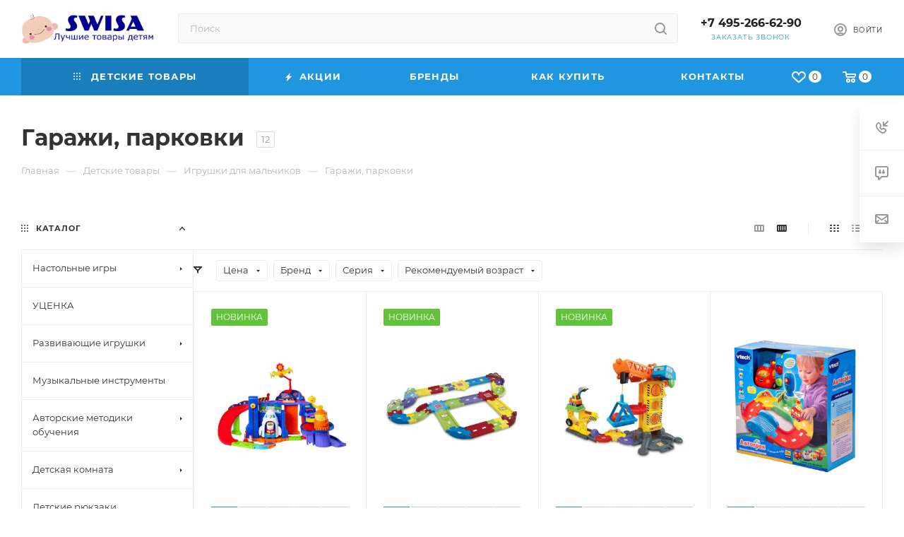

--- FILE ---
content_type: text/html; charset=UTF-8
request_url: https://swisa.ru/catalog/igrushki_dlya_malchikov/garazhi_parkovki/
body_size: 47851
content:
<!DOCTYPE html>
<html xmlns="http://www.w3.org/1999/xhtml" xml:lang="ru" lang="ru"  >
<head>
	<title>Гаражи, парковки, купить в магазине детских товаров SWISA</title>
	<meta name="viewport" content="initial-scale=1.0, width=device-width, maximum-scale=1" />
	<meta name="HandheldFriendly" content="true" />
	<meta name="yes" content="yes" />
	<meta name="apple-mobile-web-app-status-bar-style" content="black" />
	<meta name="SKYPE_TOOLBAR" content="SKYPE_TOOLBAR_PARSER_COMPATIBLE" />
	<meta http-equiv="Content-Type" content="text/html; charset=UTF-8" />
<meta name="keywords" content="Гаражи, парковки, товары гаражи, парковки" />
<meta name="description" content="Купите товары категории гаражи, парковки в интернет-магазине SWISA. Товары категории Гаражи, парковки с доставкой по Москве и России. Лучшие цены!" />
<script data-skip-moving="true">(function(w, d, n) {var cl = "bx-core";var ht = d.documentElement;var htc = ht ? ht.className : undefined;if (htc === undefined || htc.indexOf(cl) !== -1){return;}var ua = n.userAgent;if (/(iPad;)|(iPhone;)/i.test(ua)){cl += " bx-ios";}else if (/Windows/i.test(ua)){cl += ' bx-win';}else if (/Macintosh/i.test(ua)){cl += " bx-mac";}else if (/Linux/i.test(ua) && !/Android/i.test(ua)){cl += " bx-linux";}else if (/Android/i.test(ua)){cl += " bx-android";}cl += (/(ipad|iphone|android|mobile|touch)/i.test(ua) ? " bx-touch" : " bx-no-touch");cl += w.devicePixelRatio && w.devicePixelRatio >= 2? " bx-retina": " bx-no-retina";if (/AppleWebKit/.test(ua)){cl += " bx-chrome";}else if (/Opera/.test(ua)){cl += " bx-opera";}else if (/Firefox/.test(ua)){cl += " bx-firefox";}ht.className = htc ? htc + " " + cl : cl;})(window, document, navigator);</script>

<link href="/bitrix/js/ui/design-tokens/dist/ui.design-tokens.min.css?174548278123463"  rel="stylesheet" />
<link href="/bitrix/js/ui/fonts/opensans/ui.font.opensans.min.css?16644673402320"  rel="stylesheet" />
<link href="/bitrix/js/main/popup/dist/main.popup.bundle.min.css?175066425528056"  rel="stylesheet" />
<link href="/bitrix/cache/css/s1/aspro_max/page_54f14056c250e19f47e3ece41bfe3a4c/page_54f14056c250e19f47e3ece41bfe3a4c_v1.css?176659974968352"  rel="stylesheet" />
<link href="/bitrix/cache/css/s1/aspro_max/default_eb1f63ee0251c32c52385b1b13ad2769/default_eb1f63ee0251c32c52385b1b13ad2769_v1.css?17665996821381"  rel="stylesheet" />
<link href="/bitrix/cache/css/s1/aspro_max/default_7b791fd73fc43ad7762aa9ca2b89bb23/default_7b791fd73fc43ad7762aa9ca2b89bb23_v1.css?17665997499406"  rel="stylesheet" />
<link href="/bitrix/cache/css/s1/aspro_max/template_c51b123b4329b7eaf859f95ff052adb1/template_c51b123b4329b7eaf859f95ff052adb1_v1.css?17665994561149870"  data-template-style="true" rel="stylesheet" />


<script type="extension/settings" data-extension="currency.currency-core">{"region":"ru"}</script>


<script data-skip-moving='true'>window['asproRecaptcha'] = {params: {'recaptchaColor':'light','recaptchaLogoShow':'y','recaptchaSize':'normal','recaptchaBadge':'bottomright','recaptchaLang':'ru'},key: '6LddXn8UAAAAAOQLKZqErkytHDas1e9778C7zIAo',ver: '2'};</script>
<script data-skip-moving='true'>!function(c,t,n,p){function s(e){var a=t.getElementById(e);if(a&&!(a.className.indexOf("g-recaptcha")<0)&&c.grecaptcha)if("3"==c[p].ver)a.innerHTML='<textarea class="g-recaptcha-response" style="display:none;resize:0;" name="g-recaptcha-response"></textarea>',grecaptcha.ready(function(){grecaptcha.execute(c[p].key,{action:"maxscore"}).then(function(e){a.innerHTML='<textarea class="g-recaptcha-response" style="display:none;resize:0;" name="g-recaptcha-response">'+e+"</textarea>"})});else{if(a.children.length)return;var r=grecaptcha.render(e,{sitekey:c[p].key+"",theme:c[p].params.recaptchaColor+"",size:c[p].params.recaptchaSize+"",callback:"onCaptchaVerify"+c[p].params.recaptchaSize,badge:c[p].params.recaptchaBadge});$(a).attr("data-widgetid",r)}}c.onLoadRenderRecaptcha=function(){var e=[];for(var a in c[n].args)if(c[n].args.hasOwnProperty(a)){var r=c[n].args[a][0];-1==e.indexOf(r)&&(e.push(r),s(r))}c[n]=function(e){s(e)}},c[n]=c[n]||function(){var e,a,r;c[n].args=c[n].args||[],c[n].args.push(arguments),a="recaptchaApiLoader",(e=t).getElementById(a)||((r=e.createElement("script")).id=a,r.src="//www.google.com/recaptcha/api.js?hl="+c[p].params.recaptchaLang+"&onload=onLoadRenderRecaptcha&render="+("3"==c[p].ver?c[p].key:"explicit"),e.head.appendChild(r))}}(window,document,"renderRecaptchaById","asproRecaptcha");</script>
<script data-skip-moving='true'>!function(){function d(a){for(var e=a;e;)if("form"===(e=e.parentNode).nodeName.toLowerCase())return e;return null}function i(a){var e=[],t=null,n=!1;void 0!==a&&(n=null!==a),t=n?a.getElementsByTagName("input"):document.getElementsByName("captcha_word");for(var r=0;r<t.length;r++)"captcha_word"===t[r].name&&e.push(t[r]);return e}function l(a){for(var e=[],t=a.getElementsByTagName("img"),n=0;n<t.length;n++)!/\/bitrix\/tools\/captcha.php\?(captcha_code|captcha_sid)=[^>]*?/i.test(t[n].src)&&"captcha"!==t[n].id||e.push(t[n]);return e}function h(a){var e="recaptcha-dynamic-"+(new Date).getTime();if(null!==document.getElementById(e)){for(var t=null;t=Math.floor(65535*Math.random()),null!==document.getElementById(e+t););e+=t}var n=document.createElement("div");n.id=e,n.className="g-recaptcha",n.attributes["data-sitekey"]=window.asproRecaptcha.key,a.parentNode&&(a.parentNode.className+=" recaptcha_text",a.parentNode.replaceChild(n,a)),"3"==window.asproRecaptcha.ver&&(a.closest(".captcha-row").style.display="none"),renderRecaptchaById(e)}function a(){for(var a,e,t,n,r=function(){var a=i(null);if(0===a.length)return[];for(var e=[],t=0;t<a.length;t++){var n=d(a[t]);null!==n&&e.push(n)}return e}(),c=0;c<r.length;c++){var o=r[c],p=i(o);if(0!==p.length){var s=l(o);if(0!==s.length){for(a=0;a<p.length;a++)h(p[a]);for(a=0;a<s.length;a++)t=s[a],n="[data-uri]",t.attributes.src=n,t.style.display="none","src"in t&&(t.parentNode&&-1===t.parentNode.className.indexOf("recaptcha_tmp_img")&&(t.parentNode.className+=" recaptcha_tmp_img"),t.src=n);e=o,"function"==typeof $&&$(e).find(".captcha-row label > span").length&&$(e).find(".captcha-row label > span").html(BX.message("RECAPTCHA_TEXT")+' <span class="star">*</span>')}}}}document.addEventListener?document.addEventListener("DOMNodeInserted",function(){try{return(function(){if("undefined"!=typeof renderRecaptchaById)for(var a=document.getElementsByClassName("g-recaptcha"),e=0;e<a.length;e++){var t=a[e];if(0===t.innerHTML.length){var n=t.id;if("string"==typeof n&&0!==n.length){if("3"==window.asproRecaptcha.ver)t.closest(".captcha-row").style.display="none";else if("function"==typeof $){var r=$(t).closest(".captcha-row");r.length&&(r.addClass(window.asproRecaptcha.params.recaptchaSize+" logo_captcha_"+window.asproRecaptcha.params.recaptchaLogoShow+" "+window.asproRecaptcha.params.recaptchaBadge),r.find(".captcha_image").addClass("recaptcha_tmp_img"),r.find(".captcha_input").addClass("recaptcha_text"),"invisible"!==window.asproRecaptcha.params.recaptchaSize&&(r.find("input.recaptcha").length||$('<input type="text" class="recaptcha" value="" />').appendTo(r)))}renderRecaptchaById(n)}}}}(),window.renderRecaptchaById&&window.asproRecaptcha&&window.asproRecaptcha.key)?(a(),!0):(console.error("Bad captcha keys or module error"),!0)}catch(a){return console.error(a),!0}},!1):console.warn("Your browser does not support dynamic ReCaptcha replacement")}();</script>
<link href="/local/templates/aspro_max/css/critical.min.css?166725054324" data-skip-moving="true" rel="stylesheet">
<meta name="theme-color" content="#2196e0">
<style>:root{--theme-base-color: #2196e0;--theme-base-opacity-color: #2196e01a;--theme-base-color-hue:203;--theme-base-color-saturation:75%;--theme-base-color-lightness:50%;}</style>
<style>html {--theme-page-width: 1348px;--theme-page-width-padding: 30px}</style>
<script data-skip-moving="true">window.lazySizesConfig = window.lazySizesConfig || {};lazySizesConfig.loadMode = 1;lazySizesConfig.expand = 200;lazySizesConfig.expFactor = 1;lazySizesConfig.hFac = 0.1;window.lazySizesConfig.lazyClass = "lazy";</script>
<script src="/local/templates/aspro_max/js/ls.unveilhooks.min.js" data-skip-moving="true" defer></script>
<script src="/local/templates/aspro_max/js/lazysizes.min.js" data-skip-moving="true" defer></script>
<link href="/local/templates/aspro_max/css/print.min.css?167532145921755" data-template-style="true" rel="stylesheet" media="print">
					<script data-skip-moving="true" src="/bitrix/js/main/jquery/jquery-2.2.4.min.js"></script>
					<script data-skip-moving="true" src="/local/templates/aspro_max/js/speed.min.js?=1675321453"></script>
<link rel="shortcut icon" href="/favicon.ico" type="image/x-icon" />
<link rel="apple-touch-icon" sizes="180x180" href="/include/apple-touch-icon.png" />
<meta property="ya:interaction" content="XML_FORM" />
<meta property="ya:interaction:url" content="https://swisa.ru/catalog/igrushki_dlya_malchikov/garazhi_parkovki/?mode=xml" />
<meta property="og:image" content="https://swisa.ru/upload/iblock/cdc/5501_02.jpg" />
<link rel="image_src" href="https://swisa.ru/upload/iblock/cdc/5501_02.jpg"  />
<meta property="og:title" content="Гаражи, парковки, купить в магазине детских товаров SWISA" />
<meta property="og:type" content="website" />
<meta property="og:url" content="https://swisa.ru/catalog/igrushki_dlya_malchikov/garazhi_parkovki/" />
<meta property="og:description" content="Купите товары категории гаражи, парковки в интернет-магазине SWISA. Товары категории Гаражи, парковки с доставкой по Москве и России. Лучшие цены!" />
<script src="/local/templates/aspro_max/js/fetch/bottom_panel.js" data-skip-moving="true" defer=""></script>

			</head>
<body class=" site_s1  fill_bg_n catalog-delayed-btn-Y theme-light" id="main" data-site="/">
		
	<div id="panel"></div>
	
				<!--'start_frame_cache_basketitems-component-block'-->												<div id="ajax_basket"></div>
					<!--'end_frame_cache_basketitems-component-block'-->								<div class="cd-modal-bg"></div>
		<script data-skip-moving="true">var solutionName = 'arMaxOptions';</script>
		<script src="/local/templates/aspro_max/js/setTheme.php?site_id=s1&site_dir=/" data-skip-moving="true"></script>
				<div class="wrapper1  header_bgcolored long_header colored_header with_left_block  catalog_page basket_normal basket_fill_WHITE side_LEFT block_side_NORMAL catalog_icons_N banner_auto with_fast_view mheader-v1 header-v4 header-font-lower_N regions_N title_position_LEFT footer-v6 front-vindex1 mfixed_Y mfixed_view_always title-v3 lazy_Y with_phones compact-catalog vertical-catalog-img landing-normal big-banners-mobile-normal bottom-icons-panel-N compact-breadcrumbs-Y catalog-delayed-btn-Y  ">

<div class="mega_fixed_menu scrollblock">
	<div class="maxwidth-theme">
		<svg class="svg svg-close" width="14" height="14" viewBox="0 0 14 14">
		  <path data-name="Rounded Rectangle 568 copy 16" d="M1009.4,953l5.32,5.315a0.987,0.987,0,0,1,0,1.4,1,1,0,0,1-1.41,0L1008,954.4l-5.32,5.315a0.991,0.991,0,0,1-1.4-1.4L1006.6,953l-5.32-5.315a0.991,0.991,0,0,1,1.4-1.4l5.32,5.315,5.31-5.315a1,1,0,0,1,1.41,0,0.987,0.987,0,0,1,0,1.4Z" transform="translate(-1001 -946)"></path>
		</svg>
		<i class="svg svg-close mask arrow"></i>
		<div class="row">
			<div class="col-md-9">
				<div class="left_menu_block">
					<div class="logo_block flexbox flexbox--row align-items-normal">
						<div class="logo">
							<a href="/"><img src="/upload/CMax/2d9/swisa_logo_retina.png" alt="SWISA - Лучшие товары детям" title="SWISA - Лучшие товары детям" data-src="" /></a>						</div>
						<div class="top-description addr">
													</div>
					</div>
					<div class="search_block">
						<div class="search_wrap">
							<div class="search-block">
									<div class="search-wrapper">
		<div id="title-search_mega_menu">
			<form action="/catalog/" class="search">
				<div class="search-input-div">
					<input class="search-input" id="title-search-input_mega_menu" type="text" name="q" value="" placeholder="Поиск" size="20" maxlength="50" autocomplete="off" />
				</div>
				<div class="search-button-div">
					<button class="btn btn-search" type="submit" name="s" value="Найти"><i class="svg search2  inline " aria-hidden="true"><svg width="17" height="17" ><use xlink:href="/local/templates/aspro_max/images/svg/header_icons_srite.svg#search"></use></svg></i></button>
					
					<span class="close-block inline-search-hide"><span class="svg svg-close close-icons"></span></span>
				</div>
			</form>
		</div>
	</div>
							</div>
						</div>
					</div>
										<!-- noindex -->

	<div class="burger_menu_wrapper">
		
			<div class="top_link_wrapper">
				<div class="menu-item dropdown catalog wide_menu   active">
					<div class="wrap">
						<a class="dropdown-toggle" href="/catalog/">
							<div class="link-title color-theme-hover">
																	<i class="svg inline  svg-inline-icon_catalog" aria-hidden="true" ><svg xmlns="http://www.w3.org/2000/svg" width="10" height="10" viewBox="0 0 10 10"><path  data-name="Rounded Rectangle 969 copy 7" class="cls-1" d="M644,76a1,1,0,1,1-1,1A1,1,0,0,1,644,76Zm4,0a1,1,0,1,1-1,1A1,1,0,0,1,648,76Zm4,0a1,1,0,1,1-1,1A1,1,0,0,1,652,76Zm-8,4a1,1,0,1,1-1,1A1,1,0,0,1,644,80Zm4,0a1,1,0,1,1-1,1A1,1,0,0,1,648,80Zm4,0a1,1,0,1,1-1,1A1,1,0,0,1,652,80Zm-8,4a1,1,0,1,1-1,1A1,1,0,0,1,644,84Zm4,0a1,1,0,1,1-1,1A1,1,0,0,1,648,84Zm4,0a1,1,0,1,1-1,1A1,1,0,0,1,652,84Z" transform="translate(-643 -76)"/></svg></i>																Детские товары							</div>
						</a>
													<span class="tail"></span>
							<div class="burger-dropdown-menu row">
								<div class="menu-wrapper" >
									
																														<div class="col-md-4 dropdown-submenu  has_img">
																						<a href="/catalog/nastolnye_igry/" class="color-theme-hover" title="Настольные игры">
												<span class="name option-font-bold">Настольные игры</span>
											</a>
																								<div class="burger-dropdown-menu toggle_menu">
																																									<div class="menu-item   ">
															<a href="/catalog/nastolnye_igry/golovolomki/" title="Головоломки">
																<span class="name color-theme-hover">Головоломки</span>
															</a>
																													</div>
																																									<div class="menu-item   ">
															<a href="/catalog/nastolnye_igry/loto_domino/" title="Лото, Домино">
																<span class="name color-theme-hover">Лото, Домино</span>
															</a>
																													</div>
																																									<div class="menu-item   ">
															<a href="/catalog/nastolnye_igry/rolevye_igry/" title="Ролевые игры">
																<span class="name color-theme-hover">Ролевые игры</span>
															</a>
																													</div>
																																									<div class="menu-item   ">
															<a href="/catalog/nastolnye_igry/igry_dlya_odnogo/" title="Игры для одного">
																<span class="name color-theme-hover">Игры для одного</span>
															</a>
																													</div>
																																									<div class="menu-item   ">
															<a href="/catalog/nastolnye_igry/ekonomicheskie_igry/" title="Экономические игры">
																<span class="name color-theme-hover">Экономические игры</span>
															</a>
																													</div>
																																									<div class="menu-item   ">
															<a href="/catalog/nastolnye_igry/igry_na_vnimanie_i_pamyat/" title=" Игры на внимание и память">
																<span class="name color-theme-hover"> Игры на внимание и память</span>
															</a>
																													</div>
																																									<div class="menu-item   ">
															<a href="/catalog/nastolnye_igry/logicheskie_igry/" title="Логические игры">
																<span class="name color-theme-hover">Логические игры</span>
															</a>
																													</div>
																																									<div class="menu-item   ">
															<a href="/catalog/nastolnye_igry/igry_v_dorogu/" title="Игры в дорогу">
																<span class="name color-theme-hover">Игры в дорогу</span>
															</a>
																													</div>
																																									<div class="menu-item   ">
															<a href="/catalog/nastolnye_igry/igry_na_lovkost/" title="Игры на ловкость">
																<span class="name color-theme-hover">Игры на ловкость</span>
															</a>
																													</div>
																																									<div class="menu-item   ">
															<a href="/catalog/nastolnye_igry/igry_na_balans/" title="Игры на баланс">
																<span class="name color-theme-hover">Игры на баланс</span>
															</a>
																													</div>
																																									<div class="menu-item collapsed  ">
															<a href="/catalog/nastolnye_igry/strategicheskie_igry/" title="Стратегические игры">
																<span class="name color-theme-hover">Стратегические игры</span>
															</a>
																													</div>
																																									<div class="menu-item collapsed  ">
															<a href="/catalog/nastolnye_igry/detektivnye_igry/" title="Детективные игры">
																<span class="name color-theme-hover">Детективные игры</span>
															</a>
																													</div>
																																									<div class="menu-item collapsed  ">
															<a href="/catalog/nastolnye_igry/igry_khodilki/" title="Игры ходилки">
																<span class="name color-theme-hover">Игры ходилки</span>
															</a>
																													</div>
																																									<div class="menu-item collapsed  ">
															<a href="/catalog/nastolnye_igry/igry_na_skorost_reaktsii/" title="Игры на скорость реакции">
																<span class="name color-theme-hover">Игры на скорость реакции</span>
															</a>
																													</div>
																																									<div class="menu-item collapsed  ">
															<a href="/catalog/nastolnye_igry/igry_na_voobrazhenie/" title="Игры на воображение">
																<span class="name color-theme-hover">Игры на воображение</span>
															</a>
																													</div>
																																									<div class="menu-item collapsed  ">
															<a href="/catalog/nastolnye_igry/igry_na_assotsiatsii/" title="Игры на ассоциации">
																<span class="name color-theme-hover">Игры на ассоциации</span>
															</a>
																													</div>
																																									<div class="menu-item collapsed  ">
															<a href="/catalog/nastolnye_igry/obuchayushchie_nastolnye_igry/" title="Обучающие настольные игры">
																<span class="name color-theme-hover">Обучающие настольные игры</span>
															</a>
																													</div>
																																									<div class="menu-item collapsed  ">
															<a href="/catalog/nastolnye_igry/kartochnye_igry/" title="Карточные игры">
																<span class="name color-theme-hover">Карточные игры</span>
															</a>
																													</div>
																																									<div class="menu-item collapsed  ">
															<a href="/catalog/nastolnye_igry/kooperativnye_igry/" title="Кооперативные игры">
																<span class="name color-theme-hover">Кооперативные игры</span>
															</a>
																													</div>
																																									<div class="menu-item collapsed  ">
															<a href="/catalog/nastolnye_igry/razvivayushchie_igry_dlya_samykh_malenkikh/" title=" Развивающие игры для самых маленьких">
																<span class="name color-theme-hover"> Развивающие игры для самых маленьких</span>
															</a>
																													</div>
																																									<div class="menu-item collapsed  ">
															<a href="/catalog/nastolnye_igry/dopolneniya/" title="Дополнения">
																<span class="name color-theme-hover">Дополнения</span>
															</a>
																													</div>
																																									<div class="menu-item collapsed  ">
															<a href="/catalog/nastolnye_igry/semeynye/" title="Семейные игры">
																<span class="name color-theme-hover">Семейные игры</span>
															</a>
																													</div>
																																									<div class="menu-item collapsed  ">
															<a href="/catalog/nastolnye_igry/nabory_igr/" title="Наборы игр">
																<span class="name color-theme-hover">Наборы игр</span>
															</a>
																													</div>
																																									<div class="menu-item collapsed  ">
															<a href="/catalog/nastolnye_igry/priklyuchencheskie/" title="Приключенческие игры">
																<span class="name color-theme-hover">Приключенческие игры</span>
															</a>
																													</div>
																																									<div class="menu-item collapsed  ">
															<a href="/catalog/nastolnye_igry/igry_dlya_vecherinok/" title="Игры для вечеринок">
																<span class="name color-theme-hover">Игры для вечеринок</span>
															</a>
																													</div>
																																									<div class="menu-item collapsed  ">
															<a href="/catalog/nastolnye_igry/igry_dlya_vzroslykh/" title="Игры для взрослых">
																<span class="name color-theme-hover">Игры для взрослых</span>
															</a>
																													</div>
																									</div>
																					</div>
									
																														<div class="col-md-4   has_img">
																						<a href="/catalog/utsenka/" class="color-theme-hover" title="УЦЕНКА">
												<span class="name option-font-bold">УЦЕНКА</span>
											</a>
																					</div>
									
																														<div class="col-md-4 dropdown-submenu  has_img">
																						<a href="/catalog/razvivayushchie_igrushki/" class="color-theme-hover" title="Развивающие игрушки">
												<span class="name option-font-bold">Развивающие игрушки</span>
											</a>
																								<div class="burger-dropdown-menu toggle_menu">
																																									<div class="menu-item   ">
															<a href="/catalog/razvivayushchie_igrushki/katalki_ruchnye/" title="Каталки ручные">
																<span class="name color-theme-hover">Каталки ручные</span>
															</a>
																													</div>
																																									<div class="menu-item   ">
															<a href="/catalog/razvivayushchie_igrushki/kubiki/" title="Кубики">
																<span class="name color-theme-hover">Кубики</span>
															</a>
																													</div>
																																									<div class="menu-item   ">
															<a href="/catalog/razvivayushchie_igrushki/nevalyashki_matreshki/" title="Неваляшки, матрешки">
																<span class="name color-theme-hover">Неваляшки, матрешки</span>
															</a>
																													</div>
																																									<div class="menu-item   ">
															<a href="/catalog/razvivayushchie_igrushki/piramidki/" title="Пирамидки">
																<span class="name color-theme-hover">Пирамидки</span>
															</a>
																													</div>
																																									<div class="menu-item   ">
															<a href="/catalog/razvivayushchie_igrushki/logicheskie_igrushki/" title="Логические игрушки">
																<span class="name color-theme-hover">Логические игрушки</span>
															</a>
																													</div>
																																									<div class="menu-item   ">
															<a href="/catalog/razvivayushchie_igrushki/sortery/" title="Сортеры">
																<span class="name color-theme-hover">Сортеры</span>
															</a>
																													</div>
																																									<div class="menu-item   ">
															<a href="/catalog/razvivayushchie_igrushki/igry_s_magnitami/" title="Игры с магнитами">
																<span class="name color-theme-hover">Игры с магнитами</span>
															</a>
																													</div>
																																									<div class="menu-item   ">
															<a href="/catalog/razvivayushchie_igrushki/shnurovki/" title="Шнуровки">
																<span class="name color-theme-hover">Шнуровки</span>
															</a>
																													</div>
																																									<div class="menu-item   ">
															<a href="/catalog/razvivayushchie_igrushki/ramki_vkladyshi/" title="Рамки-вкладыши">
																<span class="name color-theme-hover">Рамки-вкладыши</span>
															</a>
																													</div>
																																									<div class="menu-item   ">
															<a href="/catalog/razvivayushchie_igrushki/razrezannye_kartinki_i_kartinki_polovinki/" title="Разрезанные картинки и картинки-половинки">
																<span class="name color-theme-hover">Разрезанные картинки и картинки-половинки</span>
															</a>
																													</div>
																																									<div class="menu-item collapsed  ">
															<a href="/catalog/razvivayushchie_igrushki/trafarety_i_lineyki/" title="Трафареты и линейки">
																<span class="name color-theme-hover">Трафареты и линейки</span>
															</a>
																													</div>
																																									<div class="menu-item collapsed  ">
															<a href="/catalog/razvivayushchie_igrushki/memo_parnye_kartinki/" title="Мемо (парные картинки)">
																<span class="name color-theme-hover">Мемо (парные картинки)</span>
															</a>
																													</div>
																																									<div class="menu-item collapsed  ">
															<a href="/catalog/razvivayushchie_igrushki/stuchalki/" title="Стучалки">
																<span class="name color-theme-hover">Стучалки</span>
															</a>
																													</div>
																																									<div class="menu-item collapsed  ">
															<a href="/catalog/razvivayushchie_igrushki/labirinty/" title="Лабиринты">
																<span class="name color-theme-hover">Лабиринты</span>
															</a>
																													</div>
																																									<div class="menu-item collapsed  ">
															<a href="/catalog/razvivayushchie_igrushki/balansiry/" title="Балансиры">
																<span class="name color-theme-hover">Балансиры</span>
															</a>
																													</div>
																																									<div class="menu-item collapsed  ">
															<a href="/catalog/razvivayushchie_igrushki/igry_na_lipuchkakh/" title="Игры на липучках">
																<span class="name color-theme-hover">Игры на липучках</span>
															</a>
																													</div>
																																									<div class="menu-item collapsed  ">
															<a href="/catalog/razvivayushchie_igrushki/geobordy/" title="Геоборды">
																<span class="name color-theme-hover">Геоборды</span>
															</a>
																													</div>
																																									<div class="menu-item collapsed  ">
															<a href="/catalog/razvivayushchie_igrushki/yuly/" title="Юлы">
																<span class="name color-theme-hover">Юлы</span>
															</a>
																													</div>
																									</div>
																					</div>
									
																														<div class="col-md-4   has_img">
																						<a href="/catalog/muzykalnye_instrumenty/" class="color-theme-hover" title="Музыкальные инструменты">
												<span class="name option-font-bold">Музыкальные инструменты</span>
											</a>
																					</div>
									
																														<div class="col-md-4 dropdown-submenu  has_img">
																						<a href="/catalog/avtorskie_metodiki_obucheniya/" class="color-theme-hover" title="Авторские методики обучения">
												<span class="name option-font-bold">Авторские методики обучения</span>
											</a>
																								<div class="burger-dropdown-menu toggle_menu">
																																									<div class="menu-item   ">
															<a href="/catalog/avtorskie_metodiki_obucheniya/metodika_montessori/" title="Методика Монтессори">
																<span class="name color-theme-hover">Методика Монтессори</span>
															</a>
																													</div>
																																									<div class="menu-item   ">
															<a href="/catalog/avtorskie_metodiki_obucheniya/metodika_nikitinykh/" title="Методика Никитиных">
																<span class="name color-theme-hover">Методика Никитиных</span>
															</a>
																													</div>
																																									<div class="menu-item   ">
															<a href="/catalog/avtorskie_metodiki_obucheniya/dosochki_segena/" title="Досочки Сегена">
																<span class="name color-theme-hover">Досочки Сегена</span>
															</a>
																													</div>
																																									<div class="menu-item   ">
															<a href="/catalog/avtorskie_metodiki_obucheniya/mezhpolusharnye_doski/" title="Межполушарные доски">
																<span class="name color-theme-hover">Межполушарные доски</span>
															</a>
																													</div>
																									</div>
																					</div>
									
																														<div class="col-md-4 dropdown-submenu  has_img">
																						<a href="/catalog/detskaya_komnata/" class="color-theme-hover" title="Детская комната">
												<span class="name option-font-bold">Детская комната</span>
											</a>
																								<div class="burger-dropdown-menu toggle_menu">
																																									<div class="menu-item   ">
															<a href="/catalog/detskaya_komnata/detskaya_mebel/" title="Детская мебель">
																<span class="name color-theme-hover">Детская мебель</span>
															</a>
																													</div>
																																									<div class="menu-item   ">
															<a href="/catalog/detskaya_komnata/igrovye_kovriki/" title="Игровые коврики">
																<span class="name color-theme-hover">Игровые коврики</span>
															</a>
																													</div>
																									</div>
																					</div>
									
																														<div class="col-md-4   has_img">
																						<a href="/catalog/detskie_ryukzaki/" class="color-theme-hover" title="Детские рюкзаки">
												<span class="name option-font-bold">Детские рюкзаки</span>
											</a>
																					</div>
									
																														<div class="col-md-4 dropdown-submenu  has_img">
																						<a href="/catalog/syuzhetno_rolevye_igry/" class="color-theme-hover" title="Сюжетно-ролевые игры">
												<span class="name option-font-bold">Сюжетно-ролевые игры</span>
											</a>
																								<div class="burger-dropdown-menu toggle_menu">
																																									<div class="menu-item   ">
															<a href="/catalog/syuzhetno_rolevye_igry/detskie_kukhni/" title="Детские кухни">
																<span class="name color-theme-hover">Детские кухни</span>
															</a>
																													</div>
																																									<div class="menu-item   ">
															<a href="/catalog/syuzhetno_rolevye_igry/professii_i_mediynye_geroi/" title="Профессии и медийные герои">
																<span class="name color-theme-hover">Профессии и медийные герои</span>
															</a>
																													</div>
																																									<div class="menu-item   ">
															<a href="/catalog/syuzhetno_rolevye_igry/igraem_v_magazin/" title="Играем в магазин">
																<span class="name color-theme-hover">Играем в магазин</span>
															</a>
																													</div>
																																									<div class="menu-item   ">
															<a href="/catalog/syuzhetno_rolevye_igry/igrushechnaya_bytovaya_tekhnika_i_ukhod_za_domom/" title="Игрушечная бытовая техника и уход за домом">
																<span class="name color-theme-hover">Игрушечная бытовая техника и уход за домом</span>
															</a>
																													</div>
																									</div>
																					</div>
									
																														<div class="col-md-4 dropdown-submenu  has_img">
																						<a href="/catalog/derevyannye_igrushki/" class="color-theme-hover" title="Деревянные игрушки">
												<span class="name option-font-bold">Деревянные игрушки</span>
											</a>
																								<div class="burger-dropdown-menu toggle_menu">
																																									<div class="menu-item   ">
															<a href="/catalog/derevyannye_igrushki/derevyannye_pazly/" title="Деревянные пазлы">
																<span class="name color-theme-hover">Деревянные пазлы</span>
															</a>
																													</div>
																																									<div class="menu-item   ">
															<a href="/catalog/derevyannye_igrushki/derevyannye_mozaiki/" title="Деревянные мозаики">
																<span class="name color-theme-hover">Деревянные мозаики</span>
															</a>
																													</div>
																																									<div class="menu-item   ">
															<a href="/catalog/derevyannye_igrushki/konstruktory_iz_dereva/" title="Конструкторы из дерева">
																<span class="name color-theme-hover">Конструкторы из дерева</span>
															</a>
																													</div>
																																									<div class="menu-item   ">
															<a href="/catalog/derevyannye_igrushki/derevyannye_sortery/" title="Деревянные сортеры">
																<span class="name color-theme-hover">Деревянные сортеры</span>
															</a>
																													</div>
																																									<div class="menu-item   ">
															<a href="/catalog/derevyannye_igrushki/bizibordy/" title="Бизиборды">
																<span class="name color-theme-hover">Бизиборды</span>
															</a>
																													</div>
																																									<div class="menu-item   ">
															<a href="/catalog/derevyannye_igrushki/shnurovki_iz_dereva/" title="Шнуровки из дерева">
																<span class="name color-theme-hover">Шнуровки из дерева</span>
															</a>
																													</div>
																																									<div class="menu-item   ">
															<a href="/catalog/derevyannye_igrushki/derevyannye_katalki/" title="Деревянные каталки">
																<span class="name color-theme-hover">Деревянные каталки</span>
															</a>
																													</div>
																																									<div class="menu-item   ">
															<a href="/catalog/derevyannye_igrushki/derevyannye_piramidki/" title="Деревянные пирамидки">
																<span class="name color-theme-hover">Деревянные пирамидки</span>
															</a>
																													</div>
																																									<div class="menu-item   ">
															<a href="/catalog/derevyannye_igrushki/derevyannye_kubiki/" title="Деревянные кубики">
																<span class="name color-theme-hover">Деревянные кубики</span>
															</a>
																													</div>
																																									<div class="menu-item   ">
															<a href="/catalog/derevyannye_igrushki/derevyannye_vkladyshi_/" title="Деревянные вкладыши ">
																<span class="name color-theme-hover">Деревянные вкладыши </span>
															</a>
																													</div>
																																									<div class="menu-item collapsed  ">
															<a href="/catalog/derevyannye_igrushki/derevyannye_golovolomki/" title="Деревянные головоломки">
																<span class="name color-theme-hover">Деревянные головоломки</span>
															</a>
																													</div>
																																									<div class="menu-item collapsed  ">
															<a href="/catalog/derevyannye_igrushki/magnitnye_igry_iz_dereva/" title="Магнитные игры из дерева">
																<span class="name color-theme-hover">Магнитные игры из дерева</span>
															</a>
																													</div>
																																									<div class="menu-item collapsed  ">
															<a href="/catalog/derevyannye_igrushki/muzykalnye_instrumenty_iz_dereva/" title="Музыкальные инструменты из дерева">
																<span class="name color-theme-hover">Музыкальные инструменты из дерева</span>
															</a>
																													</div>
																																									<div class="menu-item collapsed  ">
															<a href="/catalog/derevyannye_igrushki/derevyannye_stuchalki/" title="Деревянные стучалки">
																<span class="name color-theme-hover">Деревянные стучалки</span>
															</a>
																													</div>
																																									<div class="menu-item collapsed  ">
															<a href="/catalog/derevyannye_igrushki/derevyannye_labirinty/" title="Деревянные лабиринты">
																<span class="name color-theme-hover">Деревянные лабиринты</span>
															</a>
																													</div>
																									</div>
																					</div>
									
																														<div class="col-md-4 dropdown-submenu  has_img">
																						<a href="/catalog/igrovye_figurki/" class="color-theme-hover" title="Игровые фигурки">
												<span class="name option-font-bold">Игровые фигурки</span>
											</a>
																								<div class="burger-dropdown-menu toggle_menu">
																																									<div class="menu-item   ">
															<a href="/catalog/igrovye_figurki/figurki_zhivotnykh/" title="Фигурки животных">
																<span class="name color-theme-hover">Фигурки животных</span>
															</a>
																													</div>
																																									<div class="menu-item   ">
															<a href="/catalog/igrovye_figurki/igrovye_nabory/" title="Игровые наборы">
																<span class="name color-theme-hover">Игровые наборы</span>
															</a>
																													</div>
																																									<div class="menu-item   ">
															<a href="/catalog/igrovye_figurki/figurki_dinozavrov/" title="Фигурки Динозавров">
																<span class="name color-theme-hover">Фигурки Динозавров</span>
															</a>
																													</div>
																									</div>
																					</div>
									
																														<div class="col-md-4   has_img">
																						<a href="/catalog/igrushki_dlya_vannoy/" class="color-theme-hover" title="Игрушки для ванной">
												<span class="name option-font-bold">Игрушки для ванной</span>
											</a>
																					</div>
									
																														<div class="col-md-4 dropdown-submenu  has_img">
																						<a href="/catalog/igrushki_dlya_devochek/" class="color-theme-hover" title="Игрушки для девочек">
												<span class="name option-font-bold">Игрушки для девочек</span>
											</a>
																								<div class="burger-dropdown-menu toggle_menu">
																																									<div class="menu-item   ">
															<a href="/catalog/igrushki_dlya_devochek/igrovye_nabory_dlya_devochek/" title="Игровые наборы для девочек">
																<span class="name color-theme-hover">Игровые наборы для девочек</span>
															</a>
																													</div>
																																									<div class="menu-item   ">
															<a href="/catalog/igrushki_dlya_devochek/kukly/" title="Куклы">
																<span class="name color-theme-hover">Куклы</span>
															</a>
																													</div>
																																									<div class="menu-item   ">
															<a href="/catalog/igrushki_dlya_devochek/mebel_dlya_kukol/" title="Мебель для кукол">
																<span class="name color-theme-hover">Мебель для кукол</span>
															</a>
																													</div>
																																									<div class="menu-item   ">
															<a href="/catalog/igrushki_dlya_devochek/igrushechnaya_posuda_produkty_i_kukhonnaya_tekhnika/" title="Игрушечная посуда, продукты и кухонная техника">
																<span class="name color-theme-hover">Игрушечная посуда, продукты и кухонная техника</span>
															</a>
																													</div>
																																									<div class="menu-item   ">
															<a href="/catalog/igrushki_dlya_devochek/kolyaski_dlya_kukol/" title="Коляски для кукол">
																<span class="name color-theme-hover">Коляски для кукол</span>
															</a>
																													</div>
																																									<div class="menu-item   ">
															<a href="/catalog/igrushki_dlya_devochek/kukolnye_domiki/" title="Кукольные домики">
																<span class="name color-theme-hover">Кукольные домики</span>
															</a>
																													</div>
																									</div>
																					</div>
									
																														<div class="col-md-4 dropdown-submenu  has_img">
																						<a href="/catalog/igrushki_dlya_malyshey/" class="color-theme-hover" title="Игрушки для малышей">
												<span class="name option-font-bold">Игрушки для малышей</span>
											</a>
																								<div class="burger-dropdown-menu toggle_menu">
																																									<div class="menu-item   ">
															<a href="/catalog/igrushki_dlya_malyshey/pogremushki/" title="Погремушки">
																<span class="name color-theme-hover">Погремушки</span>
															</a>
																													</div>
																																									<div class="menu-item   ">
															<a href="/catalog/igrushki_dlya_malyshey/interaktivnye_igrushki_dlya_malyshey/" title="Интерактивные игрушки для малышей">
																<span class="name color-theme-hover">Интерактивные игрушки для малышей</span>
															</a>
																													</div>
																																									<div class="menu-item   ">
															<a href="/catalog/igrushki_dlya_malyshey/razvivayushchie_kovriki/" title="Развивающие коврики">
																<span class="name color-theme-hover">Развивающие коврики</span>
															</a>
																													</div>
																																									<div class="menu-item   ">
															<a href="/catalog/igrushki_dlya_malyshey/transport_dlya_malyshey/" title="Транспорт для малышей">
																<span class="name color-theme-hover">Транспорт для малышей</span>
															</a>
																													</div>
																																									<div class="menu-item   ">
															<a href="/catalog/igrushki_dlya_malyshey/katalki/" title="Ручные каталки">
																<span class="name color-theme-hover">Ручные каталки</span>
															</a>
																													</div>
																																									<div class="menu-item   ">
															<a href="/catalog/igrushki_dlya_malyshey/stuchalki_dlya_malyshey/" title="Стучалки для малышей">
																<span class="name color-theme-hover">Стучалки для малышей</span>
															</a>
																													</div>
																																									<div class="menu-item   ">
															<a href="/catalog/igrushki_dlya_malyshey/konstruktor/" title="Конструктор">
																<span class="name color-theme-hover">Конструктор</span>
															</a>
																													</div>
																																									<div class="menu-item   ">
															<a href="/catalog/igrushki_dlya_malyshey/kachalki/" title="Качалки">
																<span class="name color-theme-hover">Качалки</span>
															</a>
																													</div>
																																									<div class="menu-item   ">
															<a href="/catalog/igrushki_dlya_malyshey/razvivayushchie_igrushki_dlya_malyshey/" title="Развивающие игрушки для малышей">
																<span class="name color-theme-hover">Развивающие игрушки для малышей</span>
															</a>
																													</div>
																																									<div class="menu-item   ">
															<a href="/catalog/igrushki_dlya_malyshey/razvivayushchie_khodunki/" title="Развивающие ходунки">
																<span class="name color-theme-hover">Развивающие ходунки</span>
															</a>
																													</div>
																																									<div class="menu-item collapsed  ">
															<a href="/catalog/igrushki_dlya_malyshey/podvesnye_igrushki_i_dugi/" title=" Подвесные игрушки и дуги">
																<span class="name color-theme-hover"> Подвесные игрушки и дуги</span>
															</a>
																													</div>
																																									<div class="menu-item collapsed  ">
															<a href="/catalog/igrushki_dlya_malyshey/mobili/" title="Мобили">
																<span class="name color-theme-hover">Мобили</span>
															</a>
																													</div>
																									</div>
																					</div>
									
																														<div class="col-md-4 dropdown-submenu active has_img">
																						<a href="/catalog/igrushki_dlya_malchikov/" class="color-theme-hover" title="Игрушки для мальчиков">
												<span class="name option-font-bold">Игрушки для мальчиков</span>
											</a>
																								<div class="burger-dropdown-menu toggle_menu">
																																									<div class="menu-item   ">
															<a href="/catalog/igrushki_dlya_malchikov/igrovye_nabory_dlya_malchikov/" title="Игровые наборы для мальчиков">
																<span class="name color-theme-hover">Игровые наборы для мальчиков</span>
															</a>
																													</div>
																																									<div class="menu-item   ">
															<a href="/catalog/igrushki_dlya_malchikov/mashinki_transport/" title="Машинки, транспорт">
																<span class="name color-theme-hover">Машинки, транспорт</span>
															</a>
																													</div>
																																									<div class="menu-item   ">
															<a href="/catalog/igrushki_dlya_malchikov/igrushechnoe_oruzhie/" title="Игрушечное оружие">
																<span class="name color-theme-hover">Игрушечное оружие</span>
															</a>
																													</div>
																																									<div class="menu-item   ">
															<a href="/catalog/igrushki_dlya_malchikov/samolyety_i_vertolyety/" title="Самолёты и вертолёты">
																<span class="name color-theme-hover">Самолёты и вертолёты</span>
															</a>
																													</div>
																																									<div class="menu-item   ">
															<a href="/catalog/igrushki_dlya_malchikov/tanki/" title="Танки">
																<span class="name color-theme-hover">Танки</span>
															</a>
																													</div>
																																									<div class="menu-item   ">
															<a href="/catalog/igrushki_dlya_malchikov/radioupravlyaemye_igrushki/" title="Радиоуправляемые игрушки">
																<span class="name color-theme-hover">Радиоуправляемые игрушки</span>
															</a>
																													</div>
																																									<div class="menu-item   active">
															<a href="/catalog/igrushki_dlya_malchikov/garazhi_parkovki/" title="Гаражи, парковки">
																<span class="name color-theme-hover">Гаражи, парковки</span>
															</a>
																													</div>
																																									<div class="menu-item   ">
															<a href="/catalog/igrushki_dlya_malchikov/vodnyy_transport/" title="Водный транспорт">
																<span class="name color-theme-hover">Водный транспорт</span>
															</a>
																													</div>
																									</div>
																					</div>
									
																														<div class="col-md-4   has_img">
																						<a href="/catalog/igry_iz_fetra/" class="color-theme-hover" title="Игры из фетра">
												<span class="name option-font-bold">Игры из фетра</span>
											</a>
																					</div>
									
																														<div class="col-md-4 dropdown-submenu  has_img">
																						<a href="/catalog/konstruktory/" class="color-theme-hover" title="Конструкторы">
												<span class="name option-font-bold">Конструкторы</span>
											</a>
																								<div class="burger-dropdown-menu toggle_menu">
																																									<div class="menu-item   ">
															<a href="/catalog/konstruktory/derevyannye_konstruktory/" title="Деревянные конструкторы">
																<span class="name color-theme-hover">Деревянные конструкторы</span>
															</a>
																													</div>
																																									<div class="menu-item   ">
															<a href="/catalog/konstruktory/magnitnye_konstruktory/" title="Магнитные конструкторы">
																<span class="name color-theme-hover">Магнитные конструкторы</span>
															</a>
																													</div>
																																									<div class="menu-item   ">
															<a href="/catalog/konstruktory/konstruktory_zoob/" title="Конструкторы Zoob">
																<span class="name color-theme-hover">Конструкторы Zoob</span>
															</a>
																													</div>
																																									<div class="menu-item   ">
															<a href="/catalog/konstruktory/3d_konstruktor/" title="3D Конструктор">
																<span class="name color-theme-hover">3D Конструктор</span>
															</a>
																													</div>
																																									<div class="menu-item   ">
															<a href="/catalog/konstruktory/konstruktory_iz_plastmassy/" title="Конструкторы из пластмассы">
																<span class="name color-theme-hover">Конструкторы из пластмассы</span>
															</a>
																													</div>
																																									<div class="menu-item   ">
															<a href="/catalog/konstruktory/konstruktory_s_gvozdikami/" title="Конструкторы с гвоздиками">
																<span class="name color-theme-hover">Конструкторы с гвоздиками</span>
															</a>
																													</div>
																																									<div class="menu-item   ">
															<a href="/catalog/konstruktory/ekokonstruktor_bioblo/" title="Экоконструктор Bioblo">
																<span class="name color-theme-hover">Экоконструктор Bioblo</span>
															</a>
																													</div>
																									</div>
																					</div>
									
																														<div class="col-md-4 dropdown-submenu  has_img">
																						<a href="/catalog/mozaiki/" class="color-theme-hover" title="Мозаики">
												<span class="name option-font-bold">Мозаики</span>
											</a>
																								<div class="burger-dropdown-menu toggle_menu">
																																									<div class="menu-item   ">
															<a href="/catalog/mozaiki/mozaiki_iz_dereva/" title="Мозаики из дерева">
																<span class="name color-theme-hover">Мозаики из дерева</span>
															</a>
																													</div>
																																									<div class="menu-item   ">
															<a href="/catalog/mozaiki/mozaiki_iz_plastmassy/" title="Мозаики из пластмассы">
																<span class="name color-theme-hover">Мозаики из пластмассы</span>
															</a>
																													</div>
																									</div>
																					</div>
									
																														<div class="col-md-4 dropdown-submenu  has_img">
																						<a href="/catalog/obuchayushchie_igry/" class="color-theme-hover" title="Обучающие игры">
												<span class="name option-font-bold">Обучающие игры</span>
											</a>
																								<div class="burger-dropdown-menu toggle_menu">
																																									<div class="menu-item   ">
															<a href="/catalog/obuchayushchie_igry/izuchenie_bukv/" title="Изучение букв">
																<span class="name color-theme-hover">Изучение букв</span>
															</a>
																													</div>
																																									<div class="menu-item   ">
															<a href="/catalog/obuchayushchie_igry/izuchenie_tsvetov/" title="Изучение цветов">
																<span class="name color-theme-hover">Изучение цветов</span>
															</a>
																													</div>
																																									<div class="menu-item   ">
															<a href="/catalog/obuchayushchie_igry/obuchenie_schetu/" title="Обучение счету">
																<span class="name color-theme-hover">Обучение счету</span>
															</a>
																													</div>
																																									<div class="menu-item   ">
															<a href="/catalog/obuchayushchie_igry/izuchenie_geometricheskikh_figur/" title="Изучение геометрических фигур">
																<span class="name color-theme-hover">Изучение геометрических фигур</span>
															</a>
																													</div>
																																									<div class="menu-item   ">
															<a href="/catalog/obuchayushchie_igry/izuchenie_angliyskogo_yazyka/" title="Изучение английского языка">
																<span class="name color-theme-hover">Изучение английского языка</span>
															</a>
																													</div>
																																									<div class="menu-item   ">
															<a href="/catalog/obuchayushchie_igry/razvitie_rechi/" title="Развитие речи">
																<span class="name color-theme-hover">Развитие речи</span>
															</a>
																													</div>
																																									<div class="menu-item   ">
															<a href="/catalog/obuchayushchie_igry/obuchenie_chteniyu/" title="Обучение чтению">
																<span class="name color-theme-hover">Обучение чтению</span>
															</a>
																													</div>
																									</div>
																					</div>
									
																														<div class="col-md-4   has_img">
																						<a href="/catalog/opyty_i_eksperimenty/" class="color-theme-hover" title="Опыты и эксперименты">
												<span class="name option-font-bold">Опыты и эксперименты</span>
											</a>
																					</div>
									
																														<div class="col-md-4 dropdown-submenu  has_img">
																						<a href="/catalog/pazly/" class="color-theme-hover" title="Пазлы">
												<span class="name option-font-bold">Пазлы</span>
											</a>
																								<div class="burger-dropdown-menu toggle_menu">
																																									<div class="menu-item   ">
															<a href="/catalog/pazly/pazly_iz_kartona/" title="Пазлы из картона">
																<span class="name color-theme-hover">Пазлы из картона</span>
															</a>
																													</div>
																																									<div class="menu-item   ">
															<a href="/catalog/pazly/pazly_iz_dereva/" title="Пазлы из дерева">
																<span class="name color-theme-hover">Пазлы из дерева</span>
															</a>
																													</div>
																																									<div class="menu-item   ">
															<a href="/catalog/pazly/klassicheskie_pazly/" title="Классические пазлы">
																<span class="name color-theme-hover">Классические пазлы</span>
															</a>
																													</div>
																																									<div class="menu-item   ">
															<a href="/catalog/pazly/pazly_giganty/" title="Пазлы гиганты">
																<span class="name color-theme-hover">Пазлы гиганты</span>
															</a>
																													</div>
																									</div>
																					</div>
									
																														<div class="col-md-4   has_img">
																						<a href="/catalog/razvivayushchie_interaktivnye_igrushki/" class="color-theme-hover" title="Развивающие интерактивные игрушки">
												<span class="name option-font-bold">Развивающие интерактивные игрушки</span>
											</a>
																					</div>
									
																														<div class="col-md-4 dropdown-submenu  has_img">
																						<a href="/catalog/sport_i_otdykh/" class="color-theme-hover" title="Спорт и отдых">
												<span class="name option-font-bold">Спорт и отдых</span>
											</a>
																								<div class="burger-dropdown-menu toggle_menu">
																																									<div class="menu-item   ">
															<a href="/catalog/sport_i_otdykh/sportivnye_igry/" title="Спортивные игры">
																<span class="name color-theme-hover">Спортивные игры</span>
															</a>
																													</div>
																																									<div class="menu-item   ">
															<a href="/catalog/sport_i_otdykh/gorki_doma_kacheli/" title="Горки, дома, качели">
																<span class="name color-theme-hover">Горки, дома, качели</span>
															</a>
																													</div>
																																									<div class="menu-item   ">
															<a href="/catalog/sport_i_otdykh/vse_dlya_plavaniya_i_kupaniya/" title="Все для плавания и купания">
																<span class="name color-theme-hover">Все для плавания и купания</span>
															</a>
																													</div>
																																									<div class="menu-item   ">
															<a href="/catalog/sport_i_otdykh/velosipedy/" title="Велосипеды">
																<span class="name color-theme-hover">Велосипеды</span>
															</a>
																													</div>
																																									<div class="menu-item   ">
															<a href="/catalog/sport_i_otdykh/rolikovye_konki/" title="Роликовые коньки">
																<span class="name color-theme-hover">Роликовые коньки</span>
															</a>
																													</div>
																																									<div class="menu-item   ">
															<a href="/catalog/sport_i_otdykh/zimnie_tovary/" title="Зимние товары">
																<span class="name color-theme-hover">Зимние товары</span>
															</a>
																													</div>
																																									<div class="menu-item   ">
															<a href="/catalog/sport_i_otdykh/myachi/" title="Мячи">
																<span class="name color-theme-hover">Мячи</span>
															</a>
																													</div>
																																									<div class="menu-item   ">
															<a href="/catalog/sport_i_otdykh/igrushki_dlya_pesochnitsy/" title="Игрушки для песочницы">
																<span class="name color-theme-hover">Игрушки для песочницы</span>
															</a>
																													</div>
																																									<div class="menu-item   ">
															<a href="/catalog/sport_i_otdykh/begovely/" title="Беговелы">
																<span class="name color-theme-hover">Беговелы</span>
															</a>
																													</div>
																																									<div class="menu-item   ">
															<a href="/catalog/sport_i_otdykh/shlemy/" title="Шлемы">
																<span class="name color-theme-hover">Шлемы</span>
															</a>
																													</div>
																																									<div class="menu-item collapsed  ">
															<a href="/catalog/sport_i_otdykh/samokaty/" title="Самокаты">
																<span class="name color-theme-hover">Самокаты</span>
															</a>
																													</div>
																																									<div class="menu-item collapsed  ">
															<a href="/catalog/sport_i_otdykh/sportivnaya_zashchita/" title="Спортивная защита">
																<span class="name color-theme-hover">Спортивная защита</span>
															</a>
																													</div>
																																									<div class="menu-item collapsed  ">
															<a href="/catalog/sport_i_otdykh/aksessuary_i_zapchasti_dlya_velosipedov/" title="Аксессуары и запчасти для велосипедов">
																<span class="name color-theme-hover">Аксессуары и запчасти для велосипедов</span>
															</a>
																													</div>
																									</div>
																					</div>
									
																														<div class="col-md-4 dropdown-submenu  has_img">
																						<a href="/catalog/tvorchestvo/" class="color-theme-hover" title="Творчество">
												<span class="name option-font-bold">Творчество</span>
											</a>
																								<div class="burger-dropdown-menu toggle_menu">
																																									<div class="menu-item   ">
															<a href="/catalog/tvorchestvo/podelki/" title="Поделки">
																<span class="name color-theme-hover">Поделки</span>
															</a>
																													</div>
																																									<div class="menu-item   ">
															<a href="/catalog/tvorchestvo/rukodelie/" title="Рукоделие">
																<span class="name color-theme-hover">Рукоделие</span>
															</a>
																													</div>
																																									<div class="menu-item   ">
															<a href="/catalog/tvorchestvo/nabory_dlya_tvorchestva/" title="Наборы для творчества">
																<span class="name color-theme-hover">Наборы для творчества</span>
															</a>
																													</div>
																																									<div class="menu-item   ">
															<a href="/catalog/tvorchestvo/risovanie_i_raskraski/" title="Рисование">
																<span class="name color-theme-hover">Рисование</span>
															</a>
																													</div>
																																									<div class="menu-item   ">
															<a href="/catalog/tvorchestvo/lepka/" title="Лепка">
																<span class="name color-theme-hover">Лепка</span>
															</a>
																													</div>
																																									<div class="menu-item   ">
															<a href="/catalog/tvorchestvo/ukrasheniya_i_aksessuary_svoimi_rukami/" title="Украшения и аксессуары своими руками">
																<span class="name color-theme-hover">Украшения и аксессуары своими руками</span>
															</a>
																													</div>
																																									<div class="menu-item   ">
															<a href="/catalog/tvorchestvo/detskie_doski_dlya_risovaniya/" title="Детские доски для рисования">
																<span class="name color-theme-hover">Детские доски для рисования</span>
															</a>
																													</div>
																									</div>
																					</div>
																	</div>
							</div>
											</div>
				</div>
			</div>
					
		<div class="bottom_links_wrapper row">
								<div class="menu-item col-md-4 unvisible    ">
					<div class="wrap">
						<a class="" href="/sale/">
							<div class="link-title color-theme-hover">
																	<i class="svg inline  svg-inline-icon_discount" aria-hidden="true" ><svg xmlns="http://www.w3.org/2000/svg" width="9" height="12" viewBox="0 0 9 12"><path  data-name="Shape 943 copy 12" class="cls-1" d="M710,75l-7,7h3l-1,5,7-7h-3Z" transform="translate(-703 -75)"/></svg></i>																Акции							</div>
						</a>
											</div>
				</div>
								<div class="menu-item col-md-4 unvisible    ">
					<div class="wrap">
						<a class="" href="/info/brands/">
							<div class="link-title color-theme-hover">
																Бренды							</div>
						</a>
											</div>
				</div>
								<div class="menu-item col-md-4 unvisible dropdown   ">
					<div class="wrap">
						<a class="dropdown-toggle" href="/help/">
							<div class="link-title color-theme-hover">
																Как купить							</div>
						</a>
													<span class="tail"></span>
							<div class="burger-dropdown-menu">
								<div class="menu-wrapper" >
									
																														<div class="  ">
																						<a href="/help/payment/" class="color-theme-hover" title="Условия оплаты">
												<span class="name option-font-bold">Условия оплаты</span>
											</a>
																					</div>
									
																														<div class="  ">
																						<a href="/help/delivery/" class="color-theme-hover" title="Условия доставки">
												<span class="name option-font-bold">Условия доставки</span>
											</a>
																					</div>
									
																														<div class="  ">
																						<a href="/help/warranty/" class="color-theme-hover" title="Гарантия на товар">
												<span class="name option-font-bold">Гарантия на товар</span>
											</a>
																					</div>
									
																														<div class="  ">
																						<a href="/help/vozvrat/" class="color-theme-hover" title="Условия возврата">
												<span class="name option-font-bold">Условия возврата</span>
											</a>
																					</div>
																	</div>
							</div>
											</div>
				</div>
								<div class="menu-item col-md-4 unvisible    ">
					<div class="wrap">
						<a class="" href="/contacts/">
							<div class="link-title color-theme-hover">
																Контакты							</div>
						</a>
											</div>
				</div>
					</div>

	</div>
					<!-- /noindex -->
														</div>
			</div>
			<div class="col-md-3">
				<div class="right_menu_block">
					<div class="contact_wrap">
						<div class="info">
							<div class="phone blocks">
								<div class="">
																	<!-- noindex -->
			<div class="phone with_dropdown white sm">
									<div class="wrap">
						<div>
									<i class="svg svg-inline-phone  inline " aria-hidden="true"><svg width="5" height="13" ><use xlink:href="/local/templates/aspro_max/images/svg/header_icons_srite.svg#phone_footer"></use></svg></i><a rel="nofollow" href="tel:+74952666290">+7 495-266-62-90</a>
										</div>
					</div>
											</div>
			<!-- /noindex -->
												</div>
								<div class="callback_wrap">
									<span class="callback-block animate-load font_upper colored" data-event="jqm" data-param-form_id="CALLBACK" data-name="callback">Заказать звонок</span>
								</div>
							</div>
							<div class="question_button_wrapper">
								<span class="btn btn-lg btn-transparent-border-color btn-wide animate-load colored_theme_hover_bg-el" data-event="jqm" data-param-form_id="ASK" data-name="ask">
									Задать вопрос								</span>
							</div>
							<div class="person_wrap">
		<!--'start_frame_cache_header-auth-block1'-->			<!-- noindex --><div class="auth_wr_inner "><a rel="nofollow" title="Мой кабинет" class="personal-link dark-color animate-load" data-event="jqm" data-param-backurl="/catalog/igrushki_dlya_malchikov/garazhi_parkovki/" data-param-type="auth" data-name="auth" href="/personal/"><i class="svg svg-inline-cabinet big inline " aria-hidden="true"><svg width="18" height="18" ><use xlink:href="/local/templates/aspro_max/images/svg/header_icons_srite.svg#user"></use></svg></i><span class="wrap"><span class="name">Войти</span></span></a></div><!-- /noindex -->		<!--'end_frame_cache_header-auth-block1'-->
			<!--'start_frame_cache_mobile-basket-with-compare-block1'-->		<!-- noindex -->
					<div class="menu middle">
				<ul>
											<li class="counters">
							<a rel="nofollow" class="dark-color basket-link basket ready " href="/basket/">
								<i class="svg  svg-inline-basket" aria-hidden="true" ><svg class="" width="19" height="16" viewBox="0 0 19 16"><path data-name="Ellipse 2 copy 9" class="cls-1" d="M956.047,952.005l-0.939,1.009-11.394-.008-0.952-1-0.953-6h-2.857a0.862,0.862,0,0,1-.952-1,1.025,1.025,0,0,1,1.164-1h2.327c0.3,0,.6.006,0.6,0.006a1.208,1.208,0,0,1,1.336.918L943.817,947h12.23L957,948v1Zm-11.916-3,0.349,2h10.007l0.593-2Zm1.863,5a3,3,0,1,1-3,3A3,3,0,0,1,945.994,954.005ZM946,958a1,1,0,1,0-1-1A1,1,0,0,0,946,958Zm7.011-4a3,3,0,1,1-3,3A3,3,0,0,1,953.011,954.005ZM953,958a1,1,0,1,0-1-1A1,1,0,0,0,953,958Z" transform="translate(-938 -944)"></path></svg></i>								<span>Корзина<span class="count empted">0</span></span>
							</a>
						</li>
																<li class="counters">
							<a rel="nofollow" 
								class="dark-color basket-link delay ready " 
								href="/personal/favorite/"
							>
								<i class="svg  svg-inline-basket" aria-hidden="true" ><svg xmlns="http://www.w3.org/2000/svg" width="16" height="13" viewBox="0 0 16 13"><defs><style>.clsw-1{fill:#fff;fill-rule:evenodd;}</style></defs><path class="clsw-1" d="M506.755,141.6l0,0.019s-4.185,3.734-5.556,4.973a0.376,0.376,0,0,1-.076.056,1.838,1.838,0,0,1-1.126.357,1.794,1.794,0,0,1-1.166-.4,0.473,0.473,0,0,1-.1-0.076c-1.427-1.287-5.459-4.878-5.459-4.878l0-.019A4.494,4.494,0,1,1,500,135.7,4.492,4.492,0,1,1,506.755,141.6Zm-3.251-5.61A2.565,2.565,0,0,0,501,138h0a1,1,0,1,1-2,0h0a2.565,2.565,0,0,0-2.506-2,2.5,2.5,0,0,0-1.777,4.264l-0.013.019L500,145.1l5.179-4.749c0.042-.039.086-0.075,0.126-0.117l0.052-.047-0.006-.008A2.494,2.494,0,0,0,503.5,135.993Z" transform="translate(-492 -134)"/></svg></i>								<span>Избранные товары<span class="count js-count empted">0</span></span>
							</a>
						</li>
									</ul>
			</div>
						<!-- /noindex -->
		<!--'end_frame_cache_mobile-basket-with-compare-block1'-->								</div>
						</div>
					</div>
					<div class="footer_wrap">
						
		
							<div class="email blocks color-theme-hover">
					<i class="svg inline  svg-inline-email" aria-hidden="true" ><svg xmlns="http://www.w3.org/2000/svg" width="11" height="9" viewBox="0 0 11 9"><path  data-name="Rectangle 583 copy 16" class="cls-1" d="M367,142h-7a2,2,0,0,1-2-2v-5a2,2,0,0,1,2-2h7a2,2,0,0,1,2,2v5A2,2,0,0,1,367,142Zm0-2v-3.039L364,139h-1l-3-2.036V140h7Zm-6.634-5,3.145,2.079L366.634,135h-6.268Z" transform="translate(-358 -133)"/></svg></i>					<a href="mailto:info@swisa.ru">info@swisa.ru</a>				</div>
		
		
							<div class="address blocks">
					<i class="svg inline  svg-inline-addr" aria-hidden="true" ><svg xmlns="http://www.w3.org/2000/svg" width="9" height="12" viewBox="0 0 9 12"><path class="cls-1" d="M959.135,82.315l0.015,0.028L955.5,87l-3.679-4.717,0.008-.013a4.658,4.658,0,0,1-.83-2.655,4.5,4.5,0,1,1,9,0A4.658,4.658,0,0,1,959.135,82.315ZM955.5,77a2.5,2.5,0,0,0-2.5,2.5,2.467,2.467,0,0,0,.326,1.212l-0.014.022,2.181,3.336,2.034-3.117c0.033-.046.063-0.094,0.093-0.142l0.066-.1-0.007-.009a2.468,2.468,0,0,0,.32-1.2A2.5,2.5,0,0,0,955.5,77Z" transform="translate(-951 -75)"/></svg></i>					г. Москва				</div>
		
							<div class="social-block">
							<div class="social-icons">
		<!-- noindex -->
	<ul>
					<li class="vk">
				<a href="https://vk.com/swisa" target="_blank" rel="nofollow" title="Вконтакте">
					Вконтакте				</a>
			</li>
													<li class="telegram">
				<a href="https://t.me/swisaru" target="_blank" rel="nofollow" title="Telegram">
					Telegram				</a>
			</li>
																				<li class="whats">
				<a href="https://wa.me/+79958813435?text=%D0%9F%D1%80%D0%B8%D0%B2%D0%B5%D1%82%D1%81%D1%82%D0%B2%D1%83%D0%B5%D0%BC%20%D0%92%D0%B0%D1%81%20%D0%B2%20%D0%B8%D0%BD%D1%82%D0%B5%D1%80%D0%BD%D0%B5%D1%82%20%D0%BC%D0%B0%D0%B3%D0%B0%D0%B7%D0%B8%D0%BD%D0%B5%20%D0%B4%D0%B5%D1%82%D1%81%D0%BA%D0%B8%D1%85%20%D1%82%D0%BE%D0%B2%D0%B0%D1%80%D0%BE%D0%B2%20SWISA" target="_blank" rel="nofollow" title="WhatsApp">
					WhatsApp				</a>
			</li>
													</ul>
	<!-- /noindex -->
</div>						</div>
					</div>
				</div>
			</div>
		</div>
	</div>
</div>
<div class="header_wrap visible-lg visible-md title-v3 ">
	<header id="header">
		<div class="header-wrapper header-v4">
	<div class="logo_and_menu-row icons_top with-search wide_search header__top-part">
			<div class="maxwidth-theme logo-row ">
				<div class="header__top-inner">
						<div class="logo-block  floated header__top-item">
								<div class="logo">
									<a href="/"><img src="/upload/CMax/2d9/swisa_logo_retina.png" alt="SWISA - Лучшие товары детям" title="SWISA - Лучшие товары детям" data-src="" /></a>							</div>
						</div>
												<div class="header__top-item flex1">
							<div class="search_wrap ">
								<div class="search-block inner-table-block">
		<div class="search-wrapper">
			<div id="title-search_fixed">
				<form action="/catalog/" class="search">
					<div class="search-input-div">
						<input class="search-input" id="title-search-input_fixed" type="text" name="q" value="" placeholder="Поиск" size="20" maxlength="50" autocomplete="off" />
					</div>
					<div class="search-button-div">
													<button class="btn btn-search" type="submit" name="s" value="Найти">
								<i class="svg search2  inline " aria-hidden="true"><svg width="17" height="17" ><use xlink:href="/local/templates/aspro_max/images/svg/header_icons_srite.svg#search"></use></svg></i>							</button>
						
						<span class="close-block inline-search-hide"><i class="svg inline  svg-inline-search svg-close close-icons colored_theme_hover" aria-hidden="true" ><svg xmlns="http://www.w3.org/2000/svg" width="16" height="16" viewBox="0 0 16 16"><path data-name="Rounded Rectangle 114 copy 3" class="cccls-1" d="M334.411,138l6.3,6.3a1,1,0,0,1,0,1.414,0.992,0.992,0,0,1-1.408,0l-6.3-6.306-6.3,6.306a1,1,0,0,1-1.409-1.414l6.3-6.3-6.293-6.3a1,1,0,0,1,1.409-1.414l6.3,6.3,6.3-6.3A1,1,0,0,1,340.7,131.7Z" transform="translate(-325 -130)"></path></svg></i></span>
					</div>
				</form>
			</div>
		</div>
									</div>
							</div>
						</div>
						<div class="header__top-item">
								<div class="wrap_icon inner-table-block">
									<div class="phone-block blocks fontUp">
																													<!-- noindex -->
			<div class="phone with_dropdown no-icons">
									<i class="svg svg-inline-phone  inline " aria-hidden="true"><svg width="5" height="13" ><use xlink:href="/local/templates/aspro_max/images/svg/header_icons_srite.svg#phone_black"></use></svg></i><a rel="nofollow" href="tel:+74952666290">+7 495-266-62-90</a>
											</div>
			<!-- /noindex -->
																																			<div class="inline-block">
												<span class="callback-block animate-load colored" data-event="jqm" data-param-form_id="CALLBACK" data-name="callback">Заказать звонок</span>
											</div>
																			</div>
								</div>
							</div>	
						<div class="right-icons wb header__top-item ">
							<div class="line-block line-block--40">
																																				<div class="line-block__item">
									<div class="wrap_icon inner-table-block person with-title">
		<!--'start_frame_cache_header-auth-block2'-->			<!-- noindex --><div class="auth_wr_inner "><a rel="nofollow" title="Мой кабинет" class="personal-link dark-color animate-load" data-event="jqm" data-param-backurl="/catalog/igrushki_dlya_malchikov/garazhi_parkovki/" data-param-type="auth" data-name="auth" href="/personal/"><i class="svg svg-inline-cabinet big inline " aria-hidden="true"><svg width="18" height="18" ><use xlink:href="/local/templates/aspro_max/images/svg/header_icons_srite.svg#user"></use></svg></i><span class="wrap"><span class="name">Войти</span></span></a></div><!-- /noindex -->		<!--'end_frame_cache_header-auth-block2'-->
										</div>
								</div>		
							</div>
						</div>
				</div>
			</div>
	</div>
	<div class="menu-row sliced middle-block bgcolored">
		<div class="maxwidth-theme">
			<div class="header__main-part menu-only">
									<div class="header__main-item no-shrinked">
																<!--'start_frame_cache_header-basket-with-compare-block1'-->				
				<!-- noindex -->
															<div class="wrap_icon inner-table-block">
											<a 
							rel="nofollow" 
							class="basket-link delay   basket-count" 
							href="/personal/favorite/"
							title="Избранные товары"
						>
							<span class="js-basket-block">
								<i class="svg wish  inline " aria-hidden="true"><svg width="20" height="16" ><use xlink:href="/local/templates/aspro_max/images/svg/header_icons_srite.svg#chosen"></use></svg></i>								<span class="title dark_link">Избранные товары</span>
								<span class="count js-count">0</span>
							</span>
						</a>
											</div>
																								<div class="wrap_icon inner-table-block top_basket">
											<a rel="nofollow" class="basket-link basket    " href="/basket/" title="Корзина пуста">
							<span class="js-basket-block">
								<i class="svg basket  inline " aria-hidden="true"><svg width="19" height="16" ><use xlink:href="/local/templates/aspro_max/images/svg/header_icons_srite.svg#basket"></use></svg></i>																<span class="title dark_link">Корзина</span>
								<span class="count">0</span>
															</span>
						</a>
						<span class="basket_hover_block loading_block loading_block_content"></span>
											</div>
													<!-- /noindex -->
			<!--'end_frame_cache_header-basket-with-compare-block1'-->											</div>
								<div class="header__main-item minwidth0 flex1 order-1">
											<div class="menu-inner">
							<nav class="mega-menu sliced">
											<div class="table-menu">
		<table>
			<tr>
					<td class="menu-item unvisible dropdown catalog wide_menu   active">
						<div class="wrap">
							<a class="dropdown-toggle" href="/catalog/">
								<div>
																			<i class="svg inline  svg-inline-icon_catalog" aria-hidden="true" ><svg xmlns="http://www.w3.org/2000/svg" width="10" height="10" viewBox="0 0 10 10"><path  data-name="Rounded Rectangle 969 copy 7" class="cls-1" d="M644,76a1,1,0,1,1-1,1A1,1,0,0,1,644,76Zm4,0a1,1,0,1,1-1,1A1,1,0,0,1,648,76Zm4,0a1,1,0,1,1-1,1A1,1,0,0,1,652,76Zm-8,4a1,1,0,1,1-1,1A1,1,0,0,1,644,80Zm4,0a1,1,0,1,1-1,1A1,1,0,0,1,648,80Zm4,0a1,1,0,1,1-1,1A1,1,0,0,1,652,80Zm-8,4a1,1,0,1,1-1,1A1,1,0,0,1,644,84Zm4,0a1,1,0,1,1-1,1A1,1,0,0,1,648,84Zm4,0a1,1,0,1,1-1,1A1,1,0,0,1,652,84Z" transform="translate(-643 -76)"/></svg></i>																		Детские товары																			<i class="svg svg-inline-down" aria-hidden="true"><svg width="5" height="3" ><use xlink:href="/local/templates/aspro_max/images/svg/trianglearrow_sprite.svg#trianglearrow_down"></use></svg></i>																	</div>
							</a>
																							<span class="tail"></span>
								<div class="dropdown-menu   BRANDS">
																		<div class="customScrollbar scrollblock scrollblock--thick">
										<ul class="menu-wrapper menu-type-2" >
																																																													<li class="  has_img">
																														<div class="menu_img ">
																	<a href="/catalog/nastolnye_igry/" class="noborder colored_theme_svg">
																																					<img class="lazy" src="/local/templates/aspro_max/images/loaders/double_ring.svg" data-src="/upload/resize_cache/iblock/4fc/80_80_1/board-761586_640.jpg" alt="Настольные игры" title="Настольные игры" />
																																			</a>
																</div>
																																											<a href="/catalog/nastolnye_igry/" title="Настольные игры"><span class="name option-font-bold">Настольные игры</span></a>
													</li>
																																																																									<li class="  has_img">
																														<div class="menu_img ">
																	<a href="/catalog/utsenka/" class="noborder colored_theme_svg">
																																					<img class="lazy" src="/local/templates/aspro_max/images/loaders/double_ring.svg" data-src="/upload/resize_cache/iblock/e4e/80_80_1/medium_p27674.png" alt="УЦЕНКА" title="УЦЕНКА" />
																																			</a>
																</div>
																																											<a href="/catalog/utsenka/" title="УЦЕНКА"><span class="name option-font-bold">УЦЕНКА</span></a>
													</li>
																																																																									<li class="  has_img">
																														<div class="menu_img ">
																	<a href="/catalog/razvivayushchie_igrushki/" class="noborder colored_theme_svg">
																																					<img class="lazy" src="/local/templates/aspro_max/images/loaders/double_ring.svg" data-src="/upload/resize_cache/iblock/a67/80_80_1/child-2205449_640.jpg" alt="Развивающие игрушки" title="Развивающие игрушки" />
																																			</a>
																</div>
																																											<a href="/catalog/razvivayushchie_igrushki/" title="Развивающие игрушки"><span class="name option-font-bold">Развивающие игрушки</span></a>
													</li>
																																																																									<li class="  has_img">
																														<div class="menu_img ">
																	<a href="/catalog/muzykalnye_instrumenty/" class="noborder colored_theme_svg">
																																					<img class="lazy" src="/local/templates/aspro_max/images/loaders/double_ring.svg" data-src="/upload/resize_cache/iblock/ca7/80_80_1/a075e19f-c8f0-11e4-8ba4-000c292e9c6e_42938eb7-4624-11e9-b0d0-000c292e9c78.png" alt="Музыкальные инструменты" title="Музыкальные инструменты" />
																																			</a>
																</div>
																																											<a href="/catalog/muzykalnye_instrumenty/" title="Музыкальные инструменты"><span class="name option-font-bold">Музыкальные инструменты</span></a>
													</li>
																																																																									<li class="  has_img">
																														<div class="menu_img ">
																	<a href="/catalog/avtorskie_metodiki_obucheniya/" class="noborder colored_theme_svg">
																																					<img class="lazy" src="/local/templates/aspro_max/images/loaders/double_ring.svg" data-src="/upload/resize_cache/iblock/65e/80_80_1/6-36.jpg" alt="Авторские методики обучения" title="Авторские методики обучения" />
																																			</a>
																</div>
																																											<a href="/catalog/avtorskie_metodiki_obucheniya/" title="Авторские методики обучения"><span class="name option-font-bold">Авторские методики обучения</span></a>
													</li>
																																																																									<li class="  has_img">
																														<div class="menu_img ">
																	<a href="/catalog/detskaya_komnata/" class="noborder colored_theme_svg">
																																					<img class="lazy" src="/local/templates/aspro_max/images/loaders/double_ring.svg" data-src="/upload/resize_cache/iblock/a2d/80_80_1/1013343136.jpg" alt="Детская комната" title="Детская комната" />
																																			</a>
																</div>
																																											<a href="/catalog/detskaya_komnata/" title="Детская комната"><span class="name option-font-bold">Детская комната</span></a>
													</li>
																																																																									<li class="  has_img">
																														<div class="menu_img ">
																	<a href="/catalog/detskie_ryukzaki/" class="noborder colored_theme_svg">
																																					<img class="lazy" src="/local/templates/aspro_max/images/loaders/double_ring.svg" data-src="/upload/resize_cache/iblock/f08/ki2h40gbeh53ir25jvsmonj1pluv7iwj/80_80_1/1_crazy_safety_bagpack_pink_shark_1800x1800-790x840.png" alt="Детские рюкзаки" title="Детские рюкзаки" />
																																			</a>
																</div>
																																											<a href="/catalog/detskie_ryukzaki/" title="Детские рюкзаки"><span class="name option-font-bold">Детские рюкзаки</span></a>
													</li>
																																																																									<li class="  has_img">
																														<div class="menu_img ">
																	<a href="/catalog/syuzhetno_rolevye_igry/" class="noborder colored_theme_svg">
																																					<img class="lazy" src="/local/templates/aspro_max/images/loaders/double_ring.svg" data-src="/upload/resize_cache/iblock/8d3/80_80_1/tn_228425_72a81ea7226df.jpg" alt="Сюжетно-ролевые игры" title="Сюжетно-ролевые игры" />
																																			</a>
																</div>
																																											<a href="/catalog/syuzhetno_rolevye_igry/" title="Сюжетно-ролевые игры"><span class="name option-font-bold">Сюжетно-ролевые игры</span></a>
													</li>
																																																																									<li class="  has_img">
																														<div class="menu_img ">
																	<a href="/catalog/derevyannye_igrushki/" class="noborder colored_theme_svg">
																																					<img class="lazy" src="/local/templates/aspro_max/images/loaders/double_ring.svg" data-src="/upload/resize_cache/iblock/c0f/80_80_1/wood-toy.jpg" alt="Деревянные игрушки" title="Деревянные игрушки" />
																																			</a>
																</div>
																																											<a href="/catalog/derevyannye_igrushki/" title="Деревянные игрушки"><span class="name option-font-bold">Деревянные игрушки</span></a>
													</li>
																																																																									<li class="  has_img">
																														<div class="menu_img ">
																	<a href="/catalog/igrovye_figurki/" class="noborder colored_theme_svg">
																																					<img class="lazy" src="/local/templates/aspro_max/images/loaders/double_ring.svg" data-src="/upload/resize_cache/iblock/d69/80_80_1/42333_6.jpg" alt="Игровые фигурки" title="Игровые фигурки" />
																																			</a>
																</div>
																																											<a href="/catalog/igrovye_figurki/" title="Игровые фигурки"><span class="name option-font-bold">Игровые фигурки</span></a>
													</li>
																																																																									<li class="  has_img">
																														<div class="menu_img ">
																	<a href="/catalog/igrushki_dlya_vannoy/" class="noborder colored_theme_svg">
																																					<img class="lazy" src="/local/templates/aspro_max/images/loaders/double_ring.svg" data-src="/upload/resize_cache/iblock/a53/80_80_1/rubber-duck-1401225_640.jpg" alt="Игрушки для ванной" title="Игрушки для ванной" />
																																			</a>
																</div>
																																											<a href="/catalog/igrushki_dlya_vannoy/" title="Игрушки для ванной"><span class="name option-font-bold">Игрушки для ванной</span></a>
													</li>
																																																																									<li class="  has_img">
																														<div class="menu_img ">
																	<a href="/catalog/igrushki_dlya_devochek/" class="noborder colored_theme_svg">
																																					<img class="lazy" src="/local/templates/aspro_max/images/loaders/double_ring.svg" data-src="/upload/resize_cache/iblock/22c/80_80_1/Fotolia_dollhouse-Kidkraft-750x500.jpg" alt="Игрушки для девочек" title="Игрушки для девочек" />
																																			</a>
																</div>
																																											<a href="/catalog/igrushki_dlya_devochek/" title="Игрушки для девочек"><span class="name option-font-bold">Игрушки для девочек</span></a>
													</li>
																																																																									<li class="  has_img">
																														<div class="menu_img ">
																	<a href="/catalog/igrushki_dlya_malyshey/" class="noborder colored_theme_svg">
																																					<img class="lazy" src="/local/templates/aspro_max/images/loaders/double_ring.svg" data-src="/upload/resize_cache/iblock/bae/80_80_1/cute-little-girl-boy-playing-260nw-717259231.jpg" alt="Игрушки для малышей" title="Игрушки для малышей" />
																																			</a>
																</div>
																																											<a href="/catalog/igrushki_dlya_malyshey/" title="Игрушки для малышей"><span class="name option-font-bold">Игрушки для малышей</span></a>
													</li>
																																																																									<li class="active  has_img">
																														<div class="menu_img ">
																	<a href="/catalog/igrushki_dlya_malchikov/" class="noborder colored_theme_svg">
																																					<img class="lazy" src="/local/templates/aspro_max/images/loaders/double_ring.svg" data-src="/upload/resize_cache/iblock/b69/80_80_1/toys-2227486_1920 (2).jpg" alt="Игрушки для мальчиков" title="Игрушки для мальчиков" />
																																			</a>
																</div>
																																											<a href="/catalog/igrushki_dlya_malchikov/" title="Игрушки для мальчиков"><span class="name option-font-bold">Игрушки для мальчиков</span></a>
													</li>
																																																																									<li class="  has_img">
																														<div class="menu_img ">
																	<a href="/catalog/igry_iz_fetra/" class="noborder colored_theme_svg">
																																					<img class="lazy" src="/local/templates/aspro_max/images/loaders/double_ring.svg" data-src="/upload/resize_cache/iblock/aa6/80_80_1/6-2.jpg" alt="Игры из фетра" title="Игры из фетра" />
																																			</a>
																</div>
																																											<a href="/catalog/igry_iz_fetra/" title="Игры из фетра"><span class="name option-font-bold">Игры из фетра</span></a>
													</li>
																																																																									<li class="  has_img">
																														<div class="menu_img ">
																	<a href="/catalog/konstruktory/" class="noborder colored_theme_svg">
																																					<img class="lazy" src="/local/templates/aspro_max/images/loaders/double_ring.svg" data-src="/upload/resize_cache/iblock/f6b/80_80_1/building-674828_640.jpg" alt="Конструкторы" title="Конструкторы" />
																																			</a>
																</div>
																																											<a href="/catalog/konstruktory/" title="Конструкторы"><span class="name option-font-bold">Конструкторы</span></a>
													</li>
																																																																									<li class="  has_img">
																														<div class="menu_img ">
																	<a href="/catalog/mozaiki/" class="noborder colored_theme_svg">
																																					<img class="lazy" src="/local/templates/aspro_max/images/loaders/double_ring.svg" data-src="/upload/resize_cache/iblock/1fd/80_80_1/LSTR9482i.jpg" alt="Мозаики" title="Мозаики" />
																																			</a>
																</div>
																																											<a href="/catalog/mozaiki/" title="Мозаики"><span class="name option-font-bold">Мозаики</span></a>
													</li>
																																																																									<li class="  has_img">
																														<div class="menu_img ">
																	<a href="/catalog/obuchayushchie_igry/" class="noborder colored_theme_svg">
																																					<img class="lazy" src="/local/templates/aspro_max/images/loaders/double_ring.svg" data-src="/upload/resize_cache/iblock/290/80_80_1/different-nationalities-1743392_640.jpg" alt="Обучающие игры" title="Обучающие игры" />
																																			</a>
																</div>
																																											<a href="/catalog/obuchayushchie_igry/" title="Обучающие игры"><span class="name option-font-bold">Обучающие игры</span></a>
													</li>
																																																																									<li class="  has_img">
																														<div class="menu_img ">
																	<a href="/catalog/opyty_i_eksperimenty/" class="noborder colored_theme_svg">
																																					<img class="lazy" src="/local/templates/aspro_max/images/loaders/double_ring.svg" data-src="/upload/resize_cache/iblock/827/80_80_1/bcbcc989a6dcfbed470c5cf068584a94.jpg" alt="Опыты и эксперименты" title="Опыты и эксперименты" />
																																			</a>
																</div>
																																											<a href="/catalog/opyty_i_eksperimenty/" title="Опыты и эксперименты"><span class="name option-font-bold">Опыты и эксперименты</span></a>
													</li>
																																																																									<li class="  has_img">
																														<div class="menu_img ">
																	<a href="/catalog/pazly/" class="noborder colored_theme_svg">
																																					<img class="lazy" src="/local/templates/aspro_max/images/loaders/double_ring.svg" data-src="/upload/resize_cache/iblock/f68/80_80_1/pieces-of-the-puzzle-1925422_640.jpg" alt="Пазлы" title="Пазлы" />
																																			</a>
																</div>
																																											<a href="/catalog/pazly/" title="Пазлы"><span class="name option-font-bold">Пазлы</span></a>
													</li>
																																																																									<li class="  has_img">
																														<div class="menu_img ">
																	<a href="/catalog/razvivayushchie_interaktivnye_igrushki/" class="noborder colored_theme_svg">
																																					<img class="lazy" src="/local/templates/aspro_max/images/loaders/double_ring.svg" data-src="/upload/resize_cache/iblock/007/80_80_1/Интерактивные-игрушки-для-детей-за-и-против.jpg" alt="Развивающие интерактивные игрушки" title="Развивающие интерактивные игрушки" />
																																			</a>
																</div>
																																											<a href="/catalog/razvivayushchie_interaktivnye_igrushki/" title="Развивающие интерактивные игрушки"><span class="name option-font-bold">Развивающие интерактивные игрушки</span></a>
													</li>
																																																																									<li class="  has_img">
																														<div class="menu_img ">
																	<a href="/catalog/sport_i_otdykh/" class="noborder colored_theme_svg">
																																					<img class="lazy" src="/local/templates/aspro_max/images/loaders/double_ring.svg" data-src="/upload/resize_cache/iblock/a24/80_80_1/chield_rest.jpg" alt="Спорт и отдых" title="Спорт и отдых" />
																																			</a>
																</div>
																																											<a href="/catalog/sport_i_otdykh/" title="Спорт и отдых"><span class="name option-font-bold">Спорт и отдых</span></a>
													</li>
																																																																									<li class="  has_img">
																														<div class="menu_img ">
																	<a href="/catalog/tvorchestvo/" class="noborder colored_theme_svg">
																																					<img class="lazy" src="/local/templates/aspro_max/images/loaders/double_ring.svg" data-src="/upload/resize_cache/iblock/ef7/80_80_1/rawpixel-477806-unsplash.jpg" alt="Творчество" title="Творчество" />
																																			</a>
																</div>
																																											<a href="/catalog/tvorchestvo/" title="Творчество"><span class="name option-font-bold">Творчество</span></a>
													</li>
																																	</ul>
									</div>
																	</div>
													</div>
					</td>
					<td class="menu-item unvisible    ">
						<div class="wrap">
							<a class="" href="/sale/">
								<div>
																			<i class="svg inline  svg-inline-icon_discount" aria-hidden="true" ><svg xmlns="http://www.w3.org/2000/svg" width="9" height="12" viewBox="0 0 9 12"><path  data-name="Shape 943 copy 12" class="cls-1" d="M710,75l-7,7h3l-1,5,7-7h-3Z" transform="translate(-703 -75)"/></svg></i>																		Акции																	</div>
							</a>
													</div>
					</td>
					<td class="menu-item unvisible    ">
						<div class="wrap">
							<a class="" href="/info/brands/">
								<div>
																		Бренды																	</div>
							</a>
													</div>
					</td>
					<td class="menu-item unvisible dropdown   ">
						<div class="wrap">
							<a class="dropdown-toggle" href="/help/">
								<div>
																		Как купить																	</div>
							</a>
																							<span class="tail"></span>
								<div class="dropdown-menu   BRANDS">
																		<div class="customScrollbar ">
										<ul class="menu-wrapper menu-type-2" >
																																																																										<li class="    parent-items">
																																							<a href="/help/payment/" title="Условия оплаты">
						<span class="name ">Условия оплаты</span>							</a>
																																			</li>
																																																																																						<li class="    parent-items">
																																							<a href="/help/delivery/" title="Условия доставки">
						<span class="name ">Условия доставки</span>							</a>
																																			</li>
																																																																																						<li class="    parent-items">
																																							<a href="/help/warranty/" title="Гарантия на товар">
						<span class="name ">Гарантия на товар</span>							</a>
																																			</li>
																																																																																						<li class="    parent-items">
																																							<a href="/help/vozvrat/" title="Условия возврата">
						<span class="name ">Условия возврата</span>							</a>
																																			</li>
																																	</ul>
									</div>
																	</div>
													</div>
					</td>
					<td class="menu-item unvisible    ">
						<div class="wrap">
							<a class="" href="/contacts/">
								<div>
																		Контакты																	</div>
							</a>
													</div>
					</td>
				<td class="menu-item dropdown js-dropdown nosave unvisible">
					<div class="wrap">
						<a class="dropdown-toggle more-items" href="#">
							<span>+ &nbsp;ЕЩЕ</span>
						</a>
						<span class="tail"></span>
						<ul class="dropdown-menu"></ul>
					</div>
				</td>
			</tr>
		</table>
	</div>
	<script data-skip-moving="true">
		CheckTopMenuDotted();
	</script>
							</nav>
						</div>
									</div>
			</div>
		</div>
	</div>
	<div class="line-row visible-xs"></div>
</div>	</header>
</div>
	<div id="headerfixed">
		<div class="maxwidth-theme">
	<div class="logo-row v2 margin0 menu-row">
		<div class="header__top-inner">
							<div class="header__top-item">
					<div class="burger inner-table-block"><i class="svg inline  svg-inline-burger dark" aria-hidden="true" ><svg width="16" height="12" viewBox="0 0 16 12"><path data-name="Rounded Rectangle 81 copy 4" class="cls-1" d="M872,958h-8a1,1,0,0,1-1-1h0a1,1,0,0,1,1-1h8a1,1,0,0,1,1,1h0A1,1,0,0,1,872,958Zm6-5H864a1,1,0,0,1,0-2h14A1,1,0,0,1,878,953Zm0-5H864a1,1,0,0,1,0-2h14A1,1,0,0,1,878,948Z" transform="translate(-863 -946)"></path></svg></i></div>
				</div>	
							<div class="header__top-item no-shrinked">
					<div class="inner-table-block nopadding logo-block">
						<div class="logo">
							<a href="/"><img src="/upload/CMax/2d9/swisa_logo_retina.png" alt="SWISA - Лучшие товары детям" title="SWISA - Лучшие товары детям" data-src="" /></a>						</div>
					</div>
				</div>	
						<div class="header__top-item minwidth0 flex1">
				<div class="menu-block">
					<div class="navs table-menu js-nav">
												<!-- noindex -->
						<nav class="mega-menu sliced">
									<div class="table-menu">
		<table>
			<tr>
					<td class="menu-item unvisible dropdown catalog wide_menu   active">
						<div class="wrap">
							<a class="dropdown-toggle" href="/catalog/">
								<div>
																			<i class="svg inline  svg-inline-icon_catalog" aria-hidden="true" ><svg xmlns="http://www.w3.org/2000/svg" width="10" height="10" viewBox="0 0 10 10"><path  data-name="Rounded Rectangle 969 copy 7" class="cls-1" d="M644,76a1,1,0,1,1-1,1A1,1,0,0,1,644,76Zm4,0a1,1,0,1,1-1,1A1,1,0,0,1,648,76Zm4,0a1,1,0,1,1-1,1A1,1,0,0,1,652,76Zm-8,4a1,1,0,1,1-1,1A1,1,0,0,1,644,80Zm4,0a1,1,0,1,1-1,1A1,1,0,0,1,648,80Zm4,0a1,1,0,1,1-1,1A1,1,0,0,1,652,80Zm-8,4a1,1,0,1,1-1,1A1,1,0,0,1,644,84Zm4,0a1,1,0,1,1-1,1A1,1,0,0,1,648,84Zm4,0a1,1,0,1,1-1,1A1,1,0,0,1,652,84Z" transform="translate(-643 -76)"/></svg></i>																		Детские товары																			<i class="svg svg-inline-down" aria-hidden="true"><svg width="5" height="3" ><use xlink:href="/local/templates/aspro_max/images/svg/trianglearrow_sprite.svg#trianglearrow_down"></use></svg></i>																	</div>
							</a>
																							<span class="tail"></span>
								<div class="dropdown-menu   BRANDS">
																		<div class="customScrollbar scrollblock scrollblock--thick">
										<ul class="menu-wrapper menu-type-2" >
																																																													<li class="  has_img">
																														<div class="menu_img ">
																	<a href="/catalog/nastolnye_igry/" class="noborder colored_theme_svg">
																																					<img class="lazy" src="/local/templates/aspro_max/images/loaders/double_ring.svg" data-src="/upload/resize_cache/iblock/4fc/80_80_1/board-761586_640.jpg" alt="Настольные игры" title="Настольные игры" />
																																			</a>
																</div>
																																											<a href="/catalog/nastolnye_igry/" title="Настольные игры"><span class="name option-font-bold">Настольные игры</span></a>
													</li>
																																																																									<li class="  has_img">
																														<div class="menu_img ">
																	<a href="/catalog/utsenka/" class="noborder colored_theme_svg">
																																					<img class="lazy" src="/local/templates/aspro_max/images/loaders/double_ring.svg" data-src="/upload/resize_cache/iblock/e4e/80_80_1/medium_p27674.png" alt="УЦЕНКА" title="УЦЕНКА" />
																																			</a>
																</div>
																																											<a href="/catalog/utsenka/" title="УЦЕНКА"><span class="name option-font-bold">УЦЕНКА</span></a>
													</li>
																																																																									<li class="  has_img">
																														<div class="menu_img ">
																	<a href="/catalog/razvivayushchie_igrushki/" class="noborder colored_theme_svg">
																																					<img class="lazy" src="/local/templates/aspro_max/images/loaders/double_ring.svg" data-src="/upload/resize_cache/iblock/a67/80_80_1/child-2205449_640.jpg" alt="Развивающие игрушки" title="Развивающие игрушки" />
																																			</a>
																</div>
																																											<a href="/catalog/razvivayushchie_igrushki/" title="Развивающие игрушки"><span class="name option-font-bold">Развивающие игрушки</span></a>
													</li>
																																																																									<li class="  has_img">
																														<div class="menu_img ">
																	<a href="/catalog/muzykalnye_instrumenty/" class="noborder colored_theme_svg">
																																					<img class="lazy" src="/local/templates/aspro_max/images/loaders/double_ring.svg" data-src="/upload/resize_cache/iblock/ca7/80_80_1/a075e19f-c8f0-11e4-8ba4-000c292e9c6e_42938eb7-4624-11e9-b0d0-000c292e9c78.png" alt="Музыкальные инструменты" title="Музыкальные инструменты" />
																																			</a>
																</div>
																																											<a href="/catalog/muzykalnye_instrumenty/" title="Музыкальные инструменты"><span class="name option-font-bold">Музыкальные инструменты</span></a>
													</li>
																																																																									<li class="  has_img">
																														<div class="menu_img ">
																	<a href="/catalog/avtorskie_metodiki_obucheniya/" class="noborder colored_theme_svg">
																																					<img class="lazy" src="/local/templates/aspro_max/images/loaders/double_ring.svg" data-src="/upload/resize_cache/iblock/65e/80_80_1/6-36.jpg" alt="Авторские методики обучения" title="Авторские методики обучения" />
																																			</a>
																</div>
																																											<a href="/catalog/avtorskie_metodiki_obucheniya/" title="Авторские методики обучения"><span class="name option-font-bold">Авторские методики обучения</span></a>
													</li>
																																																																									<li class="  has_img">
																														<div class="menu_img ">
																	<a href="/catalog/detskaya_komnata/" class="noborder colored_theme_svg">
																																					<img class="lazy" src="/local/templates/aspro_max/images/loaders/double_ring.svg" data-src="/upload/resize_cache/iblock/a2d/80_80_1/1013343136.jpg" alt="Детская комната" title="Детская комната" />
																																			</a>
																</div>
																																											<a href="/catalog/detskaya_komnata/" title="Детская комната"><span class="name option-font-bold">Детская комната</span></a>
													</li>
																																																																									<li class="  has_img">
																														<div class="menu_img ">
																	<a href="/catalog/detskie_ryukzaki/" class="noborder colored_theme_svg">
																																					<img class="lazy" src="/local/templates/aspro_max/images/loaders/double_ring.svg" data-src="/upload/resize_cache/iblock/f08/ki2h40gbeh53ir25jvsmonj1pluv7iwj/80_80_1/1_crazy_safety_bagpack_pink_shark_1800x1800-790x840.png" alt="Детские рюкзаки" title="Детские рюкзаки" />
																																			</a>
																</div>
																																											<a href="/catalog/detskie_ryukzaki/" title="Детские рюкзаки"><span class="name option-font-bold">Детские рюкзаки</span></a>
													</li>
																																																																									<li class="  has_img">
																														<div class="menu_img ">
																	<a href="/catalog/syuzhetno_rolevye_igry/" class="noborder colored_theme_svg">
																																					<img class="lazy" src="/local/templates/aspro_max/images/loaders/double_ring.svg" data-src="/upload/resize_cache/iblock/8d3/80_80_1/tn_228425_72a81ea7226df.jpg" alt="Сюжетно-ролевые игры" title="Сюжетно-ролевые игры" />
																																			</a>
																</div>
																																											<a href="/catalog/syuzhetno_rolevye_igry/" title="Сюжетно-ролевые игры"><span class="name option-font-bold">Сюжетно-ролевые игры</span></a>
													</li>
																																																																									<li class="  has_img">
																														<div class="menu_img ">
																	<a href="/catalog/derevyannye_igrushki/" class="noborder colored_theme_svg">
																																					<img class="lazy" src="/local/templates/aspro_max/images/loaders/double_ring.svg" data-src="/upload/resize_cache/iblock/c0f/80_80_1/wood-toy.jpg" alt="Деревянные игрушки" title="Деревянные игрушки" />
																																			</a>
																</div>
																																											<a href="/catalog/derevyannye_igrushki/" title="Деревянные игрушки"><span class="name option-font-bold">Деревянные игрушки</span></a>
													</li>
																																																																									<li class="  has_img">
																														<div class="menu_img ">
																	<a href="/catalog/igrovye_figurki/" class="noborder colored_theme_svg">
																																					<img class="lazy" src="/local/templates/aspro_max/images/loaders/double_ring.svg" data-src="/upload/resize_cache/iblock/d69/80_80_1/42333_6.jpg" alt="Игровые фигурки" title="Игровые фигурки" />
																																			</a>
																</div>
																																											<a href="/catalog/igrovye_figurki/" title="Игровые фигурки"><span class="name option-font-bold">Игровые фигурки</span></a>
													</li>
																																																																									<li class="  has_img">
																														<div class="menu_img ">
																	<a href="/catalog/igrushki_dlya_vannoy/" class="noborder colored_theme_svg">
																																					<img class="lazy" src="/local/templates/aspro_max/images/loaders/double_ring.svg" data-src="/upload/resize_cache/iblock/a53/80_80_1/rubber-duck-1401225_640.jpg" alt="Игрушки для ванной" title="Игрушки для ванной" />
																																			</a>
																</div>
																																											<a href="/catalog/igrushki_dlya_vannoy/" title="Игрушки для ванной"><span class="name option-font-bold">Игрушки для ванной</span></a>
													</li>
																																																																									<li class="  has_img">
																														<div class="menu_img ">
																	<a href="/catalog/igrushki_dlya_devochek/" class="noborder colored_theme_svg">
																																					<img class="lazy" src="/local/templates/aspro_max/images/loaders/double_ring.svg" data-src="/upload/resize_cache/iblock/22c/80_80_1/Fotolia_dollhouse-Kidkraft-750x500.jpg" alt="Игрушки для девочек" title="Игрушки для девочек" />
																																			</a>
																</div>
																																											<a href="/catalog/igrushki_dlya_devochek/" title="Игрушки для девочек"><span class="name option-font-bold">Игрушки для девочек</span></a>
													</li>
																																																																									<li class="  has_img">
																														<div class="menu_img ">
																	<a href="/catalog/igrushki_dlya_malyshey/" class="noborder colored_theme_svg">
																																					<img class="lazy" src="/local/templates/aspro_max/images/loaders/double_ring.svg" data-src="/upload/resize_cache/iblock/bae/80_80_1/cute-little-girl-boy-playing-260nw-717259231.jpg" alt="Игрушки для малышей" title="Игрушки для малышей" />
																																			</a>
																</div>
																																											<a href="/catalog/igrushki_dlya_malyshey/" title="Игрушки для малышей"><span class="name option-font-bold">Игрушки для малышей</span></a>
													</li>
																																																																									<li class="active  has_img">
																														<div class="menu_img ">
																	<a href="/catalog/igrushki_dlya_malchikov/" class="noborder colored_theme_svg">
																																					<img class="lazy" src="/local/templates/aspro_max/images/loaders/double_ring.svg" data-src="/upload/resize_cache/iblock/b69/80_80_1/toys-2227486_1920 (2).jpg" alt="Игрушки для мальчиков" title="Игрушки для мальчиков" />
																																			</a>
																</div>
																																											<a href="/catalog/igrushki_dlya_malchikov/" title="Игрушки для мальчиков"><span class="name option-font-bold">Игрушки для мальчиков</span></a>
													</li>
																																																																									<li class="  has_img">
																														<div class="menu_img ">
																	<a href="/catalog/igry_iz_fetra/" class="noborder colored_theme_svg">
																																					<img class="lazy" src="/local/templates/aspro_max/images/loaders/double_ring.svg" data-src="/upload/resize_cache/iblock/aa6/80_80_1/6-2.jpg" alt="Игры из фетра" title="Игры из фетра" />
																																			</a>
																</div>
																																											<a href="/catalog/igry_iz_fetra/" title="Игры из фетра"><span class="name option-font-bold">Игры из фетра</span></a>
													</li>
																																																																									<li class="  has_img">
																														<div class="menu_img ">
																	<a href="/catalog/konstruktory/" class="noborder colored_theme_svg">
																																					<img class="lazy" src="/local/templates/aspro_max/images/loaders/double_ring.svg" data-src="/upload/resize_cache/iblock/f6b/80_80_1/building-674828_640.jpg" alt="Конструкторы" title="Конструкторы" />
																																			</a>
																</div>
																																											<a href="/catalog/konstruktory/" title="Конструкторы"><span class="name option-font-bold">Конструкторы</span></a>
													</li>
																																																																									<li class="  has_img">
																														<div class="menu_img ">
																	<a href="/catalog/mozaiki/" class="noborder colored_theme_svg">
																																					<img class="lazy" src="/local/templates/aspro_max/images/loaders/double_ring.svg" data-src="/upload/resize_cache/iblock/1fd/80_80_1/LSTR9482i.jpg" alt="Мозаики" title="Мозаики" />
																																			</a>
																</div>
																																											<a href="/catalog/mozaiki/" title="Мозаики"><span class="name option-font-bold">Мозаики</span></a>
													</li>
																																																																									<li class="  has_img">
																														<div class="menu_img ">
																	<a href="/catalog/obuchayushchie_igry/" class="noborder colored_theme_svg">
																																					<img class="lazy" src="/local/templates/aspro_max/images/loaders/double_ring.svg" data-src="/upload/resize_cache/iblock/290/80_80_1/different-nationalities-1743392_640.jpg" alt="Обучающие игры" title="Обучающие игры" />
																																			</a>
																</div>
																																											<a href="/catalog/obuchayushchie_igry/" title="Обучающие игры"><span class="name option-font-bold">Обучающие игры</span></a>
													</li>
																																																																									<li class="  has_img">
																														<div class="menu_img ">
																	<a href="/catalog/opyty_i_eksperimenty/" class="noborder colored_theme_svg">
																																					<img class="lazy" src="/local/templates/aspro_max/images/loaders/double_ring.svg" data-src="/upload/resize_cache/iblock/827/80_80_1/bcbcc989a6dcfbed470c5cf068584a94.jpg" alt="Опыты и эксперименты" title="Опыты и эксперименты" />
																																			</a>
																</div>
																																											<a href="/catalog/opyty_i_eksperimenty/" title="Опыты и эксперименты"><span class="name option-font-bold">Опыты и эксперименты</span></a>
													</li>
																																																																									<li class="  has_img">
																														<div class="menu_img ">
																	<a href="/catalog/pazly/" class="noborder colored_theme_svg">
																																					<img class="lazy" src="/local/templates/aspro_max/images/loaders/double_ring.svg" data-src="/upload/resize_cache/iblock/f68/80_80_1/pieces-of-the-puzzle-1925422_640.jpg" alt="Пазлы" title="Пазлы" />
																																			</a>
																</div>
																																											<a href="/catalog/pazly/" title="Пазлы"><span class="name option-font-bold">Пазлы</span></a>
													</li>
																																																																									<li class="  has_img">
																														<div class="menu_img ">
																	<a href="/catalog/razvivayushchie_interaktivnye_igrushki/" class="noborder colored_theme_svg">
																																					<img class="lazy" src="/local/templates/aspro_max/images/loaders/double_ring.svg" data-src="/upload/resize_cache/iblock/007/80_80_1/Интерактивные-игрушки-для-детей-за-и-против.jpg" alt="Развивающие интерактивные игрушки" title="Развивающие интерактивные игрушки" />
																																			</a>
																</div>
																																											<a href="/catalog/razvivayushchie_interaktivnye_igrushki/" title="Развивающие интерактивные игрушки"><span class="name option-font-bold">Развивающие интерактивные игрушки</span></a>
													</li>
																																																																									<li class="  has_img">
																														<div class="menu_img ">
																	<a href="/catalog/sport_i_otdykh/" class="noborder colored_theme_svg">
																																					<img class="lazy" src="/local/templates/aspro_max/images/loaders/double_ring.svg" data-src="/upload/resize_cache/iblock/a24/80_80_1/chield_rest.jpg" alt="Спорт и отдых" title="Спорт и отдых" />
																																			</a>
																</div>
																																											<a href="/catalog/sport_i_otdykh/" title="Спорт и отдых"><span class="name option-font-bold">Спорт и отдых</span></a>
													</li>
																																																																									<li class="  has_img">
																														<div class="menu_img ">
																	<a href="/catalog/tvorchestvo/" class="noborder colored_theme_svg">
																																					<img class="lazy" src="/local/templates/aspro_max/images/loaders/double_ring.svg" data-src="/upload/resize_cache/iblock/ef7/80_80_1/rawpixel-477806-unsplash.jpg" alt="Творчество" title="Творчество" />
																																			</a>
																</div>
																																											<a href="/catalog/tvorchestvo/" title="Творчество"><span class="name option-font-bold">Творчество</span></a>
													</li>
																																	</ul>
									</div>
																	</div>
													</div>
					</td>
					<td class="menu-item unvisible    ">
						<div class="wrap">
							<a class="" href="/sale/">
								<div>
																			<i class="svg inline  svg-inline-icon_discount" aria-hidden="true" ><svg xmlns="http://www.w3.org/2000/svg" width="9" height="12" viewBox="0 0 9 12"><path  data-name="Shape 943 copy 12" class="cls-1" d="M710,75l-7,7h3l-1,5,7-7h-3Z" transform="translate(-703 -75)"/></svg></i>																		Акции																	</div>
							</a>
													</div>
					</td>
					<td class="menu-item unvisible    ">
						<div class="wrap">
							<a class="" href="/info/brands/">
								<div>
																		Бренды																	</div>
							</a>
													</div>
					</td>
					<td class="menu-item unvisible dropdown   ">
						<div class="wrap">
							<a class="dropdown-toggle" href="/help/">
								<div>
																		Как купить																	</div>
							</a>
																							<span class="tail"></span>
								<div class="dropdown-menu   BRANDS">
																		<div class="customScrollbar ">
										<ul class="menu-wrapper menu-type-2" >
																																																																										<li class="    parent-items">
																																							<a href="/help/payment/" title="Условия оплаты">
						<span class="name ">Условия оплаты</span>							</a>
																																			</li>
																																																																																						<li class="    parent-items">
																																							<a href="/help/delivery/" title="Условия доставки">
						<span class="name ">Условия доставки</span>							</a>
																																			</li>
																																																																																						<li class="    parent-items">
																																							<a href="/help/warranty/" title="Гарантия на товар">
						<span class="name ">Гарантия на товар</span>							</a>
																																			</li>
																																																																																						<li class="    parent-items">
																																							<a href="/help/vozvrat/" title="Условия возврата">
						<span class="name ">Условия возврата</span>							</a>
																																			</li>
																																	</ul>
									</div>
																	</div>
													</div>
					</td>
					<td class="menu-item unvisible    ">
						<div class="wrap">
							<a class="" href="/contacts/">
								<div>
																		Контакты																	</div>
							</a>
													</div>
					</td>
				<td class="menu-item dropdown js-dropdown nosave unvisible">
					<div class="wrap">
						<a class="dropdown-toggle more-items" href="#">
							<span>+ &nbsp;ЕЩЕ</span>
						</a>
						<span class="tail"></span>
						<ul class="dropdown-menu"></ul>
					</div>
				</td>
			</tr>
		</table>
	</div>
	<script data-skip-moving="true">
		CheckTopMenuDotted();
	</script>
						</nav>
						<!-- /noindex -->
																	</div>
				</div>
			</div>	
			<div class="header__top-item">
				<div class="line-block line-block--40 line-block--40-1200 flexbox--justify-end">
																				<div class="line-block__item  no-shrinked">
						<div class=" inner-table-block">
							<div class="wrap_icon">
								<button class="top-btn inline-search-show dark-color">
									<i class="svg svg-inline-search inline " aria-hidden="true"><svg width="17" height="17" ><use xlink:href="/local/templates/aspro_max/images/svg/header_icons_srite.svg#search"></use></svg></i>								</button>
							</div>
						</div>
					</div>	
					<div class="line-block__item  no-shrinked">
						<div class=" inner-table-block nopadding small-block">
							<div class="wrap_icon wrap_cabinet">
		<!--'start_frame_cache_header-auth-block3'-->			<!-- noindex --><div class="auth_wr_inner "><a rel="nofollow" title="Мой кабинет" class="personal-link dark-color animate-load" data-event="jqm" data-param-backurl="/catalog/igrushki_dlya_malchikov/garazhi_parkovki/" data-param-type="auth" data-name="auth" href="/personal/"><i class="svg svg-inline-cabinet big inline " aria-hidden="true"><svg width="18" height="18" ><use xlink:href="/local/templates/aspro_max/images/svg/header_icons_srite.svg#user"></use></svg></i></a></div><!-- /noindex -->		<!--'end_frame_cache_header-auth-block3'-->
								</div>
						</div>
					</div>
												<div class="line-block__item line-block line-block--40 line-block--40-1200">
																	<!--'start_frame_cache_header-basket-with-compare-block2'-->				
				<!-- noindex -->
															<a 
							rel="nofollow" 
							class="basket-link delay inner-table-block big basket-count" 
							href="/personal/favorite/"
							title="Избранные товары"
						>
							<span class="js-basket-block">
								<i class="svg wish big inline " aria-hidden="true"><svg width="20" height="16" ><use xlink:href="/local/templates/aspro_max/images/svg/header_icons_srite.svg#chosen"></use></svg></i>								<span class="title dark_link">Избранные товары</span>
								<span class="count js-count">0</span>
							</span>
						</a>
																								<a rel="nofollow" class="basket-link basket  inner-table-block big " href="/basket/" title="Корзина пуста">
							<span class="js-basket-block">
								<i class="svg basket big inline " aria-hidden="true"><svg width="19" height="16" ><use xlink:href="/local/templates/aspro_max/images/svg/header_icons_srite.svg#basket"></use></svg></i>																<span class="title dark_link">Корзина</span>
								<span class="count">0</span>
															</span>
						</a>
						<span class="basket_hover_block loading_block loading_block_content"></span>
													<!-- /noindex -->
			<!--'end_frame_cache_header-basket-with-compare-block2'-->												</div>
									</div>	
			</div>	
		</div>
	</div>
</div>
	</div>
<div id="mobileheader" class="visible-xs visible-sm">
	<div class="mobileheader-v1">
	<div class="burger pull-left">
		<i class="svg inline  svg-inline-burger dark" aria-hidden="true" ><svg width="16" height="12" viewBox="0 0 16 12"><path data-name="Rounded Rectangle 81 copy 4" class="cls-1" d="M872,958h-8a1,1,0,0,1-1-1h0a1,1,0,0,1,1-1h8a1,1,0,0,1,1,1h0A1,1,0,0,1,872,958Zm6-5H864a1,1,0,0,1,0-2h14A1,1,0,0,1,878,953Zm0-5H864a1,1,0,0,1,0-2h14A1,1,0,0,1,878,948Z" transform="translate(-863 -946)"></path></svg></i>		<i class="svg inline  svg-inline-close dark" aria-hidden="true" ><svg xmlns="http://www.w3.org/2000/svg" width="16" height="16" viewBox="0 0 16 16"><path data-name="Rounded Rectangle 114 copy 3" class="cccls-1" d="M334.411,138l6.3,6.3a1,1,0,0,1,0,1.414,0.992,0.992,0,0,1-1.408,0l-6.3-6.306-6.3,6.306a1,1,0,0,1-1.409-1.414l6.3-6.3-6.293-6.3a1,1,0,0,1,1.409-1.414l6.3,6.3,6.3-6.3A1,1,0,0,1,340.7,131.7Z" transform="translate(-325 -130)"/></svg></i>	</div>
	<div class="logo-block pull-left">
		<div class="logo">
			<a href="/"><img src="/upload/CMax/2d9/swisa_logo_retina.png" alt="SWISA - Лучшие товары детям" title="SWISA - Лучшие товары детям" data-src="" /></a>		</div>
	</div>
	<div class="right-icons pull-right">
		<div class="pull-right">
			<div class="wrap_icon wrap_basket">
														<!--'start_frame_cache_header-basket-with-compare-block3'-->				
				<!-- noindex -->
															<a 
							rel="nofollow" 
							class="basket-link delay  big basket-count" 
							href="/personal/favorite/"
							title="Избранные товары"
						>
							<span class="js-basket-block">
								<i class="svg wish big inline " aria-hidden="true"><svg width="20" height="16" ><use xlink:href="/local/templates/aspro_max/images/svg/header_icons_srite.svg#chosen"></use></svg></i>								<span class="title dark_link">Избранные товары</span>
								<span class="count js-count">0</span>
							</span>
						</a>
																								<a rel="nofollow" class="basket-link basket   big " href="/basket/" title="Корзина пуста">
							<span class="js-basket-block">
								<i class="svg basket big inline " aria-hidden="true"><svg width="19" height="16" ><use xlink:href="/local/templates/aspro_max/images/svg/header_icons_srite.svg#basket"></use></svg></i>																<span class="title dark_link">Корзина</span>
								<span class="count">0</span>
															</span>
						</a>
						<span class="basket_hover_block loading_block loading_block_content"></span>
													<!-- /noindex -->
			<!--'end_frame_cache_header-basket-with-compare-block3'-->									</div>
		</div>
		<div class="pull-right">
			<div class="wrap_icon wrap_cabinet">
		<!--'start_frame_cache_header-auth-block4'-->			<!-- noindex --><div class="auth_wr_inner "><a rel="nofollow" title="Мой кабинет" class="personal-link dark-color animate-load" data-event="jqm" data-param-backurl="/catalog/igrushki_dlya_malchikov/garazhi_parkovki/" data-param-type="auth" data-name="auth" href="/personal/"><i class="svg svg-inline-cabinet big inline " aria-hidden="true"><svg width="18" height="18" ><use xlink:href="/local/templates/aspro_max/images/svg/header_icons_srite.svg#user"></use></svg></i></a></div><!-- /noindex -->		<!--'end_frame_cache_header-auth-block4'-->
				</div>
		</div>
		<div class="pull-right">
			<div class="wrap_icon">
				<button class="top-btn inline-search-show twosmallfont">
					<i class="svg inline  svg-inline-search" aria-hidden="true" ><svg class="" width="17" height="17" viewBox="0 0 17 17" aria-hidden="true"><path class="cls-1" d="M16.709,16.719a1,1,0,0,1-1.412,0l-3.256-3.287A7.475,7.475,0,1,1,15,7.5a7.433,7.433,0,0,1-1.549,4.518l3.258,3.289A1,1,0,0,1,16.709,16.719ZM7.5,2A5.5,5.5,0,1,0,13,7.5,5.5,5.5,0,0,0,7.5,2Z"></path></svg></i>				</button>
			</div>
		</div>
		<div class="pull-right">
			<div class="wrap_icon wrap_phones">
												<!-- noindex -->
			<button class="top-btn inline-phone-show">
				<i class="svg inline  svg-inline-phone" aria-hidden="true" ><svg class="" width="18.031" height="17.969" viewBox="0 0 18.031 17.969"><path class="cls-1" d="M673.56,155.153c-4.179-4.179-6.507-7.88-2.45-12.3l0,0a3,3,0,0,1,4.242,0l1.87,2.55a3.423,3.423,0,0,1,.258,3.821l-0.006-.007c-0.744.7-.722,0.693,0.044,1.459l0.777,0.873c0.744,0.788.759,0.788,1.458,0.044l-0.009-.01a3.153,3.153,0,0,1,3.777.264l2.619,1.889a3,3,0,0,1,0,4.243C681.722,162.038,677.739,159.331,673.56,155.153Zm11.17,1.414a1,1,0,0,0,0-1.414l-2.618-1.89a1.4,1.4,0,0,0-.926-0.241l0.009,0.009c-1.791,1.835-2.453,1.746-4.375-.132l-1.05-1.194c-1.835-1.878-1.518-2.087.272-3.922l0,0a1.342,1.342,0,0,0-.227-0.962l-1.87-2.549a1,1,0,0,0-1.414,0l-0.008-.009c-2.7,3.017-.924,6.1,2.453,9.477s6.748,5.54,9.765,2.837Z" transform="translate(-669 -142)"/></svg>
</i>			</button>
			<div id="mobilePhone" class="dropdown-mobile-phone ">
				<div class="wrap">
					<div class="more_phone title"><span class="no-decript dark-color ">Телефоны <i class="svg inline  svg-inline-close dark dark-i" aria-hidden="true" ><svg xmlns="http://www.w3.org/2000/svg" width="16" height="16" viewBox="0 0 16 16"><path data-name="Rounded Rectangle 114 copy 3" class="cccls-1" d="M334.411,138l6.3,6.3a1,1,0,0,1,0,1.414,0.992,0.992,0,0,1-1.408,0l-6.3-6.306-6.3,6.306a1,1,0,0,1-1.409-1.414l6.3-6.3-6.293-6.3a1,1,0,0,1,1.409-1.414l6.3,6.3,6.3-6.3A1,1,0,0,1,340.7,131.7Z" transform="translate(-325 -130)"/></svg></i></span></div>
																	<div class="more_phone">
						    <a class="dark-color " rel="nofollow" href="tel:+74952666290">+7 495-266-62-90<span class="descr">Рабочий</span></a>
						</div>
																<div class="more_phone"><span class="dark-color no-decript callback animate-load" data-event="jqm" data-param-form_id="CALLBACK" data-name="callback">Заказать звонок</span></div>
									</div>
			</div>
			<!-- /noindex -->
							</div>
		</div>
	</div>
	</div>	<div id="mobilemenu" class="leftside">
		<div class="mobilemenu-v1 scroller">
	<div class="wrap">
				<!-- noindex -->
				<div class="menu top top-mobile-menu">
		<ul class="top">
															<li class="selected">
					<a class="dark-color parent" href="/catalog/" title="Детские товары">
						<span>Детские товары</span>
													<span class="arrow">
								<i class="svg triangle inline " aria-hidden="true"><svg width="3" height="5" ><use xlink:href="/local/templates/aspro_max/images/svg/trianglearrow_sprite.svg#trianglearrow_right"></use></svg></i>							</span>
											</a>
											<ul class="dropdown">
							<li class="menu_back"><a href="" class="dark-color" rel="nofollow"><i class="svg inline  svg-inline-back_arrow" aria-hidden="true" ><svg xmlns="http://www.w3.org/2000/svg" width="15.969" height="12" viewBox="0 0 15.969 12"><defs><style>.cls-1{fill:#999;fill-rule:evenodd;}</style></defs><path  data-name="Rounded Rectangle 982 copy" class="cls-1" d="M34,32H22.414l3.3,3.3A1,1,0,1,1,24.3,36.713l-4.978-4.978c-0.01-.01-0.024-0.012-0.034-0.022s-0.015-.041-0.03-0.058a0.974,0.974,0,0,1-.213-0.407,0.909,0.909,0,0,1-.024-0.123,0.982,0.982,0,0,1,.267-0.838c0.011-.011.025-0.014,0.036-0.024L24.3,25.287A1,1,0,0,1,25.713,26.7l-3.3,3.3H34A1,1,0,0,1,34,32Z" transform="translate(-19.031 -25)"/></svg>
</i>Назад</a></li>
							<li class="menu_title"><a href="/catalog/">Детские товары</a></li>
																															<li>
									<a class="dark-color parent top-mobile-menu__link" href="/catalog/nastolnye_igry/" title="Настольные игры">
																				<span class="top-mobile-menu__title">Настольные игры</span>
																					<span class="arrow"><i class="svg triangle inline " aria-hidden="true"><svg width="3" height="5" ><use xlink:href="/local/templates/aspro_max/images/svg/trianglearrow_sprite.svg#trianglearrow_right"></use></svg></i></span>
																			</a>
																			<ul class="dropdown">
											<li class="menu_back"><a href="" class="dark-color" rel="nofollow"><i class="svg inline  svg-inline-back_arrow" aria-hidden="true" ><svg xmlns="http://www.w3.org/2000/svg" width="15.969" height="12" viewBox="0 0 15.969 12"><defs><style>.cls-1{fill:#999;fill-rule:evenodd;}</style></defs><path  data-name="Rounded Rectangle 982 copy" class="cls-1" d="M34,32H22.414l3.3,3.3A1,1,0,1,1,24.3,36.713l-4.978-4.978c-0.01-.01-0.024-0.012-0.034-0.022s-0.015-.041-0.03-0.058a0.974,0.974,0,0,1-.213-0.407,0.909,0.909,0,0,1-.024-0.123,0.982,0.982,0,0,1,.267-0.838c0.011-.011.025-0.014,0.036-0.024L24.3,25.287A1,1,0,0,1,25.713,26.7l-3.3,3.3H34A1,1,0,0,1,34,32Z" transform="translate(-19.031 -25)"/></svg>
</i>Назад</a></li>
											<li class="menu_title"><a href="/catalog/nastolnye_igry/">Настольные игры</a></li>
																																															<li>
													<a class="dark-color top-mobile-menu__link" href="/catalog/nastolnye_igry/golovolomki/" title="Головоломки">
																												<span class="top-mobile-menu__title">Головоломки</span>
																											</a>
																									</li>
																																															<li>
													<a class="dark-color top-mobile-menu__link" href="/catalog/nastolnye_igry/loto_domino/" title="Лото, Домино">
																												<span class="top-mobile-menu__title">Лото, Домино</span>
																											</a>
																									</li>
																																															<li>
													<a class="dark-color top-mobile-menu__link" href="/catalog/nastolnye_igry/rolevye_igry/" title="Ролевые игры">
																												<span class="top-mobile-menu__title">Ролевые игры</span>
																											</a>
																									</li>
																																															<li>
													<a class="dark-color top-mobile-menu__link" href="/catalog/nastolnye_igry/igry_dlya_odnogo/" title="Игры для одного">
																												<span class="top-mobile-menu__title">Игры для одного</span>
																											</a>
																									</li>
																																															<li>
													<a class="dark-color top-mobile-menu__link" href="/catalog/nastolnye_igry/ekonomicheskie_igry/" title="Экономические игры">
																												<span class="top-mobile-menu__title">Экономические игры</span>
																											</a>
																									</li>
																																															<li>
													<a class="dark-color top-mobile-menu__link" href="/catalog/nastolnye_igry/igry_na_vnimanie_i_pamyat/" title=" Игры на внимание и память">
																												<span class="top-mobile-menu__title"> Игры на внимание и память</span>
																											</a>
																									</li>
																																															<li>
													<a class="dark-color top-mobile-menu__link" href="/catalog/nastolnye_igry/logicheskie_igry/" title="Логические игры">
																												<span class="top-mobile-menu__title">Логические игры</span>
																											</a>
																									</li>
																																															<li>
													<a class="dark-color top-mobile-menu__link" href="/catalog/nastolnye_igry/igry_v_dorogu/" title="Игры в дорогу">
																												<span class="top-mobile-menu__title">Игры в дорогу</span>
																											</a>
																									</li>
																																															<li>
													<a class="dark-color top-mobile-menu__link" href="/catalog/nastolnye_igry/igry_na_lovkost/" title="Игры на ловкость">
																												<span class="top-mobile-menu__title">Игры на ловкость</span>
																											</a>
																									</li>
																																															<li>
													<a class="dark-color top-mobile-menu__link" href="/catalog/nastolnye_igry/igry_na_balans/" title="Игры на баланс">
																												<span class="top-mobile-menu__title">Игры на баланс</span>
																											</a>
																									</li>
																																															<li>
													<a class="dark-color top-mobile-menu__link" href="/catalog/nastolnye_igry/strategicheskie_igry/" title="Стратегические игры">
																												<span class="top-mobile-menu__title">Стратегические игры</span>
																											</a>
																									</li>
																																															<li>
													<a class="dark-color top-mobile-menu__link" href="/catalog/nastolnye_igry/detektivnye_igry/" title="Детективные игры">
																												<span class="top-mobile-menu__title">Детективные игры</span>
																											</a>
																									</li>
																																															<li>
													<a class="dark-color top-mobile-menu__link" href="/catalog/nastolnye_igry/igry_khodilki/" title="Игры ходилки">
																												<span class="top-mobile-menu__title">Игры ходилки</span>
																											</a>
																									</li>
																																															<li>
													<a class="dark-color top-mobile-menu__link" href="/catalog/nastolnye_igry/igry_na_skorost_reaktsii/" title="Игры на скорость реакции">
																												<span class="top-mobile-menu__title">Игры на скорость реакции</span>
																											</a>
																									</li>
																																															<li>
													<a class="dark-color top-mobile-menu__link" href="/catalog/nastolnye_igry/igry_na_voobrazhenie/" title="Игры на воображение">
																												<span class="top-mobile-menu__title">Игры на воображение</span>
																											</a>
																									</li>
																																															<li>
													<a class="dark-color top-mobile-menu__link" href="/catalog/nastolnye_igry/igry_na_assotsiatsii/" title="Игры на ассоциации">
																												<span class="top-mobile-menu__title">Игры на ассоциации</span>
																											</a>
																									</li>
																																															<li>
													<a class="dark-color top-mobile-menu__link" href="/catalog/nastolnye_igry/obuchayushchie_nastolnye_igry/" title="Обучающие настольные игры">
																												<span class="top-mobile-menu__title">Обучающие настольные игры</span>
																											</a>
																									</li>
																																															<li>
													<a class="dark-color top-mobile-menu__link" href="/catalog/nastolnye_igry/kartochnye_igry/" title="Карточные игры">
																												<span class="top-mobile-menu__title">Карточные игры</span>
																											</a>
																									</li>
																																															<li>
													<a class="dark-color top-mobile-menu__link" href="/catalog/nastolnye_igry/kooperativnye_igry/" title="Кооперативные игры">
																												<span class="top-mobile-menu__title">Кооперативные игры</span>
																											</a>
																									</li>
																																															<li>
													<a class="dark-color top-mobile-menu__link" href="/catalog/nastolnye_igry/razvivayushchie_igry_dlya_samykh_malenkikh/" title=" Развивающие игры для самых маленьких">
																												<span class="top-mobile-menu__title"> Развивающие игры для самых маленьких</span>
																											</a>
																									</li>
																																															<li>
													<a class="dark-color top-mobile-menu__link" href="/catalog/nastolnye_igry/dopolneniya/" title="Дополнения">
																												<span class="top-mobile-menu__title">Дополнения</span>
																											</a>
																									</li>
																																															<li>
													<a class="dark-color top-mobile-menu__link" href="/catalog/nastolnye_igry/semeynye/" title="Семейные игры">
																												<span class="top-mobile-menu__title">Семейные игры</span>
																											</a>
																									</li>
																																															<li>
													<a class="dark-color top-mobile-menu__link" href="/catalog/nastolnye_igry/nabory_igr/" title="Наборы игр">
																												<span class="top-mobile-menu__title">Наборы игр</span>
																											</a>
																									</li>
																																															<li>
													<a class="dark-color top-mobile-menu__link" href="/catalog/nastolnye_igry/priklyuchencheskie/" title="Приключенческие игры">
																												<span class="top-mobile-menu__title">Приключенческие игры</span>
																											</a>
																									</li>
																																															<li>
													<a class="dark-color top-mobile-menu__link" href="/catalog/nastolnye_igry/igry_dlya_vecherinok/" title="Игры для вечеринок">
																												<span class="top-mobile-menu__title">Игры для вечеринок</span>
																											</a>
																									</li>
																																															<li>
													<a class="dark-color top-mobile-menu__link" href="/catalog/nastolnye_igry/igry_dlya_vzroslykh/" title="Игры для взрослых">
																												<span class="top-mobile-menu__title">Игры для взрослых</span>
																											</a>
																									</li>
																					</ul>
																	</li>
																															<li>
									<a class="dark-color top-mobile-menu__link" href="/catalog/utsenka/" title="УЦЕНКА">
																				<span class="top-mobile-menu__title">УЦЕНКА</span>
																			</a>
																	</li>
																															<li>
									<a class="dark-color parent top-mobile-menu__link" href="/catalog/razvivayushchie_igrushki/" title="Развивающие игрушки">
																				<span class="top-mobile-menu__title">Развивающие игрушки</span>
																					<span class="arrow"><i class="svg triangle inline " aria-hidden="true"><svg width="3" height="5" ><use xlink:href="/local/templates/aspro_max/images/svg/trianglearrow_sprite.svg#trianglearrow_right"></use></svg></i></span>
																			</a>
																			<ul class="dropdown">
											<li class="menu_back"><a href="" class="dark-color" rel="nofollow"><i class="svg inline  svg-inline-back_arrow" aria-hidden="true" ><svg xmlns="http://www.w3.org/2000/svg" width="15.969" height="12" viewBox="0 0 15.969 12"><defs><style>.cls-1{fill:#999;fill-rule:evenodd;}</style></defs><path  data-name="Rounded Rectangle 982 copy" class="cls-1" d="M34,32H22.414l3.3,3.3A1,1,0,1,1,24.3,36.713l-4.978-4.978c-0.01-.01-0.024-0.012-0.034-0.022s-0.015-.041-0.03-0.058a0.974,0.974,0,0,1-.213-0.407,0.909,0.909,0,0,1-.024-0.123,0.982,0.982,0,0,1,.267-0.838c0.011-.011.025-0.014,0.036-0.024L24.3,25.287A1,1,0,0,1,25.713,26.7l-3.3,3.3H34A1,1,0,0,1,34,32Z" transform="translate(-19.031 -25)"/></svg>
</i>Назад</a></li>
											<li class="menu_title"><a href="/catalog/razvivayushchie_igrushki/">Развивающие игрушки</a></li>
																																															<li>
													<a class="dark-color top-mobile-menu__link" href="/catalog/razvivayushchie_igrushki/katalki_ruchnye/" title="Каталки ручные">
																												<span class="top-mobile-menu__title">Каталки ручные</span>
																											</a>
																									</li>
																																															<li>
													<a class="dark-color top-mobile-menu__link" href="/catalog/razvivayushchie_igrushki/kubiki/" title="Кубики">
																												<span class="top-mobile-menu__title">Кубики</span>
																											</a>
																									</li>
																																															<li>
													<a class="dark-color top-mobile-menu__link" href="/catalog/razvivayushchie_igrushki/nevalyashki_matreshki/" title="Неваляшки, матрешки">
																												<span class="top-mobile-menu__title">Неваляшки, матрешки</span>
																											</a>
																									</li>
																																															<li>
													<a class="dark-color top-mobile-menu__link" href="/catalog/razvivayushchie_igrushki/piramidki/" title="Пирамидки">
																												<span class="top-mobile-menu__title">Пирамидки</span>
																											</a>
																									</li>
																																															<li>
													<a class="dark-color top-mobile-menu__link" href="/catalog/razvivayushchie_igrushki/logicheskie_igrushki/" title="Логические игрушки">
																												<span class="top-mobile-menu__title">Логические игрушки</span>
																											</a>
																									</li>
																																															<li>
													<a class="dark-color top-mobile-menu__link" href="/catalog/razvivayushchie_igrushki/sortery/" title="Сортеры">
																												<span class="top-mobile-menu__title">Сортеры</span>
																											</a>
																									</li>
																																															<li>
													<a class="dark-color top-mobile-menu__link" href="/catalog/razvivayushchie_igrushki/igry_s_magnitami/" title="Игры с магнитами">
																												<span class="top-mobile-menu__title">Игры с магнитами</span>
																											</a>
																									</li>
																																															<li>
													<a class="dark-color top-mobile-menu__link" href="/catalog/razvivayushchie_igrushki/shnurovki/" title="Шнуровки">
																												<span class="top-mobile-menu__title">Шнуровки</span>
																											</a>
																									</li>
																																															<li>
													<a class="dark-color top-mobile-menu__link" href="/catalog/razvivayushchie_igrushki/ramki_vkladyshi/" title="Рамки-вкладыши">
																												<span class="top-mobile-menu__title">Рамки-вкладыши</span>
																											</a>
																									</li>
																																															<li>
													<a class="dark-color top-mobile-menu__link" href="/catalog/razvivayushchie_igrushki/razrezannye_kartinki_i_kartinki_polovinki/" title="Разрезанные картинки и картинки-половинки">
																												<span class="top-mobile-menu__title">Разрезанные картинки и картинки-половинки</span>
																											</a>
																									</li>
																																															<li>
													<a class="dark-color top-mobile-menu__link" href="/catalog/razvivayushchie_igrushki/trafarety_i_lineyki/" title="Трафареты и линейки">
																												<span class="top-mobile-menu__title">Трафареты и линейки</span>
																											</a>
																									</li>
																																															<li>
													<a class="dark-color top-mobile-menu__link" href="/catalog/razvivayushchie_igrushki/memo_parnye_kartinki/" title="Мемо (парные картинки)">
																												<span class="top-mobile-menu__title">Мемо (парные картинки)</span>
																											</a>
																									</li>
																																															<li>
													<a class="dark-color top-mobile-menu__link" href="/catalog/razvivayushchie_igrushki/stuchalki/" title="Стучалки">
																												<span class="top-mobile-menu__title">Стучалки</span>
																											</a>
																									</li>
																																															<li>
													<a class="dark-color top-mobile-menu__link" href="/catalog/razvivayushchie_igrushki/labirinty/" title="Лабиринты">
																												<span class="top-mobile-menu__title">Лабиринты</span>
																											</a>
																									</li>
																																															<li>
													<a class="dark-color top-mobile-menu__link" href="/catalog/razvivayushchie_igrushki/balansiry/" title="Балансиры">
																												<span class="top-mobile-menu__title">Балансиры</span>
																											</a>
																									</li>
																																															<li>
													<a class="dark-color top-mobile-menu__link" href="/catalog/razvivayushchie_igrushki/igry_na_lipuchkakh/" title="Игры на липучках">
																												<span class="top-mobile-menu__title">Игры на липучках</span>
																											</a>
																									</li>
																																															<li>
													<a class="dark-color top-mobile-menu__link" href="/catalog/razvivayushchie_igrushki/geobordy/" title="Геоборды">
																												<span class="top-mobile-menu__title">Геоборды</span>
																											</a>
																									</li>
																																															<li>
													<a class="dark-color top-mobile-menu__link" href="/catalog/razvivayushchie_igrushki/yuly/" title="Юлы">
																												<span class="top-mobile-menu__title">Юлы</span>
																											</a>
																									</li>
																					</ul>
																	</li>
																															<li>
									<a class="dark-color top-mobile-menu__link" href="/catalog/muzykalnye_instrumenty/" title="Музыкальные инструменты">
																				<span class="top-mobile-menu__title">Музыкальные инструменты</span>
																			</a>
																	</li>
																															<li>
									<a class="dark-color parent top-mobile-menu__link" href="/catalog/avtorskie_metodiki_obucheniya/" title="Авторские методики обучения">
																				<span class="top-mobile-menu__title">Авторские методики обучения</span>
																					<span class="arrow"><i class="svg triangle inline " aria-hidden="true"><svg width="3" height="5" ><use xlink:href="/local/templates/aspro_max/images/svg/trianglearrow_sprite.svg#trianglearrow_right"></use></svg></i></span>
																			</a>
																			<ul class="dropdown">
											<li class="menu_back"><a href="" class="dark-color" rel="nofollow"><i class="svg inline  svg-inline-back_arrow" aria-hidden="true" ><svg xmlns="http://www.w3.org/2000/svg" width="15.969" height="12" viewBox="0 0 15.969 12"><defs><style>.cls-1{fill:#999;fill-rule:evenodd;}</style></defs><path  data-name="Rounded Rectangle 982 copy" class="cls-1" d="M34,32H22.414l3.3,3.3A1,1,0,1,1,24.3,36.713l-4.978-4.978c-0.01-.01-0.024-0.012-0.034-0.022s-0.015-.041-0.03-0.058a0.974,0.974,0,0,1-.213-0.407,0.909,0.909,0,0,1-.024-0.123,0.982,0.982,0,0,1,.267-0.838c0.011-.011.025-0.014,0.036-0.024L24.3,25.287A1,1,0,0,1,25.713,26.7l-3.3,3.3H34A1,1,0,0,1,34,32Z" transform="translate(-19.031 -25)"/></svg>
</i>Назад</a></li>
											<li class="menu_title"><a href="/catalog/avtorskie_metodiki_obucheniya/">Авторские методики обучения</a></li>
																																															<li>
													<a class="dark-color top-mobile-menu__link" href="/catalog/avtorskie_metodiki_obucheniya/metodika_montessori/" title="Методика Монтессори">
																												<span class="top-mobile-menu__title">Методика Монтессори</span>
																											</a>
																									</li>
																																															<li>
													<a class="dark-color top-mobile-menu__link" href="/catalog/avtorskie_metodiki_obucheniya/metodika_nikitinykh/" title="Методика Никитиных">
																												<span class="top-mobile-menu__title">Методика Никитиных</span>
																											</a>
																									</li>
																																															<li>
													<a class="dark-color top-mobile-menu__link" href="/catalog/avtorskie_metodiki_obucheniya/dosochki_segena/" title="Досочки Сегена">
																												<span class="top-mobile-menu__title">Досочки Сегена</span>
																											</a>
																									</li>
																																															<li>
													<a class="dark-color top-mobile-menu__link" href="/catalog/avtorskie_metodiki_obucheniya/mezhpolusharnye_doski/" title="Межполушарные доски">
																												<span class="top-mobile-menu__title">Межполушарные доски</span>
																											</a>
																									</li>
																					</ul>
																	</li>
																															<li>
									<a class="dark-color parent top-mobile-menu__link" href="/catalog/detskaya_komnata/" title="Детская комната">
																				<span class="top-mobile-menu__title">Детская комната</span>
																					<span class="arrow"><i class="svg triangle inline " aria-hidden="true"><svg width="3" height="5" ><use xlink:href="/local/templates/aspro_max/images/svg/trianglearrow_sprite.svg#trianglearrow_right"></use></svg></i></span>
																			</a>
																			<ul class="dropdown">
											<li class="menu_back"><a href="" class="dark-color" rel="nofollow"><i class="svg inline  svg-inline-back_arrow" aria-hidden="true" ><svg xmlns="http://www.w3.org/2000/svg" width="15.969" height="12" viewBox="0 0 15.969 12"><defs><style>.cls-1{fill:#999;fill-rule:evenodd;}</style></defs><path  data-name="Rounded Rectangle 982 copy" class="cls-1" d="M34,32H22.414l3.3,3.3A1,1,0,1,1,24.3,36.713l-4.978-4.978c-0.01-.01-0.024-0.012-0.034-0.022s-0.015-.041-0.03-0.058a0.974,0.974,0,0,1-.213-0.407,0.909,0.909,0,0,1-.024-0.123,0.982,0.982,0,0,1,.267-0.838c0.011-.011.025-0.014,0.036-0.024L24.3,25.287A1,1,0,0,1,25.713,26.7l-3.3,3.3H34A1,1,0,0,1,34,32Z" transform="translate(-19.031 -25)"/></svg>
</i>Назад</a></li>
											<li class="menu_title"><a href="/catalog/detskaya_komnata/">Детская комната</a></li>
																																															<li>
													<a class="dark-color top-mobile-menu__link" href="/catalog/detskaya_komnata/detskaya_mebel/" title="Детская мебель">
																												<span class="top-mobile-menu__title">Детская мебель</span>
																											</a>
																									</li>
																																															<li>
													<a class="dark-color top-mobile-menu__link" href="/catalog/detskaya_komnata/igrovye_kovriki/" title="Игровые коврики">
																												<span class="top-mobile-menu__title">Игровые коврики</span>
																											</a>
																									</li>
																					</ul>
																	</li>
																															<li>
									<a class="dark-color top-mobile-menu__link" href="/catalog/detskie_ryukzaki/" title="Детские рюкзаки">
																				<span class="top-mobile-menu__title">Детские рюкзаки</span>
																			</a>
																	</li>
																															<li>
									<a class="dark-color parent top-mobile-menu__link" href="/catalog/syuzhetno_rolevye_igry/" title="Сюжетно-ролевые игры">
																				<span class="top-mobile-menu__title">Сюжетно-ролевые игры</span>
																					<span class="arrow"><i class="svg triangle inline " aria-hidden="true"><svg width="3" height="5" ><use xlink:href="/local/templates/aspro_max/images/svg/trianglearrow_sprite.svg#trianglearrow_right"></use></svg></i></span>
																			</a>
																			<ul class="dropdown">
											<li class="menu_back"><a href="" class="dark-color" rel="nofollow"><i class="svg inline  svg-inline-back_arrow" aria-hidden="true" ><svg xmlns="http://www.w3.org/2000/svg" width="15.969" height="12" viewBox="0 0 15.969 12"><defs><style>.cls-1{fill:#999;fill-rule:evenodd;}</style></defs><path  data-name="Rounded Rectangle 982 copy" class="cls-1" d="M34,32H22.414l3.3,3.3A1,1,0,1,1,24.3,36.713l-4.978-4.978c-0.01-.01-0.024-0.012-0.034-0.022s-0.015-.041-0.03-0.058a0.974,0.974,0,0,1-.213-0.407,0.909,0.909,0,0,1-.024-0.123,0.982,0.982,0,0,1,.267-0.838c0.011-.011.025-0.014,0.036-0.024L24.3,25.287A1,1,0,0,1,25.713,26.7l-3.3,3.3H34A1,1,0,0,1,34,32Z" transform="translate(-19.031 -25)"/></svg>
</i>Назад</a></li>
											<li class="menu_title"><a href="/catalog/syuzhetno_rolevye_igry/">Сюжетно-ролевые игры</a></li>
																																															<li>
													<a class="dark-color top-mobile-menu__link" href="/catalog/syuzhetno_rolevye_igry/detskie_kukhni/" title="Детские кухни">
																												<span class="top-mobile-menu__title">Детские кухни</span>
																											</a>
																									</li>
																																															<li>
													<a class="dark-color top-mobile-menu__link" href="/catalog/syuzhetno_rolevye_igry/professii_i_mediynye_geroi/" title="Профессии и медийные герои">
																												<span class="top-mobile-menu__title">Профессии и медийные герои</span>
																											</a>
																									</li>
																																															<li>
													<a class="dark-color top-mobile-menu__link" href="/catalog/syuzhetno_rolevye_igry/igraem_v_magazin/" title="Играем в магазин">
																												<span class="top-mobile-menu__title">Играем в магазин</span>
																											</a>
																									</li>
																																															<li>
													<a class="dark-color top-mobile-menu__link" href="/catalog/syuzhetno_rolevye_igry/igrushechnaya_bytovaya_tekhnika_i_ukhod_za_domom/" title="Игрушечная бытовая техника и уход за домом">
																												<span class="top-mobile-menu__title">Игрушечная бытовая техника и уход за домом</span>
																											</a>
																									</li>
																					</ul>
																	</li>
																															<li>
									<a class="dark-color parent top-mobile-menu__link" href="/catalog/derevyannye_igrushki/" title="Деревянные игрушки">
																				<span class="top-mobile-menu__title">Деревянные игрушки</span>
																					<span class="arrow"><i class="svg triangle inline " aria-hidden="true"><svg width="3" height="5" ><use xlink:href="/local/templates/aspro_max/images/svg/trianglearrow_sprite.svg#trianglearrow_right"></use></svg></i></span>
																			</a>
																			<ul class="dropdown">
											<li class="menu_back"><a href="" class="dark-color" rel="nofollow"><i class="svg inline  svg-inline-back_arrow" aria-hidden="true" ><svg xmlns="http://www.w3.org/2000/svg" width="15.969" height="12" viewBox="0 0 15.969 12"><defs><style>.cls-1{fill:#999;fill-rule:evenodd;}</style></defs><path  data-name="Rounded Rectangle 982 copy" class="cls-1" d="M34,32H22.414l3.3,3.3A1,1,0,1,1,24.3,36.713l-4.978-4.978c-0.01-.01-0.024-0.012-0.034-0.022s-0.015-.041-0.03-0.058a0.974,0.974,0,0,1-.213-0.407,0.909,0.909,0,0,1-.024-0.123,0.982,0.982,0,0,1,.267-0.838c0.011-.011.025-0.014,0.036-0.024L24.3,25.287A1,1,0,0,1,25.713,26.7l-3.3,3.3H34A1,1,0,0,1,34,32Z" transform="translate(-19.031 -25)"/></svg>
</i>Назад</a></li>
											<li class="menu_title"><a href="/catalog/derevyannye_igrushki/">Деревянные игрушки</a></li>
																																															<li>
													<a class="dark-color top-mobile-menu__link" href="/catalog/derevyannye_igrushki/derevyannye_pazly/" title="Деревянные пазлы">
																												<span class="top-mobile-menu__title">Деревянные пазлы</span>
																											</a>
																									</li>
																																															<li>
													<a class="dark-color top-mobile-menu__link" href="/catalog/derevyannye_igrushki/derevyannye_mozaiki/" title="Деревянные мозаики">
																												<span class="top-mobile-menu__title">Деревянные мозаики</span>
																											</a>
																									</li>
																																															<li>
													<a class="dark-color top-mobile-menu__link" href="/catalog/derevyannye_igrushki/konstruktory_iz_dereva/" title="Конструкторы из дерева">
																												<span class="top-mobile-menu__title">Конструкторы из дерева</span>
																											</a>
																									</li>
																																															<li>
													<a class="dark-color top-mobile-menu__link" href="/catalog/derevyannye_igrushki/derevyannye_sortery/" title="Деревянные сортеры">
																												<span class="top-mobile-menu__title">Деревянные сортеры</span>
																											</a>
																									</li>
																																															<li>
													<a class="dark-color top-mobile-menu__link" href="/catalog/derevyannye_igrushki/bizibordy/" title="Бизиборды">
																												<span class="top-mobile-menu__title">Бизиборды</span>
																											</a>
																									</li>
																																															<li>
													<a class="dark-color top-mobile-menu__link" href="/catalog/derevyannye_igrushki/shnurovki_iz_dereva/" title="Шнуровки из дерева">
																												<span class="top-mobile-menu__title">Шнуровки из дерева</span>
																											</a>
																									</li>
																																															<li>
													<a class="dark-color top-mobile-menu__link" href="/catalog/derevyannye_igrushki/derevyannye_katalki/" title="Деревянные каталки">
																												<span class="top-mobile-menu__title">Деревянные каталки</span>
																											</a>
																									</li>
																																															<li>
													<a class="dark-color top-mobile-menu__link" href="/catalog/derevyannye_igrushki/derevyannye_piramidki/" title="Деревянные пирамидки">
																												<span class="top-mobile-menu__title">Деревянные пирамидки</span>
																											</a>
																									</li>
																																															<li>
													<a class="dark-color top-mobile-menu__link" href="/catalog/derevyannye_igrushki/derevyannye_kubiki/" title="Деревянные кубики">
																												<span class="top-mobile-menu__title">Деревянные кубики</span>
																											</a>
																									</li>
																																															<li>
													<a class="dark-color top-mobile-menu__link" href="/catalog/derevyannye_igrushki/derevyannye_vkladyshi_/" title="Деревянные вкладыши ">
																												<span class="top-mobile-menu__title">Деревянные вкладыши </span>
																											</a>
																									</li>
																																															<li>
													<a class="dark-color top-mobile-menu__link" href="/catalog/derevyannye_igrushki/derevyannye_golovolomki/" title="Деревянные головоломки">
																												<span class="top-mobile-menu__title">Деревянные головоломки</span>
																											</a>
																									</li>
																																															<li>
													<a class="dark-color top-mobile-menu__link" href="/catalog/derevyannye_igrushki/magnitnye_igry_iz_dereva/" title="Магнитные игры из дерева">
																												<span class="top-mobile-menu__title">Магнитные игры из дерева</span>
																											</a>
																									</li>
																																															<li>
													<a class="dark-color top-mobile-menu__link" href="/catalog/derevyannye_igrushki/muzykalnye_instrumenty_iz_dereva/" title="Музыкальные инструменты из дерева">
																												<span class="top-mobile-menu__title">Музыкальные инструменты из дерева</span>
																											</a>
																									</li>
																																															<li>
													<a class="dark-color top-mobile-menu__link" href="/catalog/derevyannye_igrushki/derevyannye_stuchalki/" title="Деревянные стучалки">
																												<span class="top-mobile-menu__title">Деревянные стучалки</span>
																											</a>
																									</li>
																																															<li>
													<a class="dark-color top-mobile-menu__link" href="/catalog/derevyannye_igrushki/derevyannye_labirinty/" title="Деревянные лабиринты">
																												<span class="top-mobile-menu__title">Деревянные лабиринты</span>
																											</a>
																									</li>
																					</ul>
																	</li>
																															<li>
									<a class="dark-color parent top-mobile-menu__link" href="/catalog/igrovye_figurki/" title="Игровые фигурки">
																				<span class="top-mobile-menu__title">Игровые фигурки</span>
																					<span class="arrow"><i class="svg triangle inline " aria-hidden="true"><svg width="3" height="5" ><use xlink:href="/local/templates/aspro_max/images/svg/trianglearrow_sprite.svg#trianglearrow_right"></use></svg></i></span>
																			</a>
																			<ul class="dropdown">
											<li class="menu_back"><a href="" class="dark-color" rel="nofollow"><i class="svg inline  svg-inline-back_arrow" aria-hidden="true" ><svg xmlns="http://www.w3.org/2000/svg" width="15.969" height="12" viewBox="0 0 15.969 12"><defs><style>.cls-1{fill:#999;fill-rule:evenodd;}</style></defs><path  data-name="Rounded Rectangle 982 copy" class="cls-1" d="M34,32H22.414l3.3,3.3A1,1,0,1,1,24.3,36.713l-4.978-4.978c-0.01-.01-0.024-0.012-0.034-0.022s-0.015-.041-0.03-0.058a0.974,0.974,0,0,1-.213-0.407,0.909,0.909,0,0,1-.024-0.123,0.982,0.982,0,0,1,.267-0.838c0.011-.011.025-0.014,0.036-0.024L24.3,25.287A1,1,0,0,1,25.713,26.7l-3.3,3.3H34A1,1,0,0,1,34,32Z" transform="translate(-19.031 -25)"/></svg>
</i>Назад</a></li>
											<li class="menu_title"><a href="/catalog/igrovye_figurki/">Игровые фигурки</a></li>
																																															<li>
													<a class="dark-color top-mobile-menu__link" href="/catalog/igrovye_figurki/figurki_zhivotnykh/" title="Фигурки животных">
																												<span class="top-mobile-menu__title">Фигурки животных</span>
																											</a>
																									</li>
																																															<li>
													<a class="dark-color top-mobile-menu__link" href="/catalog/igrovye_figurki/igrovye_nabory/" title="Игровые наборы">
																												<span class="top-mobile-menu__title">Игровые наборы</span>
																											</a>
																									</li>
																																															<li>
													<a class="dark-color top-mobile-menu__link" href="/catalog/igrovye_figurki/figurki_dinozavrov/" title="Фигурки Динозавров">
																												<span class="top-mobile-menu__title">Фигурки Динозавров</span>
																											</a>
																									</li>
																					</ul>
																	</li>
																															<li>
									<a class="dark-color top-mobile-menu__link" href="/catalog/igrushki_dlya_vannoy/" title="Игрушки для ванной">
																				<span class="top-mobile-menu__title">Игрушки для ванной</span>
																			</a>
																	</li>
																															<li>
									<a class="dark-color parent top-mobile-menu__link" href="/catalog/igrushki_dlya_devochek/" title="Игрушки для девочек">
																				<span class="top-mobile-menu__title">Игрушки для девочек</span>
																					<span class="arrow"><i class="svg triangle inline " aria-hidden="true"><svg width="3" height="5" ><use xlink:href="/local/templates/aspro_max/images/svg/trianglearrow_sprite.svg#trianglearrow_right"></use></svg></i></span>
																			</a>
																			<ul class="dropdown">
											<li class="menu_back"><a href="" class="dark-color" rel="nofollow"><i class="svg inline  svg-inline-back_arrow" aria-hidden="true" ><svg xmlns="http://www.w3.org/2000/svg" width="15.969" height="12" viewBox="0 0 15.969 12"><defs><style>.cls-1{fill:#999;fill-rule:evenodd;}</style></defs><path  data-name="Rounded Rectangle 982 copy" class="cls-1" d="M34,32H22.414l3.3,3.3A1,1,0,1,1,24.3,36.713l-4.978-4.978c-0.01-.01-0.024-0.012-0.034-0.022s-0.015-.041-0.03-0.058a0.974,0.974,0,0,1-.213-0.407,0.909,0.909,0,0,1-.024-0.123,0.982,0.982,0,0,1,.267-0.838c0.011-.011.025-0.014,0.036-0.024L24.3,25.287A1,1,0,0,1,25.713,26.7l-3.3,3.3H34A1,1,0,0,1,34,32Z" transform="translate(-19.031 -25)"/></svg>
</i>Назад</a></li>
											<li class="menu_title"><a href="/catalog/igrushki_dlya_devochek/">Игрушки для девочек</a></li>
																																															<li>
													<a class="dark-color top-mobile-menu__link" href="/catalog/igrushki_dlya_devochek/igrovye_nabory_dlya_devochek/" title="Игровые наборы для девочек">
																												<span class="top-mobile-menu__title">Игровые наборы для девочек</span>
																											</a>
																									</li>
																																															<li>
													<a class="dark-color top-mobile-menu__link" href="/catalog/igrushki_dlya_devochek/kukly/" title="Куклы">
																												<span class="top-mobile-menu__title">Куклы</span>
																											</a>
																									</li>
																																															<li>
													<a class="dark-color top-mobile-menu__link" href="/catalog/igrushki_dlya_devochek/mebel_dlya_kukol/" title="Мебель для кукол">
																												<span class="top-mobile-menu__title">Мебель для кукол</span>
																											</a>
																									</li>
																																															<li>
													<a class="dark-color top-mobile-menu__link" href="/catalog/igrushki_dlya_devochek/igrushechnaya_posuda_produkty_i_kukhonnaya_tekhnika/" title="Игрушечная посуда, продукты и кухонная техника">
																												<span class="top-mobile-menu__title">Игрушечная посуда, продукты и кухонная техника</span>
																											</a>
																									</li>
																																															<li>
													<a class="dark-color top-mobile-menu__link" href="/catalog/igrushki_dlya_devochek/kolyaski_dlya_kukol/" title="Коляски для кукол">
																												<span class="top-mobile-menu__title">Коляски для кукол</span>
																											</a>
																									</li>
																																															<li>
													<a class="dark-color top-mobile-menu__link" href="/catalog/igrushki_dlya_devochek/kukolnye_domiki/" title="Кукольные домики">
																												<span class="top-mobile-menu__title">Кукольные домики</span>
																											</a>
																									</li>
																					</ul>
																	</li>
																															<li>
									<a class="dark-color parent top-mobile-menu__link" href="/catalog/igrushki_dlya_malyshey/" title="Игрушки для малышей">
																				<span class="top-mobile-menu__title">Игрушки для малышей</span>
																					<span class="arrow"><i class="svg triangle inline " aria-hidden="true"><svg width="3" height="5" ><use xlink:href="/local/templates/aspro_max/images/svg/trianglearrow_sprite.svg#trianglearrow_right"></use></svg></i></span>
																			</a>
																			<ul class="dropdown">
											<li class="menu_back"><a href="" class="dark-color" rel="nofollow"><i class="svg inline  svg-inline-back_arrow" aria-hidden="true" ><svg xmlns="http://www.w3.org/2000/svg" width="15.969" height="12" viewBox="0 0 15.969 12"><defs><style>.cls-1{fill:#999;fill-rule:evenodd;}</style></defs><path  data-name="Rounded Rectangle 982 copy" class="cls-1" d="M34,32H22.414l3.3,3.3A1,1,0,1,1,24.3,36.713l-4.978-4.978c-0.01-.01-0.024-0.012-0.034-0.022s-0.015-.041-0.03-0.058a0.974,0.974,0,0,1-.213-0.407,0.909,0.909,0,0,1-.024-0.123,0.982,0.982,0,0,1,.267-0.838c0.011-.011.025-0.014,0.036-0.024L24.3,25.287A1,1,0,0,1,25.713,26.7l-3.3,3.3H34A1,1,0,0,1,34,32Z" transform="translate(-19.031 -25)"/></svg>
</i>Назад</a></li>
											<li class="menu_title"><a href="/catalog/igrushki_dlya_malyshey/">Игрушки для малышей</a></li>
																																															<li>
													<a class="dark-color top-mobile-menu__link" href="/catalog/igrushki_dlya_malyshey/pogremushki/" title="Погремушки">
																												<span class="top-mobile-menu__title">Погремушки</span>
																											</a>
																									</li>
																																															<li>
													<a class="dark-color top-mobile-menu__link" href="/catalog/igrushki_dlya_malyshey/interaktivnye_igrushki_dlya_malyshey/" title="Интерактивные игрушки для малышей">
																												<span class="top-mobile-menu__title">Интерактивные игрушки для малышей</span>
																											</a>
																									</li>
																																															<li>
													<a class="dark-color top-mobile-menu__link" href="/catalog/igrushki_dlya_malyshey/razvivayushchie_kovriki/" title="Развивающие коврики">
																												<span class="top-mobile-menu__title">Развивающие коврики</span>
																											</a>
																									</li>
																																															<li>
													<a class="dark-color top-mobile-menu__link" href="/catalog/igrushki_dlya_malyshey/transport_dlya_malyshey/" title="Транспорт для малышей">
																												<span class="top-mobile-menu__title">Транспорт для малышей</span>
																											</a>
																									</li>
																																															<li>
													<a class="dark-color top-mobile-menu__link" href="/catalog/igrushki_dlya_malyshey/katalki/" title="Ручные каталки">
																												<span class="top-mobile-menu__title">Ручные каталки</span>
																											</a>
																									</li>
																																															<li>
													<a class="dark-color top-mobile-menu__link" href="/catalog/igrushki_dlya_malyshey/stuchalki_dlya_malyshey/" title="Стучалки для малышей">
																												<span class="top-mobile-menu__title">Стучалки для малышей</span>
																											</a>
																									</li>
																																															<li>
													<a class="dark-color top-mobile-menu__link" href="/catalog/igrushki_dlya_malyshey/konstruktor/" title="Конструктор">
																												<span class="top-mobile-menu__title">Конструктор</span>
																											</a>
																									</li>
																																															<li>
													<a class="dark-color top-mobile-menu__link" href="/catalog/igrushki_dlya_malyshey/kachalki/" title="Качалки">
																												<span class="top-mobile-menu__title">Качалки</span>
																											</a>
																									</li>
																																															<li>
													<a class="dark-color top-mobile-menu__link" href="/catalog/igrushki_dlya_malyshey/razvivayushchie_igrushki_dlya_malyshey/" title="Развивающие игрушки для малышей">
																												<span class="top-mobile-menu__title">Развивающие игрушки для малышей</span>
																											</a>
																									</li>
																																															<li>
													<a class="dark-color top-mobile-menu__link" href="/catalog/igrushki_dlya_malyshey/razvivayushchie_khodunki/" title="Развивающие ходунки">
																												<span class="top-mobile-menu__title">Развивающие ходунки</span>
																											</a>
																									</li>
																																															<li>
													<a class="dark-color top-mobile-menu__link" href="/catalog/igrushki_dlya_malyshey/podvesnye_igrushki_i_dugi/" title=" Подвесные игрушки и дуги">
																												<span class="top-mobile-menu__title"> Подвесные игрушки и дуги</span>
																											</a>
																									</li>
																																															<li>
													<a class="dark-color top-mobile-menu__link" href="/catalog/igrushki_dlya_malyshey/mobili/" title="Мобили">
																												<span class="top-mobile-menu__title">Мобили</span>
																											</a>
																									</li>
																					</ul>
																	</li>
																															<li class="selected">
									<a class="dark-color parent top-mobile-menu__link" href="/catalog/igrushki_dlya_malchikov/" title="Игрушки для мальчиков">
																				<span class="top-mobile-menu__title">Игрушки для мальчиков</span>
																					<span class="arrow"><i class="svg triangle inline " aria-hidden="true"><svg width="3" height="5" ><use xlink:href="/local/templates/aspro_max/images/svg/trianglearrow_sprite.svg#trianglearrow_right"></use></svg></i></span>
																			</a>
																			<ul class="dropdown">
											<li class="menu_back"><a href="" class="dark-color" rel="nofollow"><i class="svg inline  svg-inline-back_arrow" aria-hidden="true" ><svg xmlns="http://www.w3.org/2000/svg" width="15.969" height="12" viewBox="0 0 15.969 12"><defs><style>.cls-1{fill:#999;fill-rule:evenodd;}</style></defs><path  data-name="Rounded Rectangle 982 copy" class="cls-1" d="M34,32H22.414l3.3,3.3A1,1,0,1,1,24.3,36.713l-4.978-4.978c-0.01-.01-0.024-0.012-0.034-0.022s-0.015-.041-0.03-0.058a0.974,0.974,0,0,1-.213-0.407,0.909,0.909,0,0,1-.024-0.123,0.982,0.982,0,0,1,.267-0.838c0.011-.011.025-0.014,0.036-0.024L24.3,25.287A1,1,0,0,1,25.713,26.7l-3.3,3.3H34A1,1,0,0,1,34,32Z" transform="translate(-19.031 -25)"/></svg>
</i>Назад</a></li>
											<li class="menu_title"><a href="/catalog/igrushki_dlya_malchikov/">Игрушки для мальчиков</a></li>
																																															<li>
													<a class="dark-color top-mobile-menu__link" href="/catalog/igrushki_dlya_malchikov/igrovye_nabory_dlya_malchikov/" title="Игровые наборы для мальчиков">
																												<span class="top-mobile-menu__title">Игровые наборы для мальчиков</span>
																											</a>
																									</li>
																																															<li>
													<a class="dark-color top-mobile-menu__link" href="/catalog/igrushki_dlya_malchikov/mashinki_transport/" title="Машинки, транспорт">
																												<span class="top-mobile-menu__title">Машинки, транспорт</span>
																											</a>
																									</li>
																																															<li>
													<a class="dark-color top-mobile-menu__link" href="/catalog/igrushki_dlya_malchikov/igrushechnoe_oruzhie/" title="Игрушечное оружие">
																												<span class="top-mobile-menu__title">Игрушечное оружие</span>
																											</a>
																									</li>
																																															<li>
													<a class="dark-color top-mobile-menu__link" href="/catalog/igrushki_dlya_malchikov/samolyety_i_vertolyety/" title="Самолёты и вертолёты">
																												<span class="top-mobile-menu__title">Самолёты и вертолёты</span>
																											</a>
																									</li>
																																															<li>
													<a class="dark-color top-mobile-menu__link" href="/catalog/igrushki_dlya_malchikov/tanki/" title="Танки">
																												<span class="top-mobile-menu__title">Танки</span>
																											</a>
																									</li>
																																															<li>
													<a class="dark-color top-mobile-menu__link" href="/catalog/igrushki_dlya_malchikov/radioupravlyaemye_igrushki/" title="Радиоуправляемые игрушки">
																												<span class="top-mobile-menu__title">Радиоуправляемые игрушки</span>
																											</a>
																									</li>
																																															<li class="selected">
													<a class="dark-color top-mobile-menu__link" href="/catalog/igrushki_dlya_malchikov/garazhi_parkovki/" title="Гаражи, парковки">
																												<span class="top-mobile-menu__title">Гаражи, парковки</span>
																											</a>
																									</li>
																																															<li>
													<a class="dark-color top-mobile-menu__link" href="/catalog/igrushki_dlya_malchikov/vodnyy_transport/" title="Водный транспорт">
																												<span class="top-mobile-menu__title">Водный транспорт</span>
																											</a>
																									</li>
																					</ul>
																	</li>
																															<li>
									<a class="dark-color top-mobile-menu__link" href="/catalog/igry_iz_fetra/" title="Игры из фетра">
																				<span class="top-mobile-menu__title">Игры из фетра</span>
																			</a>
																	</li>
																															<li>
									<a class="dark-color parent top-mobile-menu__link" href="/catalog/konstruktory/" title="Конструкторы">
																				<span class="top-mobile-menu__title">Конструкторы</span>
																					<span class="arrow"><i class="svg triangle inline " aria-hidden="true"><svg width="3" height="5" ><use xlink:href="/local/templates/aspro_max/images/svg/trianglearrow_sprite.svg#trianglearrow_right"></use></svg></i></span>
																			</a>
																			<ul class="dropdown">
											<li class="menu_back"><a href="" class="dark-color" rel="nofollow"><i class="svg inline  svg-inline-back_arrow" aria-hidden="true" ><svg xmlns="http://www.w3.org/2000/svg" width="15.969" height="12" viewBox="0 0 15.969 12"><defs><style>.cls-1{fill:#999;fill-rule:evenodd;}</style></defs><path  data-name="Rounded Rectangle 982 copy" class="cls-1" d="M34,32H22.414l3.3,3.3A1,1,0,1,1,24.3,36.713l-4.978-4.978c-0.01-.01-0.024-0.012-0.034-0.022s-0.015-.041-0.03-0.058a0.974,0.974,0,0,1-.213-0.407,0.909,0.909,0,0,1-.024-0.123,0.982,0.982,0,0,1,.267-0.838c0.011-.011.025-0.014,0.036-0.024L24.3,25.287A1,1,0,0,1,25.713,26.7l-3.3,3.3H34A1,1,0,0,1,34,32Z" transform="translate(-19.031 -25)"/></svg>
</i>Назад</a></li>
											<li class="menu_title"><a href="/catalog/konstruktory/">Конструкторы</a></li>
																																															<li>
													<a class="dark-color top-mobile-menu__link" href="/catalog/konstruktory/derevyannye_konstruktory/" title="Деревянные конструкторы">
																												<span class="top-mobile-menu__title">Деревянные конструкторы</span>
																											</a>
																									</li>
																																															<li>
													<a class="dark-color top-mobile-menu__link" href="/catalog/konstruktory/magnitnye_konstruktory/" title="Магнитные конструкторы">
																												<span class="top-mobile-menu__title">Магнитные конструкторы</span>
																											</a>
																									</li>
																																															<li>
													<a class="dark-color top-mobile-menu__link" href="/catalog/konstruktory/konstruktory_zoob/" title="Конструкторы Zoob">
																												<span class="top-mobile-menu__title">Конструкторы Zoob</span>
																											</a>
																									</li>
																																															<li>
													<a class="dark-color top-mobile-menu__link" href="/catalog/konstruktory/3d_konstruktor/" title="3D Конструктор">
																												<span class="top-mobile-menu__title">3D Конструктор</span>
																											</a>
																									</li>
																																															<li>
													<a class="dark-color top-mobile-menu__link" href="/catalog/konstruktory/konstruktory_iz_plastmassy/" title="Конструкторы из пластмассы">
																												<span class="top-mobile-menu__title">Конструкторы из пластмассы</span>
																											</a>
																									</li>
																																															<li>
													<a class="dark-color top-mobile-menu__link" href="/catalog/konstruktory/konstruktory_s_gvozdikami/" title="Конструкторы с гвоздиками">
																												<span class="top-mobile-menu__title">Конструкторы с гвоздиками</span>
																											</a>
																									</li>
																																															<li>
													<a class="dark-color top-mobile-menu__link" href="/catalog/konstruktory/ekokonstruktor_bioblo/" title="Экоконструктор Bioblo">
																												<span class="top-mobile-menu__title">Экоконструктор Bioblo</span>
																											</a>
																									</li>
																					</ul>
																	</li>
																															<li>
									<a class="dark-color parent top-mobile-menu__link" href="/catalog/mozaiki/" title="Мозаики">
																				<span class="top-mobile-menu__title">Мозаики</span>
																					<span class="arrow"><i class="svg triangle inline " aria-hidden="true"><svg width="3" height="5" ><use xlink:href="/local/templates/aspro_max/images/svg/trianglearrow_sprite.svg#trianglearrow_right"></use></svg></i></span>
																			</a>
																			<ul class="dropdown">
											<li class="menu_back"><a href="" class="dark-color" rel="nofollow"><i class="svg inline  svg-inline-back_arrow" aria-hidden="true" ><svg xmlns="http://www.w3.org/2000/svg" width="15.969" height="12" viewBox="0 0 15.969 12"><defs><style>.cls-1{fill:#999;fill-rule:evenodd;}</style></defs><path  data-name="Rounded Rectangle 982 copy" class="cls-1" d="M34,32H22.414l3.3,3.3A1,1,0,1,1,24.3,36.713l-4.978-4.978c-0.01-.01-0.024-0.012-0.034-0.022s-0.015-.041-0.03-0.058a0.974,0.974,0,0,1-.213-0.407,0.909,0.909,0,0,1-.024-0.123,0.982,0.982,0,0,1,.267-0.838c0.011-.011.025-0.014,0.036-0.024L24.3,25.287A1,1,0,0,1,25.713,26.7l-3.3,3.3H34A1,1,0,0,1,34,32Z" transform="translate(-19.031 -25)"/></svg>
</i>Назад</a></li>
											<li class="menu_title"><a href="/catalog/mozaiki/">Мозаики</a></li>
																																															<li>
													<a class="dark-color top-mobile-menu__link" href="/catalog/mozaiki/mozaiki_iz_dereva/" title="Мозаики из дерева">
																												<span class="top-mobile-menu__title">Мозаики из дерева</span>
																											</a>
																									</li>
																																															<li>
													<a class="dark-color top-mobile-menu__link" href="/catalog/mozaiki/mozaiki_iz_plastmassy/" title="Мозаики из пластмассы">
																												<span class="top-mobile-menu__title">Мозаики из пластмассы</span>
																											</a>
																									</li>
																					</ul>
																	</li>
																															<li>
									<a class="dark-color parent top-mobile-menu__link" href="/catalog/obuchayushchie_igry/" title="Обучающие игры">
																				<span class="top-mobile-menu__title">Обучающие игры</span>
																					<span class="arrow"><i class="svg triangle inline " aria-hidden="true"><svg width="3" height="5" ><use xlink:href="/local/templates/aspro_max/images/svg/trianglearrow_sprite.svg#trianglearrow_right"></use></svg></i></span>
																			</a>
																			<ul class="dropdown">
											<li class="menu_back"><a href="" class="dark-color" rel="nofollow"><i class="svg inline  svg-inline-back_arrow" aria-hidden="true" ><svg xmlns="http://www.w3.org/2000/svg" width="15.969" height="12" viewBox="0 0 15.969 12"><defs><style>.cls-1{fill:#999;fill-rule:evenodd;}</style></defs><path  data-name="Rounded Rectangle 982 copy" class="cls-1" d="M34,32H22.414l3.3,3.3A1,1,0,1,1,24.3,36.713l-4.978-4.978c-0.01-.01-0.024-0.012-0.034-0.022s-0.015-.041-0.03-0.058a0.974,0.974,0,0,1-.213-0.407,0.909,0.909,0,0,1-.024-0.123,0.982,0.982,0,0,1,.267-0.838c0.011-.011.025-0.014,0.036-0.024L24.3,25.287A1,1,0,0,1,25.713,26.7l-3.3,3.3H34A1,1,0,0,1,34,32Z" transform="translate(-19.031 -25)"/></svg>
</i>Назад</a></li>
											<li class="menu_title"><a href="/catalog/obuchayushchie_igry/">Обучающие игры</a></li>
																																															<li>
													<a class="dark-color top-mobile-menu__link" href="/catalog/obuchayushchie_igry/izuchenie_bukv/" title="Изучение букв">
																												<span class="top-mobile-menu__title">Изучение букв</span>
																											</a>
																									</li>
																																															<li>
													<a class="dark-color top-mobile-menu__link" href="/catalog/obuchayushchie_igry/izuchenie_tsvetov/" title="Изучение цветов">
																												<span class="top-mobile-menu__title">Изучение цветов</span>
																											</a>
																									</li>
																																															<li>
													<a class="dark-color top-mobile-menu__link" href="/catalog/obuchayushchie_igry/obuchenie_schetu/" title="Обучение счету">
																												<span class="top-mobile-menu__title">Обучение счету</span>
																											</a>
																									</li>
																																															<li>
													<a class="dark-color top-mobile-menu__link" href="/catalog/obuchayushchie_igry/izuchenie_geometricheskikh_figur/" title="Изучение геометрических фигур">
																												<span class="top-mobile-menu__title">Изучение геометрических фигур</span>
																											</a>
																									</li>
																																															<li>
													<a class="dark-color top-mobile-menu__link" href="/catalog/obuchayushchie_igry/izuchenie_angliyskogo_yazyka/" title="Изучение английского языка">
																												<span class="top-mobile-menu__title">Изучение английского языка</span>
																											</a>
																									</li>
																																															<li>
													<a class="dark-color top-mobile-menu__link" href="/catalog/obuchayushchie_igry/razvitie_rechi/" title="Развитие речи">
																												<span class="top-mobile-menu__title">Развитие речи</span>
																											</a>
																									</li>
																																															<li>
													<a class="dark-color top-mobile-menu__link" href="/catalog/obuchayushchie_igry/obuchenie_chteniyu/" title="Обучение чтению">
																												<span class="top-mobile-menu__title">Обучение чтению</span>
																											</a>
																									</li>
																					</ul>
																	</li>
																															<li>
									<a class="dark-color top-mobile-menu__link" href="/catalog/opyty_i_eksperimenty/" title="Опыты и эксперименты">
																				<span class="top-mobile-menu__title">Опыты и эксперименты</span>
																			</a>
																	</li>
																															<li>
									<a class="dark-color parent top-mobile-menu__link" href="/catalog/pazly/" title="Пазлы">
																				<span class="top-mobile-menu__title">Пазлы</span>
																					<span class="arrow"><i class="svg triangle inline " aria-hidden="true"><svg width="3" height="5" ><use xlink:href="/local/templates/aspro_max/images/svg/trianglearrow_sprite.svg#trianglearrow_right"></use></svg></i></span>
																			</a>
																			<ul class="dropdown">
											<li class="menu_back"><a href="" class="dark-color" rel="nofollow"><i class="svg inline  svg-inline-back_arrow" aria-hidden="true" ><svg xmlns="http://www.w3.org/2000/svg" width="15.969" height="12" viewBox="0 0 15.969 12"><defs><style>.cls-1{fill:#999;fill-rule:evenodd;}</style></defs><path  data-name="Rounded Rectangle 982 copy" class="cls-1" d="M34,32H22.414l3.3,3.3A1,1,0,1,1,24.3,36.713l-4.978-4.978c-0.01-.01-0.024-0.012-0.034-0.022s-0.015-.041-0.03-0.058a0.974,0.974,0,0,1-.213-0.407,0.909,0.909,0,0,1-.024-0.123,0.982,0.982,0,0,1,.267-0.838c0.011-.011.025-0.014,0.036-0.024L24.3,25.287A1,1,0,0,1,25.713,26.7l-3.3,3.3H34A1,1,0,0,1,34,32Z" transform="translate(-19.031 -25)"/></svg>
</i>Назад</a></li>
											<li class="menu_title"><a href="/catalog/pazly/">Пазлы</a></li>
																																															<li>
													<a class="dark-color top-mobile-menu__link" href="/catalog/pazly/pazly_iz_kartona/" title="Пазлы из картона">
																												<span class="top-mobile-menu__title">Пазлы из картона</span>
																											</a>
																									</li>
																																															<li>
													<a class="dark-color top-mobile-menu__link" href="/catalog/pazly/pazly_iz_dereva/" title="Пазлы из дерева">
																												<span class="top-mobile-menu__title">Пазлы из дерева</span>
																											</a>
																									</li>
																																															<li>
													<a class="dark-color top-mobile-menu__link" href="/catalog/pazly/klassicheskie_pazly/" title="Классические пазлы">
																												<span class="top-mobile-menu__title">Классические пазлы</span>
																											</a>
																									</li>
																																															<li>
													<a class="dark-color top-mobile-menu__link" href="/catalog/pazly/pazly_giganty/" title="Пазлы гиганты">
																												<span class="top-mobile-menu__title">Пазлы гиганты</span>
																											</a>
																									</li>
																					</ul>
																	</li>
																															<li>
									<a class="dark-color top-mobile-menu__link" href="/catalog/razvivayushchie_interaktivnye_igrushki/" title="Развивающие интерактивные игрушки">
																				<span class="top-mobile-menu__title">Развивающие интерактивные игрушки</span>
																			</a>
																	</li>
																															<li>
									<a class="dark-color parent top-mobile-menu__link" href="/catalog/sport_i_otdykh/" title="Спорт и отдых">
																				<span class="top-mobile-menu__title">Спорт и отдых</span>
																					<span class="arrow"><i class="svg triangle inline " aria-hidden="true"><svg width="3" height="5" ><use xlink:href="/local/templates/aspro_max/images/svg/trianglearrow_sprite.svg#trianglearrow_right"></use></svg></i></span>
																			</a>
																			<ul class="dropdown">
											<li class="menu_back"><a href="" class="dark-color" rel="nofollow"><i class="svg inline  svg-inline-back_arrow" aria-hidden="true" ><svg xmlns="http://www.w3.org/2000/svg" width="15.969" height="12" viewBox="0 0 15.969 12"><defs><style>.cls-1{fill:#999;fill-rule:evenodd;}</style></defs><path  data-name="Rounded Rectangle 982 copy" class="cls-1" d="M34,32H22.414l3.3,3.3A1,1,0,1,1,24.3,36.713l-4.978-4.978c-0.01-.01-0.024-0.012-0.034-0.022s-0.015-.041-0.03-0.058a0.974,0.974,0,0,1-.213-0.407,0.909,0.909,0,0,1-.024-0.123,0.982,0.982,0,0,1,.267-0.838c0.011-.011.025-0.014,0.036-0.024L24.3,25.287A1,1,0,0,1,25.713,26.7l-3.3,3.3H34A1,1,0,0,1,34,32Z" transform="translate(-19.031 -25)"/></svg>
</i>Назад</a></li>
											<li class="menu_title"><a href="/catalog/sport_i_otdykh/">Спорт и отдых</a></li>
																																															<li>
													<a class="dark-color top-mobile-menu__link" href="/catalog/sport_i_otdykh/sportivnye_igry/" title="Спортивные игры">
																												<span class="top-mobile-menu__title">Спортивные игры</span>
																											</a>
																									</li>
																																															<li>
													<a class="dark-color top-mobile-menu__link" href="/catalog/sport_i_otdykh/gorki_doma_kacheli/" title="Горки, дома, качели">
																												<span class="top-mobile-menu__title">Горки, дома, качели</span>
																											</a>
																									</li>
																																															<li>
													<a class="dark-color top-mobile-menu__link" href="/catalog/sport_i_otdykh/vse_dlya_plavaniya_i_kupaniya/" title="Все для плавания и купания">
																												<span class="top-mobile-menu__title">Все для плавания и купания</span>
																											</a>
																									</li>
																																															<li>
													<a class="dark-color top-mobile-menu__link" href="/catalog/sport_i_otdykh/velosipedy/" title="Велосипеды">
																												<span class="top-mobile-menu__title">Велосипеды</span>
																											</a>
																									</li>
																																															<li>
													<a class="dark-color top-mobile-menu__link" href="/catalog/sport_i_otdykh/rolikovye_konki/" title="Роликовые коньки">
																												<span class="top-mobile-menu__title">Роликовые коньки</span>
																											</a>
																									</li>
																																															<li>
													<a class="dark-color top-mobile-menu__link" href="/catalog/sport_i_otdykh/zimnie_tovary/" title="Зимние товары">
																												<span class="top-mobile-menu__title">Зимние товары</span>
																											</a>
																									</li>
																																															<li>
													<a class="dark-color top-mobile-menu__link" href="/catalog/sport_i_otdykh/myachi/" title="Мячи">
																												<span class="top-mobile-menu__title">Мячи</span>
																											</a>
																									</li>
																																															<li>
													<a class="dark-color top-mobile-menu__link" href="/catalog/sport_i_otdykh/igrushki_dlya_pesochnitsy/" title="Игрушки для песочницы">
																												<span class="top-mobile-menu__title">Игрушки для песочницы</span>
																											</a>
																									</li>
																																															<li>
													<a class="dark-color top-mobile-menu__link" href="/catalog/sport_i_otdykh/begovely/" title="Беговелы">
																												<span class="top-mobile-menu__title">Беговелы</span>
																											</a>
																									</li>
																																															<li>
													<a class="dark-color top-mobile-menu__link" href="/catalog/sport_i_otdykh/shlemy/" title="Шлемы">
																												<span class="top-mobile-menu__title">Шлемы</span>
																											</a>
																									</li>
																																															<li>
													<a class="dark-color top-mobile-menu__link" href="/catalog/sport_i_otdykh/samokaty/" title="Самокаты">
																												<span class="top-mobile-menu__title">Самокаты</span>
																											</a>
																									</li>
																																															<li>
													<a class="dark-color top-mobile-menu__link" href="/catalog/sport_i_otdykh/sportivnaya_zashchita/" title="Спортивная защита">
																												<span class="top-mobile-menu__title">Спортивная защита</span>
																											</a>
																									</li>
																																															<li>
													<a class="dark-color top-mobile-menu__link" href="/catalog/sport_i_otdykh/aksessuary_i_zapchasti_dlya_velosipedov/" title="Аксессуары и запчасти для велосипедов">
																												<span class="top-mobile-menu__title">Аксессуары и запчасти для велосипедов</span>
																											</a>
																									</li>
																					</ul>
																	</li>
																															<li>
									<a class="dark-color parent top-mobile-menu__link" href="/catalog/tvorchestvo/" title="Творчество">
																				<span class="top-mobile-menu__title">Творчество</span>
																					<span class="arrow"><i class="svg triangle inline " aria-hidden="true"><svg width="3" height="5" ><use xlink:href="/local/templates/aspro_max/images/svg/trianglearrow_sprite.svg#trianglearrow_right"></use></svg></i></span>
																			</a>
																			<ul class="dropdown">
											<li class="menu_back"><a href="" class="dark-color" rel="nofollow"><i class="svg inline  svg-inline-back_arrow" aria-hidden="true" ><svg xmlns="http://www.w3.org/2000/svg" width="15.969" height="12" viewBox="0 0 15.969 12"><defs><style>.cls-1{fill:#999;fill-rule:evenodd;}</style></defs><path  data-name="Rounded Rectangle 982 copy" class="cls-1" d="M34,32H22.414l3.3,3.3A1,1,0,1,1,24.3,36.713l-4.978-4.978c-0.01-.01-0.024-0.012-0.034-0.022s-0.015-.041-0.03-0.058a0.974,0.974,0,0,1-.213-0.407,0.909,0.909,0,0,1-.024-0.123,0.982,0.982,0,0,1,.267-0.838c0.011-.011.025-0.014,0.036-0.024L24.3,25.287A1,1,0,0,1,25.713,26.7l-3.3,3.3H34A1,1,0,0,1,34,32Z" transform="translate(-19.031 -25)"/></svg>
</i>Назад</a></li>
											<li class="menu_title"><a href="/catalog/tvorchestvo/">Творчество</a></li>
																																															<li>
													<a class="dark-color top-mobile-menu__link" href="/catalog/tvorchestvo/podelki/" title="Поделки">
																												<span class="top-mobile-menu__title">Поделки</span>
																											</a>
																									</li>
																																															<li>
													<a class="dark-color top-mobile-menu__link" href="/catalog/tvorchestvo/rukodelie/" title="Рукоделие">
																												<span class="top-mobile-menu__title">Рукоделие</span>
																											</a>
																									</li>
																																															<li>
													<a class="dark-color top-mobile-menu__link" href="/catalog/tvorchestvo/nabory_dlya_tvorchestva/" title="Наборы для творчества">
																												<span class="top-mobile-menu__title">Наборы для творчества</span>
																											</a>
																									</li>
																																															<li>
													<a class="dark-color top-mobile-menu__link" href="/catalog/tvorchestvo/risovanie_i_raskraski/" title="Рисование">
																												<span class="top-mobile-menu__title">Рисование</span>
																											</a>
																									</li>
																																															<li>
													<a class="dark-color top-mobile-menu__link" href="/catalog/tvorchestvo/lepka/" title="Лепка">
																												<span class="top-mobile-menu__title">Лепка</span>
																											</a>
																									</li>
																																															<li>
													<a class="dark-color top-mobile-menu__link" href="/catalog/tvorchestvo/ukrasheniya_i_aksessuary_svoimi_rukami/" title="Украшения и аксессуары своими руками">
																												<span class="top-mobile-menu__title">Украшения и аксессуары своими руками</span>
																											</a>
																									</li>
																																															<li>
													<a class="dark-color top-mobile-menu__link" href="/catalog/tvorchestvo/detskie_doski_dlya_risovaniya/" title="Детские доски для рисования">
																												<span class="top-mobile-menu__title">Детские доски для рисования</span>
																											</a>
																									</li>
																					</ul>
																	</li>
													</ul>
									</li>
															<li>
					<a class="dark-color" href="/sale/" title="Акции">
						<span>Акции</span>
											</a>
									</li>
															<li>
					<a class="dark-color" href="/info/brands/" title="Бренды">
						<span>Бренды</span>
											</a>
									</li>
															<li>
					<a class="dark-color parent" href="/help/" title="Как купить">
						<span>Как купить</span>
													<span class="arrow">
								<i class="svg triangle inline " aria-hidden="true"><svg width="3" height="5" ><use xlink:href="/local/templates/aspro_max/images/svg/trianglearrow_sprite.svg#trianglearrow_right"></use></svg></i>							</span>
											</a>
											<ul class="dropdown">
							<li class="menu_back"><a href="" class="dark-color" rel="nofollow"><i class="svg inline  svg-inline-back_arrow" aria-hidden="true" ><svg xmlns="http://www.w3.org/2000/svg" width="15.969" height="12" viewBox="0 0 15.969 12"><defs><style>.cls-1{fill:#999;fill-rule:evenodd;}</style></defs><path  data-name="Rounded Rectangle 982 copy" class="cls-1" d="M34,32H22.414l3.3,3.3A1,1,0,1,1,24.3,36.713l-4.978-4.978c-0.01-.01-0.024-0.012-0.034-0.022s-0.015-.041-0.03-0.058a0.974,0.974,0,0,1-.213-0.407,0.909,0.909,0,0,1-.024-0.123,0.982,0.982,0,0,1,.267-0.838c0.011-.011.025-0.014,0.036-0.024L24.3,25.287A1,1,0,0,1,25.713,26.7l-3.3,3.3H34A1,1,0,0,1,34,32Z" transform="translate(-19.031 -25)"/></svg>
</i>Назад</a></li>
							<li class="menu_title"><a href="/help/">Как купить</a></li>
																															<li>
									<a class="dark-color top-mobile-menu__link" href="/help/payment/" title="Условия оплаты">
																				<span class="top-mobile-menu__title">Условия оплаты</span>
																			</a>
																	</li>
																															<li>
									<a class="dark-color top-mobile-menu__link" href="/help/delivery/" title="Условия доставки">
																				<span class="top-mobile-menu__title">Условия доставки</span>
																			</a>
																	</li>
																															<li>
									<a class="dark-color top-mobile-menu__link" href="/help/warranty/" title="Гарантия на товар">
																				<span class="top-mobile-menu__title">Гарантия на товар</span>
																			</a>
																	</li>
																															<li>
									<a class="dark-color top-mobile-menu__link" href="/help/vozvrat/" title="Условия возврата">
																				<span class="top-mobile-menu__title">Условия возврата</span>
																			</a>
																	</li>
													</ul>
									</li>
															<li>
					<a class="dark-color" href="/contacts/" title="Контакты">
						<span>Контакты</span>
											</a>
									</li>
					</ul>
	</div>
		<!-- /noindex -->
				<!--'start_frame_cache_mobile-auth-block1'-->		<!-- noindex -->
<div class="menu middle">
	<ul>
		<li  >
						<a rel="nofollow" class="dark-color" href="/personal/">
				<i class="svg inline  svg-inline-cabinet" aria-hidden="true" ><svg class="" width="18" height="18" viewBox="0 0 18 18"><path data-name="Ellipse 206 copy 4" class="cls-1" d="M909,961a9,9,0,1,1,9-9A9,9,0,0,1,909,961Zm2.571-2.5a6.825,6.825,0,0,0-5.126,0A6.825,6.825,0,0,0,911.571,958.5ZM909,945a6.973,6.973,0,0,0-4.556,12.275,8.787,8.787,0,0,1,9.114,0A6.973,6.973,0,0,0,909,945Zm0,10a4,4,0,1,1,4-4A4,4,0,0,1,909,955Zm0-6a2,2,0,1,0,2,2A2,2,0,0,0,909,949Z" transform="translate(-900 -943)"></path></svg></i>				<span>Личный кабинет</span>
							</a>
					</li>
	</ul>
</div>
<!-- /noindex -->		<!--'end_frame_cache_mobile-auth-block1'-->			<!--'start_frame_cache_mobile-basket-with-compare-block2'-->		<!-- noindex -->
					<div class="menu middle">
				<ul>
											<li class="counters">
							<a rel="nofollow" class="dark-color basket-link basket ready " href="/basket/">
								<i class="svg  svg-inline-basket" aria-hidden="true" ><svg class="" width="19" height="16" viewBox="0 0 19 16"><path data-name="Ellipse 2 copy 9" class="cls-1" d="M956.047,952.005l-0.939,1.009-11.394-.008-0.952-1-0.953-6h-2.857a0.862,0.862,0,0,1-.952-1,1.025,1.025,0,0,1,1.164-1h2.327c0.3,0,.6.006,0.6,0.006a1.208,1.208,0,0,1,1.336.918L943.817,947h12.23L957,948v1Zm-11.916-3,0.349,2h10.007l0.593-2Zm1.863,5a3,3,0,1,1-3,3A3,3,0,0,1,945.994,954.005ZM946,958a1,1,0,1,0-1-1A1,1,0,0,0,946,958Zm7.011-4a3,3,0,1,1-3,3A3,3,0,0,1,953.011,954.005ZM953,958a1,1,0,1,0-1-1A1,1,0,0,0,953,958Z" transform="translate(-938 -944)"></path></svg></i>								<span>Корзина<span class="count empted">0</span></span>
							</a>
						</li>
																<li class="counters">
							<a rel="nofollow" 
								class="dark-color basket-link delay ready " 
								href="/personal/favorite/"
							>
								<i class="svg  svg-inline-basket" aria-hidden="true" ><svg xmlns="http://www.w3.org/2000/svg" width="16" height="13" viewBox="0 0 16 13"><defs><style>.clsw-1{fill:#fff;fill-rule:evenodd;}</style></defs><path class="clsw-1" d="M506.755,141.6l0,0.019s-4.185,3.734-5.556,4.973a0.376,0.376,0,0,1-.076.056,1.838,1.838,0,0,1-1.126.357,1.794,1.794,0,0,1-1.166-.4,0.473,0.473,0,0,1-.1-0.076c-1.427-1.287-5.459-4.878-5.459-4.878l0-.019A4.494,4.494,0,1,1,500,135.7,4.492,4.492,0,1,1,506.755,141.6Zm-3.251-5.61A2.565,2.565,0,0,0,501,138h0a1,1,0,1,1-2,0h0a2.565,2.565,0,0,0-2.506-2,2.5,2.5,0,0,0-1.777,4.264l-0.013.019L500,145.1l5.179-4.749c0.042-.039.086-0.075,0.126-0.117l0.052-.047-0.006-.008A2.494,2.494,0,0,0,503.5,135.993Z" transform="translate(-492 -134)"/></svg></i>								<span>Избранные товары<span class="count js-count empted">0</span></span>
							</a>
						</li>
									</ul>
			</div>
						<!-- /noindex -->
		<!--'end_frame_cache_mobile-basket-with-compare-block2'-->									<!-- noindex -->
			<div class="menu middle mobile-menu-contacts">
				<ul>
					<li>
						<a rel="nofollow" href="tel:+74952666290" class="dark-color decript">
							<i class="svg svg-phone"></i>
							<i class="svg svg-inline-phone  inline " aria-hidden="true"><svg width="5" height="13" ><use xlink:href="/local/templates/aspro_max/images/svg/header_icons_srite.svg#phone_black"></use></svg></i>							<span>+7 495-266-62-90<span class="descr">Рабочий</span></span>
													</a>
											</li>
				</ul>
			</div>
			<!-- /noindex -->
							<div class="contacts">
			<div class="title">Контактная информация</div>
										<div class="address">
					<i class="svg inline  svg-inline-address" aria-hidden="true" ><svg xmlns="http://www.w3.org/2000/svg" width="9" height="12" viewBox="0 0 9 12"><path class="cls-1" d="M959.135,82.315l0.015,0.028L955.5,87l-3.679-4.717,0.008-.013a4.658,4.658,0,0,1-.83-2.655,4.5,4.5,0,1,1,9,0A4.658,4.658,0,0,1,959.135,82.315ZM955.5,77a2.5,2.5,0,0,0-2.5,2.5,2.467,2.467,0,0,0,.326,1.212l-0.014.022,2.181,3.336,2.034-3.117c0.033-.046.063-0.094,0.093-0.142l0.066-.1-0.007-.009a2.468,2.468,0,0,0,.32-1.2A2.5,2.5,0,0,0,955.5,77Z" transform="translate(-951 -75)"/></svg></i>					г. Москва				</div>
										<div class="email">
					<i class="svg inline  svg-inline-email" aria-hidden="true" ><svg xmlns="http://www.w3.org/2000/svg" width="11" height="9" viewBox="0 0 11 9"><path  data-name="Rectangle 583 copy 16" class="cls-1" d="M367,142h-7a2,2,0,0,1-2-2v-5a2,2,0,0,1,2-2h7a2,2,0,0,1,2,2v5A2,2,0,0,1,367,142Zm0-2v-3.039L364,139h-1l-3-2.036V140h7Zm-6.634-5,3.145,2.079L366.634,135h-6.268Z" transform="translate(-358 -133)"/></svg></i>					<a href="mailto:info@swisa.ru">info@swisa.ru</a>				</div>
								</div>
				<div class="social-icons">
		<!-- noindex -->
	<ul>
					<li class="vk">
				<a href="https://vk.com/swisa" target="_blank" rel="nofollow" title="Вконтакте">
					Вконтакте				</a>
			</li>
													<li class="telegram">
				<a href="https://t.me/swisaru" target="_blank" rel="nofollow" title="Telegram">
					Telegram				</a>
			</li>
																				<li class="whats">
				<a href="https://wa.me/+79958813435?text=%D0%9F%D1%80%D0%B8%D0%B2%D0%B5%D1%82%D1%81%D1%82%D0%B2%D1%83%D0%B5%D0%BC%20%D0%92%D0%B0%D1%81%20%D0%B2%20%D0%B8%D0%BD%D1%82%D0%B5%D1%80%D0%BD%D0%B5%D1%82%20%D0%BC%D0%B0%D0%B3%D0%B0%D0%B7%D0%B8%D0%BD%D0%B5%20%D0%B4%D0%B5%D1%82%D1%81%D0%BA%D0%B8%D1%85%20%D1%82%D0%BE%D0%B2%D0%B0%D1%80%D0%BE%D0%B2%20SWISA" target="_blank" rel="nofollow" title="WhatsApp">
					WhatsApp				</a>
			</li>
													</ul>
	<!-- /noindex -->
</div>	</div>
</div>	</div>
</div>
<div id="mobilefilter" class="scrollbar-filter"></div>

		<div class="wraps hover_shine" id="content">
				<!--title_content-->
		<div class="top-block-wrapper">
	<section class="page-top maxwidth-theme ">
		<div class="topic">
			<div class="topic__inner">
																			<div class="share hover-block top">
					<div class="shares-block hover-block__item text-center colored_theme_hover_bg-block">
						<i class="svg  svg-inline-down colored_theme_hover_bg-el-svg" aria-hidden="true" ><svg class="svg svg-share"  xmlns="http://www.w3.org/2000/svg" width="14" height="16" viewBox="0 0 14 16"><path  data-name="Ellipse 223 copy 8" class="cls-1" d="M1613,203a2.967,2.967,0,0,1-1.86-.661l-3.22,2.01a2.689,2.689,0,0,1,0,1.3l3.22,2.01A2.961,2.961,0,0,1,1613,207a3,3,0,1,1-3,3,3.47,3.47,0,0,1,.07-0.651l-3.21-2.01a3,3,0,1,1,0-4.678l3.21-2.01A3.472,3.472,0,0,1,1610,200,3,3,0,1,1,1613,203Zm0,8a1,1,0,1,0-1-1A1,1,0,0,0,1613,211Zm-8-7a1,1,0,1,0,1,1A1,1,0,0,0,1605,204Zm8-5a1,1,0,1,0,1,1A1,1,0,0,0,1613,199Z" transform="translate(-1602 -197)"/></svg></i>						<div class="ya-share2 yashare-auto-init hover-block__item-wrapper" data-services="vkontakte,facebook,odnoklassniki,moimir,twitter,viber,whatsapp,skype,telegram"></div>					</div>
				</div>
												<div class="topic__heading">
					<h1 id="pagetitle">Гаражи, парковки </h1>				<span class="element-count-wrapper"><span class="element-count muted font_xs rounded3">12</span></span>
							</div>
			</div>
		</div>
											<div id="navigation">
			<div class="breadcrumbs swipeignore" itemscope="" itemtype="http://schema.org/BreadcrumbList"><div class="breadcrumbs__item breadcrumbs__item--mobile" id="bx_breadcrumb_0" itemprop="itemListElement" itemscope itemtype="http://schema.org/ListItem"><a class="breadcrumbs__link" href="/" title="Главная" itemprop="item"><span itemprop="name" class="breadcrumbs__item-name font_xs">Главная</span><meta itemprop="position" content="1"></a></div><span class="breadcrumbs__separator">&mdash;</span><div class="breadcrumbs__item breadcrumbs__item--mobile" id="bx_breadcrumb_1" itemprop="itemListElement" itemscope itemtype="http://schema.org/ListItem"><a class="breadcrumbs__link" href="/catalog/" title="Детские товары" itemprop="item"><span itemprop="name" class="breadcrumbs__item-name font_xs">Детские товары</span><meta itemprop="position" content="2"></a></div><span class="breadcrumbs__separator">&mdash;</span><div class="breadcrumbs__item breadcrumbs__item--mobile breadcrumbs__item--visible-mobile" id="bx_breadcrumb_2" itemprop="itemListElement" itemscope itemtype="http://schema.org/ListItem"><a class="breadcrumbs__link" href="/catalog/igrushki_dlya_malchikov/" title="Игрушки для мальчиков " itemprop="item"><i class="svg inline  svg-inline-colored_theme_hover_bg-el-svg" aria-hidden="true" ><svg xmlns="http://www.w3.org/2000/svg" width="6" height="10" viewBox="0 0 6 10"><path  data-name="Rounded Rectangle 1 copy" class="cls-1" d="M732.414,489.987l3.3,3.3a1.009,1.009,0,0,1,0,1.422,1,1,0,0,1-1.414,0l-4-4.01-0.007,0a1.012,1.012,0,0,1,0-1.424c0.008-.009.02-0.019,0.029-0.028l3.983-3.958a1,1,0,0,1,1.414,1.414Z" transform="translate(-730 -485)"/></svg></i><span itemprop="name" class="breadcrumbs__item-name font_xs">Игрушки для мальчиков </span><meta itemprop="position" content="3"></a></div><span class="breadcrumbs__separator">&mdash;</span><span class="breadcrumbs__item breadcrumbs__item--mobile" itemprop="itemListElement" itemscope itemtype="http://schema.org/ListItem"><link href="/catalog/igrushki_dlya_malchikov/garazhi_parkovki/" itemprop="item" /><span><span itemprop="name" class="breadcrumbs__item-name font_xs">Гаражи, парковки </span><meta itemprop="position" content="4"></span></span></div>		</div>
	</section>
</div>		<!--end-title_content-->

							<div class="wrapper_inner  ">
				<div class="container_inner flexbox flexbox--row-reverse flexbox--gap flexbox--gap-32 flexbox--align-start flexbox--justify-space-between ">
									<div class="right_block  wide_N catalog_page ">
									<div class="middle  ">
																			<div class="container">
																												<div id="comp_9df3fbb4a3491c451f5d4e46b80068f7"><div class="top-content-block">				</div>


<div class="main-catalog-wrapper flexbox flexbox--row-reverse flexbox--justify-space-between flexbox--align-start flexbox--gap flexbox--gap-32">
	<div class="section-content-wrapper with-leftblock">
			
		
						<div class="js_wrapper_items with-load-block" data-params=''>
			<div class="js-load-wrapper">
				



			<div class="right_block1 clearfix catalog1 compact" id="right_block_ajax">
		<div class="filter-panel-wrapper filter_exists">
			<!--'start_frame_cache_viewtype-block-top'-->			
<div class="filter-panel sort_header view_block  ">
					<div class="filter-panel__filter pull-left filter-compact  ">
			<div class="bx-filter-title filter_title ">
				<i class="svg  svg-inline-icon" aria-hidden="true" ><svg xmlns="http://www.w3.org/2000/svg" width="12" height="10" viewBox="0 0 12 10"><path  data-name="Rectangle 636 copy 5" class="cls-1" d="M574.593,665.783L570,670.4V674l-2-1v-2.6l-4.6-4.614a0.94,0.94,0,0,1-.2-1.354,0.939,0.939,0,0,1,.105-0.16,0.969,0.969,0,0,1,.82-0.269h9.747a0.968,0.968,0,0,1,.82.269,0.94,0.94,0,0,1,.087.132A0.945,0.945,0,0,1,574.593,665.783Zm-8.164.216L569,668.581,571.571,666h-5.142Z" transform="translate(-563 -664)"/></svg></i>				<span class="font_upper_md font-bold darken dotted">Фильтр</span>
			</div>
			<div class="controls-hr"></div>
		</div>
		<!--noindex-->
		<div class="filter-panel__sort pull-left hidden-xs">
											</div>
		<div class="filter-panel__view controls-view pull-right">
																<span title="плиткой" class="controls-view__link controls-view__link--block controls-view__link--current"><i class="svg  svg-inline-type" aria-hidden="true" ><svg xmlns="http://www.w3.org/2000/svg" width="13" height="10" viewBox="0 0 13 10"><path  data-name="Rounded Rectangle 917 copy 3" class="cls-1" d="M1566,603h1a1,1,0,0,1,0,2h-1A1,1,0,0,1,1566,603Zm5,0h1a1,1,0,0,1,0,2h-1A1,1,0,0,1,1571,603Zm5,0h1a1,1,0,0,1,0,2h-1A1,1,0,0,1,1576,603Zm-10,4h1a1,1,0,0,1,0,2h-1A1,1,0,0,1,1566,607Zm5,0h1a1,1,0,0,1,0,2h-1A1,1,0,0,1,1571,607Zm5,0h1a1,1,0,0,1,0,2h-1A1,1,0,0,1,1576,607Zm-10,4h1a1,1,0,0,1,0,2h-1A1,1,0,0,1,1566,611Zm5,0h1a1,1,0,0,1,0,2h-1A1,1,0,0,1,1571,611Zm5,0h1a1,1,0,0,1,0,2h-1A1,1,0,0,1,1576,611Z" transform="translate(-1565 -603)"/></svg></i></span>
																				<a href="/catalog/igrushki_dlya_malchikov/garazhi_parkovki/?display=list" onclick="BX.ajax.insertToNode('/catalog/igrushki_dlya_malchikov/garazhi_parkovki/?display=list&amp;bxajaxid=9df3fbb4a3491c451f5d4e46b80068f7', 'comp_9df3fbb4a3491c451f5d4e46b80068f7'); return false;"  rel="nofollow" data-url="/catalog/igrushki_dlya_malchikov/garazhi_parkovki/?display=list" title="списком" class="controls-view__link controls-view__link--list muted js-load-link" ><i class="svg  svg-inline-type" aria-hidden="true" ><svg xmlns="http://www.w3.org/2000/svg" width="13" height="10" viewBox="0 0 13 10"><path  data-name="Rounded Rectangle 917" class="cls-1" d="M1594,603h1a1,1,0,0,1,0,2h-1A1,1,0,0,1,1594,603Zm5,0h6a1,1,0,0,1,0,2h-6A1,1,0,0,1,1599,603Zm-5,4h1a1,1,0,0,1,0,2h-1A1,1,0,0,1,1594,607Zm5,0h6a1,1,0,0,1,0,2h-6A1,1,0,0,1,1599,607Zm-5,4h1a1,1,0,0,1,0,2h-1A1,1,0,0,1,1594,611Zm5,0h6a1,1,0,0,1,0,2h-6A1,1,0,0,1,1599,611Z" transform="translate(-1593 -603)"/></svg></i></a>
																				<a href="/catalog/igrushki_dlya_malchikov/garazhi_parkovki/?display=table" onclick="BX.ajax.insertToNode('/catalog/igrushki_dlya_malchikov/garazhi_parkovki/?display=table&amp;bxajaxid=9df3fbb4a3491c451f5d4e46b80068f7', 'comp_9df3fbb4a3491c451f5d4e46b80068f7'); return false;"  rel="nofollow" data-url="/catalog/igrushki_dlya_malchikov/garazhi_parkovki/?display=table" title="таблицей" class="controls-view__link controls-view__link--table muted js-load-link" ><i class="svg  svg-inline-type" aria-hidden="true" ><svg xmlns="http://www.w3.org/2000/svg" width="13" height="10" viewBox="0 0 13 10"><path  data-name="Rounded Rectangle 918 copy 2" class="cls-1" d="M1621.5,603h2a0.5,0.5,0,0,1,0,1h-2A0.5,0.5,0,0,1,1621.5,603Zm5,0h7a0.5,0.5,0,0,1,0,1h-7A0.5,0.5,0,0,1,1626.5,603Zm-5,3h2a0.5,0.5,0,0,1,0,1h-2A0.5,0.5,0,0,1,1621.5,606Zm5,0h7a0.5,0.5,0,0,1,0,1h-7A0.5,0.5,0,0,1,1626.5,606Zm-5,3h2a0.5,0.5,0,0,1,0,1h-2A0.5,0.5,0,0,1,1621.5,609Zm5,0h7a0.5,0.5,0,0,1,0,1h-7A0.5,0.5,0,0,1,1626.5,609Zm-5,3h2a0.5,0.5,0,0,1,0,1h-2A0.5,0.5,0,0,1,1621.5,612Zm5,0h7a0.5,0.5,0,0,1,0,1h-7A0.5,0.5,0,0,1,1626.5,612Z" transform="translate(-1621 -603)"/></svg></i></a>
									</div>
					<div class="filter-panel__view controls-linecount pull-right">
																												<a href="/catalog/igrushki_dlya_malchikov/garazhi_parkovki/?linerow=3" onclick="BX.ajax.insertToNode('/catalog/igrushki_dlya_malchikov/garazhi_parkovki/?linerow=3&amp;bxajaxid=9df3fbb4a3491c451f5d4e46b80068f7', 'comp_9df3fbb4a3491c451f5d4e46b80068f7'); return false;"  rel="nofollow" data-url="/catalog/igrushki_dlya_malchikov/garazhi_parkovki/?linerow=3" title="Маленький список" class="controls-view__link muted js-load-link" ><i class="svg  svg-inline-type" aria-hidden="true" ><svg xmlns="http://www.w3.org/2000/svg" width="14" height="10" viewBox="0 0 14 10"><path  data-name="Rounded Rectangle 1042 copy" class="cls-1" d="M1473.5,613h-11a1.5,1.5,0,0,1-1.5-1.5v-7a1.5,1.5,0,0,1,1.5-1.5h11a1.5,1.5,0,0,1,1.5,1.5v7A1.5,1.5,0,0,1,1473.5,613Zm-8.5-8h-2v6h2v-6Zm2,0v6h2v-6h-2Zm6,0h-2v6h2v-6Z" transform="translate(-1461 -603)"/></svg></i></a>
																									<span title="Большой список" class="controls-view__link controls-view__link--current"><i class="svg  svg-inline-type" aria-hidden="true" ><svg xmlns="http://www.w3.org/2000/svg" width="14" height="10" viewBox="0 0 14 10"><path  data-name="Rounded Rectangle 1042" class="cls-1" d="M1502.5,613h-11a1.5,1.5,0,0,1-1.5-1.5v-7a1.5,1.5,0,0,1,1.5-1.5h11a1.5,1.5,0,0,1,1.5,1.5v7A1.5,1.5,0,0,1,1502.5,613Zm-10.5-8v6h1v-6h-1Zm4,0h-1v6h1v-6Zm3,0h-1v6h1v-6Zm3,0h-1v6h1v-6Z" transform="translate(-1490 -603)"/></svg></i></span>
													<div class="controls-hr"></div>
			</div>
				<div class="clearfix"></div>
	<!--/noindex-->
</div>
											<div class="filter-compact-block swipeignore">
													<div class="bx_filter bx_filter_vertical compact swipeignore ">
		<div class="bx_filter_section clearfix">
<form name="MAX_SMART_FILTER_form" action="/catalog/igrushki_dlya_malchikov/garazhi_parkovki/" method="get" class="smartfilter"><input type="hidden" name="bxajaxid" id="bxajaxid_9df3fbb4a3491c451f5d4e46b80068f7_8BACKi" value="9df3fbb4a3491c451f5d4e46b80068f7" /><input type="hidden" name="AJAX_CALL" value="Y" />				<div class="bx_filter_parameters_box title">
					<div class="bx_filter_parameters_box_title filter_title ">
						<i class="svg  svg-inline-icon" aria-hidden="true" ><svg xmlns="http://www.w3.org/2000/svg" width="12" height="10" viewBox="0 0 12 10"><path  data-name="Rectangle 636 copy 5" class="cls-1" d="M574.593,665.783L570,670.4V674l-2-1v-2.6l-4.6-4.614a0.94,0.94,0,0,1-.2-1.354,0.939,0.939,0,0,1,.105-0.16,0.969,0.969,0,0,1,.82-0.269h9.747a0.968,0.968,0,0,1,.82.269,0.94,0.94,0,0,1,.087.132A0.945,0.945,0,0,1,574.593,665.783Zm-8.164.216L569,668.581,571.571,666h-5.142Z" transform="translate(-563 -664)"/></svg></i>						<span class="font_upper_md font-bold">Фильтр</span>
						<i class="svg  svg-inline-icon svg-close close-icons" aria-hidden="true" ><svg xmlns="http://www.w3.org/2000/svg" width="12.031" height="12" viewBox="0 0 12.031 12"><path  data-name="Rounded Rectangle 906 copy 2" class="cls-1" d="M289.414,36.986l4.307,4.307a1,1,0,0,1-1.414,1.414L288,38.4l-4.307,4.307a1,1,0,0,1-1.415-1.414l4.308-4.307-4.294-4.294a1,1,0,0,1,1.414-1.414L288,35.572l4.294-4.294a1,1,0,0,1,1.414,1.414Z" transform="translate(-282 -31)"/></svg></i>					</div>
				</div>
				<div class="bx_filter_parameters">
					<input type="hidden" name="del_url" id="del_url" value="/catalog/igrushki_dlya_malchikov/garazhi_parkovki/" />
																<div class="bx_filter_parameters_box prices">
							<span data-f="Показать" data-fi="товар" data-fr="товара" data-frm="товаров" class="bx_filter_container_modef"></span>
							<div class="bx_filter_parameters_box_title title rounded3 box-shadow-sm" >
								<div>Цена</div>
								<span class="delete_filter colored_theme_bg_hovered_hover">
									<svg xmlns="http://www.w3.org/2000/svg" width="8.031" height="8" viewBox="0 0 8.031 8"><path  data-name="Rounded Rectangle 893 copy" class="cls-1" d="M756.41,668.967l2.313,2.315a1,1,0,0,1-1.415,1.409L755,670.379l-2.309,2.312a1,1,0,0,1-1.414-1.409l2.312-2.315-2.281-2.284a1,1,0,1,1,1.414-1.409L755,667.555l2.277-2.281a1,1,0,1,1,1.414,1.409Z" transform="translate(-751 -665)"/></svg>								</span>
								<i class="svg  svg-inline-down colored_theme_hover_bg-el" aria-hidden="true" ><svg xmlns="http://www.w3.org/2000/svg" width="5" height="3" viewBox="0 0 5 3"><path class="cls-1" d="M250,80h5l-2.5,3Z" transform="translate(-250 -80)"/></svg></i>							</div>
							<div class="bx_filter_block">
																			<div class="price_block swipeignore">
												<div class="bx_filter_parameters_box_title rounded3 prices">Цена</div>
												<div class="bx_filter_parameters_box_container numbers">
													<div class="wrapp_all_inputs wrap_md">
																												<div class="wrapp_change_inputs iblock">
															<div class="bx_filter_parameters_box_container_block">
																<div class="bx_filter_input_container form-control bg">
																	<input
																		class="min-price"
																		type="text"
																		name="MAX_SMART_FILTER_P3_MIN"
																		id="MAX_SMART_FILTER_P3_MIN"
																		value=""
																		size="5"
																		placeholder="2 445"
																		onkeyup="smartFilter.keyup(this)"
																	/>
																</div>
															</div>
															<div class="bx_filter_parameters_box_container_block">
																<div class="bx_filter_input_container form-control bg">
																	<input
																		class="max-price"
																		type="text"
																		name="MAX_SMART_FILTER_P3_MAX"
																		id="MAX_SMART_FILTER_P3_MAX"
																		value=""
																		size="5"
																		placeholder="9 445"
																		onkeyup="smartFilter.keyup(this)"
																	/>
																</div>
															</div>
															<span class="divider"></span>
															<div style="clear: both;"></div>
														</div>
														<div class="wrapp_slider iblock">
															<div class="bx_ui_slider_track" id="drag_track_eccbc87e4b5ce2fe28308fd9f2a7baf3">
																<div class="bx_ui_slider_part first p1"><span>2 445</span></div>
																<div class="bx_ui_slider_part p2"><span>4 195</span></div>
																<div class="bx_ui_slider_part p3"><span>5 945</span></div>
																<div class="bx_ui_slider_part p4"><span>7 695</span></div>
																<div class="bx_ui_slider_part last p5"><span>9 445</span></div>
																<div class="bx_ui_slider_pricebar_VD" style="left: 0;right: 0;" id="colorUnavailableActive_eccbc87e4b5ce2fe28308fd9f2a7baf3"></div>
																<div class="bx_ui_slider_pricebar_VN" style="left: 0;right: 0;" id="colorAvailableInactive_eccbc87e4b5ce2fe28308fd9f2a7baf3"></div>
																<div class="bx_ui_slider_pricebar_V"  style="left: 0;right: 0;" id="colorAvailableActive_eccbc87e4b5ce2fe28308fd9f2a7baf3"></div>
																<div class="bx_ui_slider_range" id="drag_tracker_eccbc87e4b5ce2fe28308fd9f2a7baf3"  style="left: 0%; right: 0%;">
																	<a class="bx_ui_slider_handle left"  style="left:0;" href="javascript:void(0)" id="left_slider_eccbc87e4b5ce2fe28308fd9f2a7baf3"></a>
																	<a class="bx_ui_slider_handle right" style="right:0;" href="javascript:void(0)" id="right_slider_eccbc87e4b5ce2fe28308fd9f2a7baf3"></a>
																</div>
															</div>
															<div style="opacity: 0;height: 1px;"></div>
														</div>
													</div>
												</div>
											</div>
																																					<div class="bx_filter_button_box active clearfix">
																		<span data-f="Показать" data-fi="товар" data-fr="товара" data-frm="товаров" class="bx_filter_container_modef"></span>
								</div>
							</div>
						</div>
																<div class="bx_filter_parameters_box prop_type_E" data-prop_code="brand" data-property_id="3864">
							<span data-f="Показать" data-fi="товар" data-fr="товара" data-frm="товаров" class="bx_filter_container_modef"></span>
															<div class="bx_filter_parameters_box_title title rounded3 box-shadow-sm" >
									<div class="text">
										<span>Бренд</span>
										<span class="count_selected"></span>
									</div>
									<span class="delete_filter colored_theme_bg_hovered_hover" title="Очистить">
										<svg xmlns="http://www.w3.org/2000/svg" width="8.031" height="8" viewBox="0 0 8.031 8"><path  data-name="Rounded Rectangle 893 copy" class="cls-1" d="M756.41,668.967l2.313,2.315a1,1,0,0,1-1.415,1.409L755,670.379l-2.309,2.312a1,1,0,0,1-1.414-1.409l2.312-2.315-2.281-2.284a1,1,0,1,1,1.414-1.409L755,667.555l2.277-2.281a1,1,0,1,1,1.414,1.409Z" transform="translate(-751 -665)"/></svg>									</span>
									<i class="svg  svg-inline-down colored_theme_hover_bg-el" aria-hidden="true" ><svg xmlns="http://www.w3.org/2000/svg" width="5" height="3" viewBox="0 0 5 3"><path class="cls-1" d="M250,80h5l-2.5,3Z" transform="translate(-250 -80)"/></svg></i>								</div>
																					<div class="bx_filter_block " >
								<div class="bx_filter_parameters_box_container  scrollblock">
										
																						<div class="filter label_block">
											<input
												type="checkbox"
												value="Y"
												name="MAX_SMART_FILTER_3864_987143707"
												id="MAX_SMART_FILTER_3864_987143707"
																																				onclick="smartFilter.click(this)"
											/>
											<label data-role="label_MAX_SMART_FILTER_3864_987143707" class="bx_filter_param_label  last " for="MAX_SMART_FILTER_3864_987143707">
												<span class="bx_filter_input_checkbox">
													<span class="bx_filter_param_text" title="Vtech">Vtech (<span data-role="count_MAX_SMART_FILTER_3864_987143707">12</span>)</span>
												</span>
											</label>
																																	</div>
																										</div>
								<div class="clb"></div>
								<div class="char_name">
									<div class="props_list">
																																								</div>
								</div>
																	<div class="bx_filter_button_box active clearfix">
																				<span data-f="Показать" data-fi="товар" data-fr="товара" data-frm="товаров" class="bx_filter_container_modef"></span>
									</div>
															</div>
						</div>
											<div class="bx_filter_parameters_box prop_type_S" data-prop_code="prod_seria" data-property_id="4649">
							<span data-f="Показать" data-fi="товар" data-fr="товара" data-frm="товаров" class="bx_filter_container_modef"></span>
															<div class="bx_filter_parameters_box_title title rounded3 box-shadow-sm" >
									<div class="text">
										<span>Серия</span>
										<span class="count_selected"></span>
									</div>
									<span class="delete_filter colored_theme_bg_hovered_hover" title="Очистить">
										<svg xmlns="http://www.w3.org/2000/svg" width="8.031" height="8" viewBox="0 0 8.031 8"><path  data-name="Rounded Rectangle 893 copy" class="cls-1" d="M756.41,668.967l2.313,2.315a1,1,0,0,1-1.415,1.409L755,670.379l-2.309,2.312a1,1,0,0,1-1.414-1.409l2.312-2.315-2.281-2.284a1,1,0,1,1,1.414-1.409L755,667.555l2.277-2.281a1,1,0,1,1,1.414,1.409Z" transform="translate(-751 -665)"/></svg>									</span>
									<i class="svg  svg-inline-down colored_theme_hover_bg-el" aria-hidden="true" ><svg xmlns="http://www.w3.org/2000/svg" width="5" height="3" viewBox="0 0 5 3"><path class="cls-1" d="M250,80h5l-2.5,3Z" transform="translate(-250 -80)"/></svg></i>								</div>
																					<div class="bx_filter_block " >
								<div class="bx_filter_parameters_box_container  scrollblock">
										
																						<div class="filter label_block">
											<input
												type="checkbox"
												value="Y"
												name="MAX_SMART_FILTER_4649_2585124780"
												id="MAX_SMART_FILTER_4649_2585124780"
																																				onclick="smartFilter.click(this)"
											/>
											<label data-role="label_MAX_SMART_FILTER_4649_2585124780" class="bx_filter_param_label  last " for="MAX_SMART_FILTER_4649_2585124780">
												<span class="bx_filter_input_checkbox">
													<span class="bx_filter_param_text" title="Бип-Бип Toot-Toot Drivers">Бип-Бип Toot-Toot Drivers (<span data-role="count_MAX_SMART_FILTER_4649_2585124780">12</span>)</span>
												</span>
											</label>
																																	</div>
																										</div>
								<div class="clb"></div>
								<div class="char_name">
									<div class="props_list">
																																								</div>
								</div>
																	<div class="bx_filter_button_box active clearfix">
																				<span data-f="Показать" data-fi="товар" data-fr="товара" data-frm="товаров" class="bx_filter_container_modef"></span>
									</div>
															</div>
						</div>
											<div class="bx_filter_parameters_box prop_type_S" data-prop_code="vozrastnaya_gruppa" data-property_id="246">
							<span data-f="Показать" data-fi="товар" data-fr="товара" data-frm="товаров" class="bx_filter_container_modef"></span>
															<div class="bx_filter_parameters_box_title title rounded3 box-shadow-sm" >
									<div class="text">
										<span>Рекомендуемый возраст</span>
										<span class="count_selected"></span>
									</div>
									<span class="delete_filter colored_theme_bg_hovered_hover" title="Очистить">
										<svg xmlns="http://www.w3.org/2000/svg" width="8.031" height="8" viewBox="0 0 8.031 8"><path  data-name="Rounded Rectangle 893 copy" class="cls-1" d="M756.41,668.967l2.313,2.315a1,1,0,0,1-1.415,1.409L755,670.379l-2.309,2.312a1,1,0,0,1-1.414-1.409l2.312-2.315-2.281-2.284a1,1,0,1,1,1.414-1.409L755,667.555l2.277-2.281a1,1,0,1,1,1.414,1.409Z" transform="translate(-751 -665)"/></svg>									</span>
									<i class="svg  svg-inline-down colored_theme_hover_bg-el" aria-hidden="true" ><svg xmlns="http://www.w3.org/2000/svg" width="5" height="3" viewBox="0 0 5 3"><path class="cls-1" d="M250,80h5l-2.5,3Z" transform="translate(-250 -80)"/></svg></i>								</div>
																					<div class="bx_filter_block " >
								<div class="bx_filter_parameters_box_container  scrollblock">
										
																						<div class="filter label_block">
											<input
												type="checkbox"
												value="Y"
												name="MAX_SMART_FILTER_246_2335582187"
												id="MAX_SMART_FILTER_246_2335582187"
																																				onclick="smartFilter.click(this)"
											/>
											<label data-role="label_MAX_SMART_FILTER_246_2335582187" class="bx_filter_param_label  last " for="MAX_SMART_FILTER_246_2335582187">
												<span class="bx_filter_input_checkbox">
													<span class="bx_filter_param_text" title="от 1 года">от 1 года (<span data-role="count_MAX_SMART_FILTER_246_2335582187">12</span>)</span>
												</span>
											</label>
																																	</div>
																										</div>
								<div class="clb"></div>
								<div class="char_name">
									<div class="props_list">
																																								</div>
								</div>
																	<div class="bx_filter_button_box active clearfix">
																				<span data-f="Показать" data-fi="товар" data-fr="товара" data-frm="товаров" class="bx_filter_container_modef"></span>
									</div>
															</div>
						</div>
									</div>
									<div class="clb"></div>
					<button class="bx_filter_search_reset btn-link-text font_sxs colored_theme_text_with_hover hidden" type="reset" id="del_filter" name="del_filter" data-href="">
						<i class="svg  svg-inline-down" aria-hidden="true" ><svg xmlns="http://www.w3.org/2000/svg" width="10" height="10" viewBox="0 0 10 10"><path  data-name="Rounded Rectangle 892 copy" class="cls-1" d="M1263.5,667h-3a0.5,0.5,0,0,1,0-1h1.94a3.973,3.973,0,0,0-7.3,1h-1.04a4.984,4.984,0,0,1,8.9-1.971V663.5a0.5,0.5,0,0,1,1,0v3A0.5,0.5,0,0,1,1263.5,667Zm-9,2h3a0.5,0.5,0,0,1,0,1h-1.95a3.98,3.98,0,0,0,7.31-1h1.04a4.985,4.985,0,0,1-8.9,1.972V672.5a0.5,0.5,0,0,1-1,0v-3A0.5,0.5,0,0,1,1254.5,669Z" transform="translate(-1254 -663)"/></svg></i>						<span>Очистить фильтр</span>
					</button>
					<div class="bx_filter_button_box active hidden colored_theme_bg">
						<div class="bx_filter_block">
							<div class="bx_filter_parameters_box_container">
								<div class="bx_filter_popup_result right" id="modef_mobile" style="display:none">
									Выбрано <span  data-f="Показать" data-fi="товар" data-fr="товара" data-frm="товаров" id="modef_num_mobile">0</span>									<a href="/catalog/igrushki_dlya_malchikov/garazhi_parkovki/" onclick="BX.ajax.insertToNode('/catalog/igrushki_dlya_malchikov/garazhi_parkovki/?bxajaxid=9df3fbb4a3491c451f5d4e46b80068f7', 'comp_9df3fbb4a3491c451f5d4e46b80068f7'); return false;"  rel="nofollow" class="btn btn-default white white-bg" >Показать</a>
								</div>
								<div class="bx_filter_popup_result right" id="modef" style="display:none">
									Выбрано <span id="modef_num">0</span>									<a href="/catalog/igrushki_dlya_malchikov/garazhi_parkovki/" onclick="BX.ajax.insertToNode('/catalog/igrushki_dlya_malchikov/garazhi_parkovki/?bxajaxid=9df3fbb4a3491c451f5d4e46b80068f7', 'comp_9df3fbb4a3491c451f5d4e46b80068f7'); return false;"  rel="nofollow" class="btn btn-default white white-bg" >Показать</a>
								</div>
								<button class="bx_filter_search_reset btn btn-default btn-transparent round-ignore hidden pull-left" type="reset" id="del_filter1" name="del_filter1" data-href="" title="Очистить фильтр">
									<i class="svg  svg-inline-reset" aria-hidden="true" ><svg xmlns="http://www.w3.org/2000/svg" width="12" height="12" viewBox="0 0 12 12"><path  data-name="Shape 943 copy" class="cls-1" d="M319,1976l1.5-1.51A4.906,4.906,0,0,0,317,1973a4.993,4.993,0,0,0-4.9,4h-1a5.964,5.964,0,0,1,10.126-3.23L323,1972v4h-4Zm-5.5,5.5a4.911,4.911,0,0,0,3.5,1.5,5,5,0,0,0,4.9-4h1a5.957,5.957,0,0,1-10.127,3.22L311,1984v-4h4Z" transform="translate(-311 -1972)"/></svg></i>								</button>
								<div class="filter-bnt-wrapper"><button class="bx_filter_search_button btn btn-default btn-lg btn-transparent round-ignore" type="button" id="set_filter1" name="set_filter1" data-href="">Показать</button></div>
							</div>
						</div>
					</div>
							</form>
			<div style="clear: both;"></div>
		</div>
	</div>
							</div>
							<!--'end_frame_cache_viewtype-block-top'-->					</div>
		
		<div class="inner_wrapper">
																			<div class="item-cnt" data-count="12"></div>
			<!--'start_frame_cache_viewtype-block'-->			
										<div class="ajax_load cur block" data-code="block">
				
			<!-- items-container -->
							<div class="js_wrapper_items load-offer-js" data-params='[base64].a18b1674bf827ada472409bc649bab96151e517c3463dc4e7a7966f8d1d4ac26'>	
		<div class="top_wrapper items_wrapper catalog_block_template ">
		<div class="fast_view_params" data-params=""></div>
		<div class="catalog_block items row  margin0  js_append ajax_load block flexbox">
						

			
			
						<div class="col-lg-3 col-md-4 col-sm-6 col-xs-6 col-xxs-12 item item-parent catalog-block-view__item js-notice-block item_block  " data-id="70239"  data-product_type="1">				
				<div class="basket_props_block" id="bx_basket_div_70239_block" style="display: none;">
									</div>
				<div class="catalog_item_wrapp catalog_item item_wrap main_item_wrapper  product_image " id="bx_3966226736_70239">
															<div class="inner_wrap TYPE_1">
																								<div class="image_wrapper_block js-notice-block__image ">
																									<div class="stickers custom-font">
						
													<div><div class="sticker_novinka font_sxs rounded2">НОВИНКА</div></div>
											</div>
																																								<div class="like_icons block" data-size="1">
																														<div class="wish_item_button item-action">
										<span title="В избранное" data-title="В избранное" data-title_added="В избранном" data-quantity="1" class="wish_item to rounded3 colored_theme_hover_bg js-item-action" data-action="favorite" data-item="70239" data-iblock="63"><i class="svg inline  svg-inline-wish ncolor colored" aria-hidden="true" ><svg xmlns="http://www.w3.org/2000/svg" width="16" height="13" viewBox="0 0 16 13"><defs><style>.clsw-1{fill:#fff;fill-rule:evenodd;}</style></defs><path class="clsw-1" d="M506.755,141.6l0,0.019s-4.185,3.734-5.556,4.973a0.376,0.376,0,0,1-.076.056,1.838,1.838,0,0,1-1.126.357,1.794,1.794,0,0,1-1.166-.4,0.473,0.473,0,0,1-.1-0.076c-1.427-1.287-5.459-4.878-5.459-4.878l0-.019A4.494,4.494,0,1,1,500,135.7,4.492,4.492,0,1,1,506.755,141.6Zm-3.251-5.61A2.565,2.565,0,0,0,501,138h0a1,1,0,1,1-2,0h0a2.565,2.565,0,0,0-2.506-2,2.5,2.5,0,0,0-1.777,4.264l-0.013.019L500,145.1l5.179-4.749c0.042-.039.086-0.075,0.126-0.117l0.052-.047-0.006-.008A2.494,2.494,0,0,0,503.5,135.993Z" transform="translate(-492 -134)"/></svg></i></span>
									</div>
																																									<div class="wrapp_one_click">
															</div>
																										<div class="fast_view_button">
								<span title="Быстрый просмотр" class="rounded3 colored_theme_hover_bg" data-event="jqm" data-param-form_id="fast_view" data-param-iblock_id="63" data-param-id="70239" data-param-item_href="%2Fcatalog%2Figrushki_dlya_malchikov%2Fgarazhi_parkovki%2Fkosmicheskaya_stantsiya_vtech_bip_bip_toot_toot_drivers%2F" data-name="fast_view"><i class="svg inline  svg-inline-fw ncolor colored" aria-hidden="true" ><svg xmlns="http://www.w3.org/2000/svg" width="16" height="12" viewBox="0 0 16 12"><path  data-name="Ellipse 302 copy 3" class="cls-1" d="M549,146a8.546,8.546,0,0,1-8.008-6,8.344,8.344,0,0,1,16.016,0A8.547,8.547,0,0,1,549,146Zm0-2a6.591,6.591,0,0,0,5.967-4,7.022,7.022,0,0,0-1.141-1.76,4.977,4.977,0,0,1-9.652,0,7.053,7.053,0,0,0-1.142,1.76A6.591,6.591,0,0,0,549,144Zm-2.958-7.246c-0.007.084-.042,0.159-0.042,0.246a3,3,0,1,0,6,0c0-.087-0.035-0.162-0.042-0.246A6.179,6.179,0,0,0,546.042,136.753Z" transform="translate(-541 -134)"/></svg></i></span>
							</div>
											</div>
																																																																																																																											<a href="/catalog/igrushki_dlya_malchikov/garazhi_parkovki/kosmicheskaya_stantsiya_vtech_bip_bip_toot_toot_drivers/" onclick="BX.ajax.insertToNode('/catalog/igrushki_dlya_malchikov/garazhi_parkovki/kosmicheskaya_stantsiya_vtech_bip_bip_toot_toot_drivers/?bxajaxid=9df3fbb4a3491c451f5d4e46b80068f7', 'comp_9df3fbb4a3491c451f5d4e46b80068f7'); return false;"  class="thumb" >
							<span class="section-gallery-wrapper flexbox">
																										<span class="section-gallery-wrapper__item _active">
										<span class="section-gallery-wrapper__item-nav "></span>
										<img data-lazyload class="lazy img-responsive" src="[data-uri]" data-src="/upload/resize_cache/iblock/3c8/600_600_140cd750bba9870f18aada2478b24840a/kosmicheskayastantsiyavtechbipbiptoottootdrivers.jpg" alt="Космическая станция VTech Бип-Бип Toot-Toot Drivers" title="Космическая станция VTech Бип-Бип Toot-Toot Drivers" />
									</span>
																										<span class="section-gallery-wrapper__item">
										<span class="section-gallery-wrapper__item-nav "></span>
										<img data-lazyload class="lazy img-responsive" src="[data-uri]" data-src="/upload/resize_cache/iblock/fc8/600_600_140cd750bba9870f18aada2478b24840a/kosmicheskaya_stantsiya_vtech_bip_bip_toot_to_0.jpg" alt="Космическая станция VTech Бип-Бип Toot-Toot Drivers" title="Космическая станция VTech Бип-Бип Toot-Toot Drivers" />
									</span>
																										<span class="section-gallery-wrapper__item">
										<span class="section-gallery-wrapper__item-nav "></span>
										<img data-lazyload class="lazy img-responsive" src="[data-uri]" data-src="/upload/resize_cache/iblock/1ae/600_600_140cd750bba9870f18aada2478b24840a/kosmicheskaya_stantsiya_vtech_bip_bip_toot_to_1.jpg" alt="Космическая станция VTech Бип-Бип Toot-Toot Drivers" title="Космическая станция VTech Бип-Бип Toot-Toot Drivers" />
									</span>
																										<span class="section-gallery-wrapper__item">
										<span class="section-gallery-wrapper__item-nav "></span>
										<img data-lazyload class="lazy img-responsive" src="[data-uri]" data-src="/upload/resize_cache/iblock/521/600_600_140cd750bba9870f18aada2478b24840a/kosmicheskaya_stantsiya_vtech_bip_bip_toot_to_2.jpg" alt="Космическая станция VTech Бип-Бип Toot-Toot Drivers" title="Космическая станция VTech Бип-Бип Toot-Toot Drivers" />
									</span>
																										<span class="section-gallery-wrapper__item">
										<span class="section-gallery-wrapper__item-nav "></span>
										<img data-lazyload class="lazy img-responsive" src="[data-uri]" data-src="/upload/resize_cache/iblock/e66/600_600_140cd750bba9870f18aada2478b24840a/kosmicheskaya_stantsiya_vtech_bip_bip_toot_to_3.jpg" alt="Космическая станция VTech Бип-Бип Toot-Toot Drivers" title="Космическая станция VTech Бип-Бип Toot-Toot Drivers" />
									</span>
															</span>
						</a>
																																												</div>
													<div class="item_info">
								<div class="item_info--top_block">
																		<div class="rating">
																					<div class="blog-info__rating--top-info">
									<div class="votes_block nstar with-text">
										<div class="ratings">
																						<div class="inner_rating" title="Нет оценок">
																									<div class="item-rating "><i class="svg inline  svg-inline-star" aria-hidden="true" ><svg xmlns="http://www.w3.org/2000/svg" width="15" height="13" viewBox="0 0 15 13"><rect class="sscls-1" width="15" height="13"/><path  data-name="Shape 921 copy 15" class="sscls-2" d="M1333.37,457.5l-4.21,2.408,0.11,0.346,2.07,4.745h-0.72l-4.12-3-4.09,3h-0.75l2.04-4.707,0.12-.395-4.19-2.4V457h5.12l1.53-5h0.38l1.57,5h5.14v0.5Z" transform="translate(-1319 -452)"/></svg></i></div>
																									<div class="item-rating "><i class="svg inline  svg-inline-star" aria-hidden="true" ><svg xmlns="http://www.w3.org/2000/svg" width="15" height="13" viewBox="0 0 15 13"><rect class="sscls-1" width="15" height="13"/><path  data-name="Shape 921 copy 15" class="sscls-2" d="M1333.37,457.5l-4.21,2.408,0.11,0.346,2.07,4.745h-0.72l-4.12-3-4.09,3h-0.75l2.04-4.707,0.12-.395-4.19-2.4V457h5.12l1.53-5h0.38l1.57,5h5.14v0.5Z" transform="translate(-1319 -452)"/></svg></i></div>
																									<div class="item-rating "><i class="svg inline  svg-inline-star" aria-hidden="true" ><svg xmlns="http://www.w3.org/2000/svg" width="15" height="13" viewBox="0 0 15 13"><rect class="sscls-1" width="15" height="13"/><path  data-name="Shape 921 copy 15" class="sscls-2" d="M1333.37,457.5l-4.21,2.408,0.11,0.346,2.07,4.745h-0.72l-4.12-3-4.09,3h-0.75l2.04-4.707,0.12-.395-4.19-2.4V457h5.12l1.53-5h0.38l1.57,5h5.14v0.5Z" transform="translate(-1319 -452)"/></svg></i></div>
																									<div class="item-rating "><i class="svg inline  svg-inline-star" aria-hidden="true" ><svg xmlns="http://www.w3.org/2000/svg" width="15" height="13" viewBox="0 0 15 13"><rect class="sscls-1" width="15" height="13"/><path  data-name="Shape 921 copy 15" class="sscls-2" d="M1333.37,457.5l-4.21,2.408,0.11,0.346,2.07,4.745h-0.72l-4.12-3-4.09,3h-0.75l2.04-4.707,0.12-.395-4.19-2.4V457h5.12l1.53-5h0.38l1.57,5h5.14v0.5Z" transform="translate(-1319 -452)"/></svg></i></div>
																									<div class="item-rating "><i class="svg inline  svg-inline-star" aria-hidden="true" ><svg xmlns="http://www.w3.org/2000/svg" width="15" height="13" viewBox="0 0 15 13"><rect class="sscls-1" width="15" height="13"/><path  data-name="Shape 921 copy 15" class="sscls-2" d="M1333.37,457.5l-4.21,2.408,0.11,0.346,2.07,4.745h-0.72l-4.12-3-4.09,3h-0.75l2.04-4.707,0.12-.395-4.19-2.4V457h5.12l1.53-5h0.38l1.57,5h5.14v0.5Z" transform="translate(-1319 -452)"/></svg></i></div>
																							</div>
										</div>
									</div>
																	</div>
																		</div>
																				<div class="item-title">
					<a href="/catalog/igrushki_dlya_malchikov/garazhi_parkovki/kosmicheskaya_stantsiya_vtech_bip_bip_toot_toot_drivers/" onclick="BX.ajax.insertToNode('/catalog/igrushki_dlya_malchikov/garazhi_parkovki/kosmicheskaya_stantsiya_vtech_bip_bip_toot_toot_drivers/?bxajaxid=9df3fbb4a3491c451f5d4e46b80068f7', 'comp_9df3fbb4a3491c451f5d4e46b80068f7'); return false;"  class="dark_link js-notice-block__title option-font-bold font_sm" ><span>Космическая станция VTech Бип-Бип Toot-Toot Drivers</span></a>
				</div>
																																<div class="sa_block " data-fields='["",""]' data-stores='[]' data-user-fields='["","UF_CATALOG_ICON",""]'>
																				<div class="article_block" data-name="Арт." data-value="80-191726"><div class="muted font_sxs">Арт.: 80-191726</div></div>
				</div>
											</div>
								<div class="item_info--bottom_block">
													<div class="cost prices clearfix">
																																																																													<div class="price_matrix_wrapper ">
															<div class="price font-bold font_mxs" data-currency="RUB" data-value="6770">
																														<span class="values_wrapper"><span class="price_value">6 770</span><span class="price_currency"> руб.</span></span>																											</div>
													</div>
																																						<div class="js-info-block rounded3">
							<div class="block_title text-upper font_xs font-bold">
								Варианты цен								<i class="svg inline  svg-inline-close" aria-hidden="true" ><svg xmlns="http://www.w3.org/2000/svg" width="16" height="16" viewBox="0 0 16 16"><path data-name="Rounded Rectangle 114 copy 3" class="cccls-1" d="M334.411,138l6.3,6.3a1,1,0,0,1,0,1.414,0.992,0.992,0,0,1-1.408,0l-6.3-6.306-6.3,6.306a1,1,0,0,1-1.409-1.414l6.3-6.3-6.293-6.3a1,1,0,0,1,1.409-1.414l6.3,6.3,6.3-6.3A1,1,0,0,1,340.7,131.7Z" transform="translate(-325 -130)"/></svg></i>							</div>
							<div class="block_wrap">
								<div class="block_wrap_inner prices ">
																													<div class="price_matrix_wrapper ">
															<div class="price font-bold font_mxs" data-currency="RUB" data-value="6770">
																														<span class="values_wrapper"><span class="price_value">6 770</span><span class="price_currency"> руб.</span></span>																											</div>
													</div>
																							</div>
								<div class="more-btn text-center">
									<a href="" class="font_upper colored_theme_hover_bg">Подробности</a>
								</div>
							</div>
						</div>
				</div>
															</div>
							</div>
																	<div class="footer_button  inner_content js_offers__70239_block">
																										<div class="counter_wrapp  clearfix rounded3">
																																						<div id="bx_3966226736_70239_basket_actions" class="button_block wide">
										<!--noindex-->
											<span class="btn-exlg ss to-subscribe  auth nsubsc btn btn-default transition_bg" data-name="subscribe" data-param-form_id="subscribe" data-param-id="70239"  rel="nofollow" data-item="70239"><i class="svg inline  svg-inline-fw ncolor colored" aria-hidden="true" title="Подписаться"><svg xmlns="http://www.w3.org/2000/svg" width="18" height="14" viewBox="0 0 18 14"><path  data-name="Rounded Rectangle 1055 copy 4" class="mailcls-1" d="M903,3845H891a3,3,0,0,1-3-3v-8a3,3,0,0,1,3-3h12a3,3,0,0,1,3,3v8A3,3,0,0,1,903,3845Zm-12-2h12a0.969,0.969,0,0,0,.475-0.14l-3.844-3.86-1.821,1.59c-0.021.03-.03,0.06-0.054,0.09a1.1,1.1,0,0,1-1.512,0c-0.024-.03-0.033-0.06-0.054-0.09l-1.821-1.59-3.844,3.86A0.969,0.969,0,0,0,891,3843Zm-1-2.44,2.861-2.88-2.861-2.5v5.38Zm13-7.56H891a1.037,1.037,0,0,0-.354.07l6.354,5.56,6.354-5.56A1.037,1.037,0,0,0,903,3833Zm1,2.18-2.861,2.5,2.861,2.88v-5.38Z" transform="translate(-888 -3831)"/></svg></i><span>Подписаться</span></span><span class="btn-exlg ss in-subscribe btn btn-default transition_bg" rel="nofollow" style="display:none;" data-item="70239"><i class="svg inline  svg-inline-fw ncolor colored" aria-hidden="true" title="Подписаться"><svg xmlns="http://www.w3.org/2000/svg" width="18" height="14" viewBox="0 0 18 14"><path  data-name="Rounded Rectangle 1055 copy 4" class="mailcls-1" d="M903,3845H891a3,3,0,0,1-3-3v-8a3,3,0,0,1,3-3h12a3,3,0,0,1,3,3v8A3,3,0,0,1,903,3845Zm-12-2h12a0.969,0.969,0,0,0,.475-0.14l-3.844-3.86-1.821,1.59c-0.021.03-.03,0.06-0.054,0.09a1.1,1.1,0,0,1-1.512,0c-0.024-.03-0.033-0.06-0.054-0.09l-1.821-1.59-3.844,3.86A0.969,0.969,0,0,0,891,3843Zm-1-2.44,2.861-2.88-2.861-2.5v5.38Zm13-7.56H891a1.037,1.037,0,0,0-.354.07l6.354,5.56,6.354-5.56A1.037,1.037,0,0,0,903,3833Zm1,2.18-2.861,2.5,2.861,2.88v-5.38Z" transform="translate(-888 -3831)"/></svg></i><span>Отписаться</span></span><span class="hidden" data-js-item-name="Космическая станция VTech Бип-Бип Toot-Toot Drivers"></span>										<!--/noindex-->
									</div>
								</div>
																																					<div class="sku_props ce_cmp_hidden">
													</div>
									</div>
														</div>
									</div>
			</div>
						

			
			
						<div class="col-lg-3 col-md-4 col-sm-6 col-xs-6 col-xxs-12 item item-parent catalog-block-view__item js-notice-block item_block  " data-id="71423"  data-product_type="1">				
				<div class="basket_props_block" id="bx_basket_div_71423_block" style="display: none;">
									</div>
				<div class="catalog_item_wrapp catalog_item item_wrap main_item_wrapper  product_image " id="bx_3966226736_71423">
															<div class="inner_wrap TYPE_1">
																								<div class="image_wrapper_block js-notice-block__image ">
																									<div class="stickers custom-font">
						
													<div><div class="sticker_novinka font_sxs rounded2">НОВИНКА</div></div>
											</div>
																																								<div class="like_icons block" data-size="1">
																														<div class="wish_item_button item-action">
										<span title="В избранное" data-title="В избранное" data-title_added="В избранном" data-quantity="1" class="wish_item to rounded3 colored_theme_hover_bg js-item-action" data-action="favorite" data-item="71423" data-iblock="63"><i class="svg inline  svg-inline-wish ncolor colored" aria-hidden="true" ><svg xmlns="http://www.w3.org/2000/svg" width="16" height="13" viewBox="0 0 16 13"><defs><style>.clsw-1{fill:#fff;fill-rule:evenodd;}</style></defs><path class="clsw-1" d="M506.755,141.6l0,0.019s-4.185,3.734-5.556,4.973a0.376,0.376,0,0,1-.076.056,1.838,1.838,0,0,1-1.126.357,1.794,1.794,0,0,1-1.166-.4,0.473,0.473,0,0,1-.1-0.076c-1.427-1.287-5.459-4.878-5.459-4.878l0-.019A4.494,4.494,0,1,1,500,135.7,4.492,4.492,0,1,1,506.755,141.6Zm-3.251-5.61A2.565,2.565,0,0,0,501,138h0a1,1,0,1,1-2,0h0a2.565,2.565,0,0,0-2.506-2,2.5,2.5,0,0,0-1.777,4.264l-0.013.019L500,145.1l5.179-4.749c0.042-.039.086-0.075,0.126-0.117l0.052-.047-0.006-.008A2.494,2.494,0,0,0,503.5,135.993Z" transform="translate(-492 -134)"/></svg></i></span>
									</div>
																																									<div class="wrapp_one_click">
															</div>
																										<div class="fast_view_button">
								<span title="Быстрый просмотр" class="rounded3 colored_theme_hover_bg" data-event="jqm" data-param-form_id="fast_view" data-param-iblock_id="63" data-param-id="71423" data-param-item_href="%2Fcatalog%2Figrushki_dlya_malchikov%2Fgarazhi_parkovki%2Favtotrek_delyuks_vtech_bip_bip_toot_toot_drivers%2F" data-name="fast_view"><i class="svg inline  svg-inline-fw ncolor colored" aria-hidden="true" ><svg xmlns="http://www.w3.org/2000/svg" width="16" height="12" viewBox="0 0 16 12"><path  data-name="Ellipse 302 copy 3" class="cls-1" d="M549,146a8.546,8.546,0,0,1-8.008-6,8.344,8.344,0,0,1,16.016,0A8.547,8.547,0,0,1,549,146Zm0-2a6.591,6.591,0,0,0,5.967-4,7.022,7.022,0,0,0-1.141-1.76,4.977,4.977,0,0,1-9.652,0,7.053,7.053,0,0,0-1.142,1.76A6.591,6.591,0,0,0,549,144Zm-2.958-7.246c-0.007.084-.042,0.159-0.042,0.246a3,3,0,1,0,6,0c0-.087-0.035-0.162-0.042-0.246A6.179,6.179,0,0,0,546.042,136.753Z" transform="translate(-541 -134)"/></svg></i></span>
							</div>
											</div>
																																																																																																																											<a href="/catalog/igrushki_dlya_malchikov/garazhi_parkovki/avtotrek_delyuks_vtech_bip_bip_toot_toot_drivers/" onclick="BX.ajax.insertToNode('/catalog/igrushki_dlya_malchikov/garazhi_parkovki/avtotrek_delyuks_vtech_bip_bip_toot_toot_drivers/?bxajaxid=9df3fbb4a3491c451f5d4e46b80068f7', 'comp_9df3fbb4a3491c451f5d4e46b80068f7'); return false;"  class="thumb" >
							<span class="section-gallery-wrapper flexbox">
																										<span class="section-gallery-wrapper__item _active">
										<span class="section-gallery-wrapper__item-nav "></span>
										<img data-lazyload class="lazy img-responsive" src="[data-uri]" data-src="/upload/resize_cache/iblock/1e5/600_600_140cd750bba9870f18aada2478b24840a/avtotrekdelyuksvtechbipbiptoottootdrivers.jpg" alt="Автотрек Делюкс VTech Бип-Бип Toot-Toot Drivers" title="Автотрек Делюкс VTech Бип-Бип Toot-Toot Drivers" />
									</span>
																										<span class="section-gallery-wrapper__item">
										<span class="section-gallery-wrapper__item-nav "></span>
										<img data-lazyload class="lazy img-responsive" src="[data-uri]" data-src="/upload/resize_cache/iblock/264/600_600_140cd750bba9870f18aada2478b24840a/avtotrek_delyuks_vtech_bip_bip_toot_toot_driv_0.jpg" alt="Автотрек Делюкс VTech Бип-Бип Toot-Toot Drivers" title="Автотрек Делюкс VTech Бип-Бип Toot-Toot Drivers" />
									</span>
																										<span class="section-gallery-wrapper__item">
										<span class="section-gallery-wrapper__item-nav "></span>
										<img data-lazyload class="lazy img-responsive" src="[data-uri]" data-src="/upload/resize_cache/iblock/c66/600_600_140cd750bba9870f18aada2478b24840a/avtotrek_delyuks_vtech_bip_bip_toot_toot_driv_1.jpg" alt="Автотрек Делюкс VTech Бип-Бип Toot-Toot Drivers" title="Автотрек Делюкс VTech Бип-Бип Toot-Toot Drivers" />
									</span>
																										<span class="section-gallery-wrapper__item">
										<span class="section-gallery-wrapper__item-nav "></span>
										<img data-lazyload class="lazy img-responsive" src="[data-uri]" data-src="/upload/resize_cache/iblock/d3b/600_600_140cd750bba9870f18aada2478b24840a/avtotrek_delyuks_vtech_bip_bip_toot_toot_driv_2.jpg" alt="Автотрек Делюкс VTech Бип-Бип Toot-Toot Drivers" title="Автотрек Делюкс VTech Бип-Бип Toot-Toot Drivers" />
									</span>
																										<span class="section-gallery-wrapper__item">
										<span class="section-gallery-wrapper__item-nav "></span>
										<img data-lazyload class="lazy img-responsive" src="[data-uri]" data-src="/upload/resize_cache/iblock/bc6/600_600_140cd750bba9870f18aada2478b24840a/avtotrek_delyuks_vtech_bip_bip_toot_toot_driv_3.jpg" alt="Автотрек Делюкс VTech Бип-Бип Toot-Toot Drivers" title="Автотрек Делюкс VTech Бип-Бип Toot-Toot Drivers" />
									</span>
															</span>
						</a>
																																												</div>
													<div class="item_info">
								<div class="item_info--top_block">
																		<div class="rating">
																					<div class="blog-info__rating--top-info">
									<div class="votes_block nstar with-text">
										<div class="ratings">
																						<div class="inner_rating" title="Нет оценок">
																									<div class="item-rating "><i class="svg inline  svg-inline-star" aria-hidden="true" ><svg xmlns="http://www.w3.org/2000/svg" width="15" height="13" viewBox="0 0 15 13"><rect class="sscls-1" width="15" height="13"/><path  data-name="Shape 921 copy 15" class="sscls-2" d="M1333.37,457.5l-4.21,2.408,0.11,0.346,2.07,4.745h-0.72l-4.12-3-4.09,3h-0.75l2.04-4.707,0.12-.395-4.19-2.4V457h5.12l1.53-5h0.38l1.57,5h5.14v0.5Z" transform="translate(-1319 -452)"/></svg></i></div>
																									<div class="item-rating "><i class="svg inline  svg-inline-star" aria-hidden="true" ><svg xmlns="http://www.w3.org/2000/svg" width="15" height="13" viewBox="0 0 15 13"><rect class="sscls-1" width="15" height="13"/><path  data-name="Shape 921 copy 15" class="sscls-2" d="M1333.37,457.5l-4.21,2.408,0.11,0.346,2.07,4.745h-0.72l-4.12-3-4.09,3h-0.75l2.04-4.707,0.12-.395-4.19-2.4V457h5.12l1.53-5h0.38l1.57,5h5.14v0.5Z" transform="translate(-1319 -452)"/></svg></i></div>
																									<div class="item-rating "><i class="svg inline  svg-inline-star" aria-hidden="true" ><svg xmlns="http://www.w3.org/2000/svg" width="15" height="13" viewBox="0 0 15 13"><rect class="sscls-1" width="15" height="13"/><path  data-name="Shape 921 copy 15" class="sscls-2" d="M1333.37,457.5l-4.21,2.408,0.11,0.346,2.07,4.745h-0.72l-4.12-3-4.09,3h-0.75l2.04-4.707,0.12-.395-4.19-2.4V457h5.12l1.53-5h0.38l1.57,5h5.14v0.5Z" transform="translate(-1319 -452)"/></svg></i></div>
																									<div class="item-rating "><i class="svg inline  svg-inline-star" aria-hidden="true" ><svg xmlns="http://www.w3.org/2000/svg" width="15" height="13" viewBox="0 0 15 13"><rect class="sscls-1" width="15" height="13"/><path  data-name="Shape 921 copy 15" class="sscls-2" d="M1333.37,457.5l-4.21,2.408,0.11,0.346,2.07,4.745h-0.72l-4.12-3-4.09,3h-0.75l2.04-4.707,0.12-.395-4.19-2.4V457h5.12l1.53-5h0.38l1.57,5h5.14v0.5Z" transform="translate(-1319 -452)"/></svg></i></div>
																									<div class="item-rating "><i class="svg inline  svg-inline-star" aria-hidden="true" ><svg xmlns="http://www.w3.org/2000/svg" width="15" height="13" viewBox="0 0 15 13"><rect class="sscls-1" width="15" height="13"/><path  data-name="Shape 921 copy 15" class="sscls-2" d="M1333.37,457.5l-4.21,2.408,0.11,0.346,2.07,4.745h-0.72l-4.12-3-4.09,3h-0.75l2.04-4.707,0.12-.395-4.19-2.4V457h5.12l1.53-5h0.38l1.57,5h5.14v0.5Z" transform="translate(-1319 -452)"/></svg></i></div>
																							</div>
										</div>
									</div>
																	</div>
																		</div>
																				<div class="item-title">
					<a href="/catalog/igrushki_dlya_malchikov/garazhi_parkovki/avtotrek_delyuks_vtech_bip_bip_toot_toot_drivers/" onclick="BX.ajax.insertToNode('/catalog/igrushki_dlya_malchikov/garazhi_parkovki/avtotrek_delyuks_vtech_bip_bip_toot_toot_drivers/?bxajaxid=9df3fbb4a3491c451f5d4e46b80068f7', 'comp_9df3fbb4a3491c451f5d4e46b80068f7'); return false;"  class="dark_link js-notice-block__title option-font-bold font_sm" ><span>Автотрек Делюкс VTech Бип-Бип Toot-Toot Drivers</span></a>
				</div>
																																<div class="sa_block " data-fields='["",""]' data-stores='[]' data-user-fields='["","UF_CATALOG_ICON",""]'>
																				<div class="article_block" data-name="Арт." data-value="80-148126"><div class="muted font_sxs">Арт.: 80-148126</div></div>
				</div>
											</div>
								<div class="item_info--bottom_block">
													<div class="cost prices clearfix">
																																																																													<div class="price_matrix_wrapper ">
															<div class="price font-bold font_mxs" data-currency="RUB" data-value="2445">
																														<span class="values_wrapper"><span class="price_value">2 445</span><span class="price_currency"> руб.</span></span>																											</div>
													</div>
																																						<div class="js-info-block rounded3">
							<div class="block_title text-upper font_xs font-bold">
								Варианты цен								<i class="svg inline  svg-inline-close" aria-hidden="true" ><svg xmlns="http://www.w3.org/2000/svg" width="16" height="16" viewBox="0 0 16 16"><path data-name="Rounded Rectangle 114 copy 3" class="cccls-1" d="M334.411,138l6.3,6.3a1,1,0,0,1,0,1.414,0.992,0.992,0,0,1-1.408,0l-6.3-6.306-6.3,6.306a1,1,0,0,1-1.409-1.414l6.3-6.3-6.293-6.3a1,1,0,0,1,1.409-1.414l6.3,6.3,6.3-6.3A1,1,0,0,1,340.7,131.7Z" transform="translate(-325 -130)"/></svg></i>							</div>
							<div class="block_wrap">
								<div class="block_wrap_inner prices ">
																													<div class="price_matrix_wrapper ">
															<div class="price font-bold font_mxs" data-currency="RUB" data-value="2445">
																														<span class="values_wrapper"><span class="price_value">2 445</span><span class="price_currency"> руб.</span></span>																											</div>
													</div>
																							</div>
								<div class="more-btn text-center">
									<a href="" class="font_upper colored_theme_hover_bg">Подробности</a>
								</div>
							</div>
						</div>
				</div>
															</div>
							</div>
																	<div class="footer_button  inner_content js_offers__71423_block">
																										<div class="counter_wrapp  clearfix rounded3">
																																						<div id="bx_3966226736_71423_basket_actions" class="button_block wide">
										<!--noindex-->
											<span class="btn-exlg ss to-subscribe  auth nsubsc btn btn-default transition_bg" data-name="subscribe" data-param-form_id="subscribe" data-param-id="71423"  rel="nofollow" data-item="71423"><i class="svg inline  svg-inline-fw ncolor colored" aria-hidden="true" title="Подписаться"><svg xmlns="http://www.w3.org/2000/svg" width="18" height="14" viewBox="0 0 18 14"><path  data-name="Rounded Rectangle 1055 copy 4" class="mailcls-1" d="M903,3845H891a3,3,0,0,1-3-3v-8a3,3,0,0,1,3-3h12a3,3,0,0,1,3,3v8A3,3,0,0,1,903,3845Zm-12-2h12a0.969,0.969,0,0,0,.475-0.14l-3.844-3.86-1.821,1.59c-0.021.03-.03,0.06-0.054,0.09a1.1,1.1,0,0,1-1.512,0c-0.024-.03-0.033-0.06-0.054-0.09l-1.821-1.59-3.844,3.86A0.969,0.969,0,0,0,891,3843Zm-1-2.44,2.861-2.88-2.861-2.5v5.38Zm13-7.56H891a1.037,1.037,0,0,0-.354.07l6.354,5.56,6.354-5.56A1.037,1.037,0,0,0,903,3833Zm1,2.18-2.861,2.5,2.861,2.88v-5.38Z" transform="translate(-888 -3831)"/></svg></i><span>Подписаться</span></span><span class="btn-exlg ss in-subscribe btn btn-default transition_bg" rel="nofollow" style="display:none;" data-item="71423"><i class="svg inline  svg-inline-fw ncolor colored" aria-hidden="true" title="Подписаться"><svg xmlns="http://www.w3.org/2000/svg" width="18" height="14" viewBox="0 0 18 14"><path  data-name="Rounded Rectangle 1055 copy 4" class="mailcls-1" d="M903,3845H891a3,3,0,0,1-3-3v-8a3,3,0,0,1,3-3h12a3,3,0,0,1,3,3v8A3,3,0,0,1,903,3845Zm-12-2h12a0.969,0.969,0,0,0,.475-0.14l-3.844-3.86-1.821,1.59c-0.021.03-.03,0.06-0.054,0.09a1.1,1.1,0,0,1-1.512,0c-0.024-.03-0.033-0.06-0.054-0.09l-1.821-1.59-3.844,3.86A0.969,0.969,0,0,0,891,3843Zm-1-2.44,2.861-2.88-2.861-2.5v5.38Zm13-7.56H891a1.037,1.037,0,0,0-.354.07l6.354,5.56,6.354-5.56A1.037,1.037,0,0,0,903,3833Zm1,2.18-2.861,2.5,2.861,2.88v-5.38Z" transform="translate(-888 -3831)"/></svg></i><span>Отписаться</span></span><span class="hidden" data-js-item-name="Автотрек Делюкс VTech Бип-Бип Toot-Toot Drivers"></span>										<!--/noindex-->
									</div>
								</div>
																																					<div class="sku_props ce_cmp_hidden">
													</div>
									</div>
														</div>
									</div>
			</div>
						

			
			
						<div class="col-lg-3 col-md-4 col-sm-6 col-xs-6 col-xxs-12 item item-parent catalog-block-view__item js-notice-block item_block  " data-id="71424"  data-product_type="1">				
				<div class="basket_props_block" id="bx_basket_div_71424_block" style="display: none;">
									</div>
				<div class="catalog_item_wrapp catalog_item item_wrap main_item_wrapper  product_image " id="bx_3966226736_71424">
															<div class="inner_wrap TYPE_1">
																								<div class="image_wrapper_block js-notice-block__image ">
																									<div class="stickers custom-font">
						
													<div><div class="sticker_novinka font_sxs rounded2">НОВИНКА</div></div>
											</div>
																																								<div class="like_icons block" data-size="1">
																														<div class="wish_item_button item-action">
										<span title="В избранное" data-title="В избранное" data-title_added="В избранном" data-quantity="1" class="wish_item to rounded3 colored_theme_hover_bg js-item-action" data-action="favorite" data-item="71424" data-iblock="63"><i class="svg inline  svg-inline-wish ncolor colored" aria-hidden="true" ><svg xmlns="http://www.w3.org/2000/svg" width="16" height="13" viewBox="0 0 16 13"><defs><style>.clsw-1{fill:#fff;fill-rule:evenodd;}</style></defs><path class="clsw-1" d="M506.755,141.6l0,0.019s-4.185,3.734-5.556,4.973a0.376,0.376,0,0,1-.076.056,1.838,1.838,0,0,1-1.126.357,1.794,1.794,0,0,1-1.166-.4,0.473,0.473,0,0,1-.1-0.076c-1.427-1.287-5.459-4.878-5.459-4.878l0-.019A4.494,4.494,0,1,1,500,135.7,4.492,4.492,0,1,1,506.755,141.6Zm-3.251-5.61A2.565,2.565,0,0,0,501,138h0a1,1,0,1,1-2,0h0a2.565,2.565,0,0,0-2.506-2,2.5,2.5,0,0,0-1.777,4.264l-0.013.019L500,145.1l5.179-4.749c0.042-.039.086-0.075,0.126-0.117l0.052-.047-0.006-.008A2.494,2.494,0,0,0,503.5,135.993Z" transform="translate(-492 -134)"/></svg></i></span>
									</div>
																																									<div class="wrapp_one_click">
															</div>
																										<div class="fast_view_button">
								<span title="Быстрый просмотр" class="rounded3 colored_theme_hover_bg" data-event="jqm" data-param-form_id="fast_view" data-param-iblock_id="63" data-param-id="71424" data-param-item_href="%2Fcatalog%2Figrushki_dlya_malchikov%2Fgarazhi_parkovki%2Fstroitelnaya_ploshchadka_vtech_bip_bip_toot_toot_drivers%2F" data-name="fast_view"><i class="svg inline  svg-inline-fw ncolor colored" aria-hidden="true" ><svg xmlns="http://www.w3.org/2000/svg" width="16" height="12" viewBox="0 0 16 12"><path  data-name="Ellipse 302 copy 3" class="cls-1" d="M549,146a8.546,8.546,0,0,1-8.008-6,8.344,8.344,0,0,1,16.016,0A8.547,8.547,0,0,1,549,146Zm0-2a6.591,6.591,0,0,0,5.967-4,7.022,7.022,0,0,0-1.141-1.76,4.977,4.977,0,0,1-9.652,0,7.053,7.053,0,0,0-1.142,1.76A6.591,6.591,0,0,0,549,144Zm-2.958-7.246c-0.007.084-.042,0.159-0.042,0.246a3,3,0,1,0,6,0c0-.087-0.035-0.162-0.042-0.246A6.179,6.179,0,0,0,546.042,136.753Z" transform="translate(-541 -134)"/></svg></i></span>
							</div>
											</div>
																																																																																																																											<a href="/catalog/igrushki_dlya_malchikov/garazhi_parkovki/stroitelnaya_ploshchadka_vtech_bip_bip_toot_toot_drivers/" onclick="BX.ajax.insertToNode('/catalog/igrushki_dlya_malchikov/garazhi_parkovki/stroitelnaya_ploshchadka_vtech_bip_bip_toot_toot_drivers/?bxajaxid=9df3fbb4a3491c451f5d4e46b80068f7', 'comp_9df3fbb4a3491c451f5d4e46b80068f7'); return false;"  class="thumb" >
							<span class="section-gallery-wrapper flexbox">
																										<span class="section-gallery-wrapper__item _active">
										<span class="section-gallery-wrapper__item-nav "></span>
										<img data-lazyload class="lazy img-responsive" src="[data-uri]" data-src="/upload/resize_cache/iblock/c26/600_600_140cd750bba9870f18aada2478b24840a/naborstroitelnayaploshchadkavtechbipbiptoottootdrivers.jpg" alt="Набор Строительная площадка VTech Бип-Бип Toot-Toot Drivers" title="Набор Строительная площадка VTech Бип-Бип Toot-Toot Drivers" />
									</span>
																										<span class="section-gallery-wrapper__item">
										<span class="section-gallery-wrapper__item-nav "></span>
										<img data-lazyload class="lazy img-responsive" src="[data-uri]" data-src="/upload/resize_cache/iblock/6d3/600_600_140cd750bba9870f18aada2478b24840a/stroitelnaya_ploshchadka_vtech_bip_bip_toot_t_0.jpg" alt="Набор Строительная площадка VTech Бип-Бип Toot-Toot Drivers" title="Набор Строительная площадка VTech Бип-Бип Toot-Toot Drivers" />
									</span>
																										<span class="section-gallery-wrapper__item">
										<span class="section-gallery-wrapper__item-nav "></span>
										<img data-lazyload class="lazy img-responsive" src="[data-uri]" data-src="/upload/resize_cache/iblock/bb6/600_600_140cd750bba9870f18aada2478b24840a/stroitelnaya_ploshchadka_vtech_bip_bip_toot_t_1.jpg" alt="Набор Строительная площадка VTech Бип-Бип Toot-Toot Drivers" title="Набор Строительная площадка VTech Бип-Бип Toot-Toot Drivers" />
									</span>
																										<span class="section-gallery-wrapper__item">
										<span class="section-gallery-wrapper__item-nav "></span>
										<img data-lazyload class="lazy img-responsive" src="[data-uri]" data-src="/upload/iblock/afa/stroitelnaya_ploshchadka_vtech_bip_bip_toot_t_2.jpg" alt="Набор Строительная площадка VTech Бип-Бип Toot-Toot Drivers" title="Набор Строительная площадка VTech Бип-Бип Toot-Toot Drivers" />
									</span>
																										<span class="section-gallery-wrapper__item">
										<span class="section-gallery-wrapper__item-nav "></span>
										<img data-lazyload class="lazy img-responsive" src="[data-uri]" data-src="/upload/iblock/a63/stroitelnaya_ploshchadka_vtech_bip_bip_toot_t_3.jpg" alt="Набор Строительная площадка VTech Бип-Бип Toot-Toot Drivers" title="Набор Строительная площадка VTech Бип-Бип Toot-Toot Drivers" />
									</span>
															</span>
						</a>
																																												</div>
													<div class="item_info">
								<div class="item_info--top_block">
																		<div class="rating">
																					<div class="blog-info__rating--top-info">
									<div class="votes_block nstar with-text">
										<div class="ratings">
																						<div class="inner_rating" title="Нет оценок">
																									<div class="item-rating "><i class="svg inline  svg-inline-star" aria-hidden="true" ><svg xmlns="http://www.w3.org/2000/svg" width="15" height="13" viewBox="0 0 15 13"><rect class="sscls-1" width="15" height="13"/><path  data-name="Shape 921 copy 15" class="sscls-2" d="M1333.37,457.5l-4.21,2.408,0.11,0.346,2.07,4.745h-0.72l-4.12-3-4.09,3h-0.75l2.04-4.707,0.12-.395-4.19-2.4V457h5.12l1.53-5h0.38l1.57,5h5.14v0.5Z" transform="translate(-1319 -452)"/></svg></i></div>
																									<div class="item-rating "><i class="svg inline  svg-inline-star" aria-hidden="true" ><svg xmlns="http://www.w3.org/2000/svg" width="15" height="13" viewBox="0 0 15 13"><rect class="sscls-1" width="15" height="13"/><path  data-name="Shape 921 copy 15" class="sscls-2" d="M1333.37,457.5l-4.21,2.408,0.11,0.346,2.07,4.745h-0.72l-4.12-3-4.09,3h-0.75l2.04-4.707,0.12-.395-4.19-2.4V457h5.12l1.53-5h0.38l1.57,5h5.14v0.5Z" transform="translate(-1319 -452)"/></svg></i></div>
																									<div class="item-rating "><i class="svg inline  svg-inline-star" aria-hidden="true" ><svg xmlns="http://www.w3.org/2000/svg" width="15" height="13" viewBox="0 0 15 13"><rect class="sscls-1" width="15" height="13"/><path  data-name="Shape 921 copy 15" class="sscls-2" d="M1333.37,457.5l-4.21,2.408,0.11,0.346,2.07,4.745h-0.72l-4.12-3-4.09,3h-0.75l2.04-4.707,0.12-.395-4.19-2.4V457h5.12l1.53-5h0.38l1.57,5h5.14v0.5Z" transform="translate(-1319 -452)"/></svg></i></div>
																									<div class="item-rating "><i class="svg inline  svg-inline-star" aria-hidden="true" ><svg xmlns="http://www.w3.org/2000/svg" width="15" height="13" viewBox="0 0 15 13"><rect class="sscls-1" width="15" height="13"/><path  data-name="Shape 921 copy 15" class="sscls-2" d="M1333.37,457.5l-4.21,2.408,0.11,0.346,2.07,4.745h-0.72l-4.12-3-4.09,3h-0.75l2.04-4.707,0.12-.395-4.19-2.4V457h5.12l1.53-5h0.38l1.57,5h5.14v0.5Z" transform="translate(-1319 -452)"/></svg></i></div>
																									<div class="item-rating "><i class="svg inline  svg-inline-star" aria-hidden="true" ><svg xmlns="http://www.w3.org/2000/svg" width="15" height="13" viewBox="0 0 15 13"><rect class="sscls-1" width="15" height="13"/><path  data-name="Shape 921 copy 15" class="sscls-2" d="M1333.37,457.5l-4.21,2.408,0.11,0.346,2.07,4.745h-0.72l-4.12-3-4.09,3h-0.75l2.04-4.707,0.12-.395-4.19-2.4V457h5.12l1.53-5h0.38l1.57,5h5.14v0.5Z" transform="translate(-1319 -452)"/></svg></i></div>
																							</div>
										</div>
									</div>
																	</div>
																		</div>
																				<div class="item-title">
					<a href="/catalog/igrushki_dlya_malchikov/garazhi_parkovki/stroitelnaya_ploshchadka_vtech_bip_bip_toot_toot_drivers/" onclick="BX.ajax.insertToNode('/catalog/igrushki_dlya_malchikov/garazhi_parkovki/stroitelnaya_ploshchadka_vtech_bip_bip_toot_toot_drivers/?bxajaxid=9df3fbb4a3491c451f5d4e46b80068f7', 'comp_9df3fbb4a3491c451f5d4e46b80068f7'); return false;"  class="dark_link js-notice-block__title option-font-bold font_sm" ><span>Набор Строительная площадка VTech Бип-Бип Toot-Toot Drivers</span></a>
				</div>
																																<div class="sa_block " data-fields='["",""]' data-stores='[]' data-user-fields='["","UF_CATALOG_ICON",""]'>
																				<div class="article_block" data-name="Арт." data-value="80-180126"><div class="muted font_sxs">Арт.: 80-180126</div></div>
				</div>
											</div>
								<div class="item_info--bottom_block">
													<div class="cost prices clearfix">
																																																																													<div class="price_matrix_wrapper ">
															<div class="price font-bold font_mxs" data-currency="RUB" data-value="4955">
																														<span class="values_wrapper"><span class="price_value">4 955</span><span class="price_currency"> руб.</span></span>																											</div>
													</div>
																																						<div class="js-info-block rounded3">
							<div class="block_title text-upper font_xs font-bold">
								Варианты цен								<i class="svg inline  svg-inline-close" aria-hidden="true" ><svg xmlns="http://www.w3.org/2000/svg" width="16" height="16" viewBox="0 0 16 16"><path data-name="Rounded Rectangle 114 copy 3" class="cccls-1" d="M334.411,138l6.3,6.3a1,1,0,0,1,0,1.414,0.992,0.992,0,0,1-1.408,0l-6.3-6.306-6.3,6.306a1,1,0,0,1-1.409-1.414l6.3-6.3-6.293-6.3a1,1,0,0,1,1.409-1.414l6.3,6.3,6.3-6.3A1,1,0,0,1,340.7,131.7Z" transform="translate(-325 -130)"/></svg></i>							</div>
							<div class="block_wrap">
								<div class="block_wrap_inner prices ">
																													<div class="price_matrix_wrapper ">
															<div class="price font-bold font_mxs" data-currency="RUB" data-value="4955">
																														<span class="values_wrapper"><span class="price_value">4 955</span><span class="price_currency"> руб.</span></span>																											</div>
													</div>
																							</div>
								<div class="more-btn text-center">
									<a href="" class="font_upper colored_theme_hover_bg">Подробности</a>
								</div>
							</div>
						</div>
				</div>
															</div>
							</div>
																	<div class="footer_button  inner_content js_offers__71424_block">
																										<div class="counter_wrapp  clearfix rounded3">
																																						<div id="bx_3966226736_71424_basket_actions" class="button_block wide">
										<!--noindex-->
											<span class="btn-exlg ss to-subscribe  auth nsubsc btn btn-default transition_bg" data-name="subscribe" data-param-form_id="subscribe" data-param-id="71424"  rel="nofollow" data-item="71424"><i class="svg inline  svg-inline-fw ncolor colored" aria-hidden="true" title="Подписаться"><svg xmlns="http://www.w3.org/2000/svg" width="18" height="14" viewBox="0 0 18 14"><path  data-name="Rounded Rectangle 1055 copy 4" class="mailcls-1" d="M903,3845H891a3,3,0,0,1-3-3v-8a3,3,0,0,1,3-3h12a3,3,0,0,1,3,3v8A3,3,0,0,1,903,3845Zm-12-2h12a0.969,0.969,0,0,0,.475-0.14l-3.844-3.86-1.821,1.59c-0.021.03-.03,0.06-0.054,0.09a1.1,1.1,0,0,1-1.512,0c-0.024-.03-0.033-0.06-0.054-0.09l-1.821-1.59-3.844,3.86A0.969,0.969,0,0,0,891,3843Zm-1-2.44,2.861-2.88-2.861-2.5v5.38Zm13-7.56H891a1.037,1.037,0,0,0-.354.07l6.354,5.56,6.354-5.56A1.037,1.037,0,0,0,903,3833Zm1,2.18-2.861,2.5,2.861,2.88v-5.38Z" transform="translate(-888 -3831)"/></svg></i><span>Подписаться</span></span><span class="btn-exlg ss in-subscribe btn btn-default transition_bg" rel="nofollow" style="display:none;" data-item="71424"><i class="svg inline  svg-inline-fw ncolor colored" aria-hidden="true" title="Подписаться"><svg xmlns="http://www.w3.org/2000/svg" width="18" height="14" viewBox="0 0 18 14"><path  data-name="Rounded Rectangle 1055 copy 4" class="mailcls-1" d="M903,3845H891a3,3,0,0,1-3-3v-8a3,3,0,0,1,3-3h12a3,3,0,0,1,3,3v8A3,3,0,0,1,903,3845Zm-12-2h12a0.969,0.969,0,0,0,.475-0.14l-3.844-3.86-1.821,1.59c-0.021.03-.03,0.06-0.054,0.09a1.1,1.1,0,0,1-1.512,0c-0.024-.03-0.033-0.06-0.054-0.09l-1.821-1.59-3.844,3.86A0.969,0.969,0,0,0,891,3843Zm-1-2.44,2.861-2.88-2.861-2.5v5.38Zm13-7.56H891a1.037,1.037,0,0,0-.354.07l6.354,5.56,6.354-5.56A1.037,1.037,0,0,0,903,3833Zm1,2.18-2.861,2.5,2.861,2.88v-5.38Z" transform="translate(-888 -3831)"/></svg></i><span>Отписаться</span></span><span class="hidden" data-js-item-name="Набор Строительная площадка VTech Бип-Бип Toot-Toot Drivers"></span>										<!--/noindex-->
									</div>
								</div>
																																					<div class="sku_props ce_cmp_hidden">
													</div>
									</div>
														</div>
									</div>
			</div>
						

			
			
						<div class="col-lg-3 col-md-4 col-sm-6 col-xs-6 col-xxs-12 item item-parent catalog-block-view__item js-notice-block item_block  " data-id="71787"  data-product_type="1">				
				<div class="basket_props_block" id="bx_basket_div_71787_block" style="display: none;">
									</div>
				<div class="catalog_item_wrapp catalog_item item_wrap main_item_wrapper  product_image " id="bx_3966226736_71787">
															<div class="inner_wrap TYPE_1">
																								<div class="image_wrapper_block js-notice-block__image ">
																																								<div class="like_icons block" data-size="1">
																														<div class="wish_item_button item-action">
										<span title="В избранное" data-title="В избранное" data-title_added="В избранном" data-quantity="1" class="wish_item to rounded3 colored_theme_hover_bg js-item-action" data-action="favorite" data-item="71787" data-iblock="63"><i class="svg inline  svg-inline-wish ncolor colored" aria-hidden="true" ><svg xmlns="http://www.w3.org/2000/svg" width="16" height="13" viewBox="0 0 16 13"><defs><style>.clsw-1{fill:#fff;fill-rule:evenodd;}</style></defs><path class="clsw-1" d="M506.755,141.6l0,0.019s-4.185,3.734-5.556,4.973a0.376,0.376,0,0,1-.076.056,1.838,1.838,0,0,1-1.126.357,1.794,1.794,0,0,1-1.166-.4,0.473,0.473,0,0,1-.1-0.076c-1.427-1.287-5.459-4.878-5.459-4.878l0-.019A4.494,4.494,0,1,1,500,135.7,4.492,4.492,0,1,1,506.755,141.6Zm-3.251-5.61A2.565,2.565,0,0,0,501,138h0a1,1,0,1,1-2,0h0a2.565,2.565,0,0,0-2.506-2,2.5,2.5,0,0,0-1.777,4.264l-0.013.019L500,145.1l5.179-4.749c0.042-.039.086-0.075,0.126-0.117l0.052-.047-0.006-.008A2.494,2.494,0,0,0,503.5,135.993Z" transform="translate(-492 -134)"/></svg></i></span>
									</div>
																																									<div class="wrapp_one_click">
															</div>
																										<div class="fast_view_button">
								<span title="Быстрый просмотр" class="rounded3 colored_theme_hover_bg" data-event="jqm" data-param-form_id="fast_view" data-param-iblock_id="63" data-param-id="71787" data-param-item_href="%2Fcatalog%2Figrushki_dlya_malchikov%2Fgarazhi_parkovki%2Favtotrek_vtech_bip_bip_toot_toot_drivers%2F" data-name="fast_view"><i class="svg inline  svg-inline-fw ncolor colored" aria-hidden="true" ><svg xmlns="http://www.w3.org/2000/svg" width="16" height="12" viewBox="0 0 16 12"><path  data-name="Ellipse 302 copy 3" class="cls-1" d="M549,146a8.546,8.546,0,0,1-8.008-6,8.344,8.344,0,0,1,16.016,0A8.547,8.547,0,0,1,549,146Zm0-2a6.591,6.591,0,0,0,5.967-4,7.022,7.022,0,0,0-1.141-1.76,4.977,4.977,0,0,1-9.652,0,7.053,7.053,0,0,0-1.142,1.76A6.591,6.591,0,0,0,549,144Zm-2.958-7.246c-0.007.084-.042,0.159-0.042,0.246a3,3,0,1,0,6,0c0-.087-0.035-0.162-0.042-0.246A6.179,6.179,0,0,0,546.042,136.753Z" transform="translate(-541 -134)"/></svg></i></span>
							</div>
											</div>
																																																																																																																											<a href="/catalog/igrushki_dlya_malchikov/garazhi_parkovki/avtotrek_vtech_bip_bip_toot_toot_drivers/" onclick="BX.ajax.insertToNode('/catalog/igrushki_dlya_malchikov/garazhi_parkovki/avtotrek_vtech_bip_bip_toot_toot_drivers/?bxajaxid=9df3fbb4a3491c451f5d4e46b80068f7', 'comp_9df3fbb4a3491c451f5d4e46b80068f7'); return false;"  class="thumb" >
							<span class="section-gallery-wrapper flexbox">
																										<span class="section-gallery-wrapper__item _active">
										<span class="section-gallery-wrapper__item-nav "></span>
										<img data-lazyload class="lazy img-responsive" src="[data-uri]" data-src="/upload/resize_cache/iblock/baf/6fn737lore5aekpr13xaqt2pxjm13hzo/600_600_140cd750bba9870f18aada2478b24840a/avtotrekvtechbipbiptoottootdrivers.jpg" alt="Автотрек VTech Бип-Бип Toot-Toot Drivers" title="Автотрек VTech Бип-Бип Toot-Toot Drivers" />
									</span>
																										<span class="section-gallery-wrapper__item">
										<span class="section-gallery-wrapper__item-nav "></span>
										<img data-lazyload class="lazy img-responsive" src="[data-uri]" data-src="/upload/resize_cache/iblock/655/wbc2z9g77he502x80v2159s2bnacwd0w/600_600_140cd750bba9870f18aada2478b24840a/27.jpg" alt="Автотрек VTech Бип-Бип Toot-Toot Drivers" title="Автотрек VTech Бип-Бип Toot-Toot Drivers" />
									</span>
																										<span class="section-gallery-wrapper__item">
										<span class="section-gallery-wrapper__item-nav "></span>
										<img data-lazyload class="lazy img-responsive" src="[data-uri]" data-src="/upload/iblock/6b0/3dgtim4hhnmmer8ivx393317djt5upob/20.png" alt="Автотрек VTech Бип-Бип Toot-Toot Drivers" title="Автотрек VTech Бип-Бип Toot-Toot Drivers" />
									</span>
																										<span class="section-gallery-wrapper__item">
										<span class="section-gallery-wrapper__item-nav "></span>
										<img data-lazyload class="lazy img-responsive" src="[data-uri]" data-src="/upload/iblock/856/orbwl22xh6imqm2hhtryd8d4xxuqzd34/24.jpg" alt="Автотрек VTech Бип-Бип Toot-Toot Drivers" title="Автотрек VTech Бип-Бип Toot-Toot Drivers" />
									</span>
																										<span class="section-gallery-wrapper__item">
										<span class="section-gallery-wrapper__item-nav "></span>
										<img data-lazyload class="lazy img-responsive" src="[data-uri]" data-src="/upload/resize_cache/iblock/7be/d1ymhgyc8i363ccmkesuzk066e2rt36i/600_600_140cd750bba9870f18aada2478b24840a/29.jpg" alt="Автотрек VTech Бип-Бип Toot-Toot Drivers" title="Автотрек VTech Бип-Бип Toot-Toot Drivers" />
									</span>
															</span>
						</a>
																																												</div>
													<div class="item_info">
								<div class="item_info--top_block">
																		<div class="rating">
																					<div class="blog-info__rating--top-info">
									<div class="votes_block nstar with-text">
										<div class="ratings">
																						<div class="inner_rating" title="Нет оценок">
																									<div class="item-rating "><i class="svg inline  svg-inline-star" aria-hidden="true" ><svg xmlns="http://www.w3.org/2000/svg" width="15" height="13" viewBox="0 0 15 13"><rect class="sscls-1" width="15" height="13"/><path  data-name="Shape 921 copy 15" class="sscls-2" d="M1333.37,457.5l-4.21,2.408,0.11,0.346,2.07,4.745h-0.72l-4.12-3-4.09,3h-0.75l2.04-4.707,0.12-.395-4.19-2.4V457h5.12l1.53-5h0.38l1.57,5h5.14v0.5Z" transform="translate(-1319 -452)"/></svg></i></div>
																									<div class="item-rating "><i class="svg inline  svg-inline-star" aria-hidden="true" ><svg xmlns="http://www.w3.org/2000/svg" width="15" height="13" viewBox="0 0 15 13"><rect class="sscls-1" width="15" height="13"/><path  data-name="Shape 921 copy 15" class="sscls-2" d="M1333.37,457.5l-4.21,2.408,0.11,0.346,2.07,4.745h-0.72l-4.12-3-4.09,3h-0.75l2.04-4.707,0.12-.395-4.19-2.4V457h5.12l1.53-5h0.38l1.57,5h5.14v0.5Z" transform="translate(-1319 -452)"/></svg></i></div>
																									<div class="item-rating "><i class="svg inline  svg-inline-star" aria-hidden="true" ><svg xmlns="http://www.w3.org/2000/svg" width="15" height="13" viewBox="0 0 15 13"><rect class="sscls-1" width="15" height="13"/><path  data-name="Shape 921 copy 15" class="sscls-2" d="M1333.37,457.5l-4.21,2.408,0.11,0.346,2.07,4.745h-0.72l-4.12-3-4.09,3h-0.75l2.04-4.707,0.12-.395-4.19-2.4V457h5.12l1.53-5h0.38l1.57,5h5.14v0.5Z" transform="translate(-1319 -452)"/></svg></i></div>
																									<div class="item-rating "><i class="svg inline  svg-inline-star" aria-hidden="true" ><svg xmlns="http://www.w3.org/2000/svg" width="15" height="13" viewBox="0 0 15 13"><rect class="sscls-1" width="15" height="13"/><path  data-name="Shape 921 copy 15" class="sscls-2" d="M1333.37,457.5l-4.21,2.408,0.11,0.346,2.07,4.745h-0.72l-4.12-3-4.09,3h-0.75l2.04-4.707,0.12-.395-4.19-2.4V457h5.12l1.53-5h0.38l1.57,5h5.14v0.5Z" transform="translate(-1319 -452)"/></svg></i></div>
																									<div class="item-rating "><i class="svg inline  svg-inline-star" aria-hidden="true" ><svg xmlns="http://www.w3.org/2000/svg" width="15" height="13" viewBox="0 0 15 13"><rect class="sscls-1" width="15" height="13"/><path  data-name="Shape 921 copy 15" class="sscls-2" d="M1333.37,457.5l-4.21,2.408,0.11,0.346,2.07,4.745h-0.72l-4.12-3-4.09,3h-0.75l2.04-4.707,0.12-.395-4.19-2.4V457h5.12l1.53-5h0.38l1.57,5h5.14v0.5Z" transform="translate(-1319 -452)"/></svg></i></div>
																							</div>
										</div>
									</div>
																	</div>
																		</div>
																				<div class="item-title">
					<a href="/catalog/igrushki_dlya_malchikov/garazhi_parkovki/avtotrek_vtech_bip_bip_toot_toot_drivers/" onclick="BX.ajax.insertToNode('/catalog/igrushki_dlya_malchikov/garazhi_parkovki/avtotrek_vtech_bip_bip_toot_toot_drivers/?bxajaxid=9df3fbb4a3491c451f5d4e46b80068f7', 'comp_9df3fbb4a3491c451f5d4e46b80068f7'); return false;"  class="dark_link js-notice-block__title option-font-bold font_sm" ><span>Автотрек VTech Бип-Бип Toot-Toot Drivers</span></a>
				</div>
																																<div class="sa_block " data-fields='["",""]' data-stores='[]' data-user-fields='["","UF_CATALOG_ICON",""]'>
																				<div class="article_block" data-name="Арт." data-value="80-127826"><div class="muted font_sxs">Арт.: 80-127826</div></div>
				</div>
											</div>
								<div class="item_info--bottom_block">
													<div class="cost prices clearfix">
																																																																													<div class="price_matrix_wrapper ">
															<div class="price font-bold font_mxs" data-currency="RUB" data-value="5600">
																														<span class="values_wrapper"><span class="price_value">5 600</span><span class="price_currency"> руб.</span></span>																											</div>
													</div>
																																						<div class="js-info-block rounded3">
							<div class="block_title text-upper font_xs font-bold">
								Варианты цен								<i class="svg inline  svg-inline-close" aria-hidden="true" ><svg xmlns="http://www.w3.org/2000/svg" width="16" height="16" viewBox="0 0 16 16"><path data-name="Rounded Rectangle 114 copy 3" class="cccls-1" d="M334.411,138l6.3,6.3a1,1,0,0,1,0,1.414,0.992,0.992,0,0,1-1.408,0l-6.3-6.306-6.3,6.306a1,1,0,0,1-1.409-1.414l6.3-6.3-6.293-6.3a1,1,0,0,1,1.409-1.414l6.3,6.3,6.3-6.3A1,1,0,0,1,340.7,131.7Z" transform="translate(-325 -130)"/></svg></i>							</div>
							<div class="block_wrap">
								<div class="block_wrap_inner prices ">
																													<div class="price_matrix_wrapper ">
															<div class="price font-bold font_mxs" data-currency="RUB" data-value="5600">
																														<span class="values_wrapper"><span class="price_value">5 600</span><span class="price_currency"> руб.</span></span>																											</div>
													</div>
																							</div>
								<div class="more-btn text-center">
									<a href="" class="font_upper colored_theme_hover_bg">Подробности</a>
								</div>
							</div>
						</div>
				</div>
															</div>
							</div>
																	<div class="footer_button  inner_content js_offers__71787_block">
																										<div class="counter_wrapp  clearfix rounded3">
																																						<div id="bx_3966226736_71787_basket_actions" class="button_block wide">
										<!--noindex-->
											<span class="btn-exlg ss to-subscribe  auth nsubsc btn btn-default transition_bg" data-name="subscribe" data-param-form_id="subscribe" data-param-id="71787"  rel="nofollow" data-item="71787"><i class="svg inline  svg-inline-fw ncolor colored" aria-hidden="true" title="Подписаться"><svg xmlns="http://www.w3.org/2000/svg" width="18" height="14" viewBox="0 0 18 14"><path  data-name="Rounded Rectangle 1055 copy 4" class="mailcls-1" d="M903,3845H891a3,3,0,0,1-3-3v-8a3,3,0,0,1,3-3h12a3,3,0,0,1,3,3v8A3,3,0,0,1,903,3845Zm-12-2h12a0.969,0.969,0,0,0,.475-0.14l-3.844-3.86-1.821,1.59c-0.021.03-.03,0.06-0.054,0.09a1.1,1.1,0,0,1-1.512,0c-0.024-.03-0.033-0.06-0.054-0.09l-1.821-1.59-3.844,3.86A0.969,0.969,0,0,0,891,3843Zm-1-2.44,2.861-2.88-2.861-2.5v5.38Zm13-7.56H891a1.037,1.037,0,0,0-.354.07l6.354,5.56,6.354-5.56A1.037,1.037,0,0,0,903,3833Zm1,2.18-2.861,2.5,2.861,2.88v-5.38Z" transform="translate(-888 -3831)"/></svg></i><span>Подписаться</span></span><span class="btn-exlg ss in-subscribe btn btn-default transition_bg" rel="nofollow" style="display:none;" data-item="71787"><i class="svg inline  svg-inline-fw ncolor colored" aria-hidden="true" title="Подписаться"><svg xmlns="http://www.w3.org/2000/svg" width="18" height="14" viewBox="0 0 18 14"><path  data-name="Rounded Rectangle 1055 copy 4" class="mailcls-1" d="M903,3845H891a3,3,0,0,1-3-3v-8a3,3,0,0,1,3-3h12a3,3,0,0,1,3,3v8A3,3,0,0,1,903,3845Zm-12-2h12a0.969,0.969,0,0,0,.475-0.14l-3.844-3.86-1.821,1.59c-0.021.03-.03,0.06-0.054,0.09a1.1,1.1,0,0,1-1.512,0c-0.024-.03-0.033-0.06-0.054-0.09l-1.821-1.59-3.844,3.86A0.969,0.969,0,0,0,891,3843Zm-1-2.44,2.861-2.88-2.861-2.5v5.38Zm13-7.56H891a1.037,1.037,0,0,0-.354.07l6.354,5.56,6.354-5.56A1.037,1.037,0,0,0,903,3833Zm1,2.18-2.861,2.5,2.861,2.88v-5.38Z" transform="translate(-888 -3831)"/></svg></i><span>Отписаться</span></span><span class="hidden" data-js-item-name="Автотрек VTech Бип-Бип Toot-Toot Drivers"></span>										<!--/noindex-->
									</div>
								</div>
																																					<div class="sku_props ce_cmp_hidden">
													</div>
									</div>
														</div>
									</div>
			</div>
						

			
			
						<div class="col-lg-3 col-md-4 col-sm-6 col-xs-6 col-xxs-12 item item-parent catalog-block-view__item js-notice-block item_block  " data-id="71878"  data-product_type="1">				
				<div class="basket_props_block" id="bx_basket_div_71878_block" style="display: none;">
									</div>
				<div class="catalog_item_wrapp catalog_item item_wrap main_item_wrapper  product_image " id="bx_3966226736_71878">
															<div class="inner_wrap TYPE_1">
																								<div class="image_wrapper_block js-notice-block__image ">
																																								<div class="like_icons block" data-size="1">
																														<div class="wish_item_button item-action">
										<span title="В избранное" data-title="В избранное" data-title_added="В избранном" data-quantity="1" class="wish_item to rounded3 colored_theme_hover_bg js-item-action" data-action="favorite" data-item="71878" data-iblock="63"><i class="svg inline  svg-inline-wish ncolor colored" aria-hidden="true" ><svg xmlns="http://www.w3.org/2000/svg" width="16" height="13" viewBox="0 0 16 13"><defs><style>.clsw-1{fill:#fff;fill-rule:evenodd;}</style></defs><path class="clsw-1" d="M506.755,141.6l0,0.019s-4.185,3.734-5.556,4.973a0.376,0.376,0,0,1-.076.056,1.838,1.838,0,0,1-1.126.357,1.794,1.794,0,0,1-1.166-.4,0.473,0.473,0,0,1-.1-0.076c-1.427-1.287-5.459-4.878-5.459-4.878l0-.019A4.494,4.494,0,1,1,500,135.7,4.492,4.492,0,1,1,506.755,141.6Zm-3.251-5.61A2.565,2.565,0,0,0,501,138h0a1,1,0,1,1-2,0h0a2.565,2.565,0,0,0-2.506-2,2.5,2.5,0,0,0-1.777,4.264l-0.013.019L500,145.1l5.179-4.749c0.042-.039.086-0.075,0.126-0.117l0.052-.047-0.006-.008A2.494,2.494,0,0,0,503.5,135.993Z" transform="translate(-492 -134)"/></svg></i></span>
									</div>
																																									<div class="wrapp_one_click">
															</div>
																										<div class="fast_view_button">
								<span title="Быстрый просмотр" class="rounded3 colored_theme_hover_bg" data-event="jqm" data-param-form_id="fast_view" data-param-iblock_id="63" data-param-id="71878" data-param-item_href="%2Fcatalog%2Figrushki_dlya_malchikov%2Fgarazhi_parkovki%2Fgonochnye_supertreki_vtech_bip_bip_toot_toot_drivers%2F" data-name="fast_view"><i class="svg inline  svg-inline-fw ncolor colored" aria-hidden="true" ><svg xmlns="http://www.w3.org/2000/svg" width="16" height="12" viewBox="0 0 16 12"><path  data-name="Ellipse 302 copy 3" class="cls-1" d="M549,146a8.546,8.546,0,0,1-8.008-6,8.344,8.344,0,0,1,16.016,0A8.547,8.547,0,0,1,549,146Zm0-2a6.591,6.591,0,0,0,5.967-4,7.022,7.022,0,0,0-1.141-1.76,4.977,4.977,0,0,1-9.652,0,7.053,7.053,0,0,0-1.142,1.76A6.591,6.591,0,0,0,549,144Zm-2.958-7.246c-0.007.084-.042,0.159-0.042,0.246a3,3,0,1,0,6,0c0-.087-0.035-0.162-0.042-0.246A6.179,6.179,0,0,0,546.042,136.753Z" transform="translate(-541 -134)"/></svg></i></span>
							</div>
											</div>
																																																																																																																											<a href="/catalog/igrushki_dlya_malchikov/garazhi_parkovki/gonochnye_supertreki_vtech_bip_bip_toot_toot_drivers/" onclick="BX.ajax.insertToNode('/catalog/igrushki_dlya_malchikov/garazhi_parkovki/gonochnye_supertreki_vtech_bip_bip_toot_toot_drivers/?bxajaxid=9df3fbb4a3491c451f5d4e46b80068f7', 'comp_9df3fbb4a3491c451f5d4e46b80068f7'); return false;"  class="thumb" >
							<span class="section-gallery-wrapper flexbox">
																										<span class="section-gallery-wrapper__item _active">
										<span class="section-gallery-wrapper__item-nav "></span>
										<img data-lazyload class="lazy img-responsive" src="[data-uri]" data-src="/upload/resize_cache/iblock/049/b5eopdc064n3iylu97vhcm9v77sfifiw/600_600_140cd750bba9870f18aada2478b24840a/igrovoynaborgonochnyesupertrekivtechbipbiptoottootdrivers.jpg" alt="Игровой набор Гоночные супертреки VTech Бип-Бип Toot-Toot Drivers" title="Игровой набор Гоночные супертреки VTech Бип-Бип Toot-Toot Drivers" />
									</span>
																										<span class="section-gallery-wrapper__item">
										<span class="section-gallery-wrapper__item-nav "></span>
										<img data-lazyload class="lazy img-responsive" src="[data-uri]" data-src="/upload/resize_cache/iblock/fe9/0otu7eu3mx9eyvg3xnu36sqpyau2yrvz/600_600_140cd750bba9870f18aada2478b24840a/f6059304f4bba643be499c9c20b9e288.jpg" alt="Игровой набор Гоночные супертреки VTech Бип-Бип Toot-Toot Drivers" title="Игровой набор Гоночные супертреки VTech Бип-Бип Toot-Toot Drivers" />
									</span>
																										<span class="section-gallery-wrapper__item">
										<span class="section-gallery-wrapper__item-nav "></span>
										<img data-lazyload class="lazy img-responsive" src="[data-uri]" data-src="/upload/iblock/de9/x0u3bco94jk9xw5mvctnzznjfddwl8tl/41uWfbFgAML.jpg" alt="Игровой набор Гоночные супертреки VTech Бип-Бип Toot-Toot Drivers" title="Игровой набор Гоночные супертреки VTech Бип-Бип Toot-Toot Drivers" />
									</span>
																										<span class="section-gallery-wrapper__item">
										<span class="section-gallery-wrapper__item-nav "></span>
										<img data-lazyload class="lazy img-responsive" src="[data-uri]" data-src="/upload/resize_cache/iblock/41c/vuip2p752fmr6pknfrp1hdr2a6d1tqu5/600_600_140cd750bba9870f18aada2478b24840a/81m4t0ugSnL._SY606_.jpg" alt="Игровой набор Гоночные супертреки VTech Бип-Бип Toot-Toot Drivers" title="Игровой набор Гоночные супертреки VTech Бип-Бип Toot-Toot Drivers" />
									</span>
																										<span class="section-gallery-wrapper__item">
										<span class="section-gallery-wrapper__item-nav "></span>
										<img data-lazyload class="lazy img-responsive" src="[data-uri]" data-src="/upload/resize_cache/iblock/dce/6u2u2rgca9ljxzxw05oqsvnlwfpyxwr3/600_600_140cd750bba9870f18aada2478b24840a/156926-race-car.jpg" alt="Игровой набор Гоночные супертреки VTech Бип-Бип Toot-Toot Drivers" title="Игровой набор Гоночные супертреки VTech Бип-Бип Toot-Toot Drivers" />
									</span>
															</span>
						</a>
																																												</div>
													<div class="item_info">
								<div class="item_info--top_block">
																		<div class="rating">
																					<div class="blog-info__rating--top-info">
									<div class="votes_block nstar with-text">
										<div class="ratings">
																						<div class="inner_rating" title="Нет оценок">
																									<div class="item-rating "><i class="svg inline  svg-inline-star" aria-hidden="true" ><svg xmlns="http://www.w3.org/2000/svg" width="15" height="13" viewBox="0 0 15 13"><rect class="sscls-1" width="15" height="13"/><path  data-name="Shape 921 copy 15" class="sscls-2" d="M1333.37,457.5l-4.21,2.408,0.11,0.346,2.07,4.745h-0.72l-4.12-3-4.09,3h-0.75l2.04-4.707,0.12-.395-4.19-2.4V457h5.12l1.53-5h0.38l1.57,5h5.14v0.5Z" transform="translate(-1319 -452)"/></svg></i></div>
																									<div class="item-rating "><i class="svg inline  svg-inline-star" aria-hidden="true" ><svg xmlns="http://www.w3.org/2000/svg" width="15" height="13" viewBox="0 0 15 13"><rect class="sscls-1" width="15" height="13"/><path  data-name="Shape 921 copy 15" class="sscls-2" d="M1333.37,457.5l-4.21,2.408,0.11,0.346,2.07,4.745h-0.72l-4.12-3-4.09,3h-0.75l2.04-4.707,0.12-.395-4.19-2.4V457h5.12l1.53-5h0.38l1.57,5h5.14v0.5Z" transform="translate(-1319 -452)"/></svg></i></div>
																									<div class="item-rating "><i class="svg inline  svg-inline-star" aria-hidden="true" ><svg xmlns="http://www.w3.org/2000/svg" width="15" height="13" viewBox="0 0 15 13"><rect class="sscls-1" width="15" height="13"/><path  data-name="Shape 921 copy 15" class="sscls-2" d="M1333.37,457.5l-4.21,2.408,0.11,0.346,2.07,4.745h-0.72l-4.12-3-4.09,3h-0.75l2.04-4.707,0.12-.395-4.19-2.4V457h5.12l1.53-5h0.38l1.57,5h5.14v0.5Z" transform="translate(-1319 -452)"/></svg></i></div>
																									<div class="item-rating "><i class="svg inline  svg-inline-star" aria-hidden="true" ><svg xmlns="http://www.w3.org/2000/svg" width="15" height="13" viewBox="0 0 15 13"><rect class="sscls-1" width="15" height="13"/><path  data-name="Shape 921 copy 15" class="sscls-2" d="M1333.37,457.5l-4.21,2.408,0.11,0.346,2.07,4.745h-0.72l-4.12-3-4.09,3h-0.75l2.04-4.707,0.12-.395-4.19-2.4V457h5.12l1.53-5h0.38l1.57,5h5.14v0.5Z" transform="translate(-1319 -452)"/></svg></i></div>
																									<div class="item-rating "><i class="svg inline  svg-inline-star" aria-hidden="true" ><svg xmlns="http://www.w3.org/2000/svg" width="15" height="13" viewBox="0 0 15 13"><rect class="sscls-1" width="15" height="13"/><path  data-name="Shape 921 copy 15" class="sscls-2" d="M1333.37,457.5l-4.21,2.408,0.11,0.346,2.07,4.745h-0.72l-4.12-3-4.09,3h-0.75l2.04-4.707,0.12-.395-4.19-2.4V457h5.12l1.53-5h0.38l1.57,5h5.14v0.5Z" transform="translate(-1319 -452)"/></svg></i></div>
																							</div>
										</div>
									</div>
																	</div>
																		</div>
																				<div class="item-title">
					<a href="/catalog/igrushki_dlya_malchikov/garazhi_parkovki/gonochnye_supertreki_vtech_bip_bip_toot_toot_drivers/" onclick="BX.ajax.insertToNode('/catalog/igrushki_dlya_malchikov/garazhi_parkovki/gonochnye_supertreki_vtech_bip_bip_toot_toot_drivers/?bxajaxid=9df3fbb4a3491c451f5d4e46b80068f7', 'comp_9df3fbb4a3491c451f5d4e46b80068f7'); return false;"  class="dark_link js-notice-block__title option-font-bold font_sm" ><span>Игровой набор Гоночные супертреки VTech Бип-Бип Toot-Toot Drivers</span></a>
				</div>
																																<div class="sa_block " data-fields='["",""]' data-stores='[]' data-user-fields='["","UF_CATALOG_ICON",""]'>
																				<div class="article_block" data-name="Арт." data-value="80-156926"><div class="muted font_sxs">Арт.: 80-156926</div></div>
				</div>
											</div>
								<div class="item_info--bottom_block">
													<div class="cost prices clearfix">
																																																																													<div class="price_matrix_wrapper ">
															<div class="price font-bold font_mxs" data-currency="RUB" data-value="9445">
																														<span class="values_wrapper"><span class="price_value">9 445</span><span class="price_currency"> руб.</span></span>																											</div>
													</div>
																																						<div class="js-info-block rounded3">
							<div class="block_title text-upper font_xs font-bold">
								Варианты цен								<i class="svg inline  svg-inline-close" aria-hidden="true" ><svg xmlns="http://www.w3.org/2000/svg" width="16" height="16" viewBox="0 0 16 16"><path data-name="Rounded Rectangle 114 copy 3" class="cccls-1" d="M334.411,138l6.3,6.3a1,1,0,0,1,0,1.414,0.992,0.992,0,0,1-1.408,0l-6.3-6.306-6.3,6.306a1,1,0,0,1-1.409-1.414l6.3-6.3-6.293-6.3a1,1,0,0,1,1.409-1.414l6.3,6.3,6.3-6.3A1,1,0,0,1,340.7,131.7Z" transform="translate(-325 -130)"/></svg></i>							</div>
							<div class="block_wrap">
								<div class="block_wrap_inner prices ">
																													<div class="price_matrix_wrapper ">
															<div class="price font-bold font_mxs" data-currency="RUB" data-value="9445">
																														<span class="values_wrapper"><span class="price_value">9 445</span><span class="price_currency"> руб.</span></span>																											</div>
													</div>
																							</div>
								<div class="more-btn text-center">
									<a href="" class="font_upper colored_theme_hover_bg">Подробности</a>
								</div>
							</div>
						</div>
				</div>
															</div>
							</div>
																	<div class="footer_button  inner_content js_offers__71878_block">
																										<div class="counter_wrapp  clearfix rounded3">
																																						<div id="bx_3966226736_71878_basket_actions" class="button_block wide">
										<!--noindex-->
											<span class="btn-exlg ss to-subscribe  auth nsubsc btn btn-default transition_bg" data-name="subscribe" data-param-form_id="subscribe" data-param-id="71878"  rel="nofollow" data-item="71878"><i class="svg inline  svg-inline-fw ncolor colored" aria-hidden="true" title="Подписаться"><svg xmlns="http://www.w3.org/2000/svg" width="18" height="14" viewBox="0 0 18 14"><path  data-name="Rounded Rectangle 1055 copy 4" class="mailcls-1" d="M903,3845H891a3,3,0,0,1-3-3v-8a3,3,0,0,1,3-3h12a3,3,0,0,1,3,3v8A3,3,0,0,1,903,3845Zm-12-2h12a0.969,0.969,0,0,0,.475-0.14l-3.844-3.86-1.821,1.59c-0.021.03-.03,0.06-0.054,0.09a1.1,1.1,0,0,1-1.512,0c-0.024-.03-0.033-0.06-0.054-0.09l-1.821-1.59-3.844,3.86A0.969,0.969,0,0,0,891,3843Zm-1-2.44,2.861-2.88-2.861-2.5v5.38Zm13-7.56H891a1.037,1.037,0,0,0-.354.07l6.354,5.56,6.354-5.56A1.037,1.037,0,0,0,903,3833Zm1,2.18-2.861,2.5,2.861,2.88v-5.38Z" transform="translate(-888 -3831)"/></svg></i><span>Подписаться</span></span><span class="btn-exlg ss in-subscribe btn btn-default transition_bg" rel="nofollow" style="display:none;" data-item="71878"><i class="svg inline  svg-inline-fw ncolor colored" aria-hidden="true" title="Подписаться"><svg xmlns="http://www.w3.org/2000/svg" width="18" height="14" viewBox="0 0 18 14"><path  data-name="Rounded Rectangle 1055 copy 4" class="mailcls-1" d="M903,3845H891a3,3,0,0,1-3-3v-8a3,3,0,0,1,3-3h12a3,3,0,0,1,3,3v8A3,3,0,0,1,903,3845Zm-12-2h12a0.969,0.969,0,0,0,.475-0.14l-3.844-3.86-1.821,1.59c-0.021.03-.03,0.06-0.054,0.09a1.1,1.1,0,0,1-1.512,0c-0.024-.03-0.033-0.06-0.054-0.09l-1.821-1.59-3.844,3.86A0.969,0.969,0,0,0,891,3843Zm-1-2.44,2.861-2.88-2.861-2.5v5.38Zm13-7.56H891a1.037,1.037,0,0,0-.354.07l6.354,5.56,6.354-5.56A1.037,1.037,0,0,0,903,3833Zm1,2.18-2.861,2.5,2.861,2.88v-5.38Z" transform="translate(-888 -3831)"/></svg></i><span>Отписаться</span></span><span class="hidden" data-js-item-name="Игровой набор Гоночные супертреки VTech Бип-Бип Toot-Toot Drivers"></span>										<!--/noindex-->
									</div>
								</div>
																																					<div class="sku_props ce_cmp_hidden">
													</div>
									</div>
														</div>
									</div>
			</div>
						

			
			
						<div class="col-lg-3 col-md-4 col-sm-6 col-xs-6 col-xxs-12 item item-parent catalog-block-view__item js-notice-block item_block  " data-id="70183"  data-product_type="1">				
				<div class="basket_props_block" id="bx_basket_div_70183_block" style="display: none;">
									</div>
				<div class="catalog_item_wrapp catalog_item item_wrap main_item_wrapper  product_image " id="bx_3966226736_70183">
															<div class="inner_wrap TYPE_1">
																								<div class="image_wrapper_block js-notice-block__image ">
																									<div class="stickers custom-font">
						
													<div><div class="sticker_khit_prodazh font_sxs rounded2">ХИТ ПРОДАЖ</div></div>
											</div>
																																								<div class="like_icons block" data-size="1">
																														<div class="wish_item_button item-action">
										<span title="В избранное" data-title="В избранное" data-title_added="В избранном" data-quantity="1" class="wish_item to rounded3 colored_theme_hover_bg js-item-action" data-action="favorite" data-item="70183" data-iblock="63"><i class="svg inline  svg-inline-wish ncolor colored" aria-hidden="true" ><svg xmlns="http://www.w3.org/2000/svg" width="16" height="13" viewBox="0 0 16 13"><defs><style>.clsw-1{fill:#fff;fill-rule:evenodd;}</style></defs><path class="clsw-1" d="M506.755,141.6l0,0.019s-4.185,3.734-5.556,4.973a0.376,0.376,0,0,1-.076.056,1.838,1.838,0,0,1-1.126.357,1.794,1.794,0,0,1-1.166-.4,0.473,0.473,0,0,1-.1-0.076c-1.427-1.287-5.459-4.878-5.459-4.878l0-.019A4.494,4.494,0,1,1,500,135.7,4.492,4.492,0,1,1,506.755,141.6Zm-3.251-5.61A2.565,2.565,0,0,0,501,138h0a1,1,0,1,1-2,0h0a2.565,2.565,0,0,0-2.506-2,2.5,2.5,0,0,0-1.777,4.264l-0.013.019L500,145.1l5.179-4.749c0.042-.039.086-0.075,0.126-0.117l0.052-.047-0.006-.008A2.494,2.494,0,0,0,503.5,135.993Z" transform="translate(-492 -134)"/></svg></i></span>
									</div>
																																									<div class="wrapp_one_click">
															</div>
																										<div class="fast_view_button">
								<span title="Быстрый просмотр" class="rounded3 colored_theme_hover_bg" data-event="jqm" data-param-form_id="fast_view" data-param-iblock_id="63" data-param-id="70183" data-param-item_href="%2Fcatalog%2Figrushki_dlya_malchikov%2Fgarazhi_parkovki%2Fgarazh_vtech_bip_bip_toot_toot_drivers%2F" data-name="fast_view"><i class="svg inline  svg-inline-fw ncolor colored" aria-hidden="true" ><svg xmlns="http://www.w3.org/2000/svg" width="16" height="12" viewBox="0 0 16 12"><path  data-name="Ellipse 302 copy 3" class="cls-1" d="M549,146a8.546,8.546,0,0,1-8.008-6,8.344,8.344,0,0,1,16.016,0A8.547,8.547,0,0,1,549,146Zm0-2a6.591,6.591,0,0,0,5.967-4,7.022,7.022,0,0,0-1.141-1.76,4.977,4.977,0,0,1-9.652,0,7.053,7.053,0,0,0-1.142,1.76A6.591,6.591,0,0,0,549,144Zm-2.958-7.246c-0.007.084-.042,0.159-0.042,0.246a3,3,0,1,0,6,0c0-.087-0.035-0.162-0.042-0.246A6.179,6.179,0,0,0,546.042,136.753Z" transform="translate(-541 -134)"/></svg></i></span>
							</div>
											</div>
																																																																																																																											<a href="/catalog/igrushki_dlya_malchikov/garazhi_parkovki/garazh_vtech_bip_bip_toot_toot_drivers/" onclick="BX.ajax.insertToNode('/catalog/igrushki_dlya_malchikov/garazhi_parkovki/garazh_vtech_bip_bip_toot_toot_drivers/?bxajaxid=9df3fbb4a3491c451f5d4e46b80068f7', 'comp_9df3fbb4a3491c451f5d4e46b80068f7'); return false;"  class="thumb" >
							<span class="section-gallery-wrapper flexbox">
																										<span class="section-gallery-wrapper__item _active">
										<span class="section-gallery-wrapper__item-nav "></span>
										<img data-lazyload class="lazy img-responsive" src="[data-uri]" data-src="/upload/resize_cache/iblock/ca3/600_600_140cd750bba9870f18aada2478b24840a/garazhvtechbipbiptoottootdrivers.jpg" alt="Гараж VTech Бип-Бип Toot-Toot Drivers" title="Гараж VTech Бип-Бип Toot-Toot Drivers" />
									</span>
																										<span class="section-gallery-wrapper__item">
										<span class="section-gallery-wrapper__item-nav "></span>
										<img data-lazyload class="lazy img-responsive" src="[data-uri]" data-src="/upload/resize_cache/iblock/689/600_600_140cd750bba9870f18aada2478b24840a/garazh_vtech_bip_bip_toot_toot_drivers_0.jpg" alt="Гараж VTech Бип-Бип Toot-Toot Drivers" title="Гараж VTech Бип-Бип Toot-Toot Drivers" />
									</span>
																										<span class="section-gallery-wrapper__item">
										<span class="section-gallery-wrapper__item-nav "></span>
										<img data-lazyload class="lazy img-responsive" src="[data-uri]" data-src="/upload/resize_cache/iblock/600/600_600_140cd750bba9870f18aada2478b24840a/garazh_vtech_bip_bip_toot_toot_drivers_1.jpg" alt="Гараж VTech Бип-Бип Toot-Toot Drivers" title="Гараж VTech Бип-Бип Toot-Toot Drivers" />
									</span>
																										<span class="section-gallery-wrapper__item">
										<span class="section-gallery-wrapper__item-nav "></span>
										<img data-lazyload class="lazy img-responsive" src="[data-uri]" data-src="/upload/resize_cache/iblock/2df/600_600_140cd750bba9870f18aada2478b24840a/garazh_vtech_bip_bip_toot_toot_drivers_2.jpg" alt="Гараж VTech Бип-Бип Toot-Toot Drivers" title="Гараж VTech Бип-Бип Toot-Toot Drivers" />
									</span>
																										<span class="section-gallery-wrapper__item">
										<span class="section-gallery-wrapper__item-nav "></span>
										<img data-lazyload class="lazy img-responsive" src="[data-uri]" data-src="/upload/resize_cache/iblock/bb0/600_600_140cd750bba9870f18aada2478b24840a/garazh_vtech_bip_bip_toot_toot_drivers_3.jpg" alt="Гараж VTech Бип-Бип Toot-Toot Drivers" title="Гараж VTech Бип-Бип Toot-Toot Drivers" />
									</span>
															</span>
						</a>
																																												</div>
													<div class="item_info">
								<div class="item_info--top_block">
																		<div class="rating">
																					<div class="blog-info__rating--top-info">
									<div class="votes_block nstar with-text">
										<div class="ratings">
																						<div class="inner_rating" title="Нет оценок">
																									<div class="item-rating "><i class="svg inline  svg-inline-star" aria-hidden="true" ><svg xmlns="http://www.w3.org/2000/svg" width="15" height="13" viewBox="0 0 15 13"><rect class="sscls-1" width="15" height="13"/><path  data-name="Shape 921 copy 15" class="sscls-2" d="M1333.37,457.5l-4.21,2.408,0.11,0.346,2.07,4.745h-0.72l-4.12-3-4.09,3h-0.75l2.04-4.707,0.12-.395-4.19-2.4V457h5.12l1.53-5h0.38l1.57,5h5.14v0.5Z" transform="translate(-1319 -452)"/></svg></i></div>
																									<div class="item-rating "><i class="svg inline  svg-inline-star" aria-hidden="true" ><svg xmlns="http://www.w3.org/2000/svg" width="15" height="13" viewBox="0 0 15 13"><rect class="sscls-1" width="15" height="13"/><path  data-name="Shape 921 copy 15" class="sscls-2" d="M1333.37,457.5l-4.21,2.408,0.11,0.346,2.07,4.745h-0.72l-4.12-3-4.09,3h-0.75l2.04-4.707,0.12-.395-4.19-2.4V457h5.12l1.53-5h0.38l1.57,5h5.14v0.5Z" transform="translate(-1319 -452)"/></svg></i></div>
																									<div class="item-rating "><i class="svg inline  svg-inline-star" aria-hidden="true" ><svg xmlns="http://www.w3.org/2000/svg" width="15" height="13" viewBox="0 0 15 13"><rect class="sscls-1" width="15" height="13"/><path  data-name="Shape 921 copy 15" class="sscls-2" d="M1333.37,457.5l-4.21,2.408,0.11,0.346,2.07,4.745h-0.72l-4.12-3-4.09,3h-0.75l2.04-4.707,0.12-.395-4.19-2.4V457h5.12l1.53-5h0.38l1.57,5h5.14v0.5Z" transform="translate(-1319 -452)"/></svg></i></div>
																									<div class="item-rating "><i class="svg inline  svg-inline-star" aria-hidden="true" ><svg xmlns="http://www.w3.org/2000/svg" width="15" height="13" viewBox="0 0 15 13"><rect class="sscls-1" width="15" height="13"/><path  data-name="Shape 921 copy 15" class="sscls-2" d="M1333.37,457.5l-4.21,2.408,0.11,0.346,2.07,4.745h-0.72l-4.12-3-4.09,3h-0.75l2.04-4.707,0.12-.395-4.19-2.4V457h5.12l1.53-5h0.38l1.57,5h5.14v0.5Z" transform="translate(-1319 -452)"/></svg></i></div>
																									<div class="item-rating "><i class="svg inline  svg-inline-star" aria-hidden="true" ><svg xmlns="http://www.w3.org/2000/svg" width="15" height="13" viewBox="0 0 15 13"><rect class="sscls-1" width="15" height="13"/><path  data-name="Shape 921 copy 15" class="sscls-2" d="M1333.37,457.5l-4.21,2.408,0.11,0.346,2.07,4.745h-0.72l-4.12-3-4.09,3h-0.75l2.04-4.707,0.12-.395-4.19-2.4V457h5.12l1.53-5h0.38l1.57,5h5.14v0.5Z" transform="translate(-1319 -452)"/></svg></i></div>
																							</div>
										</div>
									</div>
																	</div>
																		</div>
																				<div class="item-title">
					<a href="/catalog/igrushki_dlya_malchikov/garazhi_parkovki/garazh_vtech_bip_bip_toot_toot_drivers/" onclick="BX.ajax.insertToNode('/catalog/igrushki_dlya_malchikov/garazhi_parkovki/garazh_vtech_bip_bip_toot_toot_drivers/?bxajaxid=9df3fbb4a3491c451f5d4e46b80068f7', 'comp_9df3fbb4a3491c451f5d4e46b80068f7'); return false;"  class="dark_link js-notice-block__title option-font-bold font_sm" ><span>Гараж VTech Бип-Бип Toot-Toot Drivers</span></a>
				</div>
																																<div class="sa_block " data-fields='["",""]' data-stores='[]' data-user-fields='["","UF_CATALOG_ICON",""]'>
																				<div class="article_block" data-name="Арт." data-value="80-180026"><div class="muted font_sxs">Арт.: 80-180026</div></div>
				</div>
											</div>
								<div class="item_info--bottom_block">
													<div class="cost prices clearfix">
																																																																													<div class="price_matrix_wrapper ">
															<div class="price font-bold font_mxs" data-currency="RUB" data-value="7550">
																														<span class="values_wrapper"><span class="price_value">7 550</span><span class="price_currency"> руб.</span></span>																											</div>
													</div>
																																						<div class="js-info-block rounded3">
							<div class="block_title text-upper font_xs font-bold">
								Варианты цен								<i class="svg inline  svg-inline-close" aria-hidden="true" ><svg xmlns="http://www.w3.org/2000/svg" width="16" height="16" viewBox="0 0 16 16"><path data-name="Rounded Rectangle 114 copy 3" class="cccls-1" d="M334.411,138l6.3,6.3a1,1,0,0,1,0,1.414,0.992,0.992,0,0,1-1.408,0l-6.3-6.306-6.3,6.306a1,1,0,0,1-1.409-1.414l6.3-6.3-6.293-6.3a1,1,0,0,1,1.409-1.414l6.3,6.3,6.3-6.3A1,1,0,0,1,340.7,131.7Z" transform="translate(-325 -130)"/></svg></i>							</div>
							<div class="block_wrap">
								<div class="block_wrap_inner prices ">
																													<div class="price_matrix_wrapper ">
															<div class="price font-bold font_mxs" data-currency="RUB" data-value="7550">
																														<span class="values_wrapper"><span class="price_value">7 550</span><span class="price_currency"> руб.</span></span>																											</div>
													</div>
																							</div>
								<div class="more-btn text-center">
									<a href="" class="font_upper colored_theme_hover_bg">Подробности</a>
								</div>
							</div>
						</div>
				</div>
															</div>
							</div>
																	<div class="footer_button  inner_content js_offers__70183_block">
																										<div class="counter_wrapp  clearfix rounded3">
																																						<div id="bx_3966226736_70183_basket_actions" class="button_block wide">
										<!--noindex-->
											<span class="btn-exlg ss to-subscribe  auth nsubsc btn btn-default transition_bg" data-name="subscribe" data-param-form_id="subscribe" data-param-id="70183"  rel="nofollow" data-item="70183"><i class="svg inline  svg-inline-fw ncolor colored" aria-hidden="true" title="Подписаться"><svg xmlns="http://www.w3.org/2000/svg" width="18" height="14" viewBox="0 0 18 14"><path  data-name="Rounded Rectangle 1055 copy 4" class="mailcls-1" d="M903,3845H891a3,3,0,0,1-3-3v-8a3,3,0,0,1,3-3h12a3,3,0,0,1,3,3v8A3,3,0,0,1,903,3845Zm-12-2h12a0.969,0.969,0,0,0,.475-0.14l-3.844-3.86-1.821,1.59c-0.021.03-.03,0.06-0.054,0.09a1.1,1.1,0,0,1-1.512,0c-0.024-.03-0.033-0.06-0.054-0.09l-1.821-1.59-3.844,3.86A0.969,0.969,0,0,0,891,3843Zm-1-2.44,2.861-2.88-2.861-2.5v5.38Zm13-7.56H891a1.037,1.037,0,0,0-.354.07l6.354,5.56,6.354-5.56A1.037,1.037,0,0,0,903,3833Zm1,2.18-2.861,2.5,2.861,2.88v-5.38Z" transform="translate(-888 -3831)"/></svg></i><span>Подписаться</span></span><span class="btn-exlg ss in-subscribe btn btn-default transition_bg" rel="nofollow" style="display:none;" data-item="70183"><i class="svg inline  svg-inline-fw ncolor colored" aria-hidden="true" title="Подписаться"><svg xmlns="http://www.w3.org/2000/svg" width="18" height="14" viewBox="0 0 18 14"><path  data-name="Rounded Rectangle 1055 copy 4" class="mailcls-1" d="M903,3845H891a3,3,0,0,1-3-3v-8a3,3,0,0,1,3-3h12a3,3,0,0,1,3,3v8A3,3,0,0,1,903,3845Zm-12-2h12a0.969,0.969,0,0,0,.475-0.14l-3.844-3.86-1.821,1.59c-0.021.03-.03,0.06-0.054,0.09a1.1,1.1,0,0,1-1.512,0c-0.024-.03-0.033-0.06-0.054-0.09l-1.821-1.59-3.844,3.86A0.969,0.969,0,0,0,891,3843Zm-1-2.44,2.861-2.88-2.861-2.5v5.38Zm13-7.56H891a1.037,1.037,0,0,0-.354.07l6.354,5.56,6.354-5.56A1.037,1.037,0,0,0,903,3833Zm1,2.18-2.861,2.5,2.861,2.88v-5.38Z" transform="translate(-888 -3831)"/></svg></i><span>Отписаться</span></span><span class="hidden" data-js-item-name="Гараж VTech Бип-Бип Toot-Toot Drivers"></span>										<!--/noindex-->
									</div>
								</div>
																																					<div class="sku_props ce_cmp_hidden">
													</div>
									</div>
														</div>
									</div>
			</div>
						

			
			
						<div class="col-lg-3 col-md-4 col-sm-6 col-xs-6 col-xxs-12 item item-parent catalog-block-view__item js-notice-block item_block  " data-id="70182"  data-product_type="1">				
				<div class="basket_props_block" id="bx_basket_div_70182_block" style="display: none;">
									</div>
				<div class="catalog_item_wrapp catalog_item item_wrap main_item_wrapper  product_image " id="bx_3966226736_70182">
															<div class="inner_wrap TYPE_1">
																								<div class="image_wrapper_block js-notice-block__image ">
																									<div class="stickers custom-font">
						
													<div><div class="sticker_novinka font_sxs rounded2">НОВИНКА</div></div>
											</div>
																																								<div class="like_icons block" data-size="1">
																														<div class="wish_item_button item-action">
										<span title="В избранное" data-title="В избранное" data-title_added="В избранном" data-quantity="1" class="wish_item to rounded3 colored_theme_hover_bg js-item-action" data-action="favorite" data-item="70182" data-iblock="63"><i class="svg inline  svg-inline-wish ncolor colored" aria-hidden="true" ><svg xmlns="http://www.w3.org/2000/svg" width="16" height="13" viewBox="0 0 16 13"><defs><style>.clsw-1{fill:#fff;fill-rule:evenodd;}</style></defs><path class="clsw-1" d="M506.755,141.6l0,0.019s-4.185,3.734-5.556,4.973a0.376,0.376,0,0,1-.076.056,1.838,1.838,0,0,1-1.126.357,1.794,1.794,0,0,1-1.166-.4,0.473,0.473,0,0,1-.1-0.076c-1.427-1.287-5.459-4.878-5.459-4.878l0-.019A4.494,4.494,0,1,1,500,135.7,4.492,4.492,0,1,1,506.755,141.6Zm-3.251-5.61A2.565,2.565,0,0,0,501,138h0a1,1,0,1,1-2,0h0a2.565,2.565,0,0,0-2.506-2,2.5,2.5,0,0,0-1.777,4.264l-0.013.019L500,145.1l5.179-4.749c0.042-.039.086-0.075,0.126-0.117l0.052-.047-0.006-.008A2.494,2.494,0,0,0,503.5,135.993Z" transform="translate(-492 -134)"/></svg></i></span>
									</div>
																																									<div class="wrapp_one_click">
															</div>
																										<div class="fast_view_button">
								<span title="Быстрый просмотр" class="rounded3 colored_theme_hover_bg" data-event="jqm" data-param-form_id="fast_view" data-param-iblock_id="63" data-param-id="70182" data-param-item_href="%2Fcatalog%2Figrushki_dlya_malchikov%2Fgarazhi_parkovki%2Favtoservis_vtech_bip_bip_toot_toot_drivers%2F" data-name="fast_view"><i class="svg inline  svg-inline-fw ncolor colored" aria-hidden="true" ><svg xmlns="http://www.w3.org/2000/svg" width="16" height="12" viewBox="0 0 16 12"><path  data-name="Ellipse 302 copy 3" class="cls-1" d="M549,146a8.546,8.546,0,0,1-8.008-6,8.344,8.344,0,0,1,16.016,0A8.547,8.547,0,0,1,549,146Zm0-2a6.591,6.591,0,0,0,5.967-4,7.022,7.022,0,0,0-1.141-1.76,4.977,4.977,0,0,1-9.652,0,7.053,7.053,0,0,0-1.142,1.76A6.591,6.591,0,0,0,549,144Zm-2.958-7.246c-0.007.084-.042,0.159-0.042,0.246a3,3,0,1,0,6,0c0-.087-0.035-0.162-0.042-0.246A6.179,6.179,0,0,0,546.042,136.753Z" transform="translate(-541 -134)"/></svg></i></span>
							</div>
											</div>
																																																																																																																											<a href="/catalog/igrushki_dlya_malchikov/garazhi_parkovki/avtoservis_vtech_bip_bip_toot_toot_drivers/" onclick="BX.ajax.insertToNode('/catalog/igrushki_dlya_malchikov/garazhi_parkovki/avtoservis_vtech_bip_bip_toot_toot_drivers/?bxajaxid=9df3fbb4a3491c451f5d4e46b80068f7', 'comp_9df3fbb4a3491c451f5d4e46b80068f7'); return false;"  class="thumb" >
							<span class="section-gallery-wrapper flexbox">
																										<span class="section-gallery-wrapper__item _active">
										<span class="section-gallery-wrapper__item-nav "></span>
										<img data-lazyload class="lazy img-responsive" src="[data-uri]" data-src="/upload/resize_cache/iblock/092/600_600_140cd750bba9870f18aada2478b24840a/avtoservisvtechbipbiptoottootdrivers.jpg" alt="Автосервис VTech Бип-Бип Toot-Toot Drivers" title="Автосервис VTech Бип-Бип Toot-Toot Drivers" />
									</span>
																										<span class="section-gallery-wrapper__item">
										<span class="section-gallery-wrapper__item-nav "></span>
										<img data-lazyload class="lazy img-responsive" src="[data-uri]" data-src="/upload/resize_cache/iblock/8fb/600_600_140cd750bba9870f18aada2478b24840a/avtoservis_vtech_bip_bip_toot_toot_drivers_0.jpg" alt="Автосервис VTech Бип-Бип Toot-Toot Drivers" title="Автосервис VTech Бип-Бип Toot-Toot Drivers" />
									</span>
																										<span class="section-gallery-wrapper__item">
										<span class="section-gallery-wrapper__item-nav "></span>
										<img data-lazyload class="lazy img-responsive" src="[data-uri]" data-src="/upload/resize_cache/iblock/827/600_600_140cd750bba9870f18aada2478b24840a/avtoservis_vtech_bip_bip_toot_toot_drivers_1.jpg" alt="Автосервис VTech Бип-Бип Toot-Toot Drivers" title="Автосервис VTech Бип-Бип Toot-Toot Drivers" />
									</span>
															</span>
						</a>
																																												</div>
													<div class="item_info">
								<div class="item_info--top_block">
																		<div class="rating">
																					<div class="blog-info__rating--top-info">
									<div class="votes_block nstar with-text">
										<div class="ratings">
																						<div class="inner_rating" title="Нет оценок">
																									<div class="item-rating "><i class="svg inline  svg-inline-star" aria-hidden="true" ><svg xmlns="http://www.w3.org/2000/svg" width="15" height="13" viewBox="0 0 15 13"><rect class="sscls-1" width="15" height="13"/><path  data-name="Shape 921 copy 15" class="sscls-2" d="M1333.37,457.5l-4.21,2.408,0.11,0.346,2.07,4.745h-0.72l-4.12-3-4.09,3h-0.75l2.04-4.707,0.12-.395-4.19-2.4V457h5.12l1.53-5h0.38l1.57,5h5.14v0.5Z" transform="translate(-1319 -452)"/></svg></i></div>
																									<div class="item-rating "><i class="svg inline  svg-inline-star" aria-hidden="true" ><svg xmlns="http://www.w3.org/2000/svg" width="15" height="13" viewBox="0 0 15 13"><rect class="sscls-1" width="15" height="13"/><path  data-name="Shape 921 copy 15" class="sscls-2" d="M1333.37,457.5l-4.21,2.408,0.11,0.346,2.07,4.745h-0.72l-4.12-3-4.09,3h-0.75l2.04-4.707,0.12-.395-4.19-2.4V457h5.12l1.53-5h0.38l1.57,5h5.14v0.5Z" transform="translate(-1319 -452)"/></svg></i></div>
																									<div class="item-rating "><i class="svg inline  svg-inline-star" aria-hidden="true" ><svg xmlns="http://www.w3.org/2000/svg" width="15" height="13" viewBox="0 0 15 13"><rect class="sscls-1" width="15" height="13"/><path  data-name="Shape 921 copy 15" class="sscls-2" d="M1333.37,457.5l-4.21,2.408,0.11,0.346,2.07,4.745h-0.72l-4.12-3-4.09,3h-0.75l2.04-4.707,0.12-.395-4.19-2.4V457h5.12l1.53-5h0.38l1.57,5h5.14v0.5Z" transform="translate(-1319 -452)"/></svg></i></div>
																									<div class="item-rating "><i class="svg inline  svg-inline-star" aria-hidden="true" ><svg xmlns="http://www.w3.org/2000/svg" width="15" height="13" viewBox="0 0 15 13"><rect class="sscls-1" width="15" height="13"/><path  data-name="Shape 921 copy 15" class="sscls-2" d="M1333.37,457.5l-4.21,2.408,0.11,0.346,2.07,4.745h-0.72l-4.12-3-4.09,3h-0.75l2.04-4.707,0.12-.395-4.19-2.4V457h5.12l1.53-5h0.38l1.57,5h5.14v0.5Z" transform="translate(-1319 -452)"/></svg></i></div>
																									<div class="item-rating "><i class="svg inline  svg-inline-star" aria-hidden="true" ><svg xmlns="http://www.w3.org/2000/svg" width="15" height="13" viewBox="0 0 15 13"><rect class="sscls-1" width="15" height="13"/><path  data-name="Shape 921 copy 15" class="sscls-2" d="M1333.37,457.5l-4.21,2.408,0.11,0.346,2.07,4.745h-0.72l-4.12-3-4.09,3h-0.75l2.04-4.707,0.12-.395-4.19-2.4V457h5.12l1.53-5h0.38l1.57,5h5.14v0.5Z" transform="translate(-1319 -452)"/></svg></i></div>
																							</div>
										</div>
									</div>
																	</div>
																		</div>
																				<div class="item-title">
					<a href="/catalog/igrushki_dlya_malchikov/garazhi_parkovki/avtoservis_vtech_bip_bip_toot_toot_drivers/" onclick="BX.ajax.insertToNode('/catalog/igrushki_dlya_malchikov/garazhi_parkovki/avtoservis_vtech_bip_bip_toot_toot_drivers/?bxajaxid=9df3fbb4a3491c451f5d4e46b80068f7', 'comp_9df3fbb4a3491c451f5d4e46b80068f7'); return false;"  class="dark_link js-notice-block__title option-font-bold font_sm" ><span>Автосервис VTech Бип-Бип Toot-Toot Drivers</span></a>
				</div>
																																<div class="sa_block " data-fields='["",""]' data-stores='[]' data-user-fields='["","UF_CATALOG_ICON",""]'>
																				<div class="article_block" data-name="Арт." data-value="80-164826"><div class="muted font_sxs">Арт.: 80-164826</div></div>
				</div>
											</div>
								<div class="item_info--bottom_block">
													<div class="cost prices clearfix">
																																																																													<div class="price_matrix_wrapper ">
															<div class="price font-bold font_mxs" data-currency="RUB" data-value="3370">
																														<span class="values_wrapper"><span class="price_value">3 370</span><span class="price_currency"> руб.</span></span>																											</div>
													</div>
																																						<div class="js-info-block rounded3">
							<div class="block_title text-upper font_xs font-bold">
								Варианты цен								<i class="svg inline  svg-inline-close" aria-hidden="true" ><svg xmlns="http://www.w3.org/2000/svg" width="16" height="16" viewBox="0 0 16 16"><path data-name="Rounded Rectangle 114 copy 3" class="cccls-1" d="M334.411,138l6.3,6.3a1,1,0,0,1,0,1.414,0.992,0.992,0,0,1-1.408,0l-6.3-6.306-6.3,6.306a1,1,0,0,1-1.409-1.414l6.3-6.3-6.293-6.3a1,1,0,0,1,1.409-1.414l6.3,6.3,6.3-6.3A1,1,0,0,1,340.7,131.7Z" transform="translate(-325 -130)"/></svg></i>							</div>
							<div class="block_wrap">
								<div class="block_wrap_inner prices ">
																													<div class="price_matrix_wrapper ">
															<div class="price font-bold font_mxs" data-currency="RUB" data-value="3370">
																														<span class="values_wrapper"><span class="price_value">3 370</span><span class="price_currency"> руб.</span></span>																											</div>
													</div>
																							</div>
								<div class="more-btn text-center">
									<a href="" class="font_upper colored_theme_hover_bg">Подробности</a>
								</div>
							</div>
						</div>
				</div>
															</div>
							</div>
																	<div class="footer_button  inner_content js_offers__70182_block">
																										<div class="counter_wrapp  clearfix rounded3">
																																						<div id="bx_3966226736_70182_basket_actions" class="button_block wide">
										<!--noindex-->
											<span class="btn-exlg ss to-subscribe  auth nsubsc btn btn-default transition_bg" data-name="subscribe" data-param-form_id="subscribe" data-param-id="70182"  rel="nofollow" data-item="70182"><i class="svg inline  svg-inline-fw ncolor colored" aria-hidden="true" title="Подписаться"><svg xmlns="http://www.w3.org/2000/svg" width="18" height="14" viewBox="0 0 18 14"><path  data-name="Rounded Rectangle 1055 copy 4" class="mailcls-1" d="M903,3845H891a3,3,0,0,1-3-3v-8a3,3,0,0,1,3-3h12a3,3,0,0,1,3,3v8A3,3,0,0,1,903,3845Zm-12-2h12a0.969,0.969,0,0,0,.475-0.14l-3.844-3.86-1.821,1.59c-0.021.03-.03,0.06-0.054,0.09a1.1,1.1,0,0,1-1.512,0c-0.024-.03-0.033-0.06-0.054-0.09l-1.821-1.59-3.844,3.86A0.969,0.969,0,0,0,891,3843Zm-1-2.44,2.861-2.88-2.861-2.5v5.38Zm13-7.56H891a1.037,1.037,0,0,0-.354.07l6.354,5.56,6.354-5.56A1.037,1.037,0,0,0,903,3833Zm1,2.18-2.861,2.5,2.861,2.88v-5.38Z" transform="translate(-888 -3831)"/></svg></i><span>Подписаться</span></span><span class="btn-exlg ss in-subscribe btn btn-default transition_bg" rel="nofollow" style="display:none;" data-item="70182"><i class="svg inline  svg-inline-fw ncolor colored" aria-hidden="true" title="Подписаться"><svg xmlns="http://www.w3.org/2000/svg" width="18" height="14" viewBox="0 0 18 14"><path  data-name="Rounded Rectangle 1055 copy 4" class="mailcls-1" d="M903,3845H891a3,3,0,0,1-3-3v-8a3,3,0,0,1,3-3h12a3,3,0,0,1,3,3v8A3,3,0,0,1,903,3845Zm-12-2h12a0.969,0.969,0,0,0,.475-0.14l-3.844-3.86-1.821,1.59c-0.021.03-.03,0.06-0.054,0.09a1.1,1.1,0,0,1-1.512,0c-0.024-.03-0.033-0.06-0.054-0.09l-1.821-1.59-3.844,3.86A0.969,0.969,0,0,0,891,3843Zm-1-2.44,2.861-2.88-2.861-2.5v5.38Zm13-7.56H891a1.037,1.037,0,0,0-.354.07l6.354,5.56,6.354-5.56A1.037,1.037,0,0,0,903,3833Zm1,2.18-2.861,2.5,2.861,2.88v-5.38Z" transform="translate(-888 -3831)"/></svg></i><span>Отписаться</span></span><span class="hidden" data-js-item-name="Автосервис VTech Бип-Бип Toot-Toot Drivers"></span>										<!--/noindex-->
									</div>
								</div>
																																					<div class="sku_props ce_cmp_hidden">
													</div>
									</div>
														</div>
									</div>
			</div>
						

			
			
						<div class="col-lg-3 col-md-4 col-sm-6 col-xs-6 col-xxs-12 item item-parent catalog-block-view__item js-notice-block item_block  " data-id="70208"  data-product_type="1">				
				<div class="basket_props_block" id="bx_basket_div_70208_block" style="display: none;">
									</div>
				<div class="catalog_item_wrapp catalog_item item_wrap main_item_wrapper  product_image " id="bx_3966226736_70208">
															<div class="inner_wrap TYPE_1">
																								<div class="image_wrapper_block js-notice-block__image ">
																																								<div class="like_icons block" data-size="1">
																														<div class="wish_item_button item-action">
										<span title="В избранное" data-title="В избранное" data-title_added="В избранном" data-quantity="1" class="wish_item to rounded3 colored_theme_hover_bg js-item-action" data-action="favorite" data-item="70208" data-iblock="63"><i class="svg inline  svg-inline-wish ncolor colored" aria-hidden="true" ><svg xmlns="http://www.w3.org/2000/svg" width="16" height="13" viewBox="0 0 16 13"><defs><style>.clsw-1{fill:#fff;fill-rule:evenodd;}</style></defs><path class="clsw-1" d="M506.755,141.6l0,0.019s-4.185,3.734-5.556,4.973a0.376,0.376,0,0,1-.076.056,1.838,1.838,0,0,1-1.126.357,1.794,1.794,0,0,1-1.166-.4,0.473,0.473,0,0,1-.1-0.076c-1.427-1.287-5.459-4.878-5.459-4.878l0-.019A4.494,4.494,0,1,1,500,135.7,4.492,4.492,0,1,1,506.755,141.6Zm-3.251-5.61A2.565,2.565,0,0,0,501,138h0a1,1,0,1,1-2,0h0a2.565,2.565,0,0,0-2.506-2,2.5,2.5,0,0,0-1.777,4.264l-0.013.019L500,145.1l5.179-4.749c0.042-.039.086-0.075,0.126-0.117l0.052-.047-0.006-.008A2.494,2.494,0,0,0,503.5,135.993Z" transform="translate(-492 -134)"/></svg></i></span>
									</div>
																																									<div class="wrapp_one_click">
															</div>
																										<div class="fast_view_button">
								<span title="Быстрый просмотр" class="rounded3 colored_theme_hover_bg" data-event="jqm" data-param-form_id="fast_view" data-param-iblock_id="63" data-param-id="70208" data-param-item_href="%2Fcatalog%2Figrushki_dlya_malchikov%2Fgarazhi_parkovki%2Fgonochnyy_spusk_2v1_vtech_bip_bip_toot_toot_drivers%2F" data-name="fast_view"><i class="svg inline  svg-inline-fw ncolor colored" aria-hidden="true" ><svg xmlns="http://www.w3.org/2000/svg" width="16" height="12" viewBox="0 0 16 12"><path  data-name="Ellipse 302 copy 3" class="cls-1" d="M549,146a8.546,8.546,0,0,1-8.008-6,8.344,8.344,0,0,1,16.016,0A8.547,8.547,0,0,1,549,146Zm0-2a6.591,6.591,0,0,0,5.967-4,7.022,7.022,0,0,0-1.141-1.76,4.977,4.977,0,0,1-9.652,0,7.053,7.053,0,0,0-1.142,1.76A6.591,6.591,0,0,0,549,144Zm-2.958-7.246c-0.007.084-.042,0.159-0.042,0.246a3,3,0,1,0,6,0c0-.087-0.035-0.162-0.042-0.246A6.179,6.179,0,0,0,546.042,136.753Z" transform="translate(-541 -134)"/></svg></i></span>
							</div>
											</div>
																																																																																																																											<a href="/catalog/igrushki_dlya_malchikov/garazhi_parkovki/gonochnyy_spusk_2v1_vtech_bip_bip_toot_toot_drivers/" onclick="BX.ajax.insertToNode('/catalog/igrushki_dlya_malchikov/garazhi_parkovki/gonochnyy_spusk_2v1_vtech_bip_bip_toot_toot_drivers/?bxajaxid=9df3fbb4a3491c451f5d4e46b80068f7', 'comp_9df3fbb4a3491c451f5d4e46b80068f7'); return false;"  class="thumb" >
							<span class="section-gallery-wrapper flexbox">
																										<span class="section-gallery-wrapper__item _active">
										<span class="section-gallery-wrapper__item-nav "></span>
										<img data-lazyload class="lazy img-responsive" src="[data-uri]" data-src="/upload/resize_cache/iblock/fb0/600_600_140cd750bba9870f18aada2478b24840a/gonochnyyspusk2v1vtechbipbiptoottootdrivers.jpg" alt="Гоночный спуск 2в1 VTech Бип-Бип Toot-Toot Drivers" title="Гоночный спуск 2в1 VTech Бип-Бип Toot-Toot Drivers" />
									</span>
																										<span class="section-gallery-wrapper__item">
										<span class="section-gallery-wrapper__item-nav "></span>
										<img data-lazyload class="lazy img-responsive" src="[data-uri]" data-src="/upload/resize_cache/iblock/31d/600_600_140cd750bba9870f18aada2478b24840a/gonochnyy_spusk_2v1_vtech_bip_bip_toot_toot_d_0.jpg" alt="Гоночный спуск 2в1 VTech Бип-Бип Toot-Toot Drivers" title="Гоночный спуск 2в1 VTech Бип-Бип Toot-Toot Drivers" />
									</span>
																										<span class="section-gallery-wrapper__item">
										<span class="section-gallery-wrapper__item-nav "></span>
										<img data-lazyload class="lazy img-responsive" src="[data-uri]" data-src="/upload/resize_cache/iblock/df5/600_600_140cd750bba9870f18aada2478b24840a/gonochnyy_spusk_2v1_vtech_bip_bip_toot_toot_d_1.jpg" alt="Гоночный спуск 2в1 VTech Бип-Бип Toot-Toot Drivers" title="Гоночный спуск 2в1 VTech Бип-Бип Toot-Toot Drivers" />
									</span>
																										<span class="section-gallery-wrapper__item">
										<span class="section-gallery-wrapper__item-nav "></span>
										<img data-lazyload class="lazy img-responsive" src="[data-uri]" data-src="/upload/resize_cache/iblock/a2b/600_600_140cd750bba9870f18aada2478b24840a/gonochnyy_spusk_2v1_vtech_bip_bip_toot_toot_d_2.jpg" alt="Гоночный спуск 2в1 VTech Бип-Бип Toot-Toot Drivers" title="Гоночный спуск 2в1 VTech Бип-Бип Toot-Toot Drivers" />
									</span>
																										<span class="section-gallery-wrapper__item">
										<span class="section-gallery-wrapper__item-nav "></span>
										<img data-lazyload class="lazy img-responsive" src="[data-uri]" data-src="/upload/iblock/56d/gonochnyy_spusk_2v1_vtech_bip_bip_toot_toot_d_3.jpg" alt="Гоночный спуск 2в1 VTech Бип-Бип Toot-Toot Drivers" title="Гоночный спуск 2в1 VTech Бип-Бип Toot-Toot Drivers" />
									</span>
															</span>
						</a>
																																												</div>
													<div class="item_info">
								<div class="item_info--top_block">
																		<div class="rating">
																					<div class="blog-info__rating--top-info">
									<div class="votes_block nstar with-text">
										<div class="ratings">
																						<div class="inner_rating" title="Нет оценок">
																									<div class="item-rating "><i class="svg inline  svg-inline-star" aria-hidden="true" ><svg xmlns="http://www.w3.org/2000/svg" width="15" height="13" viewBox="0 0 15 13"><rect class="sscls-1" width="15" height="13"/><path  data-name="Shape 921 copy 15" class="sscls-2" d="M1333.37,457.5l-4.21,2.408,0.11,0.346,2.07,4.745h-0.72l-4.12-3-4.09,3h-0.75l2.04-4.707,0.12-.395-4.19-2.4V457h5.12l1.53-5h0.38l1.57,5h5.14v0.5Z" transform="translate(-1319 -452)"/></svg></i></div>
																									<div class="item-rating "><i class="svg inline  svg-inline-star" aria-hidden="true" ><svg xmlns="http://www.w3.org/2000/svg" width="15" height="13" viewBox="0 0 15 13"><rect class="sscls-1" width="15" height="13"/><path  data-name="Shape 921 copy 15" class="sscls-2" d="M1333.37,457.5l-4.21,2.408,0.11,0.346,2.07,4.745h-0.72l-4.12-3-4.09,3h-0.75l2.04-4.707,0.12-.395-4.19-2.4V457h5.12l1.53-5h0.38l1.57,5h5.14v0.5Z" transform="translate(-1319 -452)"/></svg></i></div>
																									<div class="item-rating "><i class="svg inline  svg-inline-star" aria-hidden="true" ><svg xmlns="http://www.w3.org/2000/svg" width="15" height="13" viewBox="0 0 15 13"><rect class="sscls-1" width="15" height="13"/><path  data-name="Shape 921 copy 15" class="sscls-2" d="M1333.37,457.5l-4.21,2.408,0.11,0.346,2.07,4.745h-0.72l-4.12-3-4.09,3h-0.75l2.04-4.707,0.12-.395-4.19-2.4V457h5.12l1.53-5h0.38l1.57,5h5.14v0.5Z" transform="translate(-1319 -452)"/></svg></i></div>
																									<div class="item-rating "><i class="svg inline  svg-inline-star" aria-hidden="true" ><svg xmlns="http://www.w3.org/2000/svg" width="15" height="13" viewBox="0 0 15 13"><rect class="sscls-1" width="15" height="13"/><path  data-name="Shape 921 copy 15" class="sscls-2" d="M1333.37,457.5l-4.21,2.408,0.11,0.346,2.07,4.745h-0.72l-4.12-3-4.09,3h-0.75l2.04-4.707,0.12-.395-4.19-2.4V457h5.12l1.53-5h0.38l1.57,5h5.14v0.5Z" transform="translate(-1319 -452)"/></svg></i></div>
																									<div class="item-rating "><i class="svg inline  svg-inline-star" aria-hidden="true" ><svg xmlns="http://www.w3.org/2000/svg" width="15" height="13" viewBox="0 0 15 13"><rect class="sscls-1" width="15" height="13"/><path  data-name="Shape 921 copy 15" class="sscls-2" d="M1333.37,457.5l-4.21,2.408,0.11,0.346,2.07,4.745h-0.72l-4.12-3-4.09,3h-0.75l2.04-4.707,0.12-.395-4.19-2.4V457h5.12l1.53-5h0.38l1.57,5h5.14v0.5Z" transform="translate(-1319 -452)"/></svg></i></div>
																							</div>
										</div>
									</div>
																	</div>
																		</div>
																				<div class="item-title">
					<a href="/catalog/igrushki_dlya_malchikov/garazhi_parkovki/gonochnyy_spusk_2v1_vtech_bip_bip_toot_toot_drivers/" onclick="BX.ajax.insertToNode('/catalog/igrushki_dlya_malchikov/garazhi_parkovki/gonochnyy_spusk_2v1_vtech_bip_bip_toot_toot_drivers/?bxajaxid=9df3fbb4a3491c451f5d4e46b80068f7', 'comp_9df3fbb4a3491c451f5d4e46b80068f7'); return false;"  class="dark_link js-notice-block__title option-font-bold font_sm" ><span>Гоночный спуск 2в1 VTech Бип-Бип Toot-Toot Drivers</span></a>
				</div>
																																<div class="sa_block " data-fields='["",""]' data-stores='[]' data-user-fields='["","UF_CATALOG_ICON",""]'>
																				<div class="article_block" data-name="Арт." data-value="80-164726"><div class="muted font_sxs">Арт.: 80-164726</div></div>
				</div>
											</div>
								<div class="item_info--bottom_block">
													<div class="cost prices clearfix">
																																																																													<div class="price_matrix_wrapper ">
															<div class="price font-bold font_mxs" data-currency="RUB" data-value="2640">
																														<span class="values_wrapper"><span class="price_value">2 640</span><span class="price_currency"> руб.</span></span>																											</div>
													</div>
																																						<div class="js-info-block rounded3">
							<div class="block_title text-upper font_xs font-bold">
								Варианты цен								<i class="svg inline  svg-inline-close" aria-hidden="true" ><svg xmlns="http://www.w3.org/2000/svg" width="16" height="16" viewBox="0 0 16 16"><path data-name="Rounded Rectangle 114 copy 3" class="cccls-1" d="M334.411,138l6.3,6.3a1,1,0,0,1,0,1.414,0.992,0.992,0,0,1-1.408,0l-6.3-6.306-6.3,6.306a1,1,0,0,1-1.409-1.414l6.3-6.3-6.293-6.3a1,1,0,0,1,1.409-1.414l6.3,6.3,6.3-6.3A1,1,0,0,1,340.7,131.7Z" transform="translate(-325 -130)"/></svg></i>							</div>
							<div class="block_wrap">
								<div class="block_wrap_inner prices ">
																													<div class="price_matrix_wrapper ">
															<div class="price font-bold font_mxs" data-currency="RUB" data-value="2640">
																														<span class="values_wrapper"><span class="price_value">2 640</span><span class="price_currency"> руб.</span></span>																											</div>
													</div>
																							</div>
								<div class="more-btn text-center">
									<a href="" class="font_upper colored_theme_hover_bg">Подробности</a>
								</div>
							</div>
						</div>
				</div>
															</div>
							</div>
																	<div class="footer_button  inner_content js_offers__70208_block">
																										<div class="counter_wrapp  clearfix rounded3">
																																						<div id="bx_3966226736_70208_basket_actions" class="button_block wide">
										<!--noindex-->
											<span class="btn-exlg ss to-subscribe  auth nsubsc btn btn-default transition_bg" data-name="subscribe" data-param-form_id="subscribe" data-param-id="70208"  rel="nofollow" data-item="70208"><i class="svg inline  svg-inline-fw ncolor colored" aria-hidden="true" title="Подписаться"><svg xmlns="http://www.w3.org/2000/svg" width="18" height="14" viewBox="0 0 18 14"><path  data-name="Rounded Rectangle 1055 copy 4" class="mailcls-1" d="M903,3845H891a3,3,0,0,1-3-3v-8a3,3,0,0,1,3-3h12a3,3,0,0,1,3,3v8A3,3,0,0,1,903,3845Zm-12-2h12a0.969,0.969,0,0,0,.475-0.14l-3.844-3.86-1.821,1.59c-0.021.03-.03,0.06-0.054,0.09a1.1,1.1,0,0,1-1.512,0c-0.024-.03-0.033-0.06-0.054-0.09l-1.821-1.59-3.844,3.86A0.969,0.969,0,0,0,891,3843Zm-1-2.44,2.861-2.88-2.861-2.5v5.38Zm13-7.56H891a1.037,1.037,0,0,0-.354.07l6.354,5.56,6.354-5.56A1.037,1.037,0,0,0,903,3833Zm1,2.18-2.861,2.5,2.861,2.88v-5.38Z" transform="translate(-888 -3831)"/></svg></i><span>Подписаться</span></span><span class="btn-exlg ss in-subscribe btn btn-default transition_bg" rel="nofollow" style="display:none;" data-item="70208"><i class="svg inline  svg-inline-fw ncolor colored" aria-hidden="true" title="Подписаться"><svg xmlns="http://www.w3.org/2000/svg" width="18" height="14" viewBox="0 0 18 14"><path  data-name="Rounded Rectangle 1055 copy 4" class="mailcls-1" d="M903,3845H891a3,3,0,0,1-3-3v-8a3,3,0,0,1,3-3h12a3,3,0,0,1,3,3v8A3,3,0,0,1,903,3845Zm-12-2h12a0.969,0.969,0,0,0,.475-0.14l-3.844-3.86-1.821,1.59c-0.021.03-.03,0.06-0.054,0.09a1.1,1.1,0,0,1-1.512,0c-0.024-.03-0.033-0.06-0.054-0.09l-1.821-1.59-3.844,3.86A0.969,0.969,0,0,0,891,3843Zm-1-2.44,2.861-2.88-2.861-2.5v5.38Zm13-7.56H891a1.037,1.037,0,0,0-.354.07l6.354,5.56,6.354-5.56A1.037,1.037,0,0,0,903,3833Zm1,2.18-2.861,2.5,2.861,2.88v-5.38Z" transform="translate(-888 -3831)"/></svg></i><span>Отписаться</span></span><span class="hidden" data-js-item-name="Гоночный спуск 2в1 VTech Бип-Бип Toot-Toot Drivers"></span>										<!--/noindex-->
									</div>
								</div>
																																					<div class="sku_props ce_cmp_hidden">
													</div>
									</div>
														</div>
									</div>
			</div>
						

			
			
						<div class="col-lg-3 col-md-4 col-sm-6 col-xs-6 col-xxs-12 item item-parent catalog-block-view__item js-notice-block item_block  " data-id="70184"  data-product_type="1">				
				<div class="basket_props_block" id="bx_basket_div_70184_block" style="display: none;">
									</div>
				<div class="catalog_item_wrapp catalog_item item_wrap main_item_wrapper  product_image " id="bx_3966226736_70184">
															<div class="inner_wrap TYPE_1">
																								<div class="image_wrapper_block js-notice-block__image ">
																																								<div class="like_icons block" data-size="1">
																														<div class="wish_item_button item-action">
										<span title="В избранное" data-title="В избранное" data-title_added="В избранном" data-quantity="1" class="wish_item to rounded3 colored_theme_hover_bg js-item-action" data-action="favorite" data-item="70184" data-iblock="63"><i class="svg inline  svg-inline-wish ncolor colored" aria-hidden="true" ><svg xmlns="http://www.w3.org/2000/svg" width="16" height="13" viewBox="0 0 16 13"><defs><style>.clsw-1{fill:#fff;fill-rule:evenodd;}</style></defs><path class="clsw-1" d="M506.755,141.6l0,0.019s-4.185,3.734-5.556,4.973a0.376,0.376,0,0,1-.076.056,1.838,1.838,0,0,1-1.126.357,1.794,1.794,0,0,1-1.166-.4,0.473,0.473,0,0,1-.1-0.076c-1.427-1.287-5.459-4.878-5.459-4.878l0-.019A4.494,4.494,0,1,1,500,135.7,4.492,4.492,0,1,1,506.755,141.6Zm-3.251-5.61A2.565,2.565,0,0,0,501,138h0a1,1,0,1,1-2,0h0a2.565,2.565,0,0,0-2.506-2,2.5,2.5,0,0,0-1.777,4.264l-0.013.019L500,145.1l5.179-4.749c0.042-.039.086-0.075,0.126-0.117l0.052-.047-0.006-.008A2.494,2.494,0,0,0,503.5,135.993Z" transform="translate(-492 -134)"/></svg></i></span>
									</div>
																																									<div class="wrapp_one_click">
															</div>
																										<div class="fast_view_button">
								<span title="Быстрый просмотр" class="rounded3 colored_theme_hover_bg" data-event="jqm" data-param-form_id="fast_view" data-param-iblock_id="63" data-param-id="70184" data-param-item_href="%2Fcatalog%2Figrushki_dlya_malchikov%2Fgarazhi_parkovki%2Faeroport_vtech_bip_bip_toot_toot_drivers%2F" data-name="fast_view"><i class="svg inline  svg-inline-fw ncolor colored" aria-hidden="true" ><svg xmlns="http://www.w3.org/2000/svg" width="16" height="12" viewBox="0 0 16 12"><path  data-name="Ellipse 302 copy 3" class="cls-1" d="M549,146a8.546,8.546,0,0,1-8.008-6,8.344,8.344,0,0,1,16.016,0A8.547,8.547,0,0,1,549,146Zm0-2a6.591,6.591,0,0,0,5.967-4,7.022,7.022,0,0,0-1.141-1.76,4.977,4.977,0,0,1-9.652,0,7.053,7.053,0,0,0-1.142,1.76A6.591,6.591,0,0,0,549,144Zm-2.958-7.246c-0.007.084-.042,0.159-0.042,0.246a3,3,0,1,0,6,0c0-.087-0.035-0.162-0.042-0.246A6.179,6.179,0,0,0,546.042,136.753Z" transform="translate(-541 -134)"/></svg></i></span>
							</div>
											</div>
																																																																																																																											<a href="/catalog/igrushki_dlya_malchikov/garazhi_parkovki/aeroport_vtech_bip_bip_toot_toot_drivers/" onclick="BX.ajax.insertToNode('/catalog/igrushki_dlya_malchikov/garazhi_parkovki/aeroport_vtech_bip_bip_toot_toot_drivers/?bxajaxid=9df3fbb4a3491c451f5d4e46b80068f7', 'comp_9df3fbb4a3491c451f5d4e46b80068f7'); return false;"  class="thumb" >
							<span class="section-gallery-wrapper flexbox">
																										<span class="section-gallery-wrapper__item _active">
										<span class="section-gallery-wrapper__item-nav "></span>
										<img data-lazyload class="lazy img-responsive" src="[data-uri]" data-src="/upload/resize_cache/iblock/ea8/600_600_140cd750bba9870f18aada2478b24840a/aeroportvtechbipbiptoottootdrivers.jpg" alt="Аэропорт VTech Бип-Бип Toot-Toot Drivers" title="Аэропорт VTech Бип-Бип Toot-Toot Drivers" />
									</span>
																										<span class="section-gallery-wrapper__item">
										<span class="section-gallery-wrapper__item-nav "></span>
										<img data-lazyload class="lazy img-responsive" src="[data-uri]" data-src="/upload/resize_cache/iblock/a0f/600_600_140cd750bba9870f18aada2478b24840a/aeroport_vtech_bip_bip_toot_toot_drivers_0.jpg" alt="Аэропорт VTech Бип-Бип Toot-Toot Drivers" title="Аэропорт VTech Бип-Бип Toot-Toot Drivers" />
									</span>
																										<span class="section-gallery-wrapper__item">
										<span class="section-gallery-wrapper__item-nav "></span>
										<img data-lazyload class="lazy img-responsive" src="[data-uri]" data-src="/upload/resize_cache/iblock/3f5/600_600_140cd750bba9870f18aada2478b24840a/aeroport_vtech_bip_bip_toot_toot_drivers_1.jpg" alt="Аэропорт VTech Бип-Бип Toot-Toot Drivers" title="Аэропорт VTech Бип-Бип Toot-Toot Drivers" />
									</span>
																										<span class="section-gallery-wrapper__item">
										<span class="section-gallery-wrapper__item-nav "></span>
										<img data-lazyload class="lazy img-responsive" src="[data-uri]" data-src="/upload/resize_cache/iblock/8f6/600_600_140cd750bba9870f18aada2478b24840a/aeroport_vtech_bip_bip_toot_toot_drivers_2.jpg" alt="Аэропорт VTech Бип-Бип Toot-Toot Drivers" title="Аэропорт VTech Бип-Бип Toot-Toot Drivers" />
									</span>
																										<span class="section-gallery-wrapper__item">
										<span class="section-gallery-wrapper__item-nav "></span>
										<img data-lazyload class="lazy img-responsive" src="[data-uri]" data-src="/upload/resize_cache/iblock/449/600_600_140cd750bba9870f18aada2478b24840a/aeroport_vtech_bip_bip_toot_toot_drivers_3.jpg" alt="Аэропорт VTech Бип-Бип Toot-Toot Drivers" title="Аэропорт VTech Бип-Бип Toot-Toot Drivers" />
									</span>
															</span>
						</a>
																																												</div>
													<div class="item_info">
								<div class="item_info--top_block">
																		<div class="rating">
																					<div class="blog-info__rating--top-info">
									<div class="votes_block nstar with-text">
										<div class="ratings">
																						<div class="inner_rating" title="Нет оценок">
																									<div class="item-rating "><i class="svg inline  svg-inline-star" aria-hidden="true" ><svg xmlns="http://www.w3.org/2000/svg" width="15" height="13" viewBox="0 0 15 13"><rect class="sscls-1" width="15" height="13"/><path  data-name="Shape 921 copy 15" class="sscls-2" d="M1333.37,457.5l-4.21,2.408,0.11,0.346,2.07,4.745h-0.72l-4.12-3-4.09,3h-0.75l2.04-4.707,0.12-.395-4.19-2.4V457h5.12l1.53-5h0.38l1.57,5h5.14v0.5Z" transform="translate(-1319 -452)"/></svg></i></div>
																									<div class="item-rating "><i class="svg inline  svg-inline-star" aria-hidden="true" ><svg xmlns="http://www.w3.org/2000/svg" width="15" height="13" viewBox="0 0 15 13"><rect class="sscls-1" width="15" height="13"/><path  data-name="Shape 921 copy 15" class="sscls-2" d="M1333.37,457.5l-4.21,2.408,0.11,0.346,2.07,4.745h-0.72l-4.12-3-4.09,3h-0.75l2.04-4.707,0.12-.395-4.19-2.4V457h5.12l1.53-5h0.38l1.57,5h5.14v0.5Z" transform="translate(-1319 -452)"/></svg></i></div>
																									<div class="item-rating "><i class="svg inline  svg-inline-star" aria-hidden="true" ><svg xmlns="http://www.w3.org/2000/svg" width="15" height="13" viewBox="0 0 15 13"><rect class="sscls-1" width="15" height="13"/><path  data-name="Shape 921 copy 15" class="sscls-2" d="M1333.37,457.5l-4.21,2.408,0.11,0.346,2.07,4.745h-0.72l-4.12-3-4.09,3h-0.75l2.04-4.707,0.12-.395-4.19-2.4V457h5.12l1.53-5h0.38l1.57,5h5.14v0.5Z" transform="translate(-1319 -452)"/></svg></i></div>
																									<div class="item-rating "><i class="svg inline  svg-inline-star" aria-hidden="true" ><svg xmlns="http://www.w3.org/2000/svg" width="15" height="13" viewBox="0 0 15 13"><rect class="sscls-1" width="15" height="13"/><path  data-name="Shape 921 copy 15" class="sscls-2" d="M1333.37,457.5l-4.21,2.408,0.11,0.346,2.07,4.745h-0.72l-4.12-3-4.09,3h-0.75l2.04-4.707,0.12-.395-4.19-2.4V457h5.12l1.53-5h0.38l1.57,5h5.14v0.5Z" transform="translate(-1319 -452)"/></svg></i></div>
																									<div class="item-rating "><i class="svg inline  svg-inline-star" aria-hidden="true" ><svg xmlns="http://www.w3.org/2000/svg" width="15" height="13" viewBox="0 0 15 13"><rect class="sscls-1" width="15" height="13"/><path  data-name="Shape 921 copy 15" class="sscls-2" d="M1333.37,457.5l-4.21,2.408,0.11,0.346,2.07,4.745h-0.72l-4.12-3-4.09,3h-0.75l2.04-4.707,0.12-.395-4.19-2.4V457h5.12l1.53-5h0.38l1.57,5h5.14v0.5Z" transform="translate(-1319 -452)"/></svg></i></div>
																							</div>
										</div>
									</div>
																	</div>
																		</div>
																				<div class="item-title">
					<a href="/catalog/igrushki_dlya_malchikov/garazhi_parkovki/aeroport_vtech_bip_bip_toot_toot_drivers/" onclick="BX.ajax.insertToNode('/catalog/igrushki_dlya_malchikov/garazhi_parkovki/aeroport_vtech_bip_bip_toot_toot_drivers/?bxajaxid=9df3fbb4a3491c451f5d4e46b80068f7', 'comp_9df3fbb4a3491c451f5d4e46b80068f7'); return false;"  class="dark_link js-notice-block__title option-font-bold font_sm" ><span>Аэропорт VTech Бип-Бип Toot-Toot Drivers</span></a>
				</div>
																																<div class="sa_block " data-fields='["",""]' data-stores='[]' data-user-fields='["","UF_CATALOG_ICON",""]'>
																				<div class="article_block" data-name="Арт." data-value="80-144126"><div class="muted font_sxs">Арт.: 80-144126</div></div>
				</div>
											</div>
								<div class="item_info--bottom_block">
													<div class="cost prices clearfix">
																																																																													<div class="price_matrix_wrapper ">
															<div class="price font-bold font_mxs" data-currency="RUB" data-value="4885">
																														<span class="values_wrapper"><span class="price_value">4 885</span><span class="price_currency"> руб.</span></span>																											</div>
													</div>
																																						<div class="js-info-block rounded3">
							<div class="block_title text-upper font_xs font-bold">
								Варианты цен								<i class="svg inline  svg-inline-close" aria-hidden="true" ><svg xmlns="http://www.w3.org/2000/svg" width="16" height="16" viewBox="0 0 16 16"><path data-name="Rounded Rectangle 114 copy 3" class="cccls-1" d="M334.411,138l6.3,6.3a1,1,0,0,1,0,1.414,0.992,0.992,0,0,1-1.408,0l-6.3-6.306-6.3,6.306a1,1,0,0,1-1.409-1.414l6.3-6.3-6.293-6.3a1,1,0,0,1,1.409-1.414l6.3,6.3,6.3-6.3A1,1,0,0,1,340.7,131.7Z" transform="translate(-325 -130)"/></svg></i>							</div>
							<div class="block_wrap">
								<div class="block_wrap_inner prices ">
																													<div class="price_matrix_wrapper ">
															<div class="price font-bold font_mxs" data-currency="RUB" data-value="4885">
																														<span class="values_wrapper"><span class="price_value">4 885</span><span class="price_currency"> руб.</span></span>																											</div>
													</div>
																							</div>
								<div class="more-btn text-center">
									<a href="" class="font_upper colored_theme_hover_bg">Подробности</a>
								</div>
							</div>
						</div>
				</div>
															</div>
							</div>
																	<div class="footer_button  inner_content js_offers__70184_block">
																										<div class="counter_wrapp  clearfix rounded3">
																																						<div id="bx_3966226736_70184_basket_actions" class="button_block wide">
										<!--noindex-->
											<span class="btn-exlg ss to-subscribe  auth nsubsc btn btn-default transition_bg" data-name="subscribe" data-param-form_id="subscribe" data-param-id="70184"  rel="nofollow" data-item="70184"><i class="svg inline  svg-inline-fw ncolor colored" aria-hidden="true" title="Подписаться"><svg xmlns="http://www.w3.org/2000/svg" width="18" height="14" viewBox="0 0 18 14"><path  data-name="Rounded Rectangle 1055 copy 4" class="mailcls-1" d="M903,3845H891a3,3,0,0,1-3-3v-8a3,3,0,0,1,3-3h12a3,3,0,0,1,3,3v8A3,3,0,0,1,903,3845Zm-12-2h12a0.969,0.969,0,0,0,.475-0.14l-3.844-3.86-1.821,1.59c-0.021.03-.03,0.06-0.054,0.09a1.1,1.1,0,0,1-1.512,0c-0.024-.03-0.033-0.06-0.054-0.09l-1.821-1.59-3.844,3.86A0.969,0.969,0,0,0,891,3843Zm-1-2.44,2.861-2.88-2.861-2.5v5.38Zm13-7.56H891a1.037,1.037,0,0,0-.354.07l6.354,5.56,6.354-5.56A1.037,1.037,0,0,0,903,3833Zm1,2.18-2.861,2.5,2.861,2.88v-5.38Z" transform="translate(-888 -3831)"/></svg></i><span>Подписаться</span></span><span class="btn-exlg ss in-subscribe btn btn-default transition_bg" rel="nofollow" style="display:none;" data-item="70184"><i class="svg inline  svg-inline-fw ncolor colored" aria-hidden="true" title="Подписаться"><svg xmlns="http://www.w3.org/2000/svg" width="18" height="14" viewBox="0 0 18 14"><path  data-name="Rounded Rectangle 1055 copy 4" class="mailcls-1" d="M903,3845H891a3,3,0,0,1-3-3v-8a3,3,0,0,1,3-3h12a3,3,0,0,1,3,3v8A3,3,0,0,1,903,3845Zm-12-2h12a0.969,0.969,0,0,0,.475-0.14l-3.844-3.86-1.821,1.59c-0.021.03-.03,0.06-0.054,0.09a1.1,1.1,0,0,1-1.512,0c-0.024-.03-0.033-0.06-0.054-0.09l-1.821-1.59-3.844,3.86A0.969,0.969,0,0,0,891,3843Zm-1-2.44,2.861-2.88-2.861-2.5v5.38Zm13-7.56H891a1.037,1.037,0,0,0-.354.07l6.354,5.56,6.354-5.56A1.037,1.037,0,0,0,903,3833Zm1,2.18-2.861,2.5,2.861,2.88v-5.38Z" transform="translate(-888 -3831)"/></svg></i><span>Отписаться</span></span><span class="hidden" data-js-item-name="Аэропорт VTech Бип-Бип Toot-Toot Drivers"></span>										<!--/noindex-->
									</div>
								</div>
																																					<div class="sku_props ce_cmp_hidden">
													</div>
									</div>
														</div>
									</div>
			</div>
						

			
			
						<div class="col-lg-3 col-md-4 col-sm-6 col-xs-6 col-xxs-12 item item-parent catalog-block-view__item js-notice-block item_block  " data-id="70207"  data-product_type="1">				
				<div class="basket_props_block" id="bx_basket_div_70207_block" style="display: none;">
									</div>
				<div class="catalog_item_wrapp catalog_item item_wrap main_item_wrapper  product_image " id="bx_3966226736_70207">
															<div class="inner_wrap TYPE_1">
																								<div class="image_wrapper_block js-notice-block__image ">
																									<div class="stickers custom-font">
						
													<div><div class="sticker_khit_prodazh font_sxs rounded2">ХИТ ПРОДАЖ</div></div>
											</div>
																																								<div class="like_icons block" data-size="1">
																														<div class="wish_item_button item-action">
										<span title="В избранное" data-title="В избранное" data-title_added="В избранном" data-quantity="1" class="wish_item to rounded3 colored_theme_hover_bg js-item-action" data-action="favorite" data-item="70207" data-iblock="63"><i class="svg inline  svg-inline-wish ncolor colored" aria-hidden="true" ><svg xmlns="http://www.w3.org/2000/svg" width="16" height="13" viewBox="0 0 16 13"><defs><style>.clsw-1{fill:#fff;fill-rule:evenodd;}</style></defs><path class="clsw-1" d="M506.755,141.6l0,0.019s-4.185,3.734-5.556,4.973a0.376,0.376,0,0,1-.076.056,1.838,1.838,0,0,1-1.126.357,1.794,1.794,0,0,1-1.166-.4,0.473,0.473,0,0,1-.1-0.076c-1.427-1.287-5.459-4.878-5.459-4.878l0-.019A4.494,4.494,0,1,1,500,135.7,4.492,4.492,0,1,1,506.755,141.6Zm-3.251-5.61A2.565,2.565,0,0,0,501,138h0a1,1,0,1,1-2,0h0a2.565,2.565,0,0,0-2.506-2,2.5,2.5,0,0,0-1.777,4.264l-0.013.019L500,145.1l5.179-4.749c0.042-.039.086-0.075,0.126-0.117l0.052-.047-0.006-.008A2.494,2.494,0,0,0,503.5,135.993Z" transform="translate(-492 -134)"/></svg></i></span>
									</div>
																																									<div class="wrapp_one_click">
															</div>
																										<div class="fast_view_button">
								<span title="Быстрый просмотр" class="rounded3 colored_theme_hover_bg" data-event="jqm" data-param-form_id="fast_view" data-param-iblock_id="63" data-param-id="70207" data-param-item_href="%2Fcatalog%2Figrushki_dlya_malchikov%2Fgarazhi_parkovki%2Fparkovochnaya_bashnya_vtech_bip_bip_toot_toot_drivers%2F" data-name="fast_view"><i class="svg inline  svg-inline-fw ncolor colored" aria-hidden="true" ><svg xmlns="http://www.w3.org/2000/svg" width="16" height="12" viewBox="0 0 16 12"><path  data-name="Ellipse 302 copy 3" class="cls-1" d="M549,146a8.546,8.546,0,0,1-8.008-6,8.344,8.344,0,0,1,16.016,0A8.547,8.547,0,0,1,549,146Zm0-2a6.591,6.591,0,0,0,5.967-4,7.022,7.022,0,0,0-1.141-1.76,4.977,4.977,0,0,1-9.652,0,7.053,7.053,0,0,0-1.142,1.76A6.591,6.591,0,0,0,549,144Zm-2.958-7.246c-0.007.084-.042,0.159-0.042,0.246a3,3,0,1,0,6,0c0-.087-0.035-0.162-0.042-0.246A6.179,6.179,0,0,0,546.042,136.753Z" transform="translate(-541 -134)"/></svg></i></span>
							</div>
											</div>
																																																																																																																											<a href="/catalog/igrushki_dlya_malchikov/garazhi_parkovki/parkovochnaya_bashnya_vtech_bip_bip_toot_toot_drivers/" onclick="BX.ajax.insertToNode('/catalog/igrushki_dlya_malchikov/garazhi_parkovki/parkovochnaya_bashnya_vtech_bip_bip_toot_toot_drivers/?bxajaxid=9df3fbb4a3491c451f5d4e46b80068f7', 'comp_9df3fbb4a3491c451f5d4e46b80068f7'); return false;"  class="thumb" >
							<span class="section-gallery-wrapper flexbox">
																										<span class="section-gallery-wrapper__item _active">
										<span class="section-gallery-wrapper__item-nav "></span>
										<img data-lazyload class="lazy img-responsive" src="[data-uri]" data-src="/upload/resize_cache/iblock/2e7/600_600_140cd750bba9870f18aada2478b24840a/parkovochnayabashnyavtechbipbiptoottootdrivers.jpg" alt="Парковочная башня VTech Бип-Бип Toot-Toot Drivers" title="Парковочная башня VTech Бип-Бип Toot-Toot Drivers" />
									</span>
																										<span class="section-gallery-wrapper__item">
										<span class="section-gallery-wrapper__item-nav "></span>
										<img data-lazyload class="lazy img-responsive" src="[data-uri]" data-src="/upload/resize_cache/iblock/f26/600_600_140cd750bba9870f18aada2478b24840a/parkovochnaya_bashnya_vtech_bip_bip_toot_toot_0.jpg" alt="Парковочная башня VTech Бип-Бип Toot-Toot Drivers" title="Парковочная башня VTech Бип-Бип Toot-Toot Drivers" />
									</span>
																										<span class="section-gallery-wrapper__item">
										<span class="section-gallery-wrapper__item-nav "></span>
										<img data-lazyload class="lazy img-responsive" src="[data-uri]" data-src="/upload/resize_cache/iblock/40a/600_600_140cd750bba9870f18aada2478b24840a/parkovochnaya_bashnya_vtech_bip_bip_toot_toot_1.jpg" alt="Парковочная башня VTech Бип-Бип Toot-Toot Drivers" title="Парковочная башня VTech Бип-Бип Toot-Toot Drivers" />
									</span>
																										<span class="section-gallery-wrapper__item">
										<span class="section-gallery-wrapper__item-nav "></span>
										<img data-lazyload class="lazy img-responsive" src="[data-uri]" data-src="/upload/resize_cache/iblock/509/600_600_140cd750bba9870f18aada2478b24840a/parkovochnaya_bashnya_vtech_bip_bip_toot_toot_2.jpg" alt="Парковочная башня VTech Бип-Бип Toot-Toot Drivers" title="Парковочная башня VTech Бип-Бип Toot-Toot Drivers" />
									</span>
																										<span class="section-gallery-wrapper__item">
										<span class="section-gallery-wrapper__item-nav "></span>
										<img data-lazyload class="lazy img-responsive" src="[data-uri]" data-src="/upload/resize_cache/iblock/b9d/600_600_140cd750bba9870f18aada2478b24840a/parkovochnaya_bashnya_vtech_bip_bip_toot_toot_3.jpg" alt="Парковочная башня VTech Бип-Бип Toot-Toot Drivers" title="Парковочная башня VTech Бип-Бип Toot-Toot Drivers" />
									</span>
															</span>
						</a>
																																												</div>
													<div class="item_info">
								<div class="item_info--top_block">
																		<div class="rating">
																					<div class="blog-info__rating--top-info">
									<div class="votes_block nstar with-text">
										<div class="ratings">
																						<div class="inner_rating" title="Нет оценок">
																									<div class="item-rating "><i class="svg inline  svg-inline-star" aria-hidden="true" ><svg xmlns="http://www.w3.org/2000/svg" width="15" height="13" viewBox="0 0 15 13"><rect class="sscls-1" width="15" height="13"/><path  data-name="Shape 921 copy 15" class="sscls-2" d="M1333.37,457.5l-4.21,2.408,0.11,0.346,2.07,4.745h-0.72l-4.12-3-4.09,3h-0.75l2.04-4.707,0.12-.395-4.19-2.4V457h5.12l1.53-5h0.38l1.57,5h5.14v0.5Z" transform="translate(-1319 -452)"/></svg></i></div>
																									<div class="item-rating "><i class="svg inline  svg-inline-star" aria-hidden="true" ><svg xmlns="http://www.w3.org/2000/svg" width="15" height="13" viewBox="0 0 15 13"><rect class="sscls-1" width="15" height="13"/><path  data-name="Shape 921 copy 15" class="sscls-2" d="M1333.37,457.5l-4.21,2.408,0.11,0.346,2.07,4.745h-0.72l-4.12-3-4.09,3h-0.75l2.04-4.707,0.12-.395-4.19-2.4V457h5.12l1.53-5h0.38l1.57,5h5.14v0.5Z" transform="translate(-1319 -452)"/></svg></i></div>
																									<div class="item-rating "><i class="svg inline  svg-inline-star" aria-hidden="true" ><svg xmlns="http://www.w3.org/2000/svg" width="15" height="13" viewBox="0 0 15 13"><rect class="sscls-1" width="15" height="13"/><path  data-name="Shape 921 copy 15" class="sscls-2" d="M1333.37,457.5l-4.21,2.408,0.11,0.346,2.07,4.745h-0.72l-4.12-3-4.09,3h-0.75l2.04-4.707,0.12-.395-4.19-2.4V457h5.12l1.53-5h0.38l1.57,5h5.14v0.5Z" transform="translate(-1319 -452)"/></svg></i></div>
																									<div class="item-rating "><i class="svg inline  svg-inline-star" aria-hidden="true" ><svg xmlns="http://www.w3.org/2000/svg" width="15" height="13" viewBox="0 0 15 13"><rect class="sscls-1" width="15" height="13"/><path  data-name="Shape 921 copy 15" class="sscls-2" d="M1333.37,457.5l-4.21,2.408,0.11,0.346,2.07,4.745h-0.72l-4.12-3-4.09,3h-0.75l2.04-4.707,0.12-.395-4.19-2.4V457h5.12l1.53-5h0.38l1.57,5h5.14v0.5Z" transform="translate(-1319 -452)"/></svg></i></div>
																									<div class="item-rating "><i class="svg inline  svg-inline-star" aria-hidden="true" ><svg xmlns="http://www.w3.org/2000/svg" width="15" height="13" viewBox="0 0 15 13"><rect class="sscls-1" width="15" height="13"/><path  data-name="Shape 921 copy 15" class="sscls-2" d="M1333.37,457.5l-4.21,2.408,0.11,0.346,2.07,4.745h-0.72l-4.12-3-4.09,3h-0.75l2.04-4.707,0.12-.395-4.19-2.4V457h5.12l1.53-5h0.38l1.57,5h5.14v0.5Z" transform="translate(-1319 -452)"/></svg></i></div>
																							</div>
										</div>
									</div>
																	</div>
																		</div>
																				<div class="item-title">
					<a href="/catalog/igrushki_dlya_malchikov/garazhi_parkovki/parkovochnaya_bashnya_vtech_bip_bip_toot_toot_drivers/" onclick="BX.ajax.insertToNode('/catalog/igrushki_dlya_malchikov/garazhi_parkovki/parkovochnaya_bashnya_vtech_bip_bip_toot_toot_drivers/?bxajaxid=9df3fbb4a3491c451f5d4e46b80068f7', 'comp_9df3fbb4a3491c451f5d4e46b80068f7'); return false;"  class="dark_link js-notice-block__title option-font-bold font_sm" ><span>Парковочная башня VTech Бип-Бип Toot-Toot Drivers</span></a>
				</div>
																																<div class="sa_block " data-fields='["",""]' data-stores='[]' data-user-fields='["","UF_CATALOG_ICON",""]'>
																				<div class="article_block" data-name="Арт." data-value="80-152766"><div class="muted font_sxs">Арт.: 80-152766</div></div>
				</div>
											</div>
								<div class="item_info--bottom_block">
													<div class="cost prices clearfix">
																																																																													<div class="price_matrix_wrapper ">
															<div class="price font-bold font_mxs" data-currency="RUB" data-value="5615">
																														<span class="values_wrapper"><span class="price_value">5 615</span><span class="price_currency"> руб.</span></span>																											</div>
													</div>
																																						<div class="js-info-block rounded3">
							<div class="block_title text-upper font_xs font-bold">
								Варианты цен								<i class="svg inline  svg-inline-close" aria-hidden="true" ><svg xmlns="http://www.w3.org/2000/svg" width="16" height="16" viewBox="0 0 16 16"><path data-name="Rounded Rectangle 114 copy 3" class="cccls-1" d="M334.411,138l6.3,6.3a1,1,0,0,1,0,1.414,0.992,0.992,0,0,1-1.408,0l-6.3-6.306-6.3,6.306a1,1,0,0,1-1.409-1.414l6.3-6.3-6.293-6.3a1,1,0,0,1,1.409-1.414l6.3,6.3,6.3-6.3A1,1,0,0,1,340.7,131.7Z" transform="translate(-325 -130)"/></svg></i>							</div>
							<div class="block_wrap">
								<div class="block_wrap_inner prices ">
																													<div class="price_matrix_wrapper ">
															<div class="price font-bold font_mxs" data-currency="RUB" data-value="5615">
																														<span class="values_wrapper"><span class="price_value">5 615</span><span class="price_currency"> руб.</span></span>																											</div>
													</div>
																							</div>
								<div class="more-btn text-center">
									<a href="" class="font_upper colored_theme_hover_bg">Подробности</a>
								</div>
							</div>
						</div>
				</div>
															</div>
							</div>
																	<div class="footer_button  inner_content js_offers__70207_block">
																										<div class="counter_wrapp  clearfix rounded3">
																																						<div id="bx_3966226736_70207_basket_actions" class="button_block wide">
										<!--noindex-->
											<span class="btn-exlg ss to-subscribe  auth nsubsc btn btn-default transition_bg" data-name="subscribe" data-param-form_id="subscribe" data-param-id="70207"  rel="nofollow" data-item="70207"><i class="svg inline  svg-inline-fw ncolor colored" aria-hidden="true" title="Подписаться"><svg xmlns="http://www.w3.org/2000/svg" width="18" height="14" viewBox="0 0 18 14"><path  data-name="Rounded Rectangle 1055 copy 4" class="mailcls-1" d="M903,3845H891a3,3,0,0,1-3-3v-8a3,3,0,0,1,3-3h12a3,3,0,0,1,3,3v8A3,3,0,0,1,903,3845Zm-12-2h12a0.969,0.969,0,0,0,.475-0.14l-3.844-3.86-1.821,1.59c-0.021.03-.03,0.06-0.054,0.09a1.1,1.1,0,0,1-1.512,0c-0.024-.03-0.033-0.06-0.054-0.09l-1.821-1.59-3.844,3.86A0.969,0.969,0,0,0,891,3843Zm-1-2.44,2.861-2.88-2.861-2.5v5.38Zm13-7.56H891a1.037,1.037,0,0,0-.354.07l6.354,5.56,6.354-5.56A1.037,1.037,0,0,0,903,3833Zm1,2.18-2.861,2.5,2.861,2.88v-5.38Z" transform="translate(-888 -3831)"/></svg></i><span>Подписаться</span></span><span class="btn-exlg ss in-subscribe btn btn-default transition_bg" rel="nofollow" style="display:none;" data-item="70207"><i class="svg inline  svg-inline-fw ncolor colored" aria-hidden="true" title="Подписаться"><svg xmlns="http://www.w3.org/2000/svg" width="18" height="14" viewBox="0 0 18 14"><path  data-name="Rounded Rectangle 1055 copy 4" class="mailcls-1" d="M903,3845H891a3,3,0,0,1-3-3v-8a3,3,0,0,1,3-3h12a3,3,0,0,1,3,3v8A3,3,0,0,1,903,3845Zm-12-2h12a0.969,0.969,0,0,0,.475-0.14l-3.844-3.86-1.821,1.59c-0.021.03-.03,0.06-0.054,0.09a1.1,1.1,0,0,1-1.512,0c-0.024-.03-0.033-0.06-0.054-0.09l-1.821-1.59-3.844,3.86A0.969,0.969,0,0,0,891,3843Zm-1-2.44,2.861-2.88-2.861-2.5v5.38Zm13-7.56H891a1.037,1.037,0,0,0-.354.07l6.354,5.56,6.354-5.56A1.037,1.037,0,0,0,903,3833Zm1,2.18-2.861,2.5,2.861,2.88v-5.38Z" transform="translate(-888 -3831)"/></svg></i><span>Отписаться</span></span><span class="hidden" data-js-item-name="Парковочная башня VTech Бип-Бип Toot-Toot Drivers"></span>										<!--/noindex-->
									</div>
								</div>
																																					<div class="sku_props ce_cmp_hidden">
													</div>
									</div>
														</div>
									</div>
			</div>
						

			
			
						<div class="col-lg-3 col-md-4 col-sm-6 col-xs-6 col-xxs-12 item item-parent catalog-block-view__item js-notice-block item_block  " data-id="70185"  data-product_type="1">				
				<div class="basket_props_block" id="bx_basket_div_70185_block" style="display: none;">
									</div>
				<div class="catalog_item_wrapp catalog_item item_wrap main_item_wrapper  product_image " id="bx_3966226736_70185">
															<div class="inner_wrap TYPE_1">
																								<div class="image_wrapper_block js-notice-block__image ">
																									<div class="stickers custom-font">
						
													<div><div class="sticker_khit_prodazh font_sxs rounded2">ХИТ ПРОДАЖ</div></div>
											</div>
																																								<div class="like_icons block" data-size="1">
																														<div class="wish_item_button item-action">
										<span title="В избранное" data-title="В избранное" data-title_added="В избранном" data-quantity="1" class="wish_item to rounded3 colored_theme_hover_bg js-item-action" data-action="favorite" data-item="70185" data-iblock="63"><i class="svg inline  svg-inline-wish ncolor colored" aria-hidden="true" ><svg xmlns="http://www.w3.org/2000/svg" width="16" height="13" viewBox="0 0 16 13"><defs><style>.clsw-1{fill:#fff;fill-rule:evenodd;}</style></defs><path class="clsw-1" d="M506.755,141.6l0,0.019s-4.185,3.734-5.556,4.973a0.376,0.376,0,0,1-.076.056,1.838,1.838,0,0,1-1.126.357,1.794,1.794,0,0,1-1.166-.4,0.473,0.473,0,0,1-.1-0.076c-1.427-1.287-5.459-4.878-5.459-4.878l0-.019A4.494,4.494,0,1,1,500,135.7,4.492,4.492,0,1,1,506.755,141.6Zm-3.251-5.61A2.565,2.565,0,0,0,501,138h0a1,1,0,1,1-2,0h0a2.565,2.565,0,0,0-2.506-2,2.5,2.5,0,0,0-1.777,4.264l-0.013.019L500,145.1l5.179-4.749c0.042-.039.086-0.075,0.126-0.117l0.052-.047-0.006-.008A2.494,2.494,0,0,0,503.5,135.993Z" transform="translate(-492 -134)"/></svg></i></span>
									</div>
																																									<div class="wrapp_one_click">
															</div>
																										<div class="fast_view_button">
								<span title="Быстрый просмотр" class="rounded3 colored_theme_hover_bg" data-event="jqm" data-param-form_id="fast_view" data-param-iblock_id="63" data-param-id="70185" data-param-item_href="%2Fcatalog%2Figrushki_dlya_malchikov%2Fgarazhi_parkovki%2Fpolitseyskiy_uchastok_vtech_bip_bip_toot_toot_drivers%2F" data-name="fast_view"><i class="svg inline  svg-inline-fw ncolor colored" aria-hidden="true" ><svg xmlns="http://www.w3.org/2000/svg" width="16" height="12" viewBox="0 0 16 12"><path  data-name="Ellipse 302 copy 3" class="cls-1" d="M549,146a8.546,8.546,0,0,1-8.008-6,8.344,8.344,0,0,1,16.016,0A8.547,8.547,0,0,1,549,146Zm0-2a6.591,6.591,0,0,0,5.967-4,7.022,7.022,0,0,0-1.141-1.76,4.977,4.977,0,0,1-9.652,0,7.053,7.053,0,0,0-1.142,1.76A6.591,6.591,0,0,0,549,144Zm-2.958-7.246c-0.007.084-.042,0.159-0.042,0.246a3,3,0,1,0,6,0c0-.087-0.035-0.162-0.042-0.246A6.179,6.179,0,0,0,546.042,136.753Z" transform="translate(-541 -134)"/></svg></i></span>
							</div>
											</div>
																																																																																																																											<a href="/catalog/igrushki_dlya_malchikov/garazhi_parkovki/politseyskiy_uchastok_vtech_bip_bip_toot_toot_drivers/" onclick="BX.ajax.insertToNode('/catalog/igrushki_dlya_malchikov/garazhi_parkovki/politseyskiy_uchastok_vtech_bip_bip_toot_toot_drivers/?bxajaxid=9df3fbb4a3491c451f5d4e46b80068f7', 'comp_9df3fbb4a3491c451f5d4e46b80068f7'); return false;"  class="thumb" >
							<span class="section-gallery-wrapper flexbox">
																										<span class="section-gallery-wrapper__item _active">
										<span class="section-gallery-wrapper__item-nav "></span>
										<img data-lazyload class="lazy img-responsive" src="[data-uri]" data-src="/upload/resize_cache/iblock/758/600_600_140cd750bba9870f18aada2478b24840a/politseyskiyuchastokvtechbipbiptoottootdrivers.jpg" alt="Полицейский участок VTech Бип-Бип Toot-Toot Drivers" title="Полицейский участок VTech Бип-Бип Toot-Toot Drivers" />
									</span>
																										<span class="section-gallery-wrapper__item">
										<span class="section-gallery-wrapper__item-nav "></span>
										<img data-lazyload class="lazy img-responsive" src="[data-uri]" data-src="/upload/resize_cache/iblock/e12/600_600_140cd750bba9870f18aada2478b24840a/politseyskiy_uchastok_vtech_bip_bip_toot_toot_0.jpg" alt="Полицейский участок VTech Бип-Бип Toot-Toot Drivers" title="Полицейский участок VTech Бип-Бип Toot-Toot Drivers" />
									</span>
																										<span class="section-gallery-wrapper__item">
										<span class="section-gallery-wrapper__item-nav "></span>
										<img data-lazyload class="lazy img-responsive" src="[data-uri]" data-src="/upload/iblock/48a/politseyskiy_uchastok_vtech_bip_bip_toot_toot_1.jpg" alt="Полицейский участок VTech Бип-Бип Toot-Toot Drivers" title="Полицейский участок VTech Бип-Бип Toot-Toot Drivers" />
									</span>
																										<span class="section-gallery-wrapper__item">
										<span class="section-gallery-wrapper__item-nav "></span>
										<img data-lazyload class="lazy img-responsive" src="[data-uri]" data-src="/upload/iblock/81b/politseyskiy_uchastok_vtech_bip_bip_toot_toot_2.jpg" alt="Полицейский участок VTech Бип-Бип Toot-Toot Drivers" title="Полицейский участок VTech Бип-Бип Toot-Toot Drivers" />
									</span>
															</span>
						</a>
																																												</div>
													<div class="item_info">
								<div class="item_info--top_block">
																		<div class="rating">
																					<div class="blog-info__rating--top-info">
									<div class="votes_block nstar with-text">
										<div class="ratings">
																						<div class="inner_rating" title="Нет оценок">
																									<div class="item-rating "><i class="svg inline  svg-inline-star" aria-hidden="true" ><svg xmlns="http://www.w3.org/2000/svg" width="15" height="13" viewBox="0 0 15 13"><rect class="sscls-1" width="15" height="13"/><path  data-name="Shape 921 copy 15" class="sscls-2" d="M1333.37,457.5l-4.21,2.408,0.11,0.346,2.07,4.745h-0.72l-4.12-3-4.09,3h-0.75l2.04-4.707,0.12-.395-4.19-2.4V457h5.12l1.53-5h0.38l1.57,5h5.14v0.5Z" transform="translate(-1319 -452)"/></svg></i></div>
																									<div class="item-rating "><i class="svg inline  svg-inline-star" aria-hidden="true" ><svg xmlns="http://www.w3.org/2000/svg" width="15" height="13" viewBox="0 0 15 13"><rect class="sscls-1" width="15" height="13"/><path  data-name="Shape 921 copy 15" class="sscls-2" d="M1333.37,457.5l-4.21,2.408,0.11,0.346,2.07,4.745h-0.72l-4.12-3-4.09,3h-0.75l2.04-4.707,0.12-.395-4.19-2.4V457h5.12l1.53-5h0.38l1.57,5h5.14v0.5Z" transform="translate(-1319 -452)"/></svg></i></div>
																									<div class="item-rating "><i class="svg inline  svg-inline-star" aria-hidden="true" ><svg xmlns="http://www.w3.org/2000/svg" width="15" height="13" viewBox="0 0 15 13"><rect class="sscls-1" width="15" height="13"/><path  data-name="Shape 921 copy 15" class="sscls-2" d="M1333.37,457.5l-4.21,2.408,0.11,0.346,2.07,4.745h-0.72l-4.12-3-4.09,3h-0.75l2.04-4.707,0.12-.395-4.19-2.4V457h5.12l1.53-5h0.38l1.57,5h5.14v0.5Z" transform="translate(-1319 -452)"/></svg></i></div>
																									<div class="item-rating "><i class="svg inline  svg-inline-star" aria-hidden="true" ><svg xmlns="http://www.w3.org/2000/svg" width="15" height="13" viewBox="0 0 15 13"><rect class="sscls-1" width="15" height="13"/><path  data-name="Shape 921 copy 15" class="sscls-2" d="M1333.37,457.5l-4.21,2.408,0.11,0.346,2.07,4.745h-0.72l-4.12-3-4.09,3h-0.75l2.04-4.707,0.12-.395-4.19-2.4V457h5.12l1.53-5h0.38l1.57,5h5.14v0.5Z" transform="translate(-1319 -452)"/></svg></i></div>
																									<div class="item-rating "><i class="svg inline  svg-inline-star" aria-hidden="true" ><svg xmlns="http://www.w3.org/2000/svg" width="15" height="13" viewBox="0 0 15 13"><rect class="sscls-1" width="15" height="13"/><path  data-name="Shape 921 copy 15" class="sscls-2" d="M1333.37,457.5l-4.21,2.408,0.11,0.346,2.07,4.745h-0.72l-4.12-3-4.09,3h-0.75l2.04-4.707,0.12-.395-4.19-2.4V457h5.12l1.53-5h0.38l1.57,5h5.14v0.5Z" transform="translate(-1319 -452)"/></svg></i></div>
																							</div>
										</div>
									</div>
																	</div>
																		</div>
																				<div class="item-title">
					<a href="/catalog/igrushki_dlya_malchikov/garazhi_parkovki/politseyskiy_uchastok_vtech_bip_bip_toot_toot_drivers/" onclick="BX.ajax.insertToNode('/catalog/igrushki_dlya_malchikov/garazhi_parkovki/politseyskiy_uchastok_vtech_bip_bip_toot_toot_drivers/?bxajaxid=9df3fbb4a3491c451f5d4e46b80068f7', 'comp_9df3fbb4a3491c451f5d4e46b80068f7'); return false;"  class="dark_link js-notice-block__title option-font-bold font_sm" ><span>Полицейский участок VTech Бип-Бип Toot-Toot Drivers</span></a>
				</div>
																																<div class="sa_block " data-fields='["",""]' data-stores='[]' data-user-fields='["","UF_CATALOG_ICON",""]'>
																				<div class="article_block" data-name="Арт." data-value="80-150266"><div class="muted font_sxs">Арт.: 80-150266</div></div>
				</div>
											</div>
								<div class="item_info--bottom_block">
													<div class="cost prices clearfix">
																																																																													<div class="price_matrix_wrapper ">
															<div class="price font-bold font_mxs" data-currency="RUB" data-value="5945">
																														<span class="values_wrapper"><span class="price_value">5 945</span><span class="price_currency"> руб.</span></span>																											</div>
													</div>
																																						<div class="js-info-block rounded3">
							<div class="block_title text-upper font_xs font-bold">
								Варианты цен								<i class="svg inline  svg-inline-close" aria-hidden="true" ><svg xmlns="http://www.w3.org/2000/svg" width="16" height="16" viewBox="0 0 16 16"><path data-name="Rounded Rectangle 114 copy 3" class="cccls-1" d="M334.411,138l6.3,6.3a1,1,0,0,1,0,1.414,0.992,0.992,0,0,1-1.408,0l-6.3-6.306-6.3,6.306a1,1,0,0,1-1.409-1.414l6.3-6.3-6.293-6.3a1,1,0,0,1,1.409-1.414l6.3,6.3,6.3-6.3A1,1,0,0,1,340.7,131.7Z" transform="translate(-325 -130)"/></svg></i>							</div>
							<div class="block_wrap">
								<div class="block_wrap_inner prices ">
																													<div class="price_matrix_wrapper ">
															<div class="price font-bold font_mxs" data-currency="RUB" data-value="5945">
																														<span class="values_wrapper"><span class="price_value">5 945</span><span class="price_currency"> руб.</span></span>																											</div>
													</div>
																							</div>
								<div class="more-btn text-center">
									<a href="" class="font_upper colored_theme_hover_bg">Подробности</a>
								</div>
							</div>
						</div>
				</div>
															</div>
							</div>
																	<div class="footer_button  inner_content js_offers__70185_block">
																										<div class="counter_wrapp  clearfix rounded3">
																																						<div id="bx_3966226736_70185_basket_actions" class="button_block wide">
										<!--noindex-->
											<span class="btn-exlg ss to-subscribe  auth nsubsc btn btn-default transition_bg" data-name="subscribe" data-param-form_id="subscribe" data-param-id="70185"  rel="nofollow" data-item="70185"><i class="svg inline  svg-inline-fw ncolor colored" aria-hidden="true" title="Подписаться"><svg xmlns="http://www.w3.org/2000/svg" width="18" height="14" viewBox="0 0 18 14"><path  data-name="Rounded Rectangle 1055 copy 4" class="mailcls-1" d="M903,3845H891a3,3,0,0,1-3-3v-8a3,3,0,0,1,3-3h12a3,3,0,0,1,3,3v8A3,3,0,0,1,903,3845Zm-12-2h12a0.969,0.969,0,0,0,.475-0.14l-3.844-3.86-1.821,1.59c-0.021.03-.03,0.06-0.054,0.09a1.1,1.1,0,0,1-1.512,0c-0.024-.03-0.033-0.06-0.054-0.09l-1.821-1.59-3.844,3.86A0.969,0.969,0,0,0,891,3843Zm-1-2.44,2.861-2.88-2.861-2.5v5.38Zm13-7.56H891a1.037,1.037,0,0,0-.354.07l6.354,5.56,6.354-5.56A1.037,1.037,0,0,0,903,3833Zm1,2.18-2.861,2.5,2.861,2.88v-5.38Z" transform="translate(-888 -3831)"/></svg></i><span>Подписаться</span></span><span class="btn-exlg ss in-subscribe btn btn-default transition_bg" rel="nofollow" style="display:none;" data-item="70185"><i class="svg inline  svg-inline-fw ncolor colored" aria-hidden="true" title="Подписаться"><svg xmlns="http://www.w3.org/2000/svg" width="18" height="14" viewBox="0 0 18 14"><path  data-name="Rounded Rectangle 1055 copy 4" class="mailcls-1" d="M903,3845H891a3,3,0,0,1-3-3v-8a3,3,0,0,1,3-3h12a3,3,0,0,1,3,3v8A3,3,0,0,1,903,3845Zm-12-2h12a0.969,0.969,0,0,0,.475-0.14l-3.844-3.86-1.821,1.59c-0.021.03-.03,0.06-0.054,0.09a1.1,1.1,0,0,1-1.512,0c-0.024-.03-0.033-0.06-0.054-0.09l-1.821-1.59-3.844,3.86A0.969,0.969,0,0,0,891,3843Zm-1-2.44,2.861-2.88-2.861-2.5v5.38Zm13-7.56H891a1.037,1.037,0,0,0-.354.07l6.354,5.56,6.354-5.56A1.037,1.037,0,0,0,903,3833Zm1,2.18-2.861,2.5,2.861,2.88v-5.38Z" transform="translate(-888 -3831)"/></svg></i><span>Отписаться</span></span><span class="hidden" data-js-item-name="Полицейский участок VTech Бип-Бип Toot-Toot Drivers"></span>										<!--/noindex-->
									</div>
								</div>
																																					<div class="sku_props ce_cmp_hidden">
													</div>
									</div>
														</div>
									</div>
			</div>
						

			
			
						<div class="col-lg-3 col-md-4 col-sm-6 col-xs-6 col-xxs-12 item item-parent catalog-block-view__item js-notice-block item_block  " data-id="70209"  data-product_type="1">				
				<div class="basket_props_block" id="bx_basket_div_70209_block" style="display: none;">
									</div>
				<div class="catalog_item_wrapp catalog_item item_wrap main_item_wrapper  product_image " id="bx_3966226736_70209">
															<div class="inner_wrap TYPE_1">
																								<div class="image_wrapper_block js-notice-block__image ">
																									<div class="stickers custom-font">
						
													<div><div class="sticker_khit_prodazh font_sxs rounded2">ХИТ ПРОДАЖ</div></div>
											</div>
																																								<div class="like_icons block" data-size="1">
																														<div class="wish_item_button item-action">
										<span title="В избранное" data-title="В избранное" data-title_added="В избранном" data-quantity="1" class="wish_item to rounded3 colored_theme_hover_bg js-item-action" data-action="favorite" data-item="70209" data-iblock="63"><i class="svg inline  svg-inline-wish ncolor colored" aria-hidden="true" ><svg xmlns="http://www.w3.org/2000/svg" width="16" height="13" viewBox="0 0 16 13"><defs><style>.clsw-1{fill:#fff;fill-rule:evenodd;}</style></defs><path class="clsw-1" d="M506.755,141.6l0,0.019s-4.185,3.734-5.556,4.973a0.376,0.376,0,0,1-.076.056,1.838,1.838,0,0,1-1.126.357,1.794,1.794,0,0,1-1.166-.4,0.473,0.473,0,0,1-.1-0.076c-1.427-1.287-5.459-4.878-5.459-4.878l0-.019A4.494,4.494,0,1,1,500,135.7,4.492,4.492,0,1,1,506.755,141.6Zm-3.251-5.61A2.565,2.565,0,0,0,501,138h0a1,1,0,1,1-2,0h0a2.565,2.565,0,0,0-2.506-2,2.5,2.5,0,0,0-1.777,4.264l-0.013.019L500,145.1l5.179-4.749c0.042-.039.086-0.075,0.126-0.117l0.052-.047-0.006-.008A2.494,2.494,0,0,0,503.5,135.993Z" transform="translate(-492 -134)"/></svg></i></span>
									</div>
																																									<div class="wrapp_one_click">
															</div>
																										<div class="fast_view_button">
								<span title="Быстрый просмотр" class="rounded3 colored_theme_hover_bg" data-event="jqm" data-param-form_id="fast_view" data-param-iblock_id="63" data-param-id="70209" data-param-item_href="%2Fcatalog%2Figrushki_dlya_malchikov%2Fgarazhi_parkovki%2Fpozharnaya_stantsiya_vtech_bip_bip_toot_toot_drivers%2F" data-name="fast_view"><i class="svg inline  svg-inline-fw ncolor colored" aria-hidden="true" ><svg xmlns="http://www.w3.org/2000/svg" width="16" height="12" viewBox="0 0 16 12"><path  data-name="Ellipse 302 copy 3" class="cls-1" d="M549,146a8.546,8.546,0,0,1-8.008-6,8.344,8.344,0,0,1,16.016,0A8.547,8.547,0,0,1,549,146Zm0-2a6.591,6.591,0,0,0,5.967-4,7.022,7.022,0,0,0-1.141-1.76,4.977,4.977,0,0,1-9.652,0,7.053,7.053,0,0,0-1.142,1.76A6.591,6.591,0,0,0,549,144Zm-2.958-7.246c-0.007.084-.042,0.159-0.042,0.246a3,3,0,1,0,6,0c0-.087-0.035-0.162-0.042-0.246A6.179,6.179,0,0,0,546.042,136.753Z" transform="translate(-541 -134)"/></svg></i></span>
							</div>
											</div>
																																																																																																																											<a href="/catalog/igrushki_dlya_malchikov/garazhi_parkovki/pozharnaya_stantsiya_vtech_bip_bip_toot_toot_drivers/" onclick="BX.ajax.insertToNode('/catalog/igrushki_dlya_malchikov/garazhi_parkovki/pozharnaya_stantsiya_vtech_bip_bip_toot_toot_drivers/?bxajaxid=9df3fbb4a3491c451f5d4e46b80068f7', 'comp_9df3fbb4a3491c451f5d4e46b80068f7'); return false;"  class="thumb" >
							<span class="section-gallery-wrapper flexbox">
																										<span class="section-gallery-wrapper__item _active">
										<span class="section-gallery-wrapper__item-nav "></span>
										<img data-lazyload class="lazy img-responsive" src="[data-uri]" data-src="/upload/resize_cache/iblock/9aa/600_600_140cd750bba9870f18aada2478b24840a/pozharnayastantsiyavtechbipbiptoottootdrivers.jpg" alt="Пожарная станция VTech Бип-Бип Toot-Toot Drivers" title="Пожарная станция VTech Бип-Бип Toot-Toot Drivers" />
									</span>
																										<span class="section-gallery-wrapper__item">
										<span class="section-gallery-wrapper__item-nav "></span>
										<img data-lazyload class="lazy img-responsive" src="[data-uri]" data-src="/upload/resize_cache/iblock/b11/600_600_140cd750bba9870f18aada2478b24840a/pozharnaya_stantsiya_vtech_bip_bip_toot_toot__0.jpg" alt="Пожарная станция VTech Бип-Бип Toot-Toot Drivers" title="Пожарная станция VTech Бип-Бип Toot-Toot Drivers" />
									</span>
																										<span class="section-gallery-wrapper__item">
										<span class="section-gallery-wrapper__item-nav "></span>
										<img data-lazyload class="lazy img-responsive" src="[data-uri]" data-src="/upload/resize_cache/iblock/362/600_600_140cd750bba9870f18aada2478b24840a/pozharnaya_stantsiya_vtech_bip_bip_toot_toot__1.jpg" alt="Пожарная станция VTech Бип-Бип Toot-Toot Drivers" title="Пожарная станция VTech Бип-Бип Toot-Toot Drivers" />
									</span>
																										<span class="section-gallery-wrapper__item">
										<span class="section-gallery-wrapper__item-nav "></span>
										<img data-lazyload class="lazy img-responsive" src="[data-uri]" data-src="/upload/resize_cache/iblock/f60/600_600_140cd750bba9870f18aada2478b24840a/pozharnaya_stantsiya_vtech_bip_bip_toot_toot__2.jpg" alt="Пожарная станция VTech Бип-Бип Toot-Toot Drivers" title="Пожарная станция VTech Бип-Бип Toot-Toot Drivers" />
									</span>
																										<span class="section-gallery-wrapper__item">
										<span class="section-gallery-wrapper__item-nav "></span>
										<img data-lazyload class="lazy img-responsive" src="[data-uri]" data-src="/upload/resize_cache/iblock/ee6/600_600_140cd750bba9870f18aada2478b24840a/pozharnaya_stantsiya_vtech_bip_bip_toot_toot__3.jpg" alt="Пожарная станция VTech Бип-Бип Toot-Toot Drivers" title="Пожарная станция VTech Бип-Бип Toot-Toot Drivers" />
									</span>
															</span>
						</a>
																																												</div>
													<div class="item_info">
								<div class="item_info--top_block">
																		<div class="rating">
																					<div class="blog-info__rating--top-info">
									<div class="votes_block nstar with-text">
										<div class="ratings">
																						<div class="inner_rating" title="Нет оценок">
																									<div class="item-rating "><i class="svg inline  svg-inline-star" aria-hidden="true" ><svg xmlns="http://www.w3.org/2000/svg" width="15" height="13" viewBox="0 0 15 13"><rect class="sscls-1" width="15" height="13"/><path  data-name="Shape 921 copy 15" class="sscls-2" d="M1333.37,457.5l-4.21,2.408,0.11,0.346,2.07,4.745h-0.72l-4.12-3-4.09,3h-0.75l2.04-4.707,0.12-.395-4.19-2.4V457h5.12l1.53-5h0.38l1.57,5h5.14v0.5Z" transform="translate(-1319 -452)"/></svg></i></div>
																									<div class="item-rating "><i class="svg inline  svg-inline-star" aria-hidden="true" ><svg xmlns="http://www.w3.org/2000/svg" width="15" height="13" viewBox="0 0 15 13"><rect class="sscls-1" width="15" height="13"/><path  data-name="Shape 921 copy 15" class="sscls-2" d="M1333.37,457.5l-4.21,2.408,0.11,0.346,2.07,4.745h-0.72l-4.12-3-4.09,3h-0.75l2.04-4.707,0.12-.395-4.19-2.4V457h5.12l1.53-5h0.38l1.57,5h5.14v0.5Z" transform="translate(-1319 -452)"/></svg></i></div>
																									<div class="item-rating "><i class="svg inline  svg-inline-star" aria-hidden="true" ><svg xmlns="http://www.w3.org/2000/svg" width="15" height="13" viewBox="0 0 15 13"><rect class="sscls-1" width="15" height="13"/><path  data-name="Shape 921 copy 15" class="sscls-2" d="M1333.37,457.5l-4.21,2.408,0.11,0.346,2.07,4.745h-0.72l-4.12-3-4.09,3h-0.75l2.04-4.707,0.12-.395-4.19-2.4V457h5.12l1.53-5h0.38l1.57,5h5.14v0.5Z" transform="translate(-1319 -452)"/></svg></i></div>
																									<div class="item-rating "><i class="svg inline  svg-inline-star" aria-hidden="true" ><svg xmlns="http://www.w3.org/2000/svg" width="15" height="13" viewBox="0 0 15 13"><rect class="sscls-1" width="15" height="13"/><path  data-name="Shape 921 copy 15" class="sscls-2" d="M1333.37,457.5l-4.21,2.408,0.11,0.346,2.07,4.745h-0.72l-4.12-3-4.09,3h-0.75l2.04-4.707,0.12-.395-4.19-2.4V457h5.12l1.53-5h0.38l1.57,5h5.14v0.5Z" transform="translate(-1319 -452)"/></svg></i></div>
																									<div class="item-rating "><i class="svg inline  svg-inline-star" aria-hidden="true" ><svg xmlns="http://www.w3.org/2000/svg" width="15" height="13" viewBox="0 0 15 13"><rect class="sscls-1" width="15" height="13"/><path  data-name="Shape 921 copy 15" class="sscls-2" d="M1333.37,457.5l-4.21,2.408,0.11,0.346,2.07,4.745h-0.72l-4.12-3-4.09,3h-0.75l2.04-4.707,0.12-.395-4.19-2.4V457h5.12l1.53-5h0.38l1.57,5h5.14v0.5Z" transform="translate(-1319 -452)"/></svg></i></div>
																							</div>
										</div>
									</div>
																	</div>
																		</div>
																				<div class="item-title">
					<a href="/catalog/igrushki_dlya_malchikov/garazhi_parkovki/pozharnaya_stantsiya_vtech_bip_bip_toot_toot_drivers/" onclick="BX.ajax.insertToNode('/catalog/igrushki_dlya_malchikov/garazhi_parkovki/pozharnaya_stantsiya_vtech_bip_bip_toot_toot_drivers/?bxajaxid=9df3fbb4a3491c451f5d4e46b80068f7', 'comp_9df3fbb4a3491c451f5d4e46b80068f7'); return false;"  class="dark_link js-notice-block__title option-font-bold font_sm" ><span>Пожарная станция VTech Бип-Бип Toot-Toot Drivers</span></a>
				</div>
																																<div class="sa_block " data-fields='["",""]' data-stores='[]' data-user-fields='["","UF_CATALOG_ICON",""]'>
																				<div class="article_block" data-name="Арт." data-value="80-503926"><div class="muted font_sxs">Арт.: 80-503926</div></div>
				</div>
											</div>
								<div class="item_info--bottom_block">
													<div class="cost prices clearfix">
																																																																													<div class="price_matrix_wrapper ">
															<div class="price font-bold font_mxs" data-currency="RUB" data-value="7150">
																														<span class="values_wrapper"><span class="price_value">7 150</span><span class="price_currency"> руб.</span></span>																											</div>
													</div>
																																						<div class="js-info-block rounded3">
							<div class="block_title text-upper font_xs font-bold">
								Варианты цен								<i class="svg inline  svg-inline-close" aria-hidden="true" ><svg xmlns="http://www.w3.org/2000/svg" width="16" height="16" viewBox="0 0 16 16"><path data-name="Rounded Rectangle 114 copy 3" class="cccls-1" d="M334.411,138l6.3,6.3a1,1,0,0,1,0,1.414,0.992,0.992,0,0,1-1.408,0l-6.3-6.306-6.3,6.306a1,1,0,0,1-1.409-1.414l6.3-6.3-6.293-6.3a1,1,0,0,1,1.409-1.414l6.3,6.3,6.3-6.3A1,1,0,0,1,340.7,131.7Z" transform="translate(-325 -130)"/></svg></i>							</div>
							<div class="block_wrap">
								<div class="block_wrap_inner prices ">
																													<div class="price_matrix_wrapper ">
															<div class="price font-bold font_mxs" data-currency="RUB" data-value="7150">
																														<span class="values_wrapper"><span class="price_value">7 150</span><span class="price_currency"> руб.</span></span>																											</div>
													</div>
																							</div>
								<div class="more-btn text-center">
									<a href="" class="font_upper colored_theme_hover_bg">Подробности</a>
								</div>
							</div>
						</div>
				</div>
															</div>
							</div>
																	<div class="footer_button  inner_content js_offers__70209_block">
																										<div class="counter_wrapp  clearfix rounded3">
																																						<div id="bx_3966226736_70209_basket_actions" class="button_block wide">
										<!--noindex-->
											<span class="btn-exlg ss to-subscribe  auth nsubsc btn btn-default transition_bg" data-name="subscribe" data-param-form_id="subscribe" data-param-id="70209"  rel="nofollow" data-item="70209"><i class="svg inline  svg-inline-fw ncolor colored" aria-hidden="true" title="Подписаться"><svg xmlns="http://www.w3.org/2000/svg" width="18" height="14" viewBox="0 0 18 14"><path  data-name="Rounded Rectangle 1055 copy 4" class="mailcls-1" d="M903,3845H891a3,3,0,0,1-3-3v-8a3,3,0,0,1,3-3h12a3,3,0,0,1,3,3v8A3,3,0,0,1,903,3845Zm-12-2h12a0.969,0.969,0,0,0,.475-0.14l-3.844-3.86-1.821,1.59c-0.021.03-.03,0.06-0.054,0.09a1.1,1.1,0,0,1-1.512,0c-0.024-.03-0.033-0.06-0.054-0.09l-1.821-1.59-3.844,3.86A0.969,0.969,0,0,0,891,3843Zm-1-2.44,2.861-2.88-2.861-2.5v5.38Zm13-7.56H891a1.037,1.037,0,0,0-.354.07l6.354,5.56,6.354-5.56A1.037,1.037,0,0,0,903,3833Zm1,2.18-2.861,2.5,2.861,2.88v-5.38Z" transform="translate(-888 -3831)"/></svg></i><span>Подписаться</span></span><span class="btn-exlg ss in-subscribe btn btn-default transition_bg" rel="nofollow" style="display:none;" data-item="70209"><i class="svg inline  svg-inline-fw ncolor colored" aria-hidden="true" title="Подписаться"><svg xmlns="http://www.w3.org/2000/svg" width="18" height="14" viewBox="0 0 18 14"><path  data-name="Rounded Rectangle 1055 copy 4" class="mailcls-1" d="M903,3845H891a3,3,0,0,1-3-3v-8a3,3,0,0,1,3-3h12a3,3,0,0,1,3,3v8A3,3,0,0,1,903,3845Zm-12-2h12a0.969,0.969,0,0,0,.475-0.14l-3.844-3.86-1.821,1.59c-0.021.03-.03,0.06-0.054,0.09a1.1,1.1,0,0,1-1.512,0c-0.024-.03-0.033-0.06-0.054-0.09l-1.821-1.59-3.844,3.86A0.969,0.969,0,0,0,891,3843Zm-1-2.44,2.861-2.88-2.861-2.5v5.38Zm13-7.56H891a1.037,1.037,0,0,0-.354.07l6.354,5.56,6.354-5.56A1.037,1.037,0,0,0,903,3833Zm1,2.18-2.861,2.5,2.861,2.88v-5.38Z" transform="translate(-888 -3831)"/></svg></i><span>Отписаться</span></span><span class="hidden" data-js-item-name="Пожарная станция VTech Бип-Бип Toot-Toot Drivers"></span>										<!--/noindex-->
									</div>
								</div>
																																					<div class="sku_props ce_cmp_hidden">
													</div>
									</div>
														</div>
									</div>
			</div>
		
							<!-- items-container -->
	</div>
			</div>
	</div>
	
	<div class="bottom_nav animate-load-state block-type" data-all_count="12" data-parent=".tabs_slider" data-append=".items" >
			</div>

				
				<!--noindex-->
					<script class="smart-filter-filter" data-skip-moving="true">
													var filter = {"FACET_OPTIONS":{"PRICE_FILTER":true,"CURRENCY_CONVERSION":{"FROM":["RUB"],"TO":"RUB"}},"SECTION_ID":"2468"}											</script>
											<script class="smart-filter-sort" data-skip-moving="true">
							var filter = {"SHOWS":"asc","shows":"asc"}						</script>
									<!--/noindex-->
							</div>
				<!--'end_frame_cache_viewtype-block'-->			

												<div class="clear"></div>

							
		</div>
	</div>
							</div>
		</div>
							</div>
			<div class="left_block sticky-sidebar">
	<div class="sticky-sidebar__inner">
										<div class="menu_top_block catalog_block">
					<div class="slide-block">
				<div class="slide-block__head title-menu font-bold colored_theme_hover_bg-block darken font_upper_md" data-id="MENU">
					<i class="svg inline  svg-inline-catalog" aria-hidden="true" ><svg xmlns="http://www.w3.org/2000/svg" width="10" height="10" viewBox="0 0 10 10"><path  data-name="Rounded Rectangle 969 copy 7" class="cls-1" d="M644,76a1,1,0,1,1-1,1A1,1,0,0,1,644,76Zm4,0a1,1,0,1,1-1,1A1,1,0,0,1,648,76Zm4,0a1,1,0,1,1-1,1A1,1,0,0,1,652,76Zm-8,4a1,1,0,1,1-1,1A1,1,0,0,1,644,80Zm4,0a1,1,0,1,1-1,1A1,1,0,0,1,648,80Zm4,0a1,1,0,1,1-1,1A1,1,0,0,1,652,80Zm-8,4a1,1,0,1,1-1,1A1,1,0,0,1,644,84Zm4,0a1,1,0,1,1-1,1A1,1,0,0,1,648,84Zm4,0a1,1,0,1,1-1,1A1,1,0,0,1,652,84Z" transform="translate(-643 -76)"/></svg></i>					Каталог					<i class="svg  svg-inline-down colored_theme_hover_bg-el" aria-hidden="true" ><svg xmlns="http://www.w3.org/2000/svg" width="8" height="5" viewBox="0 0 8 5"><path  data-name="Rounded Rectangle 890 copy 2" class="cls-1" d="M517.778,610.8a0.721,0.721,0,0,1-1.016,0L514,607.769l-2.79,3.028a0.715,0.715,0,1,1-1.01-1.011l3.273-3.552c0.009-.009.012-0.021,0.021-0.03a0.723,0.723,0,0,1,1.017,0,0.022,0.022,0,0,1,0,0l3.265,3.577A0.712,0.712,0,0,1,517.778,610.8Z" transform="translate(-510 -606)"/></svg></i>				</div>
				<div class="slide-block__body">
						<ul class="menu dropdown">
											<li class="full has-child  m_line v_hover">
					<a href="/catalog/nastolnye_igry/" onclick="BX.ajax.insertToNode('/catalog/nastolnye_igry/?bxajaxid=9df3fbb4a3491c451f5d4e46b80068f7', 'comp_9df3fbb4a3491c451f5d4e46b80068f7'); return false;"  class="icons_fa parent rounded2 bordered" >
																					<i class="svg right" aria-hidden="true"><svg width="3" height="5" ><use xlink:href="/local/templates/aspro_max/images/svg/trianglearrow_sprite.svg#trianglearrow_right"></use></svg></i>																									<span class="name">Настольные игры</span>
						<span class="toggle_block"></span>
					</a>
											<ul class="dropdown scrollblock">
																							<li class=" ">
																		<a href="/catalog/nastolnye_igry/golovolomki/" onclick="BX.ajax.insertToNode('/catalog/nastolnye_igry/golovolomki/?bxajaxid=9df3fbb4a3491c451f5d4e46b80068f7', 'comp_9df3fbb4a3491c451f5d4e46b80068f7'); return false;"  class="section option-font-bold" >
										<span>Головоломки</span>
																			</a>
																	</li>
																							<li class=" ">
																		<a href="/catalog/nastolnye_igry/loto_domino/" onclick="BX.ajax.insertToNode('/catalog/nastolnye_igry/loto_domino/?bxajaxid=9df3fbb4a3491c451f5d4e46b80068f7', 'comp_9df3fbb4a3491c451f5d4e46b80068f7'); return false;"  class="section option-font-bold" >
										<span>Лото, Домино</span>
																			</a>
																	</li>
																							<li class=" ">
																		<a href="/catalog/nastolnye_igry/rolevye_igry/" onclick="BX.ajax.insertToNode('/catalog/nastolnye_igry/rolevye_igry/?bxajaxid=9df3fbb4a3491c451f5d4e46b80068f7', 'comp_9df3fbb4a3491c451f5d4e46b80068f7'); return false;"  class="section option-font-bold" >
										<span>Ролевые игры</span>
																			</a>
																	</li>
																							<li class=" ">
																		<a href="/catalog/nastolnye_igry/igry_dlya_odnogo/" onclick="BX.ajax.insertToNode('/catalog/nastolnye_igry/igry_dlya_odnogo/?bxajaxid=9df3fbb4a3491c451f5d4e46b80068f7', 'comp_9df3fbb4a3491c451f5d4e46b80068f7'); return false;"  class="section option-font-bold" >
										<span>Игры для одного</span>
																			</a>
																	</li>
																							<li class=" ">
																		<a href="/catalog/nastolnye_igry/ekonomicheskie_igry/" onclick="BX.ajax.insertToNode('/catalog/nastolnye_igry/ekonomicheskie_igry/?bxajaxid=9df3fbb4a3491c451f5d4e46b80068f7', 'comp_9df3fbb4a3491c451f5d4e46b80068f7'); return false;"  class="section option-font-bold" >
										<span>Экономические игры</span>
																			</a>
																	</li>
																							<li class=" ">
																		<a href="/catalog/nastolnye_igry/igry_na_vnimanie_i_pamyat/" onclick="BX.ajax.insertToNode('/catalog/nastolnye_igry/igry_na_vnimanie_i_pamyat/?bxajaxid=9df3fbb4a3491c451f5d4e46b80068f7', 'comp_9df3fbb4a3491c451f5d4e46b80068f7'); return false;"  class="section option-font-bold" >
										<span> Игры на внимание и память</span>
																			</a>
																	</li>
																							<li class=" ">
																		<a href="/catalog/nastolnye_igry/logicheskie_igry/" onclick="BX.ajax.insertToNode('/catalog/nastolnye_igry/logicheskie_igry/?bxajaxid=9df3fbb4a3491c451f5d4e46b80068f7', 'comp_9df3fbb4a3491c451f5d4e46b80068f7'); return false;"  class="section option-font-bold" >
										<span>Логические игры</span>
																			</a>
																	</li>
																							<li class=" ">
																		<a href="/catalog/nastolnye_igry/igry_v_dorogu/" onclick="BX.ajax.insertToNode('/catalog/nastolnye_igry/igry_v_dorogu/?bxajaxid=9df3fbb4a3491c451f5d4e46b80068f7', 'comp_9df3fbb4a3491c451f5d4e46b80068f7'); return false;"  class="section option-font-bold" >
										<span>Игры в дорогу</span>
																			</a>
																	</li>
																							<li class=" ">
																		<a href="/catalog/nastolnye_igry/igry_na_lovkost/" onclick="BX.ajax.insertToNode('/catalog/nastolnye_igry/igry_na_lovkost/?bxajaxid=9df3fbb4a3491c451f5d4e46b80068f7', 'comp_9df3fbb4a3491c451f5d4e46b80068f7'); return false;"  class="section option-font-bold" >
										<span>Игры на ловкость</span>
																			</a>
																	</li>
																							<li class=" ">
																		<a href="/catalog/nastolnye_igry/igry_na_balans/" onclick="BX.ajax.insertToNode('/catalog/nastolnye_igry/igry_na_balans/?bxajaxid=9df3fbb4a3491c451f5d4e46b80068f7', 'comp_9df3fbb4a3491c451f5d4e46b80068f7'); return false;"  class="section option-font-bold" >
										<span>Игры на баланс</span>
																			</a>
																	</li>
																							<li class=" ">
																		<a href="/catalog/nastolnye_igry/strategicheskie_igry/" onclick="BX.ajax.insertToNode('/catalog/nastolnye_igry/strategicheskie_igry/?bxajaxid=9df3fbb4a3491c451f5d4e46b80068f7', 'comp_9df3fbb4a3491c451f5d4e46b80068f7'); return false;"  class="section option-font-bold" >
										<span>Стратегические игры</span>
																			</a>
																	</li>
																							<li class=" ">
																		<a href="/catalog/nastolnye_igry/detektivnye_igry/" onclick="BX.ajax.insertToNode('/catalog/nastolnye_igry/detektivnye_igry/?bxajaxid=9df3fbb4a3491c451f5d4e46b80068f7', 'comp_9df3fbb4a3491c451f5d4e46b80068f7'); return false;"  class="section option-font-bold" >
										<span>Детективные игры</span>
																			</a>
																	</li>
																							<li class=" ">
																		<a href="/catalog/nastolnye_igry/igry_khodilki/" onclick="BX.ajax.insertToNode('/catalog/nastolnye_igry/igry_khodilki/?bxajaxid=9df3fbb4a3491c451f5d4e46b80068f7', 'comp_9df3fbb4a3491c451f5d4e46b80068f7'); return false;"  class="section option-font-bold" >
										<span>Игры ходилки</span>
																			</a>
																	</li>
																							<li class=" ">
																		<a href="/catalog/nastolnye_igry/igry_na_skorost_reaktsii/" onclick="BX.ajax.insertToNode('/catalog/nastolnye_igry/igry_na_skorost_reaktsii/?bxajaxid=9df3fbb4a3491c451f5d4e46b80068f7', 'comp_9df3fbb4a3491c451f5d4e46b80068f7'); return false;"  class="section option-font-bold" >
										<span>Игры на скорость реакции</span>
																			</a>
																	</li>
																							<li class=" ">
																		<a href="/catalog/nastolnye_igry/igry_na_voobrazhenie/" onclick="BX.ajax.insertToNode('/catalog/nastolnye_igry/igry_na_voobrazhenie/?bxajaxid=9df3fbb4a3491c451f5d4e46b80068f7', 'comp_9df3fbb4a3491c451f5d4e46b80068f7'); return false;"  class="section option-font-bold" >
										<span>Игры на воображение</span>
																			</a>
																	</li>
																							<li class=" ">
																		<a href="/catalog/nastolnye_igry/igry_na_assotsiatsii/" onclick="BX.ajax.insertToNode('/catalog/nastolnye_igry/igry_na_assotsiatsii/?bxajaxid=9df3fbb4a3491c451f5d4e46b80068f7', 'comp_9df3fbb4a3491c451f5d4e46b80068f7'); return false;"  class="section option-font-bold" >
										<span>Игры на ассоциации</span>
																			</a>
																	</li>
																							<li class=" ">
																		<a href="/catalog/nastolnye_igry/obuchayushchie_nastolnye_igry/" onclick="BX.ajax.insertToNode('/catalog/nastolnye_igry/obuchayushchie_nastolnye_igry/?bxajaxid=9df3fbb4a3491c451f5d4e46b80068f7', 'comp_9df3fbb4a3491c451f5d4e46b80068f7'); return false;"  class="section option-font-bold" >
										<span>Обучающие настольные игры</span>
																			</a>
																	</li>
																							<li class=" ">
																		<a href="/catalog/nastolnye_igry/kartochnye_igry/" onclick="BX.ajax.insertToNode('/catalog/nastolnye_igry/kartochnye_igry/?bxajaxid=9df3fbb4a3491c451f5d4e46b80068f7', 'comp_9df3fbb4a3491c451f5d4e46b80068f7'); return false;"  class="section option-font-bold" >
										<span>Карточные игры</span>
																			</a>
																	</li>
																							<li class=" ">
																		<a href="/catalog/nastolnye_igry/kooperativnye_igry/" onclick="BX.ajax.insertToNode('/catalog/nastolnye_igry/kooperativnye_igry/?bxajaxid=9df3fbb4a3491c451f5d4e46b80068f7', 'comp_9df3fbb4a3491c451f5d4e46b80068f7'); return false;"  class="section option-font-bold" >
										<span>Кооперативные игры</span>
																			</a>
																	</li>
																							<li class=" ">
																		<a href="/catalog/nastolnye_igry/razvivayushchie_igry_dlya_samykh_malenkikh/" onclick="BX.ajax.insertToNode('/catalog/nastolnye_igry/razvivayushchie_igry_dlya_samykh_malenkikh/?bxajaxid=9df3fbb4a3491c451f5d4e46b80068f7', 'comp_9df3fbb4a3491c451f5d4e46b80068f7'); return false;"  class="section option-font-bold" >
										<span> Развивающие игры для самых маленьких</span>
																			</a>
																	</li>
																							<li class=" ">
																		<a href="/catalog/nastolnye_igry/dopolneniya/" onclick="BX.ajax.insertToNode('/catalog/nastolnye_igry/dopolneniya/?bxajaxid=9df3fbb4a3491c451f5d4e46b80068f7', 'comp_9df3fbb4a3491c451f5d4e46b80068f7'); return false;"  class="section option-font-bold" >
										<span>Дополнения</span>
																			</a>
																	</li>
																							<li class=" ">
																		<a href="/catalog/nastolnye_igry/semeynye/" onclick="BX.ajax.insertToNode('/catalog/nastolnye_igry/semeynye/?bxajaxid=9df3fbb4a3491c451f5d4e46b80068f7', 'comp_9df3fbb4a3491c451f5d4e46b80068f7'); return false;"  class="section option-font-bold" >
										<span>Семейные игры</span>
																			</a>
																	</li>
																							<li class=" ">
																		<a href="/catalog/nastolnye_igry/nabory_igr/" onclick="BX.ajax.insertToNode('/catalog/nastolnye_igry/nabory_igr/?bxajaxid=9df3fbb4a3491c451f5d4e46b80068f7', 'comp_9df3fbb4a3491c451f5d4e46b80068f7'); return false;"  class="section option-font-bold" >
										<span>Наборы игр</span>
																			</a>
																	</li>
																							<li class=" ">
																		<a href="/catalog/nastolnye_igry/priklyuchencheskie/" onclick="BX.ajax.insertToNode('/catalog/nastolnye_igry/priklyuchencheskie/?bxajaxid=9df3fbb4a3491c451f5d4e46b80068f7', 'comp_9df3fbb4a3491c451f5d4e46b80068f7'); return false;"  class="section option-font-bold" >
										<span>Приключенческие игры</span>
																			</a>
																	</li>
																							<li class=" ">
																		<a href="/catalog/nastolnye_igry/igry_dlya_vecherinok/" onclick="BX.ajax.insertToNode('/catalog/nastolnye_igry/igry_dlya_vecherinok/?bxajaxid=9df3fbb4a3491c451f5d4e46b80068f7', 'comp_9df3fbb4a3491c451f5d4e46b80068f7'); return false;"  class="section option-font-bold" >
										<span>Игры для вечеринок</span>
																			</a>
																	</li>
																							<li class=" ">
																		<a href="/catalog/nastolnye_igry/igry_dlya_vzroslykh/" onclick="BX.ajax.insertToNode('/catalog/nastolnye_igry/igry_dlya_vzroslykh/?bxajaxid=9df3fbb4a3491c451f5d4e46b80068f7', 'comp_9df3fbb4a3491c451f5d4e46b80068f7'); return false;"  class="section option-font-bold" >
										<span>Игры для взрослых</span>
																			</a>
																	</li>
													</ul>
									</li>
											<li class="full   m_line v_hover">
					<a href="/catalog/utsenka/" onclick="BX.ajax.insertToNode('/catalog/utsenka/?bxajaxid=9df3fbb4a3491c451f5d4e46b80068f7', 'comp_9df3fbb4a3491c451f5d4e46b80068f7'); return false;"  class="icons_fa rounded2 bordered" >
																		<span class="name">УЦЕНКА</span>
						<span class="toggle_block"></span>
					</a>
									</li>
											<li class="full has-child  m_line v_hover">
					<a href="/catalog/razvivayushchie_igrushki/" onclick="BX.ajax.insertToNode('/catalog/razvivayushchie_igrushki/?bxajaxid=9df3fbb4a3491c451f5d4e46b80068f7', 'comp_9df3fbb4a3491c451f5d4e46b80068f7'); return false;"  class="icons_fa parent rounded2 bordered" >
																					<i class="svg right" aria-hidden="true"><svg width="3" height="5" ><use xlink:href="/local/templates/aspro_max/images/svg/trianglearrow_sprite.svg#trianglearrow_right"></use></svg></i>																									<span class="name">Развивающие игрушки</span>
						<span class="toggle_block"></span>
					</a>
											<ul class="dropdown scrollblock">
																							<li class=" ">
																			<span class="image colored_theme_svg">
											<a href="/catalog/razvivayushchie_igrushki/katalki_ruchnye/" onclick="BX.ajax.insertToNode('/catalog/razvivayushchie_igrushki/katalki_ruchnye/?bxajaxid=9df3fbb4a3491c451f5d4e46b80068f7', 'comp_9df3fbb4a3491c451f5d4e46b80068f7'); return false;"  >
																									<img class="lazy" data-src="/upload/resize_cache/iblock/5ee/50_50_1/SW-1811_02.jpg" src="/local/templates/aspro_max/images/loaders/double_ring.svg" alt="Каталки ручные" />
																							</a>
										</span>
																		<a href="/catalog/razvivayushchie_igrushki/katalki_ruchnye/" onclick="BX.ajax.insertToNode('/catalog/razvivayushchie_igrushki/katalki_ruchnye/?bxajaxid=9df3fbb4a3491c451f5d4e46b80068f7', 'comp_9df3fbb4a3491c451f5d4e46b80068f7'); return false;"  class="section option-font-bold" >
										<span>Каталки ручные</span>
																			</a>
																	</li>
																							<li class=" ">
																			<span class="image colored_theme_svg">
											<a href="/catalog/razvivayushchie_igrushki/kubiki/" onclick="BX.ajax.insertToNode('/catalog/razvivayushchie_igrushki/kubiki/?bxajaxid=9df3fbb4a3491c451f5d4e46b80068f7', 'comp_9df3fbb4a3491c451f5d4e46b80068f7'); return false;"  >
																									<img class="lazy" data-src="/upload/resize_cache/iblock/338/50_50_1/WW-1088_02.jpg" src="/local/templates/aspro_max/images/loaders/double_ring.svg" alt="Кубики" />
																							</a>
										</span>
																		<a href="/catalog/razvivayushchie_igrushki/kubiki/" onclick="BX.ajax.insertToNode('/catalog/razvivayushchie_igrushki/kubiki/?bxajaxid=9df3fbb4a3491c451f5d4e46b80068f7', 'comp_9df3fbb4a3491c451f5d4e46b80068f7'); return false;"  class="section option-font-bold" >
										<span>Кубики</span>
																			</a>
																	</li>
																							<li class=" ">
																		<a href="/catalog/razvivayushchie_igrushki/nevalyashki_matreshki/" onclick="BX.ajax.insertToNode('/catalog/razvivayushchie_igrushki/nevalyashki_matreshki/?bxajaxid=9df3fbb4a3491c451f5d4e46b80068f7', 'comp_9df3fbb4a3491c451f5d4e46b80068f7'); return false;"  class="section option-font-bold" >
										<span>Неваляшки, матрешки</span>
																			</a>
																	</li>
																							<li class=" ">
																			<span class="image colored_theme_svg">
											<a href="/catalog/razvivayushchie_igrushki/piramidki/" onclick="BX.ajax.insertToNode('/catalog/razvivayushchie_igrushki/piramidki/?bxajaxid=9df3fbb4a3491c451f5d4e46b80068f7', 'comp_9df3fbb4a3491c451f5d4e46b80068f7'); return false;"  >
																									<img class="lazy" data-src="/upload/resize_cache/iblock/9f6/50_50_1/WW-1202_03.jpg" src="/local/templates/aspro_max/images/loaders/double_ring.svg" alt="Пирамидки" />
																							</a>
										</span>
																		<a href="/catalog/razvivayushchie_igrushki/piramidki/" onclick="BX.ajax.insertToNode('/catalog/razvivayushchie_igrushki/piramidki/?bxajaxid=9df3fbb4a3491c451f5d4e46b80068f7', 'comp_9df3fbb4a3491c451f5d4e46b80068f7'); return false;"  class="section option-font-bold" >
										<span>Пирамидки</span>
																			</a>
																	</li>
																							<li class=" ">
																			<span class="image colored_theme_svg">
											<a href="/catalog/razvivayushchie_igrushki/logicheskie_igrushki/" onclick="BX.ajax.insertToNode('/catalog/razvivayushchie_igrushki/logicheskie_igrushki/?bxajaxid=9df3fbb4a3491c451f5d4e46b80068f7', 'comp_9df3fbb4a3491c451f5d4e46b80068f7'); return false;"  >
																									<img class="lazy" data-src="/upload/resize_cache/iblock/37c/50_50_1/WED-3084_02.jpg" src="/local/templates/aspro_max/images/loaders/double_ring.svg" alt="Логические игрушки" />
																							</a>
										</span>
																		<a href="/catalog/razvivayushchie_igrushki/logicheskie_igrushki/" onclick="BX.ajax.insertToNode('/catalog/razvivayushchie_igrushki/logicheskie_igrushki/?bxajaxid=9df3fbb4a3491c451f5d4e46b80068f7', 'comp_9df3fbb4a3491c451f5d4e46b80068f7'); return false;"  class="section option-font-bold" >
										<span>Логические игрушки</span>
																			</a>
																	</li>
																							<li class=" ">
																			<span class="image colored_theme_svg">
											<a href="/catalog/razvivayushchie_igrushki/sortery/" onclick="BX.ajax.insertToNode('/catalog/razvivayushchie_igrushki/sortery/?bxajaxid=9df3fbb4a3491c451f5d4e46b80068f7', 'comp_9df3fbb4a3491c451f5d4e46b80068f7'); return false;"  >
																									<img class="lazy" data-src="/upload/resize_cache/iblock/653/50_50_1/Z0j7zo_B7Dg.jpg" src="/local/templates/aspro_max/images/loaders/double_ring.svg" alt="Сортеры" />
																							</a>
										</span>
																		<a href="/catalog/razvivayushchie_igrushki/sortery/" onclick="BX.ajax.insertToNode('/catalog/razvivayushchie_igrushki/sortery/?bxajaxid=9df3fbb4a3491c451f5d4e46b80068f7', 'comp_9df3fbb4a3491c451f5d4e46b80068f7'); return false;"  class="section option-font-bold" >
										<span>Сортеры</span>
																			</a>
																	</li>
																							<li class=" ">
																			<span class="image colored_theme_svg">
											<a href="/catalog/razvivayushchie_igrushki/igry_s_magnitami/" onclick="BX.ajax.insertToNode('/catalog/razvivayushchie_igrushki/igry_s_magnitami/?bxajaxid=9df3fbb4a3491c451f5d4e46b80068f7', 'comp_9df3fbb4a3491c451f5d4e46b80068f7'); return false;"  >
																									<img class="lazy" data-src="/upload/resize_cache/iblock/3b2/50_50_1/18d8872f525e8ebc10af0df0c9332cd6.jpg" src="/local/templates/aspro_max/images/loaders/double_ring.svg" alt="Игры с магнитами" />
																							</a>
										</span>
																		<a href="/catalog/razvivayushchie_igrushki/igry_s_magnitami/" onclick="BX.ajax.insertToNode('/catalog/razvivayushchie_igrushki/igry_s_magnitami/?bxajaxid=9df3fbb4a3491c451f5d4e46b80068f7', 'comp_9df3fbb4a3491c451f5d4e46b80068f7'); return false;"  class="section option-font-bold" >
										<span>Игры с магнитами</span>
																			</a>
																	</li>
																							<li class=" ">
																			<span class="image colored_theme_svg">
											<a href="/catalog/razvivayushchie_igrushki/shnurovki/" onclick="BX.ajax.insertToNode('/catalog/razvivayushchie_igrushki/shnurovki/?bxajaxid=9df3fbb4a3491c451f5d4e46b80068f7', 'comp_9df3fbb4a3491c451f5d4e46b80068f7'); return false;"  >
																									<img class="lazy" data-src="/upload/resize_cache/iblock/e2d/50_50_1/pervaya-shnurovka-600x600.970.jpg" src="/local/templates/aspro_max/images/loaders/double_ring.svg" alt="Шнуровки" />
																							</a>
										</span>
																		<a href="/catalog/razvivayushchie_igrushki/shnurovki/" onclick="BX.ajax.insertToNode('/catalog/razvivayushchie_igrushki/shnurovki/?bxajaxid=9df3fbb4a3491c451f5d4e46b80068f7', 'comp_9df3fbb4a3491c451f5d4e46b80068f7'); return false;"  class="section option-font-bold" >
										<span>Шнуровки</span>
																			</a>
																	</li>
																							<li class=" ">
																			<span class="image colored_theme_svg">
											<a href="/catalog/razvivayushchie_igrushki/ramki_vkladyshi/" onclick="BX.ajax.insertToNode('/catalog/razvivayushchie_igrushki/ramki_vkladyshi/?bxajaxid=9df3fbb4a3491c451f5d4e46b80068f7', 'comp_9df3fbb4a3491c451f5d4e46b80068f7'); return false;"  >
																									<img class="lazy" data-src="/upload/resize_cache/iblock/b8d/50_50_1/54123bb43375e01c4ddd773d5b86dc5a.JPG" src="/local/templates/aspro_max/images/loaders/double_ring.svg" alt="Рамки-вкладыши" />
																							</a>
										</span>
																		<a href="/catalog/razvivayushchie_igrushki/ramki_vkladyshi/" onclick="BX.ajax.insertToNode('/catalog/razvivayushchie_igrushki/ramki_vkladyshi/?bxajaxid=9df3fbb4a3491c451f5d4e46b80068f7', 'comp_9df3fbb4a3491c451f5d4e46b80068f7'); return false;"  class="section option-font-bold" >
										<span>Рамки-вкладыши</span>
																			</a>
																	</li>
																							<li class=" ">
																			<span class="image colored_theme_svg">
											<a href="/catalog/razvivayushchie_igrushki/razrezannye_kartinki_i_kartinki_polovinki/" onclick="BX.ajax.insertToNode('/catalog/razvivayushchie_igrushki/razrezannye_kartinki_i_kartinki_polovinki/?bxajaxid=9df3fbb4a3491c451f5d4e46b80068f7', 'comp_9df3fbb4a3491c451f5d4e46b80068f7'); return false;"  >
																									<img class="lazy" data-src="/upload/resize_cache/iblock/539/50_50_1/f8b154737982a58c9cf794cd42f07558.jpg" src="/local/templates/aspro_max/images/loaders/double_ring.svg" alt="Разрезанные картинки и картинки-половинки" />
																							</a>
										</span>
																		<a href="/catalog/razvivayushchie_igrushki/razrezannye_kartinki_i_kartinki_polovinki/" onclick="BX.ajax.insertToNode('/catalog/razvivayushchie_igrushki/razrezannye_kartinki_i_kartinki_polovinki/?bxajaxid=9df3fbb4a3491c451f5d4e46b80068f7', 'comp_9df3fbb4a3491c451f5d4e46b80068f7'); return false;"  class="section option-font-bold" >
										<span>Разрезанные картинки и картинки-половинки</span>
																			</a>
																	</li>
																							<li class=" ">
																			<span class="image colored_theme_svg">
											<a href="/catalog/razvivayushchie_igrushki/trafarety_i_lineyki/" onclick="BX.ajax.insertToNode('/catalog/razvivayushchie_igrushki/trafarety_i_lineyki/?bxajaxid=9df3fbb4a3491c451f5d4e46b80068f7', 'comp_9df3fbb4a3491c451f5d4e46b80068f7'); return false;"  >
																									<img class="lazy" data-src="/upload/resize_cache/iblock/9da/50_50_1/54123bb43375e01c4ddd773d5b86dc5a.JPG" src="/local/templates/aspro_max/images/loaders/double_ring.svg" alt="Трафареты и линейки" />
																							</a>
										</span>
																		<a href="/catalog/razvivayushchie_igrushki/trafarety_i_lineyki/" onclick="BX.ajax.insertToNode('/catalog/razvivayushchie_igrushki/trafarety_i_lineyki/?bxajaxid=9df3fbb4a3491c451f5d4e46b80068f7', 'comp_9df3fbb4a3491c451f5d4e46b80068f7'); return false;"  class="section option-font-bold" >
										<span>Трафареты и линейки</span>
																			</a>
																	</li>
																							<li class=" ">
																			<span class="image colored_theme_svg">
											<a href="/catalog/razvivayushchie_igrushki/memo_parnye_kartinki/" onclick="BX.ajax.insertToNode('/catalog/razvivayushchie_igrushki/memo_parnye_kartinki/?bxajaxid=9df3fbb4a3491c451f5d4e46b80068f7', 'comp_9df3fbb4a3491c451f5d4e46b80068f7'); return false;"  >
																									<img class="lazy" data-src="/upload/resize_cache/iblock/ea3/50_50_1/54e1011d1233ffaed76ca98f989d2d9e.JPG" src="/local/templates/aspro_max/images/loaders/double_ring.svg" alt="Мемо (парные картинки)" />
																							</a>
										</span>
																		<a href="/catalog/razvivayushchie_igrushki/memo_parnye_kartinki/" onclick="BX.ajax.insertToNode('/catalog/razvivayushchie_igrushki/memo_parnye_kartinki/?bxajaxid=9df3fbb4a3491c451f5d4e46b80068f7', 'comp_9df3fbb4a3491c451f5d4e46b80068f7'); return false;"  class="section option-font-bold" >
										<span>Мемо (парные картинки)</span>
																			</a>
																	</li>
																							<li class=" ">
																			<span class="image colored_theme_svg">
											<a href="/catalog/razvivayushchie_igrushki/stuchalki/" onclick="BX.ajax.insertToNode('/catalog/razvivayushchie_igrushki/stuchalki/?bxajaxid=9df3fbb4a3491c451f5d4e46b80068f7', 'comp_9df3fbb4a3491c451f5d4e46b80068f7'); return false;"  >
																									<img class="lazy" data-src="/upload/resize_cache/iblock/3df/50_50_1/WED-3124_02.jpg" src="/local/templates/aspro_max/images/loaders/double_ring.svg" alt="Стучалки" />
																							</a>
										</span>
																		<a href="/catalog/razvivayushchie_igrushki/stuchalki/" onclick="BX.ajax.insertToNode('/catalog/razvivayushchie_igrushki/stuchalki/?bxajaxid=9df3fbb4a3491c451f5d4e46b80068f7', 'comp_9df3fbb4a3491c451f5d4e46b80068f7'); return false;"  class="section option-font-bold" >
										<span>Стучалки</span>
																			</a>
																	</li>
																							<li class=" ">
																		<a href="/catalog/razvivayushchie_igrushki/labirinty/" onclick="BX.ajax.insertToNode('/catalog/razvivayushchie_igrushki/labirinty/?bxajaxid=9df3fbb4a3491c451f5d4e46b80068f7', 'comp_9df3fbb4a3491c451f5d4e46b80068f7'); return false;"  class="section option-font-bold" >
										<span>Лабиринты</span>
																			</a>
																	</li>
																							<li class=" ">
																			<span class="image colored_theme_svg">
											<a href="/catalog/razvivayushchie_igrushki/balansiry/" onclick="BX.ajax.insertToNode('/catalog/razvivayushchie_igrushki/balansiry/?bxajaxid=9df3fbb4a3491c451f5d4e46b80068f7', 'comp_9df3fbb4a3491c451f5d4e46b80068f7'); return false;"  >
																									<img class="lazy" data-src="/upload/resize_cache/iblock/43d/50_50_1/l1201-balansir-korablik_DSC6907.970.jpg" src="/local/templates/aspro_max/images/loaders/double_ring.svg" alt="Балансиры" />
																							</a>
										</span>
																		<a href="/catalog/razvivayushchie_igrushki/balansiry/" onclick="BX.ajax.insertToNode('/catalog/razvivayushchie_igrushki/balansiry/?bxajaxid=9df3fbb4a3491c451f5d4e46b80068f7', 'comp_9df3fbb4a3491c451f5d4e46b80068f7'); return false;"  class="section option-font-bold" >
										<span>Балансиры</span>
																			</a>
																	</li>
																							<li class=" ">
																			<span class="image colored_theme_svg">
											<a href="/catalog/razvivayushchie_igrushki/igry_na_lipuchkakh/" onclick="BX.ajax.insertToNode('/catalog/razvivayushchie_igrushki/igry_na_lipuchkakh/?bxajaxid=9df3fbb4a3491c451f5d4e46b80068f7', 'comp_9df3fbb4a3491c451f5d4e46b80068f7'); return false;"  >
																									<img class="lazy" data-src="/upload/resize_cache/iblock/47c/50_50_1/117202u8.jpg" src="/local/templates/aspro_max/images/loaders/double_ring.svg" alt="Игры на липучках" />
																							</a>
										</span>
																		<a href="/catalog/razvivayushchie_igrushki/igry_na_lipuchkakh/" onclick="BX.ajax.insertToNode('/catalog/razvivayushchie_igrushki/igry_na_lipuchkakh/?bxajaxid=9df3fbb4a3491c451f5d4e46b80068f7', 'comp_9df3fbb4a3491c451f5d4e46b80068f7'); return false;"  class="section option-font-bold" >
										<span>Игры на липучках</span>
																			</a>
																	</li>
																							<li class=" ">
																			<span class="image colored_theme_svg">
											<a href="/catalog/razvivayushchie_igrushki/geobordy/" onclick="BX.ajax.insertToNode('/catalog/razvivayushchie_igrushki/geobordy/?bxajaxid=9df3fbb4a3491c451f5d4e46b80068f7', 'comp_9df3fbb4a3491c451f5d4e46b80068f7'); return false;"  >
																									<img class="lazy" data-src="/upload/resize_cache/iblock/fcd/50_50_1/1a4d447c3b2d05073aab85fe87ek--kukly-i-igrushki-geobord-7h7.jpg" src="/local/templates/aspro_max/images/loaders/double_ring.svg" alt="Геоборды" />
																							</a>
										</span>
																		<a href="/catalog/razvivayushchie_igrushki/geobordy/" onclick="BX.ajax.insertToNode('/catalog/razvivayushchie_igrushki/geobordy/?bxajaxid=9df3fbb4a3491c451f5d4e46b80068f7', 'comp_9df3fbb4a3491c451f5d4e46b80068f7'); return false;"  class="section option-font-bold" >
										<span>Геоборды</span>
																			</a>
																	</li>
																							<li class=" ">
																		<a href="/catalog/razvivayushchie_igrushki/yuly/" onclick="BX.ajax.insertToNode('/catalog/razvivayushchie_igrushki/yuly/?bxajaxid=9df3fbb4a3491c451f5d4e46b80068f7', 'comp_9df3fbb4a3491c451f5d4e46b80068f7'); return false;"  class="section option-font-bold" >
										<span>Юлы</span>
																			</a>
																	</li>
													</ul>
									</li>
											<li class="full   m_line v_hover">
					<a href="/catalog/muzykalnye_instrumenty/" onclick="BX.ajax.insertToNode('/catalog/muzykalnye_instrumenty/?bxajaxid=9df3fbb4a3491c451f5d4e46b80068f7', 'comp_9df3fbb4a3491c451f5d4e46b80068f7'); return false;"  class="icons_fa rounded2 bordered" >
																		<span class="name">Музыкальные инструменты</span>
						<span class="toggle_block"></span>
					</a>
									</li>
											<li class="full has-child  m_line v_hover">
					<a href="/catalog/avtorskie_metodiki_obucheniya/" onclick="BX.ajax.insertToNode('/catalog/avtorskie_metodiki_obucheniya/?bxajaxid=9df3fbb4a3491c451f5d4e46b80068f7', 'comp_9df3fbb4a3491c451f5d4e46b80068f7'); return false;"  class="icons_fa parent rounded2 bordered" >
																					<i class="svg right" aria-hidden="true"><svg width="3" height="5" ><use xlink:href="/local/templates/aspro_max/images/svg/trianglearrow_sprite.svg#trianglearrow_right"></use></svg></i>																									<span class="name">Авторские методики обучения</span>
						<span class="toggle_block"></span>
					</a>
											<ul class="dropdown scrollblock">
																							<li class=" ">
																			<span class="image colored_theme_svg">
											<a href="/catalog/avtorskie_metodiki_obucheniya/metodika_montessori/" onclick="BX.ajax.insertToNode('/catalog/avtorskie_metodiki_obucheniya/metodika_montessori/?bxajaxid=9df3fbb4a3491c451f5d4e46b80068f7', 'comp_9df3fbb4a3491c451f5d4e46b80068f7'); return false;"  >
																									<img class="lazy" data-src="/upload/resize_cache/iblock/e55/50_50_1/54123bb43375e01c4ddd773d5b86dc5a.JPG" src="/local/templates/aspro_max/images/loaders/double_ring.svg" alt="Методика Монтессори" />
																							</a>
										</span>
																		<a href="/catalog/avtorskie_metodiki_obucheniya/metodika_montessori/" onclick="BX.ajax.insertToNode('/catalog/avtorskie_metodiki_obucheniya/metodika_montessori/?bxajaxid=9df3fbb4a3491c451f5d4e46b80068f7', 'comp_9df3fbb4a3491c451f5d4e46b80068f7'); return false;"  class="section option-font-bold" >
										<span>Методика Монтессори</span>
																			</a>
																	</li>
																							<li class=" ">
																			<span class="image colored_theme_svg">
											<a href="/catalog/avtorskie_metodiki_obucheniya/metodika_nikitinykh/" onclick="BX.ajax.insertToNode('/catalog/avtorskie_metodiki_obucheniya/metodika_nikitinykh/?bxajaxid=9df3fbb4a3491c451f5d4e46b80068f7', 'comp_9df3fbb4a3491c451f5d4e46b80068f7'); return false;"  >
																									<img class="lazy" data-src="/upload/resize_cache/iblock/be0/50_50_1/f20203cdd7e51e2b91263b11aac778dc.JPG" src="/local/templates/aspro_max/images/loaders/double_ring.svg" alt="Методика Никитиных" />
																							</a>
										</span>
																		<a href="/catalog/avtorskie_metodiki_obucheniya/metodika_nikitinykh/" onclick="BX.ajax.insertToNode('/catalog/avtorskie_metodiki_obucheniya/metodika_nikitinykh/?bxajaxid=9df3fbb4a3491c451f5d4e46b80068f7', 'comp_9df3fbb4a3491c451f5d4e46b80068f7'); return false;"  class="section option-font-bold" >
										<span>Методика Никитиных</span>
																			</a>
																	</li>
																							<li class=" ">
																			<span class="image colored_theme_svg">
											<a href="/catalog/avtorskie_metodiki_obucheniya/dosochki_segena/" onclick="BX.ajax.insertToNode('/catalog/avtorskie_metodiki_obucheniya/dosochki_segena/?bxajaxid=9df3fbb4a3491c451f5d4e46b80068f7', 'comp_9df3fbb4a3491c451f5d4e46b80068f7'); return false;"  >
																									<img class="lazy" data-src="/upload/resize_cache/iblock/2bf/50_50_1/e928c2dd1e086d710b44983cacb50b47.jpg" src="/local/templates/aspro_max/images/loaders/double_ring.svg" alt="Досочки Сегена" />
																							</a>
										</span>
																		<a href="/catalog/avtorskie_metodiki_obucheniya/dosochki_segena/" onclick="BX.ajax.insertToNode('/catalog/avtorskie_metodiki_obucheniya/dosochki_segena/?bxajaxid=9df3fbb4a3491c451f5d4e46b80068f7', 'comp_9df3fbb4a3491c451f5d4e46b80068f7'); return false;"  class="section option-font-bold" >
										<span>Досочки Сегена</span>
																			</a>
																	</li>
																							<li class=" ">
																			<span class="image colored_theme_svg">
											<a href="/catalog/avtorskie_metodiki_obucheniya/mezhpolusharnye_doski/" onclick="BX.ajax.insertToNode('/catalog/avtorskie_metodiki_obucheniya/mezhpolusharnye_doski/?bxajaxid=9df3fbb4a3491c451f5d4e46b80068f7', 'comp_9df3fbb4a3491c451f5d4e46b80068f7'); return false;"  >
																									<img class="lazy" data-src="/upload/resize_cache/iblock/b9b/50_50_1/13.jpg" src="/local/templates/aspro_max/images/loaders/double_ring.svg" alt="Межполушарные доски" />
																							</a>
										</span>
																		<a href="/catalog/avtorskie_metodiki_obucheniya/mezhpolusharnye_doski/" onclick="BX.ajax.insertToNode('/catalog/avtorskie_metodiki_obucheniya/mezhpolusharnye_doski/?bxajaxid=9df3fbb4a3491c451f5d4e46b80068f7', 'comp_9df3fbb4a3491c451f5d4e46b80068f7'); return false;"  class="section option-font-bold" >
										<span>Межполушарные доски</span>
																			</a>
																	</li>
													</ul>
									</li>
											<li class="full has-child  m_line v_hover">
					<a href="/catalog/detskaya_komnata/" onclick="BX.ajax.insertToNode('/catalog/detskaya_komnata/?bxajaxid=9df3fbb4a3491c451f5d4e46b80068f7', 'comp_9df3fbb4a3491c451f5d4e46b80068f7'); return false;"  class="icons_fa parent rounded2 bordered" >
																					<i class="svg right" aria-hidden="true"><svg width="3" height="5" ><use xlink:href="/local/templates/aspro_max/images/svg/trianglearrow_sprite.svg#trianglearrow_right"></use></svg></i>																									<span class="name">Детская комната</span>
						<span class="toggle_block"></span>
					</a>
											<ul class="dropdown scrollblock">
																							<li class=" ">
																			<span class="image colored_theme_svg">
											<a href="/catalog/detskaya_komnata/detskaya_mebel/" onclick="BX.ajax.insertToNode('/catalog/detskaya_komnata/detskaya_mebel/?bxajaxid=9df3fbb4a3491c451f5d4e46b80068f7', 'comp_9df3fbb4a3491c451f5d4e46b80068f7'); return false;"  >
																									<img class="lazy" data-src="/upload/resize_cache/iblock/314/1thqbhrdtxgci92tbgcxwg50d3se7cko/50_50_1/10.jpeg" src="/local/templates/aspro_max/images/loaders/double_ring.svg" alt="Детская мебель" />
																							</a>
										</span>
																		<a href="/catalog/detskaya_komnata/detskaya_mebel/" onclick="BX.ajax.insertToNode('/catalog/detskaya_komnata/detskaya_mebel/?bxajaxid=9df3fbb4a3491c451f5d4e46b80068f7', 'comp_9df3fbb4a3491c451f5d4e46b80068f7'); return false;"  class="section option-font-bold" >
										<span>Детская мебель</span>
																			</a>
																	</li>
																							<li class=" ">
																			<span class="image colored_theme_svg">
											<a href="/catalog/detskaya_komnata/igrovye_kovriki/" onclick="BX.ajax.insertToNode('/catalog/detskaya_komnata/igrovye_kovriki/?bxajaxid=9df3fbb4a3491c451f5d4e46b80068f7', 'comp_9df3fbb4a3491c451f5d4e46b80068f7'); return false;"  >
																									<img class="lazy" data-src="/upload/resize_cache/iblock/ea3/50_50_1/3.jpg" src="/local/templates/aspro_max/images/loaders/double_ring.svg" alt="Игровые коврики" />
																							</a>
										</span>
																		<a href="/catalog/detskaya_komnata/igrovye_kovriki/" onclick="BX.ajax.insertToNode('/catalog/detskaya_komnata/igrovye_kovriki/?bxajaxid=9df3fbb4a3491c451f5d4e46b80068f7', 'comp_9df3fbb4a3491c451f5d4e46b80068f7'); return false;"  class="section option-font-bold" >
										<span>Игровые коврики</span>
																			</a>
																	</li>
													</ul>
									</li>
											<li class="full   m_line v_hover">
					<a href="/catalog/detskie_ryukzaki/" onclick="BX.ajax.insertToNode('/catalog/detskie_ryukzaki/?bxajaxid=9df3fbb4a3491c451f5d4e46b80068f7', 'comp_9df3fbb4a3491c451f5d4e46b80068f7'); return false;"  class="icons_fa rounded2 bordered" >
																		<span class="name">Детские рюкзаки</span>
						<span class="toggle_block"></span>
					</a>
									</li>
											<li class="full has-child  m_line v_hover">
					<a href="/catalog/syuzhetno_rolevye_igry/" onclick="BX.ajax.insertToNode('/catalog/syuzhetno_rolevye_igry/?bxajaxid=9df3fbb4a3491c451f5d4e46b80068f7', 'comp_9df3fbb4a3491c451f5d4e46b80068f7'); return false;"  class="icons_fa parent rounded2 bordered" >
																					<i class="svg right" aria-hidden="true"><svg width="3" height="5" ><use xlink:href="/local/templates/aspro_max/images/svg/trianglearrow_sprite.svg#trianglearrow_right"></use></svg></i>																									<span class="name">Сюжетно-ролевые игры</span>
						<span class="toggle_block"></span>
					</a>
											<ul class="dropdown scrollblock">
																							<li class=" ">
																			<span class="image colored_theme_svg">
											<a href="/catalog/syuzhetno_rolevye_igry/detskie_kukhni/" onclick="BX.ajax.insertToNode('/catalog/syuzhetno_rolevye_igry/detskie_kukhni/?bxajaxid=9df3fbb4a3491c451f5d4e46b80068f7', 'comp_9df3fbb4a3491c451f5d4e46b80068f7'); return false;"  >
																									<img class="lazy" data-src="/upload/resize_cache/iblock/a20/50_50_1/d8b905d3779349fa160668f6f778d19c.jpg" src="/local/templates/aspro_max/images/loaders/double_ring.svg" alt="Детские кухни" />
																							</a>
										</span>
																		<a href="/catalog/syuzhetno_rolevye_igry/detskie_kukhni/" onclick="BX.ajax.insertToNode('/catalog/syuzhetno_rolevye_igry/detskie_kukhni/?bxajaxid=9df3fbb4a3491c451f5d4e46b80068f7', 'comp_9df3fbb4a3491c451f5d4e46b80068f7'); return false;"  class="section option-font-bold" >
										<span>Детские кухни</span>
																			</a>
																	</li>
																							<li class=" ">
																			<span class="image colored_theme_svg">
											<a href="/catalog/syuzhetno_rolevye_igry/professii_i_mediynye_geroi/" onclick="BX.ajax.insertToNode('/catalog/syuzhetno_rolevye_igry/professii_i_mediynye_geroi/?bxajaxid=9df3fbb4a3491c451f5d4e46b80068f7', 'comp_9df3fbb4a3491c451f5d4e46b80068f7'); return false;"  >
																									<img class="lazy" data-src="/upload/resize_cache/iblock/58f/50_50_1/63658e138016d3082c52aea811dd2a43.jpg" src="/local/templates/aspro_max/images/loaders/double_ring.svg" alt="Профессии и медийные герои" />
																							</a>
										</span>
																		<a href="/catalog/syuzhetno_rolevye_igry/professii_i_mediynye_geroi/" onclick="BX.ajax.insertToNode('/catalog/syuzhetno_rolevye_igry/professii_i_mediynye_geroi/?bxajaxid=9df3fbb4a3491c451f5d4e46b80068f7', 'comp_9df3fbb4a3491c451f5d4e46b80068f7'); return false;"  class="section option-font-bold" >
										<span>Профессии и медийные герои</span>
																			</a>
																	</li>
																							<li class=" ">
																			<span class="image colored_theme_svg">
											<a href="/catalog/syuzhetno_rolevye_igry/igraem_v_magazin/" onclick="BX.ajax.insertToNode('/catalog/syuzhetno_rolevye_igry/igraem_v_magazin/?bxajaxid=9df3fbb4a3491c451f5d4e46b80068f7', 'comp_9df3fbb4a3491c451f5d4e46b80068f7'); return false;"  >
																									<img class="lazy" data-src="/upload/resize_cache/iblock/d8b/50_50_1/e8bd5aff725e76d1c0b2d884242095d3.jpg" src="/local/templates/aspro_max/images/loaders/double_ring.svg" alt="Играем в магазин" />
																							</a>
										</span>
																		<a href="/catalog/syuzhetno_rolevye_igry/igraem_v_magazin/" onclick="BX.ajax.insertToNode('/catalog/syuzhetno_rolevye_igry/igraem_v_magazin/?bxajaxid=9df3fbb4a3491c451f5d4e46b80068f7', 'comp_9df3fbb4a3491c451f5d4e46b80068f7'); return false;"  class="section option-font-bold" >
										<span>Играем в магазин</span>
																			</a>
																	</li>
																							<li class=" ">
																			<span class="image colored_theme_svg">
											<a href="/catalog/syuzhetno_rolevye_igry/igrushechnaya_bytovaya_tekhnika_i_ukhod_za_domom/" onclick="BX.ajax.insertToNode('/catalog/syuzhetno_rolevye_igry/igrushechnaya_bytovaya_tekhnika_i_ukhod_za_domom/?bxajaxid=9df3fbb4a3491c451f5d4e46b80068f7', 'comp_9df3fbb4a3491c451f5d4e46b80068f7'); return false;"  >
																									<img class="lazy" data-src="/upload/resize_cache/iblock/4f7/50_50_1/ae013649f334cf8998ebaada8a748032.jpg" src="/local/templates/aspro_max/images/loaders/double_ring.svg" alt="Игрушечная бытовая техника и уход за домом" />
																							</a>
										</span>
																		<a href="/catalog/syuzhetno_rolevye_igry/igrushechnaya_bytovaya_tekhnika_i_ukhod_za_domom/" onclick="BX.ajax.insertToNode('/catalog/syuzhetno_rolevye_igry/igrushechnaya_bytovaya_tekhnika_i_ukhod_za_domom/?bxajaxid=9df3fbb4a3491c451f5d4e46b80068f7', 'comp_9df3fbb4a3491c451f5d4e46b80068f7'); return false;"  class="section option-font-bold" >
										<span>Игрушечная бытовая техника и уход за домом</span>
																			</a>
																	</li>
													</ul>
									</li>
											<li class="full has-child  m_line v_hover">
					<a href="/catalog/derevyannye_igrushki/" onclick="BX.ajax.insertToNode('/catalog/derevyannye_igrushki/?bxajaxid=9df3fbb4a3491c451f5d4e46b80068f7', 'comp_9df3fbb4a3491c451f5d4e46b80068f7'); return false;"  class="icons_fa parent rounded2 bordered" >
																					<i class="svg right" aria-hidden="true"><svg width="3" height="5" ><use xlink:href="/local/templates/aspro_max/images/svg/trianglearrow_sprite.svg#trianglearrow_right"></use></svg></i>																									<span class="name">Деревянные игрушки</span>
						<span class="toggle_block"></span>
					</a>
											<ul class="dropdown scrollblock">
																							<li class=" ">
																			<span class="image colored_theme_svg">
											<a href="/catalog/derevyannye_igrushki/derevyannye_pazly/" onclick="BX.ajax.insertToNode('/catalog/derevyannye_igrushki/derevyannye_pazly/?bxajaxid=9df3fbb4a3491c451f5d4e46b80068f7', 'comp_9df3fbb4a3491c451f5d4e46b80068f7'); return false;"  >
																									<img class="lazy" data-src="/upload/resize_cache/iblock/7f8/50_50_1/116945b63dea54d4f3696f7e0ebc89e1.jpg" src="/local/templates/aspro_max/images/loaders/double_ring.svg" alt="Деревянные пазлы" />
																							</a>
										</span>
																		<a href="/catalog/derevyannye_igrushki/derevyannye_pazly/" onclick="BX.ajax.insertToNode('/catalog/derevyannye_igrushki/derevyannye_pazly/?bxajaxid=9df3fbb4a3491c451f5d4e46b80068f7', 'comp_9df3fbb4a3491c451f5d4e46b80068f7'); return false;"  class="section option-font-bold" >
										<span>Деревянные пазлы</span>
																			</a>
																	</li>
																							<li class=" ">
																			<span class="image colored_theme_svg">
											<a href="/catalog/derevyannye_igrushki/derevyannye_mozaiki/" onclick="BX.ajax.insertToNode('/catalog/derevyannye_igrushki/derevyannye_mozaiki/?bxajaxid=9df3fbb4a3491c451f5d4e46b80068f7', 'comp_9df3fbb4a3491c451f5d4e46b80068f7'); return false;"  >
																									<img class="lazy" data-src="/upload/resize_cache/iblock/917/50_50_1/bf0ffe9765d8af52c19116ea500ebdec.jpg" src="/local/templates/aspro_max/images/loaders/double_ring.svg" alt="Деревянные мозаики" />
																							</a>
										</span>
																		<a href="/catalog/derevyannye_igrushki/derevyannye_mozaiki/" onclick="BX.ajax.insertToNode('/catalog/derevyannye_igrushki/derevyannye_mozaiki/?bxajaxid=9df3fbb4a3491c451f5d4e46b80068f7', 'comp_9df3fbb4a3491c451f5d4e46b80068f7'); return false;"  class="section option-font-bold" >
										<span>Деревянные мозаики</span>
																			</a>
																	</li>
																							<li class=" ">
																			<span class="image colored_theme_svg">
											<a href="/catalog/derevyannye_igrushki/konstruktory_iz_dereva/" onclick="BX.ajax.insertToNode('/catalog/derevyannye_igrushki/konstruktory_iz_dereva/?bxajaxid=9df3fbb4a3491c451f5d4e46b80068f7', 'comp_9df3fbb4a3491c451f5d4e46b80068f7'); return false;"  >
																									<img class="lazy" data-src="/upload/resize_cache/iblock/f49/50_50_1/WW-2511_02.jpg" src="/local/templates/aspro_max/images/loaders/double_ring.svg" alt="Конструкторы из дерева" />
																							</a>
										</span>
																		<a href="/catalog/derevyannye_igrushki/konstruktory_iz_dereva/" onclick="BX.ajax.insertToNode('/catalog/derevyannye_igrushki/konstruktory_iz_dereva/?bxajaxid=9df3fbb4a3491c451f5d4e46b80068f7', 'comp_9df3fbb4a3491c451f5d4e46b80068f7'); return false;"  class="section option-font-bold" >
										<span>Конструкторы из дерева</span>
																			</a>
																	</li>
																							<li class=" ">
																			<span class="image colored_theme_svg">
											<a href="/catalog/derevyannye_igrushki/derevyannye_sortery/" onclick="BX.ajax.insertToNode('/catalog/derevyannye_igrushki/derevyannye_sortery/?bxajaxid=9df3fbb4a3491c451f5d4e46b80068f7', 'comp_9df3fbb4a3491c451f5d4e46b80068f7'); return false;"  >
																									<img class="lazy" data-src="/upload/resize_cache/iblock/de1/50_50_1/Z0j7zo_B7Dg.jpg" src="/local/templates/aspro_max/images/loaders/double_ring.svg" alt="Деревянные сортеры" />
																							</a>
										</span>
																		<a href="/catalog/derevyannye_igrushki/derevyannye_sortery/" onclick="BX.ajax.insertToNode('/catalog/derevyannye_igrushki/derevyannye_sortery/?bxajaxid=9df3fbb4a3491c451f5d4e46b80068f7', 'comp_9df3fbb4a3491c451f5d4e46b80068f7'); return false;"  class="section option-font-bold" >
										<span>Деревянные сортеры</span>
																			</a>
																	</li>
																							<li class=" ">
																			<span class="image colored_theme_svg">
											<a href="/catalog/derevyannye_igrushki/bizibordy/" onclick="BX.ajax.insertToNode('/catalog/derevyannye_igrushki/bizibordy/?bxajaxid=9df3fbb4a3491c451f5d4e46b80068f7', 'comp_9df3fbb4a3491c451f5d4e46b80068f7'); return false;"  >
																									<img class="lazy" data-src="/upload/resize_cache/iblock/315/50_50_1/8076490-1.jpg" src="/local/templates/aspro_max/images/loaders/double_ring.svg" alt="Бизиборды" />
																							</a>
										</span>
																		<a href="/catalog/derevyannye_igrushki/bizibordy/" onclick="BX.ajax.insertToNode('/catalog/derevyannye_igrushki/bizibordy/?bxajaxid=9df3fbb4a3491c451f5d4e46b80068f7', 'comp_9df3fbb4a3491c451f5d4e46b80068f7'); return false;"  class="section option-font-bold" >
										<span>Бизиборды</span>
																			</a>
																	</li>
																							<li class=" ">
																			<span class="image colored_theme_svg">
											<a href="/catalog/derevyannye_igrushki/shnurovki_iz_dereva/" onclick="BX.ajax.insertToNode('/catalog/derevyannye_igrushki/shnurovki_iz_dereva/?bxajaxid=9df3fbb4a3491c451f5d4e46b80068f7', 'comp_9df3fbb4a3491c451f5d4e46b80068f7'); return false;"  >
																									<img class="lazy" data-src="/upload/resize_cache/iblock/b78/50_50_1/6dadf65c02fac5c7cae57961b94f57e5.jpg" src="/local/templates/aspro_max/images/loaders/double_ring.svg" alt="Шнуровки из дерева" />
																							</a>
										</span>
																		<a href="/catalog/derevyannye_igrushki/shnurovki_iz_dereva/" onclick="BX.ajax.insertToNode('/catalog/derevyannye_igrushki/shnurovki_iz_dereva/?bxajaxid=9df3fbb4a3491c451f5d4e46b80068f7', 'comp_9df3fbb4a3491c451f5d4e46b80068f7'); return false;"  class="section option-font-bold" >
										<span>Шнуровки из дерева</span>
																			</a>
																	</li>
																							<li class=" ">
																			<span class="image colored_theme_svg">
											<a href="/catalog/derevyannye_igrushki/derevyannye_katalki/" onclick="BX.ajax.insertToNode('/catalog/derevyannye_igrushki/derevyannye_katalki/?bxajaxid=9df3fbb4a3491c451f5d4e46b80068f7', 'comp_9df3fbb4a3491c451f5d4e46b80068f7'); return false;"  >
																									<img class="lazy" data-src="/upload/resize_cache/iblock/745/50_50_1/a11d8542b74e3.png" src="/local/templates/aspro_max/images/loaders/double_ring.svg" alt="Деревянные каталки" />
																							</a>
										</span>
																		<a href="/catalog/derevyannye_igrushki/derevyannye_katalki/" onclick="BX.ajax.insertToNode('/catalog/derevyannye_igrushki/derevyannye_katalki/?bxajaxid=9df3fbb4a3491c451f5d4e46b80068f7', 'comp_9df3fbb4a3491c451f5d4e46b80068f7'); return false;"  class="section option-font-bold" >
										<span>Деревянные каталки</span>
																			</a>
																	</li>
																							<li class=" ">
																			<span class="image colored_theme_svg">
											<a href="/catalog/derevyannye_igrushki/derevyannye_piramidki/" onclick="BX.ajax.insertToNode('/catalog/derevyannye_igrushki/derevyannye_piramidki/?bxajaxid=9df3fbb4a3491c451f5d4e46b80068f7', 'comp_9df3fbb4a3491c451f5d4e46b80068f7'); return false;"  >
																									<img class="lazy" data-src="/upload/resize_cache/iblock/db2/50_50_1/WW-1198_02.jpg" src="/local/templates/aspro_max/images/loaders/double_ring.svg" alt="Деревянные пирамидки" />
																							</a>
										</span>
																		<a href="/catalog/derevyannye_igrushki/derevyannye_piramidki/" onclick="BX.ajax.insertToNode('/catalog/derevyannye_igrushki/derevyannye_piramidki/?bxajaxid=9df3fbb4a3491c451f5d4e46b80068f7', 'comp_9df3fbb4a3491c451f5d4e46b80068f7'); return false;"  class="section option-font-bold" >
										<span>Деревянные пирамидки</span>
																			</a>
																	</li>
																							<li class=" ">
																			<span class="image colored_theme_svg">
											<a href="/catalog/derevyannye_igrushki/derevyannye_kubiki/" onclick="BX.ajax.insertToNode('/catalog/derevyannye_igrushki/derevyannye_kubiki/?bxajaxid=9df3fbb4a3491c451f5d4e46b80068f7', 'comp_9df3fbb4a3491c451f5d4e46b80068f7'); return false;"  >
																									<img class="lazy" data-src="/upload/resize_cache/iblock/13b/50_50_1/WW-2511_02.jpg" src="/local/templates/aspro_max/images/loaders/double_ring.svg" alt="Деревянные кубики" />
																							</a>
										</span>
																		<a href="/catalog/derevyannye_igrushki/derevyannye_kubiki/" onclick="BX.ajax.insertToNode('/catalog/derevyannye_igrushki/derevyannye_kubiki/?bxajaxid=9df3fbb4a3491c451f5d4e46b80068f7', 'comp_9df3fbb4a3491c451f5d4e46b80068f7'); return false;"  class="section option-font-bold" >
										<span>Деревянные кубики</span>
																			</a>
																	</li>
																							<li class=" ">
																			<span class="image colored_theme_svg">
											<a href="/catalog/derevyannye_igrushki/derevyannye_vkladyshi_/" onclick="BX.ajax.insertToNode('/catalog/derevyannye_igrushki/derevyannye_vkladyshi_/?bxajaxid=9df3fbb4a3491c451f5d4e46b80068f7', 'comp_9df3fbb4a3491c451f5d4e46b80068f7'); return false;"  >
																									<img class="lazy" data-src="/upload/resize_cache/iblock/63b/50_50_1/66115d17f177f451ae68ea88b7f1dd9f.jpg" src="/local/templates/aspro_max/images/loaders/double_ring.svg" alt="Деревянные вкладыши " />
																							</a>
										</span>
																		<a href="/catalog/derevyannye_igrushki/derevyannye_vkladyshi_/" onclick="BX.ajax.insertToNode('/catalog/derevyannye_igrushki/derevyannye_vkladyshi_/?bxajaxid=9df3fbb4a3491c451f5d4e46b80068f7', 'comp_9df3fbb4a3491c451f5d4e46b80068f7'); return false;"  class="section option-font-bold" >
										<span>Деревянные вкладыши </span>
																			</a>
																	</li>
																							<li class=" ">
																			<span class="image colored_theme_svg">
											<a href="/catalog/derevyannye_igrushki/derevyannye_golovolomki/" onclick="BX.ajax.insertToNode('/catalog/derevyannye_igrushki/derevyannye_golovolomki/?bxajaxid=9df3fbb4a3491c451f5d4e46b80068f7', 'comp_9df3fbb4a3491c451f5d4e46b80068f7'); return false;"  >
																									<img class="lazy" data-src="/upload/resize_cache/iblock/1b4/50_50_1/b24543721798ac39fcbadb5a099bc442.JPG" src="/local/templates/aspro_max/images/loaders/double_ring.svg" alt="Деревянные головоломки" />
																							</a>
										</span>
																		<a href="/catalog/derevyannye_igrushki/derevyannye_golovolomki/" onclick="BX.ajax.insertToNode('/catalog/derevyannye_igrushki/derevyannye_golovolomki/?bxajaxid=9df3fbb4a3491c451f5d4e46b80068f7', 'comp_9df3fbb4a3491c451f5d4e46b80068f7'); return false;"  class="section option-font-bold" >
										<span>Деревянные головоломки</span>
																			</a>
																	</li>
																							<li class=" ">
																			<span class="image colored_theme_svg">
											<a href="/catalog/derevyannye_igrushki/magnitnye_igry_iz_dereva/" onclick="BX.ajax.insertToNode('/catalog/derevyannye_igrushki/magnitnye_igry_iz_dereva/?bxajaxid=9df3fbb4a3491c451f5d4e46b80068f7', 'comp_9df3fbb4a3491c451f5d4e46b80068f7'); return false;"  >
																									<img class="lazy" data-src="/upload/resize_cache/iblock/4ab/50_50_1/18d8872f525e8ebc10af0df0c9332cd6.jpg" src="/local/templates/aspro_max/images/loaders/double_ring.svg" alt="Магнитные игры из дерева" />
																							</a>
										</span>
																		<a href="/catalog/derevyannye_igrushki/magnitnye_igry_iz_dereva/" onclick="BX.ajax.insertToNode('/catalog/derevyannye_igrushki/magnitnye_igry_iz_dereva/?bxajaxid=9df3fbb4a3491c451f5d4e46b80068f7', 'comp_9df3fbb4a3491c451f5d4e46b80068f7'); return false;"  class="section option-font-bold" >
										<span>Магнитные игры из дерева</span>
																			</a>
																	</li>
																							<li class=" ">
																			<span class="image colored_theme_svg">
											<a href="/catalog/derevyannye_igrushki/muzykalnye_instrumenty_iz_dereva/" onclick="BX.ajax.insertToNode('/catalog/derevyannye_igrushki/muzykalnye_instrumenty_iz_dereva/?bxajaxid=9df3fbb4a3491c451f5d4e46b80068f7', 'comp_9df3fbb4a3491c451f5d4e46b80068f7'); return false;"  >
																									<img class="lazy" data-src="/upload/resize_cache/iblock/ca2/50_50_1/20170929_qaJK.jpg" src="/local/templates/aspro_max/images/loaders/double_ring.svg" alt="Музыкальные инструменты из дерева" />
																							</a>
										</span>
																		<a href="/catalog/derevyannye_igrushki/muzykalnye_instrumenty_iz_dereva/" onclick="BX.ajax.insertToNode('/catalog/derevyannye_igrushki/muzykalnye_instrumenty_iz_dereva/?bxajaxid=9df3fbb4a3491c451f5d4e46b80068f7', 'comp_9df3fbb4a3491c451f5d4e46b80068f7'); return false;"  class="section option-font-bold" >
										<span>Музыкальные инструменты из дерева</span>
																			</a>
																	</li>
																							<li class=" ">
																			<span class="image colored_theme_svg">
											<a href="/catalog/derevyannye_igrushki/derevyannye_stuchalki/" onclick="BX.ajax.insertToNode('/catalog/derevyannye_igrushki/derevyannye_stuchalki/?bxajaxid=9df3fbb4a3491c451f5d4e46b80068f7', 'comp_9df3fbb4a3491c451f5d4e46b80068f7'); return false;"  >
																									<img class="lazy" data-src="/upload/resize_cache/iblock/f22/50_50_1/WED-3124_02.jpg" src="/local/templates/aspro_max/images/loaders/double_ring.svg" alt="Деревянные стучалки" />
																							</a>
										</span>
																		<a href="/catalog/derevyannye_igrushki/derevyannye_stuchalki/" onclick="BX.ajax.insertToNode('/catalog/derevyannye_igrushki/derevyannye_stuchalki/?bxajaxid=9df3fbb4a3491c451f5d4e46b80068f7', 'comp_9df3fbb4a3491c451f5d4e46b80068f7'); return false;"  class="section option-font-bold" >
										<span>Деревянные стучалки</span>
																			</a>
																	</li>
																							<li class=" ">
																			<span class="image colored_theme_svg">
											<a href="/catalog/derevyannye_igrushki/derevyannye_labirinty/" onclick="BX.ajax.insertToNode('/catalog/derevyannye_igrushki/derevyannye_labirinty/?bxajaxid=9df3fbb4a3491c451f5d4e46b80068f7', 'comp_9df3fbb4a3491c451f5d4e46b80068f7'); return false;"  >
																									<img class="lazy" data-src="/upload/resize_cache/iblock/f0f/50_50_1/WED-3084_02.jpg" src="/local/templates/aspro_max/images/loaders/double_ring.svg" alt="Деревянные лабиринты" />
																							</a>
										</span>
																		<a href="/catalog/derevyannye_igrushki/derevyannye_labirinty/" onclick="BX.ajax.insertToNode('/catalog/derevyannye_igrushki/derevyannye_labirinty/?bxajaxid=9df3fbb4a3491c451f5d4e46b80068f7', 'comp_9df3fbb4a3491c451f5d4e46b80068f7'); return false;"  class="section option-font-bold" >
										<span>Деревянные лабиринты</span>
																			</a>
																	</li>
													</ul>
									</li>
											<li class="full has-child  m_line v_hover">
					<a href="/catalog/igrovye_figurki/" onclick="BX.ajax.insertToNode('/catalog/igrovye_figurki/?bxajaxid=9df3fbb4a3491c451f5d4e46b80068f7', 'comp_9df3fbb4a3491c451f5d4e46b80068f7'); return false;"  class="icons_fa parent rounded2 bordered" >
																					<i class="svg right" aria-hidden="true"><svg width="3" height="5" ><use xlink:href="/local/templates/aspro_max/images/svg/trianglearrow_sprite.svg#trianglearrow_right"></use></svg></i>																									<span class="name">Игровые фигурки</span>
						<span class="toggle_block"></span>
					</a>
											<ul class="dropdown scrollblock">
																							<li class=" ">
																			<span class="image colored_theme_svg">
											<a href="/catalog/igrovye_figurki/figurki_zhivotnykh/" onclick="BX.ajax.insertToNode('/catalog/igrovye_figurki/figurki_zhivotnykh/?bxajaxid=9df3fbb4a3491c451f5d4e46b80068f7', 'comp_9df3fbb4a3491c451f5d4e46b80068f7'); return false;"  >
																									<img class="lazy" data-src="/upload/resize_cache/iblock/1f0/50_50_1/1901845.jpg" src="/local/templates/aspro_max/images/loaders/double_ring.svg" alt="Фигурки животных" />
																							</a>
										</span>
																		<a href="/catalog/igrovye_figurki/figurki_zhivotnykh/" onclick="BX.ajax.insertToNode('/catalog/igrovye_figurki/figurki_zhivotnykh/?bxajaxid=9df3fbb4a3491c451f5d4e46b80068f7', 'comp_9df3fbb4a3491c451f5d4e46b80068f7'); return false;"  class="section option-font-bold" >
										<span>Фигурки животных</span>
																			</a>
																	</li>
																							<li class=" ">
																			<span class="image colored_theme_svg">
											<a href="/catalog/igrovye_figurki/igrovye_nabory/" onclick="BX.ajax.insertToNode('/catalog/igrovye_figurki/igrovye_nabory/?bxajaxid=9df3fbb4a3491c451f5d4e46b80068f7', 'comp_9df3fbb4a3491c451f5d4e46b80068f7'); return false;"  >
																									<img class="lazy" data-src="/upload/resize_cache/iblock/627/71oeh2d39yv8vck3nakvn536i64arjul/50_50_1/e6db63dd91c3c8e3de5a172ee772be7b.jpg" src="/local/templates/aspro_max/images/loaders/double_ring.svg" alt="Игровые наборы" />
																							</a>
										</span>
																		<a href="/catalog/igrovye_figurki/igrovye_nabory/" onclick="BX.ajax.insertToNode('/catalog/igrovye_figurki/igrovye_nabory/?bxajaxid=9df3fbb4a3491c451f5d4e46b80068f7', 'comp_9df3fbb4a3491c451f5d4e46b80068f7'); return false;"  class="section option-font-bold" >
										<span>Игровые наборы</span>
																			</a>
																	</li>
																							<li class=" ">
																			<span class="image colored_theme_svg">
											<a href="/catalog/igrovye_figurki/figurki_dinozavrov/" onclick="BX.ajax.insertToNode('/catalog/igrovye_figurki/figurki_dinozavrov/?bxajaxid=9df3fbb4a3491c451f5d4e46b80068f7', 'comp_9df3fbb4a3491c451f5d4e46b80068f7'); return false;"  >
																									<img class="lazy" data-src="/upload/resize_cache/iblock/7fd/9yqygnrgsq96uykil1ubdmxl68frfg2r/50_50_1/29.jpg" src="/local/templates/aspro_max/images/loaders/double_ring.svg" alt="Фигурки Динозавров" />
																							</a>
										</span>
																		<a href="/catalog/igrovye_figurki/figurki_dinozavrov/" onclick="BX.ajax.insertToNode('/catalog/igrovye_figurki/figurki_dinozavrov/?bxajaxid=9df3fbb4a3491c451f5d4e46b80068f7', 'comp_9df3fbb4a3491c451f5d4e46b80068f7'); return false;"  class="section option-font-bold" >
										<span>Фигурки Динозавров</span>
																			</a>
																	</li>
													</ul>
									</li>
											<li class="full   m_line v_hover">
					<a href="/catalog/igrushki_dlya_vannoy/" onclick="BX.ajax.insertToNode('/catalog/igrushki_dlya_vannoy/?bxajaxid=9df3fbb4a3491c451f5d4e46b80068f7', 'comp_9df3fbb4a3491c451f5d4e46b80068f7'); return false;"  class="icons_fa rounded2 bordered" >
																		<span class="name">Игрушки для ванной</span>
						<span class="toggle_block"></span>
					</a>
									</li>
											<li class="full has-child  m_line v_hover">
					<a href="/catalog/igrushki_dlya_devochek/" onclick="BX.ajax.insertToNode('/catalog/igrushki_dlya_devochek/?bxajaxid=9df3fbb4a3491c451f5d4e46b80068f7', 'comp_9df3fbb4a3491c451f5d4e46b80068f7'); return false;"  class="icons_fa parent rounded2 bordered" >
																					<i class="svg right" aria-hidden="true"><svg width="3" height="5" ><use xlink:href="/local/templates/aspro_max/images/svg/trianglearrow_sprite.svg#trianglearrow_right"></use></svg></i>																									<span class="name">Игрушки для девочек</span>
						<span class="toggle_block"></span>
					</a>
											<ul class="dropdown scrollblock">
																							<li class=" ">
																			<span class="image colored_theme_svg">
											<a href="/catalog/igrushki_dlya_devochek/igrovye_nabory_dlya_devochek/" onclick="BX.ajax.insertToNode('/catalog/igrushki_dlya_devochek/igrovye_nabory_dlya_devochek/?bxajaxid=9df3fbb4a3491c451f5d4e46b80068f7', 'comp_9df3fbb4a3491c451f5d4e46b80068f7'); return false;"  >
																									<img class="lazy" data-src="/upload/resize_cache/iblock/949/50_50_1/WW-4538_02.jpg" src="/local/templates/aspro_max/images/loaders/double_ring.svg" alt="Игровые наборы для девочек" />
																							</a>
										</span>
																		<a href="/catalog/igrushki_dlya_devochek/igrovye_nabory_dlya_devochek/" onclick="BX.ajax.insertToNode('/catalog/igrushki_dlya_devochek/igrovye_nabory_dlya_devochek/?bxajaxid=9df3fbb4a3491c451f5d4e46b80068f7', 'comp_9df3fbb4a3491c451f5d4e46b80068f7'); return false;"  class="section option-font-bold" >
										<span>Игровые наборы для девочек</span>
																			</a>
																	</li>
																							<li class=" ">
																			<span class="image colored_theme_svg">
											<a href="/catalog/igrushki_dlya_devochek/kukly/" onclick="BX.ajax.insertToNode('/catalog/igrushki_dlya_devochek/kukly/?bxajaxid=9df3fbb4a3491c451f5d4e46b80068f7', 'comp_9df3fbb4a3491c451f5d4e46b80068f7'); return false;"  >
																									<img class="lazy" data-src="/upload/resize_cache/iblock/714/50_50_1/06043a8a5837dbc257370a47f5651584.jpg" src="/local/templates/aspro_max/images/loaders/double_ring.svg" alt="Куклы" />
																							</a>
										</span>
																		<a href="/catalog/igrushki_dlya_devochek/kukly/" onclick="BX.ajax.insertToNode('/catalog/igrushki_dlya_devochek/kukly/?bxajaxid=9df3fbb4a3491c451f5d4e46b80068f7', 'comp_9df3fbb4a3491c451f5d4e46b80068f7'); return false;"  class="section option-font-bold" >
										<span>Куклы</span>
																			</a>
																	</li>
																							<li class=" ">
																			<span class="image colored_theme_svg">
											<a href="/catalog/igrushki_dlya_devochek/mebel_dlya_kukol/" onclick="BX.ajax.insertToNode('/catalog/igrushki_dlya_devochek/mebel_dlya_kukol/?bxajaxid=9df3fbb4a3491c451f5d4e46b80068f7', 'comp_9df3fbb4a3491c451f5d4e46b80068f7'); return false;"  >
																									<img class="lazy" data-src="/upload/resize_cache/iblock/c5d/50_50_1/dfc22f6910f01b7ba38afde855d77320.jpg" src="/local/templates/aspro_max/images/loaders/double_ring.svg" alt="Мебель для кукол" />
																							</a>
										</span>
																		<a href="/catalog/igrushki_dlya_devochek/mebel_dlya_kukol/" onclick="BX.ajax.insertToNode('/catalog/igrushki_dlya_devochek/mebel_dlya_kukol/?bxajaxid=9df3fbb4a3491c451f5d4e46b80068f7', 'comp_9df3fbb4a3491c451f5d4e46b80068f7'); return false;"  class="section option-font-bold" >
										<span>Мебель для кукол</span>
																			</a>
																	</li>
																							<li class=" ">
																			<span class="image colored_theme_svg">
											<a href="/catalog/igrushki_dlya_devochek/igrushechnaya_posuda_produkty_i_kukhonnaya_tekhnika/" onclick="BX.ajax.insertToNode('/catalog/igrushki_dlya_devochek/igrushechnaya_posuda_produkty_i_kukhonnaya_tekhnika/?bxajaxid=9df3fbb4a3491c451f5d4e46b80068f7', 'comp_9df3fbb4a3491c451f5d4e46b80068f7'); return false;"  >
																									<img class="lazy" data-src="/upload/resize_cache/iblock/8cd/50_50_1/WW-4554_02.jpg" src="/local/templates/aspro_max/images/loaders/double_ring.svg" alt="Игрушечная посуда, продукты и кухонная техника" />
																							</a>
										</span>
																		<a href="/catalog/igrushki_dlya_devochek/igrushechnaya_posuda_produkty_i_kukhonnaya_tekhnika/" onclick="BX.ajax.insertToNode('/catalog/igrushki_dlya_devochek/igrushechnaya_posuda_produkty_i_kukhonnaya_tekhnika/?bxajaxid=9df3fbb4a3491c451f5d4e46b80068f7', 'comp_9df3fbb4a3491c451f5d4e46b80068f7'); return false;"  class="section option-font-bold" >
										<span>Игрушечная посуда, продукты и кухонная техника</span>
																			</a>
																	</li>
																							<li class=" ">
																			<span class="image colored_theme_svg">
											<a href="/catalog/igrushki_dlya_devochek/kolyaski_dlya_kukol/" onclick="BX.ajax.insertToNode('/catalog/igrushki_dlya_devochek/kolyaski_dlya_kukol/?bxajaxid=9df3fbb4a3491c451f5d4e46b80068f7', 'comp_9df3fbb4a3491c451f5d4e46b80068f7'); return false;"  >
																									<img class="lazy" data-src="/upload/resize_cache/iblock/56d/50_50_1/20217_9b3f092cc3580adf7d58846753bab60c[1].jpg" src="/local/templates/aspro_max/images/loaders/double_ring.svg" alt="Коляски для кукол" />
																							</a>
										</span>
																		<a href="/catalog/igrushki_dlya_devochek/kolyaski_dlya_kukol/" onclick="BX.ajax.insertToNode('/catalog/igrushki_dlya_devochek/kolyaski_dlya_kukol/?bxajaxid=9df3fbb4a3491c451f5d4e46b80068f7', 'comp_9df3fbb4a3491c451f5d4e46b80068f7'); return false;"  class="section option-font-bold" >
										<span>Коляски для кукол</span>
																			</a>
																	</li>
																							<li class=" ">
																			<span class="image colored_theme_svg">
											<a href="/catalog/igrushki_dlya_devochek/kukolnye_domiki/" onclick="BX.ajax.insertToNode('/catalog/igrushki_dlya_devochek/kukolnye_domiki/?bxajaxid=9df3fbb4a3491c451f5d4e46b80068f7', 'comp_9df3fbb4a3491c451f5d4e46b80068f7'); return false;"  >
																									<img class="lazy" data-src="/upload/resize_cache/iblock/2ee/50_50_1/84b3f2bc25b6c7a0b6772c88c78adf23.jpg" src="/local/templates/aspro_max/images/loaders/double_ring.svg" alt="Кукольные домики" />
																							</a>
										</span>
																		<a href="/catalog/igrushki_dlya_devochek/kukolnye_domiki/" onclick="BX.ajax.insertToNode('/catalog/igrushki_dlya_devochek/kukolnye_domiki/?bxajaxid=9df3fbb4a3491c451f5d4e46b80068f7', 'comp_9df3fbb4a3491c451f5d4e46b80068f7'); return false;"  class="section option-font-bold" >
										<span>Кукольные домики</span>
																			</a>
																	</li>
													</ul>
									</li>
											<li class="full has-child  m_line v_hover">
					<a href="/catalog/igrushki_dlya_malyshey/" onclick="BX.ajax.insertToNode('/catalog/igrushki_dlya_malyshey/?bxajaxid=9df3fbb4a3491c451f5d4e46b80068f7', 'comp_9df3fbb4a3491c451f5d4e46b80068f7'); return false;"  class="icons_fa parent rounded2 bordered" >
																					<i class="svg right" aria-hidden="true"><svg width="3" height="5" ><use xlink:href="/local/templates/aspro_max/images/svg/trianglearrow_sprite.svg#trianglearrow_right"></use></svg></i>																									<span class="name">Игрушки для малышей</span>
						<span class="toggle_block"></span>
					</a>
											<ul class="dropdown scrollblock">
																							<li class=" ">
																		<a href="/catalog/igrushki_dlya_malyshey/pogremushki/" onclick="BX.ajax.insertToNode('/catalog/igrushki_dlya_malyshey/pogremushki/?bxajaxid=9df3fbb4a3491c451f5d4e46b80068f7', 'comp_9df3fbb4a3491c451f5d4e46b80068f7'); return false;"  class="section option-font-bold" >
										<span>Погремушки</span>
																			</a>
																	</li>
																							<li class=" ">
																			<span class="image colored_theme_svg">
											<a href="/catalog/igrushki_dlya_malyshey/interaktivnye_igrushki_dlya_malyshey/" onclick="BX.ajax.insertToNode('/catalog/igrushki_dlya_malyshey/interaktivnye_igrushki_dlya_malyshey/?bxajaxid=9df3fbb4a3491c451f5d4e46b80068f7', 'comp_9df3fbb4a3491c451f5d4e46b80068f7'); return false;"  >
																									<img class="lazy" data-src="/upload/resize_cache/iblock/c3a/50_50_1/2b9bd8af1b2bdae60e11b2e733b74a2e.jpg" src="/local/templates/aspro_max/images/loaders/double_ring.svg" alt="Интерактивные игрушки для малышей" />
																							</a>
										</span>
																		<a href="/catalog/igrushki_dlya_malyshey/interaktivnye_igrushki_dlya_malyshey/" onclick="BX.ajax.insertToNode('/catalog/igrushki_dlya_malyshey/interaktivnye_igrushki_dlya_malyshey/?bxajaxid=9df3fbb4a3491c451f5d4e46b80068f7', 'comp_9df3fbb4a3491c451f5d4e46b80068f7'); return false;"  class="section option-font-bold" >
										<span>Интерактивные игрушки для малышей</span>
																			</a>
																	</li>
																							<li class=" ">
																			<span class="image colored_theme_svg">
											<a href="/catalog/igrushki_dlya_malyshey/razvivayushchie_kovriki/" onclick="BX.ajax.insertToNode('/catalog/igrushki_dlya_malyshey/razvivayushchie_kovriki/?bxajaxid=9df3fbb4a3491c451f5d4e46b80068f7', 'comp_9df3fbb4a3491c451f5d4e46b80068f7'); return false;"  >
																									<img class="lazy" data-src="/upload/resize_cache/iblock/546/50_50_1/5c519e38908901319dc8662cc4c6cac4.jpg" src="/local/templates/aspro_max/images/loaders/double_ring.svg" alt="Развивающие коврики" />
																							</a>
										</span>
																		<a href="/catalog/igrushki_dlya_malyshey/razvivayushchie_kovriki/" onclick="BX.ajax.insertToNode('/catalog/igrushki_dlya_malyshey/razvivayushchie_kovriki/?bxajaxid=9df3fbb4a3491c451f5d4e46b80068f7', 'comp_9df3fbb4a3491c451f5d4e46b80068f7'); return false;"  class="section option-font-bold" >
										<span>Развивающие коврики</span>
																			</a>
																	</li>
																							<li class=" ">
																			<span class="image colored_theme_svg">
											<a href="/catalog/igrushki_dlya_malyshey/transport_dlya_malyshey/" onclick="BX.ajax.insertToNode('/catalog/igrushki_dlya_malyshey/transport_dlya_malyshey/?bxajaxid=9df3fbb4a3491c451f5d4e46b80068f7', 'comp_9df3fbb4a3491c451f5d4e46b80068f7'); return false;"  >
																									<img class="lazy" data-src="/upload/resize_cache/iblock/388/50_50_1/1971_02.jpg" src="/local/templates/aspro_max/images/loaders/double_ring.svg" alt="Транспорт для малышей" />
																							</a>
										</span>
																		<a href="/catalog/igrushki_dlya_malyshey/transport_dlya_malyshey/" onclick="BX.ajax.insertToNode('/catalog/igrushki_dlya_malyshey/transport_dlya_malyshey/?bxajaxid=9df3fbb4a3491c451f5d4e46b80068f7', 'comp_9df3fbb4a3491c451f5d4e46b80068f7'); return false;"  class="section option-font-bold" >
										<span>Транспорт для малышей</span>
																			</a>
																	</li>
																							<li class=" ">
																			<span class="image colored_theme_svg">
											<a href="/catalog/igrushki_dlya_malyshey/katalki/" onclick="BX.ajax.insertToNode('/catalog/igrushki_dlya_malyshey/katalki/?bxajaxid=9df3fbb4a3491c451f5d4e46b80068f7', 'comp_9df3fbb4a3491c451f5d4e46b80068f7'); return false;"  >
																									<img class="lazy" data-src="/upload/resize_cache/iblock/028/50_50_1/SW-1811_02.jpg" src="/local/templates/aspro_max/images/loaders/double_ring.svg" alt="Ручные каталки" />
																							</a>
										</span>
																		<a href="/catalog/igrushki_dlya_malyshey/katalki/" onclick="BX.ajax.insertToNode('/catalog/igrushki_dlya_malyshey/katalki/?bxajaxid=9df3fbb4a3491c451f5d4e46b80068f7', 'comp_9df3fbb4a3491c451f5d4e46b80068f7'); return false;"  class="section option-font-bold" >
										<span>Ручные каталки</span>
																			</a>
																	</li>
																							<li class=" ">
																			<span class="image colored_theme_svg">
											<a href="/catalog/igrushki_dlya_malyshey/stuchalki_dlya_malyshey/" onclick="BX.ajax.insertToNode('/catalog/igrushki_dlya_malyshey/stuchalki_dlya_malyshey/?bxajaxid=9df3fbb4a3491c451f5d4e46b80068f7', 'comp_9df3fbb4a3491c451f5d4e46b80068f7'); return false;"  >
																									<img class="lazy" data-src="/upload/resize_cache/iblock/ad1/50_50_1/WED-3124_02.jpg" src="/local/templates/aspro_max/images/loaders/double_ring.svg" alt="Стучалки для малышей" />
																							</a>
										</span>
																		<a href="/catalog/igrushki_dlya_malyshey/stuchalki_dlya_malyshey/" onclick="BX.ajax.insertToNode('/catalog/igrushki_dlya_malyshey/stuchalki_dlya_malyshey/?bxajaxid=9df3fbb4a3491c451f5d4e46b80068f7', 'comp_9df3fbb4a3491c451f5d4e46b80068f7'); return false;"  class="section option-font-bold" >
										<span>Стучалки для малышей</span>
																			</a>
																	</li>
																							<li class=" ">
																			<span class="image colored_theme_svg">
											<a href="/catalog/igrushki_dlya_malyshey/konstruktor/" onclick="BX.ajax.insertToNode('/catalog/igrushki_dlya_malyshey/konstruktor/?bxajaxid=9df3fbb4a3491c451f5d4e46b80068f7', 'comp_9df3fbb4a3491c451f5d4e46b80068f7'); return false;"  >
																									<img class="lazy" data-src="/upload/resize_cache/iblock/bca/50_50_1/WED-3125_02.jpg" src="/local/templates/aspro_max/images/loaders/double_ring.svg" alt="Конструктор" />
																							</a>
										</span>
																		<a href="/catalog/igrushki_dlya_malyshey/konstruktor/" onclick="BX.ajax.insertToNode('/catalog/igrushki_dlya_malyshey/konstruktor/?bxajaxid=9df3fbb4a3491c451f5d4e46b80068f7', 'comp_9df3fbb4a3491c451f5d4e46b80068f7'); return false;"  class="section option-font-bold" >
										<span>Конструктор</span>
																			</a>
																	</li>
																							<li class=" ">
																			<span class="image colored_theme_svg">
											<a href="/catalog/igrushki_dlya_malyshey/kachalki/" onclick="BX.ajax.insertToNode('/catalog/igrushki_dlya_malyshey/kachalki/?bxajaxid=9df3fbb4a3491c451f5d4e46b80068f7', 'comp_9df3fbb4a3491c451f5d4e46b80068f7'); return false;"  >
																									<img class="lazy" data-src="/upload/resize_cache/iblock/04d/50_50_1/SW-1810_02.jpg" src="/local/templates/aspro_max/images/loaders/double_ring.svg" alt="Качалки" />
																							</a>
										</span>
																		<a href="/catalog/igrushki_dlya_malyshey/kachalki/" onclick="BX.ajax.insertToNode('/catalog/igrushki_dlya_malyshey/kachalki/?bxajaxid=9df3fbb4a3491c451f5d4e46b80068f7', 'comp_9df3fbb4a3491c451f5d4e46b80068f7'); return false;"  class="section option-font-bold" >
										<span>Качалки</span>
																			</a>
																	</li>
																							<li class=" ">
																			<span class="image colored_theme_svg">
											<a href="/catalog/igrushki_dlya_malyshey/razvivayushchie_igrushki_dlya_malyshey/" onclick="BX.ajax.insertToNode('/catalog/igrushki_dlya_malyshey/razvivayushchie_igrushki_dlya_malyshey/?bxajaxid=9df3fbb4a3491c451f5d4e46b80068f7', 'comp_9df3fbb4a3491c451f5d4e46b80068f7'); return false;"  >
																									<img class="lazy" data-src="/upload/resize_cache/iblock/54e/50_50_1/e75c7f1a60aaf7c93320afe8f5bd1e39.jpg" src="/local/templates/aspro_max/images/loaders/double_ring.svg" alt="Развивающие игрушки для малышей" />
																							</a>
										</span>
																		<a href="/catalog/igrushki_dlya_malyshey/razvivayushchie_igrushki_dlya_malyshey/" onclick="BX.ajax.insertToNode('/catalog/igrushki_dlya_malyshey/razvivayushchie_igrushki_dlya_malyshey/?bxajaxid=9df3fbb4a3491c451f5d4e46b80068f7', 'comp_9df3fbb4a3491c451f5d4e46b80068f7'); return false;"  class="section option-font-bold" >
										<span>Развивающие игрушки для малышей</span>
																			</a>
																	</li>
																							<li class=" ">
																			<span class="image colored_theme_svg">
											<a href="/catalog/igrushki_dlya_malyshey/razvivayushchie_khodunki/" onclick="BX.ajax.insertToNode('/catalog/igrushki_dlya_malyshey/razvivayushchie_khodunki/?bxajaxid=9df3fbb4a3491c451f5d4e46b80068f7', 'comp_9df3fbb4a3491c451f5d4e46b80068f7'); return false;"  >
																									<img class="lazy" data-src="/upload/resize_cache/iblock/1f4/50_50_1/4468138212.jpg" src="/local/templates/aspro_max/images/loaders/double_ring.svg" alt="Развивающие ходунки" />
																							</a>
										</span>
																		<a href="/catalog/igrushki_dlya_malyshey/razvivayushchie_khodunki/" onclick="BX.ajax.insertToNode('/catalog/igrushki_dlya_malyshey/razvivayushchie_khodunki/?bxajaxid=9df3fbb4a3491c451f5d4e46b80068f7', 'comp_9df3fbb4a3491c451f5d4e46b80068f7'); return false;"  class="section option-font-bold" >
										<span>Развивающие ходунки</span>
																			</a>
																	</li>
																							<li class=" ">
																		<a href="/catalog/igrushki_dlya_malyshey/podvesnye_igrushki_i_dugi/" onclick="BX.ajax.insertToNode('/catalog/igrushki_dlya_malyshey/podvesnye_igrushki_i_dugi/?bxajaxid=9df3fbb4a3491c451f5d4e46b80068f7', 'comp_9df3fbb4a3491c451f5d4e46b80068f7'); return false;"  class="section option-font-bold" >
										<span> Подвесные игрушки и дуги</span>
																			</a>
																	</li>
																							<li class=" ">
																		<a href="/catalog/igrushki_dlya_malyshey/mobili/" onclick="BX.ajax.insertToNode('/catalog/igrushki_dlya_malyshey/mobili/?bxajaxid=9df3fbb4a3491c451f5d4e46b80068f7', 'comp_9df3fbb4a3491c451f5d4e46b80068f7'); return false;"  class="section option-font-bold" >
										<span>Мобили</span>
																			</a>
																	</li>
													</ul>
									</li>
											<li class="full has-child current m_line v_hover">
					<a href="/catalog/igrushki_dlya_malchikov/" onclick="BX.ajax.insertToNode('/catalog/igrushki_dlya_malchikov/?bxajaxid=9df3fbb4a3491c451f5d4e46b80068f7', 'comp_9df3fbb4a3491c451f5d4e46b80068f7'); return false;"  class="icons_fa parent rounded2 bordered" >
																					<i class="svg right" aria-hidden="true"><svg width="3" height="5" ><use xlink:href="/local/templates/aspro_max/images/svg/trianglearrow_sprite.svg#trianglearrow_right"></use></svg></i>																									<span class="name">Игрушки для мальчиков</span>
						<span class="toggle_block"></span>
					</a>
											<ul class="dropdown scrollblock">
																							<li class=" ">
																			<span class="image colored_theme_svg">
											<a href="/catalog/igrushki_dlya_malchikov/igrovye_nabory_dlya_malchikov/" onclick="BX.ajax.insertToNode('/catalog/igrushki_dlya_malchikov/igrovye_nabory_dlya_malchikov/?bxajaxid=9df3fbb4a3491c451f5d4e46b80068f7', 'comp_9df3fbb4a3491c451f5d4e46b80068f7'); return false;"  >
																									<img class="lazy" data-src="/upload/resize_cache/iblock/737/50_50_1/5501_02.jpg" src="/local/templates/aspro_max/images/loaders/double_ring.svg" alt="Игровые наборы для мальчиков" />
																							</a>
										</span>
																		<a href="/catalog/igrushki_dlya_malchikov/igrovye_nabory_dlya_malchikov/" onclick="BX.ajax.insertToNode('/catalog/igrushki_dlya_malchikov/igrovye_nabory_dlya_malchikov/?bxajaxid=9df3fbb4a3491c451f5d4e46b80068f7', 'comp_9df3fbb4a3491c451f5d4e46b80068f7'); return false;"  class="section option-font-bold" >
										<span>Игровые наборы для мальчиков</span>
																			</a>
																	</li>
																							<li class=" ">
																			<span class="image colored_theme_svg">
											<a href="/catalog/igrushki_dlya_malchikov/mashinki_transport/" onclick="BX.ajax.insertToNode('/catalog/igrushki_dlya_malchikov/mashinki_transport/?bxajaxid=9df3fbb4a3491c451f5d4e46b80068f7', 'comp_9df3fbb4a3491c451f5d4e46b80068f7'); return false;"  >
																									<img class="lazy" data-src="/upload/resize_cache/iblock/92a/50_50_1/2017A-20_01.jpg" src="/local/templates/aspro_max/images/loaders/double_ring.svg" alt="Машинки, транспорт" />
																							</a>
										</span>
																		<a href="/catalog/igrushki_dlya_malchikov/mashinki_transport/" onclick="BX.ajax.insertToNode('/catalog/igrushki_dlya_malchikov/mashinki_transport/?bxajaxid=9df3fbb4a3491c451f5d4e46b80068f7', 'comp_9df3fbb4a3491c451f5d4e46b80068f7'); return false;"  class="section option-font-bold" >
										<span>Машинки, транспорт</span>
																			</a>
																	</li>
																							<li class=" ">
																			<span class="image colored_theme_svg">
											<a href="/catalog/igrushki_dlya_malchikov/igrushechnoe_oruzhie/" onclick="BX.ajax.insertToNode('/catalog/igrushki_dlya_malchikov/igrushechnoe_oruzhie/?bxajaxid=9df3fbb4a3491c451f5d4e46b80068f7', 'comp_9df3fbb4a3491c451f5d4e46b80068f7'); return false;"  >
																									<img class="lazy" data-src="/upload/resize_cache/iblock/d3f/50_50_1/XH-031A_01.jpg" src="/local/templates/aspro_max/images/loaders/double_ring.svg" alt="Игрушечное оружие" />
																							</a>
										</span>
																		<a href="/catalog/igrushki_dlya_malchikov/igrushechnoe_oruzhie/" onclick="BX.ajax.insertToNode('/catalog/igrushki_dlya_malchikov/igrushechnoe_oruzhie/?bxajaxid=9df3fbb4a3491c451f5d4e46b80068f7', 'comp_9df3fbb4a3491c451f5d4e46b80068f7'); return false;"  class="section option-font-bold" >
										<span>Игрушечное оружие</span>
																			</a>
																	</li>
																							<li class=" ">
																			<span class="image colored_theme_svg">
											<a href="/catalog/igrushki_dlya_malchikov/samolyety_i_vertolyety/" onclick="BX.ajax.insertToNode('/catalog/igrushki_dlya_malchikov/samolyety_i_vertolyety/?bxajaxid=9df3fbb4a3491c451f5d4e46b80068f7', 'comp_9df3fbb4a3491c451f5d4e46b80068f7'); return false;"  >
																									<img class="lazy" data-src="/upload/resize_cache/iblock/113/50_50_1/2018A-1_02.jpg" src="/local/templates/aspro_max/images/loaders/double_ring.svg" alt="Самолёты и вертолёты" />
																							</a>
										</span>
																		<a href="/catalog/igrushki_dlya_malchikov/samolyety_i_vertolyety/" onclick="BX.ajax.insertToNode('/catalog/igrushki_dlya_malchikov/samolyety_i_vertolyety/?bxajaxid=9df3fbb4a3491c451f5d4e46b80068f7', 'comp_9df3fbb4a3491c451f5d4e46b80068f7'); return false;"  class="section option-font-bold" >
										<span>Самолёты и вертолёты</span>
																			</a>
																	</li>
																							<li class=" ">
																		<a href="/catalog/igrushki_dlya_malchikov/tanki/" onclick="BX.ajax.insertToNode('/catalog/igrushki_dlya_malchikov/tanki/?bxajaxid=9df3fbb4a3491c451f5d4e46b80068f7', 'comp_9df3fbb4a3491c451f5d4e46b80068f7'); return false;"  class="section option-font-bold" >
										<span>Танки</span>
																			</a>
																	</li>
																							<li class=" ">
																			<span class="image colored_theme_svg">
											<a href="/catalog/igrushki_dlya_malchikov/radioupravlyaemye_igrushki/" onclick="BX.ajax.insertToNode('/catalog/igrushki_dlya_malchikov/radioupravlyaemye_igrushki/?bxajaxid=9df3fbb4a3491c451f5d4e46b80068f7', 'comp_9df3fbb4a3491c451f5d4e46b80068f7'); return false;"  >
																									<img class="lazy" data-src="/upload/resize_cache/iblock/ba8/50_50_1/2017A-20_01.jpg" src="/local/templates/aspro_max/images/loaders/double_ring.svg" alt="Радиоуправляемые игрушки" />
																							</a>
										</span>
																		<a href="/catalog/igrushki_dlya_malchikov/radioupravlyaemye_igrushki/" onclick="BX.ajax.insertToNode('/catalog/igrushki_dlya_malchikov/radioupravlyaemye_igrushki/?bxajaxid=9df3fbb4a3491c451f5d4e46b80068f7', 'comp_9df3fbb4a3491c451f5d4e46b80068f7'); return false;"  class="section option-font-bold" >
										<span>Радиоуправляемые игрушки</span>
																			</a>
																	</li>
																							<li class="  current opened ">
																			<span class="image colored_theme_svg">
											<a href="/catalog/igrushki_dlya_malchikov/garazhi_parkovki/" onclick="BX.ajax.insertToNode('/catalog/igrushki_dlya_malchikov/garazhi_parkovki/?bxajaxid=9df3fbb4a3491c451f5d4e46b80068f7', 'comp_9df3fbb4a3491c451f5d4e46b80068f7'); return false;"  >
																									<img class="lazy" data-src="/upload/resize_cache/iblock/cdc/50_50_1/5501_02.jpg" src="/local/templates/aspro_max/images/loaders/double_ring.svg" alt="Гаражи, парковки" />
																							</a>
										</span>
																		<a href="/catalog/igrushki_dlya_malchikov/garazhi_parkovki/" onclick="BX.ajax.insertToNode('/catalog/igrushki_dlya_malchikov/garazhi_parkovki/?bxajaxid=9df3fbb4a3491c451f5d4e46b80068f7', 'comp_9df3fbb4a3491c451f5d4e46b80068f7'); return false;"  class="section option-font-bold" >
										<span>Гаражи, парковки</span>
																			</a>
																	</li>
																							<li class=" ">
																			<span class="image colored_theme_svg">
											<a href="/catalog/igrushki_dlya_malchikov/vodnyy_transport/" onclick="BX.ajax.insertToNode('/catalog/igrushki_dlya_malchikov/vodnyy_transport/?bxajaxid=9df3fbb4a3491c451f5d4e46b80068f7', 'comp_9df3fbb4a3491c451f5d4e46b80068f7'); return false;"  >
																									<img class="lazy" data-src="/upload/resize_cache/iblock/d50/50_50_1/0.jpg" src="/local/templates/aspro_max/images/loaders/double_ring.svg" alt="Водный транспорт" />
																							</a>
										</span>
																		<a href="/catalog/igrushki_dlya_malchikov/vodnyy_transport/" onclick="BX.ajax.insertToNode('/catalog/igrushki_dlya_malchikov/vodnyy_transport/?bxajaxid=9df3fbb4a3491c451f5d4e46b80068f7', 'comp_9df3fbb4a3491c451f5d4e46b80068f7'); return false;"  class="section option-font-bold" >
										<span>Водный транспорт</span>
																			</a>
																	</li>
													</ul>
									</li>
											<li class="full   m_line v_hover">
					<a href="/catalog/igry_iz_fetra/" onclick="BX.ajax.insertToNode('/catalog/igry_iz_fetra/?bxajaxid=9df3fbb4a3491c451f5d4e46b80068f7', 'comp_9df3fbb4a3491c451f5d4e46b80068f7'); return false;"  class="icons_fa rounded2 bordered" >
																		<span class="name">Игры из фетра</span>
						<span class="toggle_block"></span>
					</a>
									</li>
											<li class="full has-child  m_line v_hover">
					<a href="/catalog/konstruktory/" onclick="BX.ajax.insertToNode('/catalog/konstruktory/?bxajaxid=9df3fbb4a3491c451f5d4e46b80068f7', 'comp_9df3fbb4a3491c451f5d4e46b80068f7'); return false;"  class="icons_fa parent rounded2 bordered" >
																					<i class="svg right" aria-hidden="true"><svg width="3" height="5" ><use xlink:href="/local/templates/aspro_max/images/svg/trianglearrow_sprite.svg#trianglearrow_right"></use></svg></i>																									<span class="name">Конструкторы</span>
						<span class="toggle_block"></span>
					</a>
											<ul class="dropdown scrollblock">
																							<li class=" ">
																			<span class="image colored_theme_svg">
											<a href="/catalog/konstruktory/derevyannye_konstruktory/" onclick="BX.ajax.insertToNode('/catalog/konstruktory/derevyannye_konstruktory/?bxajaxid=9df3fbb4a3491c451f5d4e46b80068f7', 'comp_9df3fbb4a3491c451f5d4e46b80068f7'); return false;"  >
																									<img class="lazy" data-src="/upload/resize_cache/iblock/4b5/50_50_1/images.jpg" src="/local/templates/aspro_max/images/loaders/double_ring.svg" alt="Деревянные конструкторы" />
																							</a>
										</span>
																		<a href="/catalog/konstruktory/derevyannye_konstruktory/" onclick="BX.ajax.insertToNode('/catalog/konstruktory/derevyannye_konstruktory/?bxajaxid=9df3fbb4a3491c451f5d4e46b80068f7', 'comp_9df3fbb4a3491c451f5d4e46b80068f7'); return false;"  class="section option-font-bold" >
										<span>Деревянные конструкторы</span>
																			</a>
																	</li>
																							<li class=" ">
																			<span class="image colored_theme_svg">
											<a href="/catalog/konstruktory/magnitnye_konstruktory/" onclick="BX.ajax.insertToNode('/catalog/konstruktory/magnitnye_konstruktory/?bxajaxid=9df3fbb4a3491c451f5d4e46b80068f7', 'comp_9df3fbb4a3491c451f5d4e46b80068f7'); return false;"  >
																									<img class="lazy" data-src="/upload/resize_cache/iblock/847/50_50_1/H7308567ed1e44d319eb48745e8f40bcbp.jpg_q50.jpg" src="/local/templates/aspro_max/images/loaders/double_ring.svg" alt="Магнитные конструкторы" />
																							</a>
										</span>
																		<a href="/catalog/konstruktory/magnitnye_konstruktory/" onclick="BX.ajax.insertToNode('/catalog/konstruktory/magnitnye_konstruktory/?bxajaxid=9df3fbb4a3491c451f5d4e46b80068f7', 'comp_9df3fbb4a3491c451f5d4e46b80068f7'); return false;"  class="section option-font-bold" >
										<span>Магнитные конструкторы</span>
																			</a>
																	</li>
																							<li class=" ">
																			<span class="image colored_theme_svg">
											<a href="/catalog/konstruktory/konstruktory_zoob/" onclick="BX.ajax.insertToNode('/catalog/konstruktory/konstruktory_zoob/?bxajaxid=9df3fbb4a3491c451f5d4e46b80068f7', 'comp_9df3fbb4a3491c451f5d4e46b80068f7'); return false;"  >
																									<img class="lazy" data-src="/upload/resize_cache/iblock/2b7/50_50_1/11015-01.jpg" src="/local/templates/aspro_max/images/loaders/double_ring.svg" alt="Конструкторы Zoob" />
																							</a>
										</span>
																		<a href="/catalog/konstruktory/konstruktory_zoob/" onclick="BX.ajax.insertToNode('/catalog/konstruktory/konstruktory_zoob/?bxajaxid=9df3fbb4a3491c451f5d4e46b80068f7', 'comp_9df3fbb4a3491c451f5d4e46b80068f7'); return false;"  class="section option-font-bold" >
										<span>Конструкторы Zoob</span>
																			</a>
																	</li>
																							<li class=" ">
																			<span class="image colored_theme_svg">
											<a href="/catalog/konstruktory/3d_konstruktor/" onclick="BX.ajax.insertToNode('/catalog/konstruktory/3d_konstruktor/?bxajaxid=9df3fbb4a3491c451f5d4e46b80068f7', 'comp_9df3fbb4a3491c451f5d4e46b80068f7'); return false;"  >
																									<img class="lazy" data-src="/upload/resize_cache/iblock/7a5/50_50_1/2017A-20_01.jpg" src="/local/templates/aspro_max/images/loaders/double_ring.svg" alt="3D Конструктор" />
																							</a>
										</span>
																		<a href="/catalog/konstruktory/3d_konstruktor/" onclick="BX.ajax.insertToNode('/catalog/konstruktory/3d_konstruktor/?bxajaxid=9df3fbb4a3491c451f5d4e46b80068f7', 'comp_9df3fbb4a3491c451f5d4e46b80068f7'); return false;"  class="section option-font-bold" >
										<span>3D Конструктор</span>
																			</a>
																	</li>
																							<li class=" ">
																			<span class="image colored_theme_svg">
											<a href="/catalog/konstruktory/konstruktory_iz_plastmassy/" onclick="BX.ajax.insertToNode('/catalog/konstruktory/konstruktory_iz_plastmassy/?bxajaxid=9df3fbb4a3491c451f5d4e46b80068f7', 'comp_9df3fbb4a3491c451f5d4e46b80068f7'); return false;"  >
																									<img class="lazy" data-src="/upload/resize_cache/iblock/354/50_50_1/120908_2.jpg" src="/local/templates/aspro_max/images/loaders/double_ring.svg" alt="Конструкторы из пластмассы" />
																							</a>
										</span>
																		<a href="/catalog/konstruktory/konstruktory_iz_plastmassy/" onclick="BX.ajax.insertToNode('/catalog/konstruktory/konstruktory_iz_plastmassy/?bxajaxid=9df3fbb4a3491c451f5d4e46b80068f7', 'comp_9df3fbb4a3491c451f5d4e46b80068f7'); return false;"  class="section option-font-bold" >
										<span>Конструкторы из пластмассы</span>
																			</a>
																	</li>
																							<li class=" ">
																			<span class="image colored_theme_svg">
											<a href="/catalog/konstruktory/konstruktory_s_gvozdikami/" onclick="BX.ajax.insertToNode('/catalog/konstruktory/konstruktory_s_gvozdikami/?bxajaxid=9df3fbb4a3491c451f5d4e46b80068f7', 'comp_9df3fbb4a3491c451f5d4e46b80068f7'); return false;"  >
																									<img class="lazy" data-src="/upload/resize_cache/iblock/227/50_50_1/110299_1.jpg" src="/local/templates/aspro_max/images/loaders/double_ring.svg" alt="Конструкторы с гвоздиками" />
																							</a>
										</span>
																		<a href="/catalog/konstruktory/konstruktory_s_gvozdikami/" onclick="BX.ajax.insertToNode('/catalog/konstruktory/konstruktory_s_gvozdikami/?bxajaxid=9df3fbb4a3491c451f5d4e46b80068f7', 'comp_9df3fbb4a3491c451f5d4e46b80068f7'); return false;"  class="section option-font-bold" >
										<span>Конструкторы с гвоздиками</span>
																			</a>
																	</li>
																							<li class=" ">
																			<span class="image colored_theme_svg">
											<a href="/catalog/konstruktory/ekokonstruktor_bioblo/" onclick="BX.ajax.insertToNode('/catalog/konstruktory/ekokonstruktor_bioblo/?bxajaxid=9df3fbb4a3491c451f5d4e46b80068f7', 'comp_9df3fbb4a3491c451f5d4e46b80068f7'); return false;"  >
																									<img class="lazy" data-src="/upload/resize_cache/iblock/d99/50_50_1/dodoland.ru_73480718_571134966954074_4440567761018002220_n.jpg" src="/local/templates/aspro_max/images/loaders/double_ring.svg" alt="Экоконструктор Bioblo" />
																							</a>
										</span>
																		<a href="/catalog/konstruktory/ekokonstruktor_bioblo/" onclick="BX.ajax.insertToNode('/catalog/konstruktory/ekokonstruktor_bioblo/?bxajaxid=9df3fbb4a3491c451f5d4e46b80068f7', 'comp_9df3fbb4a3491c451f5d4e46b80068f7'); return false;"  class="section option-font-bold" >
										<span>Экоконструктор Bioblo</span>
																			</a>
																	</li>
													</ul>
									</li>
											<li class="full has-child  m_line v_hover">
					<a href="/catalog/mozaiki/" onclick="BX.ajax.insertToNode('/catalog/mozaiki/?bxajaxid=9df3fbb4a3491c451f5d4e46b80068f7', 'comp_9df3fbb4a3491c451f5d4e46b80068f7'); return false;"  class="icons_fa parent rounded2 bordered" >
																					<i class="svg right" aria-hidden="true"><svg width="3" height="5" ><use xlink:href="/local/templates/aspro_max/images/svg/trianglearrow_sprite.svg#trianglearrow_right"></use></svg></i>																									<span class="name">Мозаики</span>
						<span class="toggle_block"></span>
					</a>
											<ul class="dropdown scrollblock">
																							<li class=" ">
																			<span class="image colored_theme_svg">
											<a href="/catalog/mozaiki/mozaiki_iz_dereva/" onclick="BX.ajax.insertToNode('/catalog/mozaiki/mozaiki_iz_dereva/?bxajaxid=9df3fbb4a3491c451f5d4e46b80068f7', 'comp_9df3fbb4a3491c451f5d4e46b80068f7'); return false;"  >
																									<img class="lazy" data-src="/upload/resize_cache/iblock/078/50_50_1/bf0ffe9765d8af52c19116ea500ebdec.jpg" src="/local/templates/aspro_max/images/loaders/double_ring.svg" alt="Мозаики из дерева" />
																							</a>
										</span>
																		<a href="/catalog/mozaiki/mozaiki_iz_dereva/" onclick="BX.ajax.insertToNode('/catalog/mozaiki/mozaiki_iz_dereva/?bxajaxid=9df3fbb4a3491c451f5d4e46b80068f7', 'comp_9df3fbb4a3491c451f5d4e46b80068f7'); return false;"  class="section option-font-bold" >
										<span>Мозаики из дерева</span>
																			</a>
																	</li>
																							<li class=" ">
																			<span class="image colored_theme_svg">
											<a href="/catalog/mozaiki/mozaiki_iz_plastmassy/" onclick="BX.ajax.insertToNode('/catalog/mozaiki/mozaiki_iz_plastmassy/?bxajaxid=9df3fbb4a3491c451f5d4e46b80068f7', 'comp_9df3fbb4a3491c451f5d4e46b80068f7'); return false;"  >
																									<img class="lazy" data-src="/upload/resize_cache/iblock/f82/50_50_1/131392_2.jpg" src="/local/templates/aspro_max/images/loaders/double_ring.svg" alt="Мозаики из пластмассы" />
																							</a>
										</span>
																		<a href="/catalog/mozaiki/mozaiki_iz_plastmassy/" onclick="BX.ajax.insertToNode('/catalog/mozaiki/mozaiki_iz_plastmassy/?bxajaxid=9df3fbb4a3491c451f5d4e46b80068f7', 'comp_9df3fbb4a3491c451f5d4e46b80068f7'); return false;"  class="section option-font-bold" >
										<span>Мозаики из пластмассы</span>
																			</a>
																	</li>
													</ul>
									</li>
											<li class="full has-child  m_line v_hover">
					<a href="/catalog/obuchayushchie_igry/" onclick="BX.ajax.insertToNode('/catalog/obuchayushchie_igry/?bxajaxid=9df3fbb4a3491c451f5d4e46b80068f7', 'comp_9df3fbb4a3491c451f5d4e46b80068f7'); return false;"  class="icons_fa parent rounded2 bordered" >
																					<i class="svg right" aria-hidden="true"><svg width="3" height="5" ><use xlink:href="/local/templates/aspro_max/images/svg/trianglearrow_sprite.svg#trianglearrow_right"></use></svg></i>																									<span class="name">Обучающие игры</span>
						<span class="toggle_block"></span>
					</a>
											<ul class="dropdown scrollblock">
																							<li class=" ">
																			<span class="image colored_theme_svg">
											<a href="/catalog/obuchayushchie_igry/izuchenie_bukv/" onclick="BX.ajax.insertToNode('/catalog/obuchayushchie_igry/izuchenie_bukv/?bxajaxid=9df3fbb4a3491c451f5d4e46b80068f7', 'comp_9df3fbb4a3491c451f5d4e46b80068f7'); return false;"  >
																									<img class="lazy" data-src="/upload/resize_cache/iblock/947/50_50_1/7110202c307971458c3710e7537d5952.jpg" src="/local/templates/aspro_max/images/loaders/double_ring.svg" alt="Изучение букв" />
																							</a>
										</span>
																		<a href="/catalog/obuchayushchie_igry/izuchenie_bukv/" onclick="BX.ajax.insertToNode('/catalog/obuchayushchie_igry/izuchenie_bukv/?bxajaxid=9df3fbb4a3491c451f5d4e46b80068f7', 'comp_9df3fbb4a3491c451f5d4e46b80068f7'); return false;"  class="section option-font-bold" >
										<span>Изучение букв</span>
																			</a>
																	</li>
																							<li class=" ">
																			<span class="image colored_theme_svg">
											<a href="/catalog/obuchayushchie_igry/izuchenie_tsvetov/" onclick="BX.ajax.insertToNode('/catalog/obuchayushchie_igry/izuchenie_tsvetov/?bxajaxid=9df3fbb4a3491c451f5d4e46b80068f7', 'comp_9df3fbb4a3491c451f5d4e46b80068f7'); return false;"  >
																									<img class="lazy" data-src="/upload/resize_cache/iblock/60b/50_50_1/L0731-igra-gnomiki-v-gorshochkah-lesnushki_DSC1414.970.jpg" src="/local/templates/aspro_max/images/loaders/double_ring.svg" alt="Изучение цветов" />
																							</a>
										</span>
																		<a href="/catalog/obuchayushchie_igry/izuchenie_tsvetov/" onclick="BX.ajax.insertToNode('/catalog/obuchayushchie_igry/izuchenie_tsvetov/?bxajaxid=9df3fbb4a3491c451f5d4e46b80068f7', 'comp_9df3fbb4a3491c451f5d4e46b80068f7'); return false;"  class="section option-font-bold" >
										<span>Изучение цветов</span>
																			</a>
																	</li>
																							<li class=" ">
																			<span class="image colored_theme_svg">
											<a href="/catalog/obuchayushchie_igry/obuchenie_schetu/" onclick="BX.ajax.insertToNode('/catalog/obuchayushchie_igry/obuchenie_schetu/?bxajaxid=9df3fbb4a3491c451f5d4e46b80068f7', 'comp_9df3fbb4a3491c451f5d4e46b80068f7'); return false;"  >
																									<img class="lazy" data-src="/upload/resize_cache/iblock/b3d/50_50_1/138296272299.jpg" src="/local/templates/aspro_max/images/loaders/double_ring.svg" alt="Обучение счету" />
																							</a>
										</span>
																		<a href="/catalog/obuchayushchie_igry/obuchenie_schetu/" onclick="BX.ajax.insertToNode('/catalog/obuchayushchie_igry/obuchenie_schetu/?bxajaxid=9df3fbb4a3491c451f5d4e46b80068f7', 'comp_9df3fbb4a3491c451f5d4e46b80068f7'); return false;"  class="section option-font-bold" >
										<span>Обучение счету</span>
																			</a>
																	</li>
																							<li class=" ">
																			<span class="image colored_theme_svg">
											<a href="/catalog/obuchayushchie_igry/izuchenie_geometricheskikh_figur/" onclick="BX.ajax.insertToNode('/catalog/obuchayushchie_igry/izuchenie_geometricheskikh_figur/?bxajaxid=9df3fbb4a3491c451f5d4e46b80068f7', 'comp_9df3fbb4a3491c451f5d4e46b80068f7'); return false;"  >
																									<img class="lazy" data-src="/upload/resize_cache/iblock/fb4/50_50_1/54123bb43375e01c4ddd773d5b86dc5a.JPG" src="/local/templates/aspro_max/images/loaders/double_ring.svg" alt="Изучение геометрических фигур" />
																							</a>
										</span>
																		<a href="/catalog/obuchayushchie_igry/izuchenie_geometricheskikh_figur/" onclick="BX.ajax.insertToNode('/catalog/obuchayushchie_igry/izuchenie_geometricheskikh_figur/?bxajaxid=9df3fbb4a3491c451f5d4e46b80068f7', 'comp_9df3fbb4a3491c451f5d4e46b80068f7'); return false;"  class="section option-font-bold" >
										<span>Изучение геометрических фигур</span>
																			</a>
																	</li>
																							<li class=" ">
																		<a href="/catalog/obuchayushchie_igry/izuchenie_angliyskogo_yazyka/" onclick="BX.ajax.insertToNode('/catalog/obuchayushchie_igry/izuchenie_angliyskogo_yazyka/?bxajaxid=9df3fbb4a3491c451f5d4e46b80068f7', 'comp_9df3fbb4a3491c451f5d4e46b80068f7'); return false;"  class="section option-font-bold" >
										<span>Изучение английского языка</span>
																			</a>
																	</li>
																							<li class=" ">
																			<span class="image colored_theme_svg">
											<a href="/catalog/obuchayushchie_igry/razvitie_rechi/" onclick="BX.ajax.insertToNode('/catalog/obuchayushchie_igry/razvitie_rechi/?bxajaxid=9df3fbb4a3491c451f5d4e46b80068f7', 'comp_9df3fbb4a3491c451f5d4e46b80068f7'); return false;"  >
																									<img class="lazy" data-src="/upload/resize_cache/iblock/aa2/50_50_1/998e225463775fbd61f064b7fcd1b66e.jpg" src="/local/templates/aspro_max/images/loaders/double_ring.svg" alt="Развитие речи" />
																							</a>
										</span>
																		<a href="/catalog/obuchayushchie_igry/razvitie_rechi/" onclick="BX.ajax.insertToNode('/catalog/obuchayushchie_igry/razvitie_rechi/?bxajaxid=9df3fbb4a3491c451f5d4e46b80068f7', 'comp_9df3fbb4a3491c451f5d4e46b80068f7'); return false;"  class="section option-font-bold" >
										<span>Развитие речи</span>
																			</a>
																	</li>
																							<li class=" ">
																			<span class="image colored_theme_svg">
											<a href="/catalog/obuchayushchie_igry/obuchenie_chteniyu/" onclick="BX.ajax.insertToNode('/catalog/obuchayushchie_igry/obuchenie_chteniyu/?bxajaxid=9df3fbb4a3491c451f5d4e46b80068f7', 'comp_9df3fbb4a3491c451f5d4e46b80068f7'); return false;"  >
																									<img class="lazy" data-src="/upload/resize_cache/iblock/0cb/50_50_1/6363325188.jpg" src="/local/templates/aspro_max/images/loaders/double_ring.svg" alt="Обучение чтению" />
																							</a>
										</span>
																		<a href="/catalog/obuchayushchie_igry/obuchenie_chteniyu/" onclick="BX.ajax.insertToNode('/catalog/obuchayushchie_igry/obuchenie_chteniyu/?bxajaxid=9df3fbb4a3491c451f5d4e46b80068f7', 'comp_9df3fbb4a3491c451f5d4e46b80068f7'); return false;"  class="section option-font-bold" >
										<span>Обучение чтению</span>
																			</a>
																	</li>
													</ul>
									</li>
											<li class="full   m_line v_hover">
					<a href="/catalog/opyty_i_eksperimenty/" onclick="BX.ajax.insertToNode('/catalog/opyty_i_eksperimenty/?bxajaxid=9df3fbb4a3491c451f5d4e46b80068f7', 'comp_9df3fbb4a3491c451f5d4e46b80068f7'); return false;"  class="icons_fa rounded2 bordered" >
																		<span class="name">Опыты и эксперименты</span>
						<span class="toggle_block"></span>
					</a>
									</li>
											<li class="full has-child  m_line v_hover">
					<a href="/catalog/pazly/" onclick="BX.ajax.insertToNode('/catalog/pazly/?bxajaxid=9df3fbb4a3491c451f5d4e46b80068f7', 'comp_9df3fbb4a3491c451f5d4e46b80068f7'); return false;"  class="icons_fa parent rounded2 bordered" >
																					<i class="svg right" aria-hidden="true"><svg width="3" height="5" ><use xlink:href="/local/templates/aspro_max/images/svg/trianglearrow_sprite.svg#trianglearrow_right"></use></svg></i>																									<span class="name">Пазлы</span>
						<span class="toggle_block"></span>
					</a>
											<ul class="dropdown scrollblock">
																							<li class=" ">
																			<span class="image colored_theme_svg">
											<a href="/catalog/pazly/pazly_iz_kartona/" onclick="BX.ajax.insertToNode('/catalog/pazly/pazly_iz_kartona/?bxajaxid=9df3fbb4a3491c451f5d4e46b80068f7', 'comp_9df3fbb4a3491c451f5d4e46b80068f7'); return false;"  >
																									<img class="lazy" data-src="/upload/resize_cache/iblock/75d/50_50_1/V1gr_enl.jpg" src="/local/templates/aspro_max/images/loaders/double_ring.svg" alt="Пазлы из картона" />
																							</a>
										</span>
																		<a href="/catalog/pazly/pazly_iz_kartona/" onclick="BX.ajax.insertToNode('/catalog/pazly/pazly_iz_kartona/?bxajaxid=9df3fbb4a3491c451f5d4e46b80068f7', 'comp_9df3fbb4a3491c451f5d4e46b80068f7'); return false;"  class="section option-font-bold" >
										<span>Пазлы из картона</span>
																			</a>
																	</li>
																							<li class=" ">
																			<span class="image colored_theme_svg">
											<a href="/catalog/pazly/pazly_iz_dereva/" onclick="BX.ajax.insertToNode('/catalog/pazly/pazly_iz_dereva/?bxajaxid=9df3fbb4a3491c451f5d4e46b80068f7', 'comp_9df3fbb4a3491c451f5d4e46b80068f7'); return false;"  >
																									<img class="lazy" data-src="/upload/resize_cache/iblock/c97/50_50_1/6d3485516f9dec0402a21dff562180c0.jpg" src="/local/templates/aspro_max/images/loaders/double_ring.svg" alt="Пазлы из дерева" />
																							</a>
										</span>
																		<a href="/catalog/pazly/pazly_iz_dereva/" onclick="BX.ajax.insertToNode('/catalog/pazly/pazly_iz_dereva/?bxajaxid=9df3fbb4a3491c451f5d4e46b80068f7', 'comp_9df3fbb4a3491c451f5d4e46b80068f7'); return false;"  class="section option-font-bold" >
										<span>Пазлы из дерева</span>
																			</a>
																	</li>
																							<li class=" ">
																		<a href="/catalog/pazly/klassicheskie_pazly/" onclick="BX.ajax.insertToNode('/catalog/pazly/klassicheskie_pazly/?bxajaxid=9df3fbb4a3491c451f5d4e46b80068f7', 'comp_9df3fbb4a3491c451f5d4e46b80068f7'); return false;"  class="section option-font-bold" >
										<span>Классические пазлы</span>
																			</a>
																	</li>
																							<li class=" ">
																		<a href="/catalog/pazly/pazly_giganty/" onclick="BX.ajax.insertToNode('/catalog/pazly/pazly_giganty/?bxajaxid=9df3fbb4a3491c451f5d4e46b80068f7', 'comp_9df3fbb4a3491c451f5d4e46b80068f7'); return false;"  class="section option-font-bold" >
										<span>Пазлы гиганты</span>
																			</a>
																	</li>
													</ul>
									</li>
											<li class="full   m_line v_hover">
					<a href="/catalog/razvivayushchie_interaktivnye_igrushki/" onclick="BX.ajax.insertToNode('/catalog/razvivayushchie_interaktivnye_igrushki/?bxajaxid=9df3fbb4a3491c451f5d4e46b80068f7', 'comp_9df3fbb4a3491c451f5d4e46b80068f7'); return false;"  class="icons_fa rounded2 bordered" >
																		<span class="name">Развивающие интерактивные игрушки</span>
						<span class="toggle_block"></span>
					</a>
									</li>
											<li class="full has-child  m_line v_hover">
					<a href="/catalog/sport_i_otdykh/" onclick="BX.ajax.insertToNode('/catalog/sport_i_otdykh/?bxajaxid=9df3fbb4a3491c451f5d4e46b80068f7', 'comp_9df3fbb4a3491c451f5d4e46b80068f7'); return false;"  class="icons_fa parent rounded2 bordered" >
																					<i class="svg right" aria-hidden="true"><svg width="3" height="5" ><use xlink:href="/local/templates/aspro_max/images/svg/trianglearrow_sprite.svg#trianglearrow_right"></use></svg></i>																									<span class="name">Спорт и отдых</span>
						<span class="toggle_block"></span>
					</a>
											<ul class="dropdown scrollblock">
																							<li class=" ">
																			<span class="image colored_theme_svg">
											<a href="/catalog/sport_i_otdykh/sportivnye_igry/" onclick="BX.ajax.insertToNode('/catalog/sport_i_otdykh/sportivnye_igry/?bxajaxid=9df3fbb4a3491c451f5d4e46b80068f7', 'comp_9df3fbb4a3491c451f5d4e46b80068f7'); return false;"  >
																									<img class="lazy" data-src="/upload/resize_cache/iblock/ab4/bb41prsrobmlceethzl4m27tzwwglbrl/50_50_1/4707eb9cacc97cce06fad908c37b7fae.jpg" src="/local/templates/aspro_max/images/loaders/double_ring.svg" alt="Спортивные игры" />
																							</a>
										</span>
																		<a href="/catalog/sport_i_otdykh/sportivnye_igry/" onclick="BX.ajax.insertToNode('/catalog/sport_i_otdykh/sportivnye_igry/?bxajaxid=9df3fbb4a3491c451f5d4e46b80068f7', 'comp_9df3fbb4a3491c451f5d4e46b80068f7'); return false;"  class="section option-font-bold" >
										<span>Спортивные игры</span>
																			</a>
																	</li>
																							<li class=" ">
																			<span class="image colored_theme_svg">
											<a href="/catalog/sport_i_otdykh/gorki_doma_kacheli/" onclick="BX.ajax.insertToNode('/catalog/sport_i_otdykh/gorki_doma_kacheli/?bxajaxid=9df3fbb4a3491c451f5d4e46b80068f7', 'comp_9df3fbb4a3491c451f5d4e46b80068f7'); return false;"  >
																									<img class="lazy" data-src="/upload/resize_cache/iblock/bc6/50_50_1/fcecd882ab21efdc3e0a79b0926379c8.jpg" src="/local/templates/aspro_max/images/loaders/double_ring.svg" alt="Горки, дома, качели" />
																							</a>
										</span>
																		<a href="/catalog/sport_i_otdykh/gorki_doma_kacheli/" onclick="BX.ajax.insertToNode('/catalog/sport_i_otdykh/gorki_doma_kacheli/?bxajaxid=9df3fbb4a3491c451f5d4e46b80068f7', 'comp_9df3fbb4a3491c451f5d4e46b80068f7'); return false;"  class="section option-font-bold" >
										<span>Горки, дома, качели</span>
																			</a>
																	</li>
																							<li class=" ">
																			<span class="image colored_theme_svg">
											<a href="/catalog/sport_i_otdykh/vse_dlya_plavaniya_i_kupaniya/" onclick="BX.ajax.insertToNode('/catalog/sport_i_otdykh/vse_dlya_plavaniya_i_kupaniya/?bxajaxid=9df3fbb4a3491c451f5d4e46b80068f7', 'comp_9df3fbb4a3491c451f5d4e46b80068f7'); return false;"  >
																									<img class="lazy" data-src="/upload/resize_cache/iblock/147/50_50_1/b466e9911ce2c0ae838e5f2b83b6724b.jpg" src="/local/templates/aspro_max/images/loaders/double_ring.svg" alt="Все для плавания и купания" />
																							</a>
										</span>
																		<a href="/catalog/sport_i_otdykh/vse_dlya_plavaniya_i_kupaniya/" onclick="BX.ajax.insertToNode('/catalog/sport_i_otdykh/vse_dlya_plavaniya_i_kupaniya/?bxajaxid=9df3fbb4a3491c451f5d4e46b80068f7', 'comp_9df3fbb4a3491c451f5d4e46b80068f7'); return false;"  class="section option-font-bold" >
										<span>Все для плавания и купания</span>
																			</a>
																	</li>
																							<li class=" ">
																			<span class="image colored_theme_svg">
											<a href="/catalog/sport_i_otdykh/velosipedy/" onclick="BX.ajax.insertToNode('/catalog/sport_i_otdykh/velosipedy/?bxajaxid=9df3fbb4a3491c451f5d4e46b80068f7', 'comp_9df3fbb4a3491c451f5d4e46b80068f7'); return false;"  >
																									<img class="lazy" data-src="/upload/resize_cache/iblock/d09/50_50_1/2213.jpg" src="/local/templates/aspro_max/images/loaders/double_ring.svg" alt="Велосипеды" />
																							</a>
										</span>
																		<a href="/catalog/sport_i_otdykh/velosipedy/" onclick="BX.ajax.insertToNode('/catalog/sport_i_otdykh/velosipedy/?bxajaxid=9df3fbb4a3491c451f5d4e46b80068f7', 'comp_9df3fbb4a3491c451f5d4e46b80068f7'); return false;"  class="section option-font-bold" >
										<span>Велосипеды</span>
																			</a>
																	</li>
																							<li class=" ">
																			<span class="image colored_theme_svg">
											<a href="/catalog/sport_i_otdykh/rolikovye_konki/" onclick="BX.ajax.insertToNode('/catalog/sport_i_otdykh/rolikovye_konki/?bxajaxid=9df3fbb4a3491c451f5d4e46b80068f7', 'comp_9df3fbb4a3491c451f5d4e46b80068f7'); return false;"  >
																									<img class="lazy" data-src="/upload/resize_cache/iblock/277/sz1l68yczowez7z2xai10zi6p2vovp45/50_50_1/99kms2ejul4x5xn0cqtn1flc8fxnzklj.jpg" src="/local/templates/aspro_max/images/loaders/double_ring.svg" alt="Роликовые коньки" />
																							</a>
										</span>
																		<a href="/catalog/sport_i_otdykh/rolikovye_konki/" onclick="BX.ajax.insertToNode('/catalog/sport_i_otdykh/rolikovye_konki/?bxajaxid=9df3fbb4a3491c451f5d4e46b80068f7', 'comp_9df3fbb4a3491c451f5d4e46b80068f7'); return false;"  class="section option-font-bold" >
										<span>Роликовые коньки</span>
																			</a>
																	</li>
																							<li class=" ">
																			<span class="image colored_theme_svg">
											<a href="/catalog/sport_i_otdykh/zimnie_tovary/" onclick="BX.ajax.insertToNode('/catalog/sport_i_otdykh/zimnie_tovary/?bxajaxid=9df3fbb4a3491c451f5d4e46b80068f7', 'comp_9df3fbb4a3491c451f5d4e46b80068f7'); return false;"  >
																									<img class="lazy" data-src="/upload/resize_cache/iblock/941/opq8n0i3vh3bcng9x1c7xrk1imqhqw2t/50_50_1/1cd89e18298d8fabcfffe97a4c5f72ae.jpg" src="/local/templates/aspro_max/images/loaders/double_ring.svg" alt="Зимние товары" />
																							</a>
										</span>
																		<a href="/catalog/sport_i_otdykh/zimnie_tovary/" onclick="BX.ajax.insertToNode('/catalog/sport_i_otdykh/zimnie_tovary/?bxajaxid=9df3fbb4a3491c451f5d4e46b80068f7', 'comp_9df3fbb4a3491c451f5d4e46b80068f7'); return false;"  class="section option-font-bold" >
										<span>Зимние товары</span>
																			</a>
																	</li>
																							<li class=" ">
																			<span class="image colored_theme_svg">
											<a href="/catalog/sport_i_otdykh/myachi/" onclick="BX.ajax.insertToNode('/catalog/sport_i_otdykh/myachi/?bxajaxid=9df3fbb4a3491c451f5d4e46b80068f7', 'comp_9df3fbb4a3491c451f5d4e46b80068f7'); return false;"  >
																									<img class="lazy" data-src="/upload/resize_cache/iblock/0a2/50_50_1/home-cats5.jpg" src="/local/templates/aspro_max/images/loaders/double_ring.svg" alt="Мячи" />
																							</a>
										</span>
																		<a href="/catalog/sport_i_otdykh/myachi/" onclick="BX.ajax.insertToNode('/catalog/sport_i_otdykh/myachi/?bxajaxid=9df3fbb4a3491c451f5d4e46b80068f7', 'comp_9df3fbb4a3491c451f5d4e46b80068f7'); return false;"  class="section option-font-bold" >
										<span>Мячи</span>
																			</a>
																	</li>
																							<li class=" ">
																			<span class="image colored_theme_svg">
											<a href="/catalog/sport_i_otdykh/igrushki_dlya_pesochnitsy/" onclick="BX.ajax.insertToNode('/catalog/sport_i_otdykh/igrushki_dlya_pesochnitsy/?bxajaxid=9df3fbb4a3491c451f5d4e46b80068f7', 'comp_9df3fbb4a3491c451f5d4e46b80068f7'); return false;"  >
																									<img class="lazy" data-src="/upload/resize_cache/iblock/e44/q2awxkgdbbrooxf9h9kaqgo4uewteeie/50_50_1/a340f7ae8d4b3ea6f82a32ac86259602.jpg" src="/local/templates/aspro_max/images/loaders/double_ring.svg" alt="Игрушки для песочницы" />
																							</a>
										</span>
																		<a href="/catalog/sport_i_otdykh/igrushki_dlya_pesochnitsy/" onclick="BX.ajax.insertToNode('/catalog/sport_i_otdykh/igrushki_dlya_pesochnitsy/?bxajaxid=9df3fbb4a3491c451f5d4e46b80068f7', 'comp_9df3fbb4a3491c451f5d4e46b80068f7'); return false;"  class="section option-font-bold" >
										<span>Игрушки для песочницы</span>
																			</a>
																	</li>
																							<li class=" ">
																			<span class="image colored_theme_svg">
											<a href="/catalog/sport_i_otdykh/begovely/" onclick="BX.ajax.insertToNode('/catalog/sport_i_otdykh/begovely/?bxajaxid=9df3fbb4a3491c451f5d4e46b80068f7', 'comp_9df3fbb4a3491c451f5d4e46b80068f7'); return false;"  >
																									<img class="lazy" data-src="/upload/resize_cache/iblock/768/50_50_1/1.jpg" src="/local/templates/aspro_max/images/loaders/double_ring.svg" alt="Беговелы" />
																							</a>
										</span>
																		<a href="/catalog/sport_i_otdykh/begovely/" onclick="BX.ajax.insertToNode('/catalog/sport_i_otdykh/begovely/?bxajaxid=9df3fbb4a3491c451f5d4e46b80068f7', 'comp_9df3fbb4a3491c451f5d4e46b80068f7'); return false;"  class="section option-font-bold" >
										<span>Беговелы</span>
																			</a>
																	</li>
																							<li class=" ">
																			<span class="image colored_theme_svg">
											<a href="/catalog/sport_i_otdykh/shlemy/" onclick="BX.ajax.insertToNode('/catalog/sport_i_otdykh/shlemy/?bxajaxid=9df3fbb4a3491c451f5d4e46b80068f7', 'comp_9df3fbb4a3491c451f5d4e46b80068f7'); return false;"  >
																									<img class="lazy" data-src="/upload/resize_cache/iblock/073/50_50_1/Shlem_Crazy-Safety_Purple_Zebra_Ponny_Limited_Edition_110695-20-790x840.jpg" src="/local/templates/aspro_max/images/loaders/double_ring.svg" alt="Шлемы" />
																							</a>
										</span>
																		<a href="/catalog/sport_i_otdykh/shlemy/" onclick="BX.ajax.insertToNode('/catalog/sport_i_otdykh/shlemy/?bxajaxid=9df3fbb4a3491c451f5d4e46b80068f7', 'comp_9df3fbb4a3491c451f5d4e46b80068f7'); return false;"  class="section option-font-bold" >
										<span>Шлемы</span>
																			</a>
																	</li>
																							<li class=" ">
																			<span class="image colored_theme_svg">
											<a href="/catalog/sport_i_otdykh/samokaty/" onclick="BX.ajax.insertToNode('/catalog/sport_i_otdykh/samokaty/?bxajaxid=9df3fbb4a3491c451f5d4e46b80068f7', 'comp_9df3fbb4a3491c451f5d4e46b80068f7'); return false;"  >
																									<img class="lazy" data-src="/upload/resize_cache/iblock/044/50_50_1/1339_Puky_R1_blue_5176.jpg" src="/local/templates/aspro_max/images/loaders/double_ring.svg" alt="Самокаты" />
																							</a>
										</span>
																		<a href="/catalog/sport_i_otdykh/samokaty/" onclick="BX.ajax.insertToNode('/catalog/sport_i_otdykh/samokaty/?bxajaxid=9df3fbb4a3491c451f5d4e46b80068f7', 'comp_9df3fbb4a3491c451f5d4e46b80068f7'); return false;"  class="section option-font-bold" >
										<span>Самокаты</span>
																			</a>
																	</li>
																							<li class=" ">
																			<span class="image colored_theme_svg">
											<a href="/catalog/sport_i_otdykh/sportivnaya_zashchita/" onclick="BX.ajax.insertToNode('/catalog/sport_i_otdykh/sportivnaya_zashchita/?bxajaxid=9df3fbb4a3491c451f5d4e46b80068f7', 'comp_9df3fbb4a3491c451f5d4e46b80068f7'); return false;"  >
																									<img class="lazy" data-src="/upload/resize_cache/iblock/99c/50_50_1/zashchita-loktej-i-kolen-crazy-safety-rozovaya-velosipednye-zashchitnye_2017-novaya-kollekciya_570065-20-628x928.jpg" src="/local/templates/aspro_max/images/loaders/double_ring.svg" alt="Спортивная защита" />
																							</a>
										</span>
																		<a href="/catalog/sport_i_otdykh/sportivnaya_zashchita/" onclick="BX.ajax.insertToNode('/catalog/sport_i_otdykh/sportivnaya_zashchita/?bxajaxid=9df3fbb4a3491c451f5d4e46b80068f7', 'comp_9df3fbb4a3491c451f5d4e46b80068f7'); return false;"  class="section option-font-bold" >
										<span>Спортивная защита</span>
																			</a>
																	</li>
																							<li class=" ">
																			<span class="image colored_theme_svg">
											<a href="/catalog/sport_i_otdykh/aksessuary_i_zapchasti_dlya_velosipedov/" onclick="BX.ajax.insertToNode('/catalog/sport_i_otdykh/aksessuary_i_zapchasti_dlya_velosipedov/?bxajaxid=9df3fbb4a3491c451f5d4e46b80068f7', 'comp_9df3fbb4a3491c451f5d4e46b80068f7'); return false;"  >
																									<img class="lazy" data-src="/upload/resize_cache/iblock/bff/50_50_1/zamok-white-shark-belaya-akula-2017-crazy-safety-novaya-kollekciya-240205-20-628x928.jpg" src="/local/templates/aspro_max/images/loaders/double_ring.svg" alt="Аксессуары и запчасти для велосипедов" />
																							</a>
										</span>
																		<a href="/catalog/sport_i_otdykh/aksessuary_i_zapchasti_dlya_velosipedov/" onclick="BX.ajax.insertToNode('/catalog/sport_i_otdykh/aksessuary_i_zapchasti_dlya_velosipedov/?bxajaxid=9df3fbb4a3491c451f5d4e46b80068f7', 'comp_9df3fbb4a3491c451f5d4e46b80068f7'); return false;"  class="section option-font-bold" >
										<span>Аксессуары и запчасти для велосипедов</span>
																			</a>
																	</li>
													</ul>
									</li>
											<li class="full has-child  m_line v_hover">
					<a href="/catalog/tvorchestvo/" onclick="BX.ajax.insertToNode('/catalog/tvorchestvo/?bxajaxid=9df3fbb4a3491c451f5d4e46b80068f7', 'comp_9df3fbb4a3491c451f5d4e46b80068f7'); return false;"  class="icons_fa parent rounded2 bordered" >
																					<i class="svg right" aria-hidden="true"><svg width="3" height="5" ><use xlink:href="/local/templates/aspro_max/images/svg/trianglearrow_sprite.svg#trianglearrow_right"></use></svg></i>																									<span class="name">Творчество</span>
						<span class="toggle_block"></span>
					</a>
											<ul class="dropdown scrollblock">
																							<li class=" ">
																		<a href="/catalog/tvorchestvo/podelki/" onclick="BX.ajax.insertToNode('/catalog/tvorchestvo/podelki/?bxajaxid=9df3fbb4a3491c451f5d4e46b80068f7', 'comp_9df3fbb4a3491c451f5d4e46b80068f7'); return false;"  class="section option-font-bold" >
										<span>Поделки</span>
																			</a>
																	</li>
																							<li class=" ">
																		<a href="/catalog/tvorchestvo/rukodelie/" onclick="BX.ajax.insertToNode('/catalog/tvorchestvo/rukodelie/?bxajaxid=9df3fbb4a3491c451f5d4e46b80068f7', 'comp_9df3fbb4a3491c451f5d4e46b80068f7'); return false;"  class="section option-font-bold" >
										<span>Рукоделие</span>
																			</a>
																	</li>
																							<li class=" ">
																			<span class="image colored_theme_svg">
											<a href="/catalog/tvorchestvo/nabory_dlya_tvorchestva/" onclick="BX.ajax.insertToNode('/catalog/tvorchestvo/nabory_dlya_tvorchestva/?bxajaxid=9df3fbb4a3491c451f5d4e46b80068f7', 'comp_9df3fbb4a3491c451f5d4e46b80068f7'); return false;"  >
																									<img class="lazy" data-src="/upload/resize_cache/iblock/88e/50_50_1/GM04001_01.jpg" src="/local/templates/aspro_max/images/loaders/double_ring.svg" alt="Наборы для творчества" />
																							</a>
										</span>
																		<a href="/catalog/tvorchestvo/nabory_dlya_tvorchestva/" onclick="BX.ajax.insertToNode('/catalog/tvorchestvo/nabory_dlya_tvorchestva/?bxajaxid=9df3fbb4a3491c451f5d4e46b80068f7', 'comp_9df3fbb4a3491c451f5d4e46b80068f7'); return false;"  class="section option-font-bold" >
										<span>Наборы для творчества</span>
																			</a>
																	</li>
																							<li class=" ">
																			<span class="image colored_theme_svg">
											<a href="/catalog/tvorchestvo/risovanie_i_raskraski/" onclick="BX.ajax.insertToNode('/catalog/tvorchestvo/risovanie_i_raskraski/?bxajaxid=9df3fbb4a3491c451f5d4e46b80068f7', 'comp_9df3fbb4a3491c451f5d4e46b80068f7'); return false;"  >
																									<img class="lazy" data-src="/upload/resize_cache/iblock/eb9/50_50_1/54d68c5dcfcb6f3310c7b8b46cc0037e.jpg" src="/local/templates/aspro_max/images/loaders/double_ring.svg" alt="Рисование" />
																							</a>
										</span>
																		<a href="/catalog/tvorchestvo/risovanie_i_raskraski/" onclick="BX.ajax.insertToNode('/catalog/tvorchestvo/risovanie_i_raskraski/?bxajaxid=9df3fbb4a3491c451f5d4e46b80068f7', 'comp_9df3fbb4a3491c451f5d4e46b80068f7'); return false;"  class="section option-font-bold" >
										<span>Рисование</span>
																			</a>
																	</li>
																							<li class=" ">
																			<span class="image colored_theme_svg">
											<a href="/catalog/tvorchestvo/lepka/" onclick="BX.ajax.insertToNode('/catalog/tvorchestvo/lepka/?bxajaxid=9df3fbb4a3491c451f5d4e46b80068f7', 'comp_9df3fbb4a3491c451f5d4e46b80068f7'); return false;"  >
																									<img class="lazy" data-src="/upload/resize_cache/iblock/230/50_50_1/9dee7fd4ee2367828f8e0199882d7708.jpg" src="/local/templates/aspro_max/images/loaders/double_ring.svg" alt="Лепка" />
																							</a>
										</span>
																		<a href="/catalog/tvorchestvo/lepka/" onclick="BX.ajax.insertToNode('/catalog/tvorchestvo/lepka/?bxajaxid=9df3fbb4a3491c451f5d4e46b80068f7', 'comp_9df3fbb4a3491c451f5d4e46b80068f7'); return false;"  class="section option-font-bold" >
										<span>Лепка</span>
																			</a>
																	</li>
																							<li class=" ">
																			<span class="image colored_theme_svg">
											<a href="/catalog/tvorchestvo/ukrasheniya_i_aksessuary_svoimi_rukami/" onclick="BX.ajax.insertToNode('/catalog/tvorchestvo/ukrasheniya_i_aksessuary_svoimi_rukami/?bxajaxid=9df3fbb4a3491c451f5d4e46b80068f7', 'comp_9df3fbb4a3491c451f5d4e46b80068f7'); return false;"  >
																									<img class="lazy" data-src="/upload/resize_cache/iblock/654/50_50_1/4aa7f41a081d8473275347b90ae2d0e9.jpg" src="/local/templates/aspro_max/images/loaders/double_ring.svg" alt="Украшения и аксессуары своими руками" />
																							</a>
										</span>
																		<a href="/catalog/tvorchestvo/ukrasheniya_i_aksessuary_svoimi_rukami/" onclick="BX.ajax.insertToNode('/catalog/tvorchestvo/ukrasheniya_i_aksessuary_svoimi_rukami/?bxajaxid=9df3fbb4a3491c451f5d4e46b80068f7', 'comp_9df3fbb4a3491c451f5d4e46b80068f7'); return false;"  class="section option-font-bold" >
										<span>Украшения и аксессуары своими руками</span>
																			</a>
																	</li>
																							<li class=" ">
																			<span class="image colored_theme_svg">
											<a href="/catalog/tvorchestvo/detskie_doski_dlya_risovaniya/" onclick="BX.ajax.insertToNode('/catalog/tvorchestvo/detskie_doski_dlya_risovaniya/?bxajaxid=9df3fbb4a3491c451f5d4e46b80068f7', 'comp_9df3fbb4a3491c451f5d4e46b80068f7'); return false;"  >
																									<img class="lazy" data-src="/upload/resize_cache/iblock/e79/50_50_1/3336fc2d0eac93897218c28b857682f4.jpg" src="/local/templates/aspro_max/images/loaders/double_ring.svg" alt="Детские доски для рисования" />
																							</a>
										</span>
																		<a href="/catalog/tvorchestvo/detskie_doski_dlya_risovaniya/" onclick="BX.ajax.insertToNode('/catalog/tvorchestvo/detskie_doski_dlya_risovaniya/?bxajaxid=9df3fbb4a3491c451f5d4e46b80068f7', 'comp_9df3fbb4a3491c451f5d4e46b80068f7'); return false;"  class="section option-font-bold" >
										<span>Детские доски для рисования</span>
																			</a>
																	</li>
													</ul>
									</li>
					</ul>
						</div>
			</div>
			</div>
				
					<div class="side-block bordered box-shadow rounded2 colored_theme_hover_bg-block">
	<div class="side-block__top text-center">
		<i class="svg  svg-inline-icon colored" aria-hidden="true" ><svg xmlns="http://www.w3.org/2000/svg" width="65.03" height="56" viewBox="0 0 65.03 56"><path class="cls-1 svg-opacity-01" d="M1486,357l48-18,5-1-38,24Zm53-16-11.16,31.481-18-7L1540,338Z" transform="translate(-1478.97 -330)"/><path  data-name="Rounded Rectangle 1047" class="cls-2s" d="M1543.94,335.353c-0.01.008,0,.017-0.01,0.025v0.01l-0.03.07-14.95,37.907a0.991,0.991,0,0,1-1.13.591,0.935,0.935,0,0,1-.18-0.028l-13.28-4.882-10.62,10.614s-0.01.012-.01,0.017a0.041,0.041,0,0,0-.02.019h0c-0.04.037-.09,0.07-0.13,0.1a1.39,1.39,0,0,1-.17.1l-0.01,0a1.063,1.063,0,0,1-.13.038l-0.03.007a1.062,1.062,0,0,1-.15.044,0.214,0.214,0,0,1-.05-0.006,0.936,0.936,0,0,1-1-.837c-0.01-.026-0.02-0.05-0.03-0.078l-1.97-16.321-16.24-4.785a0.946,0.946,0,0,1-.41-0.2,0.191,0.191,0,0,1-.05-0.037,1.144,1.144,0,0,1-.15-0.174,1.156,1.156,0,0,1-.1-0.179c-0.01-.015-0.02-0.025-0.03-0.041s0-.05-0.01-0.075a0.9,0.9,0,0,1-.04-0.283c0-.037.01-0.072,0.01-0.108a1.02,1.02,0,0,1,.02-0.173c0.01-.032.03-0.054,0.04-0.084a0.829,0.829,0,0,1,.08-0.146c0.04-.054.07-0.107,0.11-0.153a0.965,0.965,0,0,1,.21-0.167c0.02-.014.05-0.03,0.07-0.042,0.04-.021.07-0.053,0.11-0.069l59.01-21.981a1,1,0,0,1,1.28.607,1.214,1.214,0,0,1,.04.266c0,0.025.01,0.048,0.01,0.074A1.047,1.047,0,0,1,1543.94,335.353Zm-31.64,32.936-2.8-1.027-3.24,7.062Zm-25.13-11.4,13.72,4.045,33.12-21.493Zm14.86,5.691,1.55,12.791,4.45-9.689a1,1,0,0,1,.26-0.408l27.88-24.848Zm8.86,3.061,16.55,6.085,12.69-32.152Zm-3.25-27.912a0.984,0.984,0,0,1-1.4-.053,1,1,0,0,1,.05-1.413l6.02-6.021a1,1,0,0,1,1.36,1.466Zm-17.89,31.57a1,1,0,0,1-.08,1.412l-9.02,8.041a1,1,0,0,1-1.33-1.5l9.02-8.04A1,1,0,0,1,1489.75,369.3Zm26.6,11.918a1,1,0,1,1,1.29,1.526l-3,3.015a1,1,0,1,1-1.29-1.526Z" transform="translate(-1478.97 -330)"/></svg></i>		<div class="side-block__text">Будьте в курсе наших акций и новостей</div>
	</div>
	<div class="side-block__bottom side-block__bottom--last">
		<span class="btn btn-lg btn-transparent btn-wide font_upper animate-load colored_theme_hover_bg-el round-ignore" data-event="jqm" data-param-id="subscribe" data-param-type="subscribe" data-name="subscribe">Подписаться</span>
	</div>
</div>		
					<div class="form-action-wrapper">
								<div class="form-action">
					<div class="form-action__inner bordered rounded2 box-shadow animate-load" data-event="jqm" data-param-form_id="CALLBACK" data-name="CALLBACK">
						<i class="svg  svg-inline-icon colored" aria-hidden="true" ><svg width="18" height="18" viewBox="0 0 18 18"><path data-name="Shape 915 copy 16" class="cls-1" d="M1675.69,597.707l-4.3,4.291H1674a1,1,0,0,1,0,2h-5a1,1,0,0,1-1-1v-5a1,1,0,0,1,2,0v2.543l4.26-4.26A1.01,1.01,0,0,1,1675.69,597.707Zm-8.11,16.264a8.9,8.9,0,0,1-4.36-2.409c-0.35-.367-0.8-0.727-1.21-1.156h0l-0.64-.686h0c-0.4-.435-0.74-0.92-1.09-1.287a9.933,9.933,0,0,1-2.25-4.649,5.628,5.628,0,0,1,1.67-4.627c1.95-1.926,3.6-1.073,4.56-.065a5.46,5.46,0,0,1,1.71,3.785c-0.03,1.845-1.18,2.391-.96,2.584,0.08,0.071.23,0.244,0.4,0.427l0.64,0.685a5.412,5.412,0,0,1,.4.43c0.19,0.236.7-1,2.43-1.025a3.56,3.56,0,0,1,3.09,1.342,3.332,3.332,0,0,1-.06,4.865A4.921,4.921,0,0,1,1667.58,613.971Zm3.33-4.872a2.043,2.043,0,0,0-1.69-1.105,2.271,2.271,0,0,0-2.39.891c-0.66.713-1.25-.121-2.12-1.034l-0.65-.686c-0.85-.935-1.63-1.561-0.97-2.264a2.436,2.436,0,0,0,.94-2.393,4.038,4.038,0,0,0-1.44-2.463,1.665,1.665,0,0,0-1.79.47,3.94,3.94,0,0,0-.8,2.894,7.779,7.779,0,0,0,1.52,3.62c0.23,0.263.63,0.8,1.13,1.32l0.65,0.686c0.49,0.533.99,0.966,1.23,1.206a7.023,7.023,0,0,0,3.4,1.741,3.056,3.056,0,0,0,2.54-.972A1.955,1.955,0,0,0,1670.91,609.1Z" transform="translate(-1658 -596)"/></svg></i>						<div class="form-action__text font_xs">Заказать звонок</div>
					</div>
				</div>
													<div class="form-action">
					<div class="form-action__inner bordered rounded2 box-shadow animate-load" data-event="jqm" data-param-form_id="ASK" data-name="ASK">
						<i class="svg  svg-inline-icon colored" aria-hidden="true" ><svg width="19" height="14" viewBox="0 0 19 14"><path class="cls-1" d="M1695,612h-15a2,2,0,0,1-2-2V600a2,2,0,0,1,2-2h15a2,2,0,0,1,2,2v10A2,2,0,0,1,1695,612Zm-13.88-2h12.75l-3.12-2.929,1.62-1.134L1695,608.3v-6.2l-7,4.9h-1l-7-4.9v6.2l2.62-2.363,1.62,1.128Zm13.46-10h-14.16l7.07,5Z" transform="translate(-1678 -598)"/></svg></i>						<div class="form-action__text font_xs">Задать вопрос</div>
					</div>
				</div>
													<div class="form-action">
					<div class="form-action__inner bordered rounded2 box-shadow animate-load" data-event="jqm" data-param-form_id="REVIEW" data-name="REVIEW">
						<i class="svg  svg-inline-icon colored" aria-hidden="true" ><svg width="19" height="20" viewBox="0 0 19 20"><path class="cls-1" d="M1715,611h-6l-4,4h-1l-1-1v-3h-1a3,3,0,0,1-3-3V598a3,3,0,0,1,3-3h13a3,3,0,0,1,3,3v10A3,3,0,0,1,1715,611Zm1-13a1,1,0,0,0-1-1h-13a1,1,0,0,0-1,1v10a1,1,0,0,0,1,1h2a1,1,0,0,1,1,1v2.207l3.23-3.208H1715a1,1,0,0,0,1-1V598Zm-5,8a1.986,1.986,0,0,1-1.79-2.875l0.9-2.615a1.035,1.035,0,0,1,1.4-.424,1.047,1.047,0,0,1,.33,1.425l-0.21.6A1.994,1.994,0,0,1,1711,606Zm-5,0a2,2,0,0,1-2-2,1.981,1.981,0,0,1,.21-0.876l0.9-2.615a1.035,1.035,0,0,1,1.4-.424,1.047,1.047,0,0,1,.33,1.425l-0.21.6A1.994,1.994,0,0,1,1706,606Z" transform="translate(-1699 -595)"/></svg>					</i>						<div class="form-action__text font_xs">Оставить отзыв</div>
					</div>
				</div>
								</div>
		
			</div>
</div>	</div>
	</div>																																			</div> 																				</div> 																</div> 																													</div> 									</div> 							</div> 					</div>
		<footer id="footer">
				<!--'start_frame_cache_viewed-block'-->	<!--'end_frame_cache_viewed-block'-->
<div class="footer-v5">
	<div class="footer-inner shorten light">
		<div class="footer_top">
			<div class="maxwidth-theme">
				<div class="row">
					<div class="wrapper col-md-5">
						<div class="first_bottom_menu">
									<div class="bottom-menu second">
		<div class="items">
														<div class="item">
					<div class="title">
													<a href="/company/">О компании</a>
											</div>
				</div>
																					<div class="item">
					<div class="title">
													<a href="/help/">Как купить</a>
											</div>
				</div>
																					<div class="item">
					<div class="title">
													<a href="/info/brands/">Бренды</a>
											</div>
				</div>
																					<div class="item">
					<div class="title">
													<a href="/contacts/">Контакты</a>
											</div>
				</div>
															</div>
	</div>
						</div>
						<div class="social-block">
							<div class="social-icons">
		<!-- noindex -->
	<ul>
					<li class="vk">
				<a href="https://vk.com/swisa" target="_blank" rel="nofollow" title="Вконтакте">
					Вконтакте				</a>
			</li>
													<li class="telegram">
				<a href="https://t.me/swisaru" target="_blank" rel="nofollow" title="Telegram">
					Telegram				</a>
			</li>
																				<li class="whats">
				<a href="https://wa.me/+79958813435?text=%D0%9F%D1%80%D0%B8%D0%B2%D0%B5%D1%82%D1%81%D1%82%D0%B2%D1%83%D0%B5%D0%BC%20%D0%92%D0%B0%D1%81%20%D0%B2%20%D0%B8%D0%BD%D1%82%D0%B5%D1%80%D0%BD%D0%B5%D1%82%20%D0%BC%D0%B0%D0%B3%D0%B0%D0%B7%D0%B8%D0%BD%D0%B5%20%D0%B4%D0%B5%D1%82%D1%81%D0%BA%D0%B8%D1%85%20%D1%82%D0%BE%D0%B2%D0%B0%D1%80%D0%BE%D0%B2%20SWISA" target="_blank" rel="nofollow" title="WhatsApp">
					WhatsApp				</a>
			</li>
													</ul>
	<!-- /noindex -->
</div>						</div>
					</div>
					<div class="col-md-3 contact-block">
						<div class="info">
							<div class="row">
								<div class="col-md-12 col-sm-12">
									<div class="phone blocks">
										<div class="inline-block">
																			<!-- noindex -->
			<div class="phone with_dropdown white sm">
									<div class="wrap">
						<div>
									<i class="svg svg-inline-phone  inline " aria-hidden="true"><svg width="5" height="13" ><use xlink:href="/local/templates/aspro_max/images/svg/header_icons_srite.svg#phone_footer"></use></svg></i><a rel="nofollow" href="tel:+74952666290">+7 495-266-62-90</a>
										</div>
					</div>
											</div>
			<!-- /noindex -->
														</div>
																					<div class="inline-block callback_wrap">
												<span class="callback-block animate-load colored" data-event="jqm" data-param-form_id="CALLBACK" data-name="callback">Заказать звонок</span>
											</div>
																			</div>
								</div>
								<div class="col-md-12 col-sm-12">
		
							<div class="email blocks">
					<i class="svg inline  svg-inline-email" aria-hidden="true" ><svg xmlns="http://www.w3.org/2000/svg" width="11" height="9" viewBox="0 0 11 9"><path  data-name="Rectangle 583 copy 16" class="cls-1" d="M367,142h-7a2,2,0,0,1-2-2v-5a2,2,0,0,1,2-2h7a2,2,0,0,1,2,2v5A2,2,0,0,1,367,142Zm0-2v-3.039L364,139h-1l-3-2.036V140h7Zm-6.634-5,3.145,2.079L366.634,135h-6.268Z" transform="translate(-358 -133)"/></svg></i>					<a href="mailto:info@swisa.ru">info@swisa.ru</a>				</div>
		
									</div>
								<div class="col-md-12 col-sm-12">
		
							<div class="address blocks">
					<i class="svg inline  svg-inline-addr" aria-hidden="true" ><svg xmlns="http://www.w3.org/2000/svg" width="9" height="12" viewBox="0 0 9 12"><path class="cls-1" d="M959.135,82.315l0.015,0.028L955.5,87l-3.679-4.717,0.008-.013a4.658,4.658,0,0,1-.83-2.655,4.5,4.5,0,1,1,9,0A4.658,4.658,0,0,1,959.135,82.315ZM955.5,77a2.5,2.5,0,0,0-2.5,2.5,2.467,2.467,0,0,0,.326,1.212l-0.014.022,2.181,3.336,2.034-3.117c0.033-.046.063-0.094,0.093-0.142l0.066-.1-0.007-.009a2.468,2.468,0,0,0,.32-1.2A2.5,2.5,0,0,0,955.5,77Z" transform="translate(-951 -75)"/></svg></i>					г. Москва				</div>
		
									</div>
							</div>
						</div>
					</div>
					<div class="col-md-3 col-md-offset-1">
						<div class="info">
															<div class="subscribe_button">
									<span class="btn" data-event="jqm" data-param-id="subscribe" data-param-type="subscribe" data-name="subscribe">Подписаться на рассылку									<i class="svg inline  svg-inline-subscribe" aria-hidden="true" ><svg xmlns="http://www.w3.org/2000/svg" width="21" height="16" viewBox="0 0 21 16"><path  data-name="Rounded Rectangle 873 copy 3" class="cls-1" d="M286,133.856a0.949,0.949,0,0,1,0,.226c0,0.006,0,.013,0,0.02a0.955,0.955,0,0,1-.112.357l-4.958,10.883a0.927,0.927,0,0,1-.046.153,0.974,0.974,0,0,1-.179.214h0a0.974,0.974,0,0,1-.28.2c-0.017.008-.032,0.019-0.05,0.026a0.972,0.972,0,0,1-.267.063,1.07,1.07,0,0,1-.127.012,0.989,0.989,0,0,1-.213-0.036,1.01,1.01,0,0,1-.132-0.022c-0.021-.009-0.035-0.027-0.056-0.036s-0.036-.007-0.052-0.016l-3.133-1.8-3.523,4.4a22.232,22.232,0,0,1-.2.229,0.96,0.96,0,0,1-.218.147,1.048,1.048,0,0,1-.1.047,0.975,0.975,0,0,1-.3.06c-0.019,0-.035.011-0.054,0.011s-0.017,0-.026,0a0.968,0.968,0,0,1-.293-0.06,0.821,0.821,0,0,1-.1-0.033,0.792,0.792,0,0,1-.082-0.028,0.906,0.906,0,0,1-.131-0.116,0.73,0.73,0,0,1-.233-0.284,0.887,0.887,0,0,1-.069-0.142,1.032,1.032,0,0,1-.043-0.213A0.964,0.964,0,0,1,271,148v-6.986l-5.32-3.05a0.979,0.979,0,0,1-.618-0.621,1.19,1.19,0,0,1-.044-0.118c0-.014-0.012-0.024-0.014-0.039a0.749,0.749,0,0,1,0-.082,0.966,0.966,0,0,1,1.118-1.112L284.851,133c0.027,0,.052.005,0.078,0s0.047,0,.071,0a0.98,0.98,0,0,1,.307.037,0.906,0.906,0,0,1,.089.042,0.96,0.96,0,0,1,.233.128,1.008,1.008,0,0,1,.122.13,0.957,0.957,0,0,1,.119.15c0.011,0.018.029,0.029,0.039,0.048a1,1,0,0,1,.059.212,0.661,0.661,0,0,1,.028.074A0.226,0.226,0,0,1,286,133.856Zm-6.453,9.739,3.332-7.314-8.3,4.467ZM273,145.17l1.651-2.064L273,142.16v3.01Zm-0.462-5.59,6.83-3.676-10.359,1.653Z" transform="translate(-265 -133)"/></svg></i></span>
								</div>
														<div>
								<div class="confidentiality">
									<i class="svg inline  svg-inline-privacy_policy" aria-hidden="true" ><svg xmlns="http://www.w3.org/2000/svg" width="18" height="16" viewBox="0 0 18 16"><path  data-name="Rounded Rectangle 801 copy 5" class="cls-1" d="M449,140v6a3,3,0,0,1-3,3h-8a3,3,0,0,1-3-3v-2h0v-2h3v-6a3,3,0,0,1,3-3h9a3,3,0,0,1,3,3v4h-4Zm-12,4v2a1,1,0,0,0,1,1h5.184a2.96,2.96,0,0,1-.184-1v-2h-6Zm10,0v-9h-6a1,1,0,0,0-1,1v6h5v4a1,1,0,0,0,2,0v-2Zm4-8a1,1,0,0,0-1-1h0a1,1,0,0,0-1,1v2h2v-2Z" transform="translate(-435 -133)"/></svg></i>									<a href="/include/licenses_detail.php">Политика конфиденциальности</a>								</div>
							</div>
						</div>
					</div>
				</div>
			</div>
		</div>
		<div class="footer_bottom">
			<div class="maxwidth-theme">
				<div class="footer-bottom__items-wrapper">
					<div class="footer-bottom__item copy font_xs">
						2018 &copy; SWISA - интернет магазин детских товаров
<a href="https://clck.yandex.ru/redir/dtype=stred/pid=47/cid=73582/path=dynamic.150x101/*https://market.yandex.ru/shop--luchshie-tovary-detiam/548527/reviews" target="_blank"> <img data-lazyload class="lazy" src="[data-uri]" data-src="https://clck.yandex.ru/redir/dtype=stred/pid=47/cid=73581/path=dynamic.150x101/*https://grade.market.yandex.ru/?id=548527&action=image&size=2" border="0" alt="Читайте отзывы покупателей и оценивайте качество магазина Лучшие товары детям на Яндекс.Маркете" /> </a>
					</div>
					<div id="bx-composite-banner"></div>
					<div class="footer-bottom__item pays">
						<i title="Cash" class="cacsh"></i>
<i title="MasterCard" class="mastercard"></i>
<i title="Visa" class="visa"></i>
<i title="Yandex" class="yandex_money"></i>
<i title="WebMoney" class="webmoney"></i>
<i title="Qiwi" class="qiwi"></i>
<i title="Sberbank" class="sbrf"></i>
<i title="Alfa" class="alfa"></i>					</div>
									</div>
			</div>
		</div>
	</div>
</div>
<!-- marketnig popups -->
<!--'start_frame_cache_8gJilP'-->	<!--'end_frame_cache_8gJilP'--><!-- /marketnig popups -->		</footer>
		<div class="bx_areas">
	<!-- Yandex.Metrika counter -->
<noscript><div><img data-lazyload class="lazy" src="[data-uri]" data-src="https://mc.yandex.ru/watch/52107955" style="position:absolute; left:-9999px;" alt="" /></div></noscript>
<!-- /Yandex.Metrika counter -->
<!-- Global site tag (gtag.js) - Google Analytics -->
</div>
	<div class="inline-search-block fixed with-close big">
		<div class="search-wrapper search-maxwidth-wrapper">
			<div id="title-search">
				<form action="/catalog/" class="search">
					<div class="search-input-div">
						<input class="search-input" id="title-search-input" type="text" name="q" value="" placeholder="Поиск" size="20" maxlength="50" autocomplete="off" />
					</div>
					<div class="search-button-div">
						<button class="btn btn-search btn-default btn-lg " type="submit" name="s" value="Найти">Найти</button>
						
						<span class="close-block inline-search-hide"><i class="svg inline  svg-inline-search svg-close close-icons colored_theme_hover" aria-hidden="true" ><svg xmlns="http://www.w3.org/2000/svg" width="16" height="16" viewBox="0 0 16 16"><path data-name="Rounded Rectangle 114 copy 3" class="cccls-1" d="M334.411,138l6.3,6.3a1,1,0,0,1,0,1.414,0.992,0.992,0,0,1-1.408,0l-6.3-6.306-6.3,6.306a1,1,0,0,1-1.409-1.414l6.3-6.3-6.293-6.3a1,1,0,0,1,1.409-1.414l6.3,6.3,6.3-6.3A1,1,0,0,1,340.7,131.7Z" transform="translate(-325 -130)"></path></svg></i></span>
					</div>
				</form>
			</div>
		</div>
	</div>
<!--'start_frame_cache_basketitems-block'-->
														<!--'end_frame_cache_basketitems-block'-->																								<div class="basket_fly_forms basket_fill_WHITE">
						<div class="wrap_cont">
							<div class="opener">
																	<div title="Заказать звонок" class="colored_theme_hover_text">
						<span class="forms callback-block animate-load" data-event="jqm" data-param-form_id="CALLBACK" data-name="callback"></span>
						<div class="wraps_icon_block form callback">
							<i class="svg icon  inline " aria-hidden="true"><svg width="18" height="18" ><use xlink:href="/local/templates/aspro_max/images/svg/header_icons_srite.svg#callback"></use></svg></i>						</div>
					</div>
													<div title="Оставить отзыв" class="colored_theme_hover_text">
						<span class="forms review-block animate-load" data-event="jqm" data-param-form_id="REVIEW" data-name="review"></span>
						<div class="wraps_icon_block form review">
							<i class="svg icon  inline " aria-hidden="true"><svg width="19" height="20" ><use xlink:href="/local/templates/aspro_max/images/svg/header_icons_srite.svg#review"></use></svg></i>						</div>
					</div>
													<div title="Задать вопрос" class="colored_theme_hover_text">
						<span class="forms ask-block animate-load" data-event="jqm" data-param-form_id="ASK" data-name="ask"></span>
						<div class="wraps_icon_block ask">
							<i class="svg icon  inline " aria-hidden="true"><svg width="19" height="14" ><use xlink:href="/local/templates/aspro_max/images/svg/header_icons_srite.svg#ask"></use></svg></i>						</div>
					</div>
											</div>
						</div>
					</div>
				<!--'start_frame_cache_bottom-panel-block'-->				<!--'end_frame_cache_bottom-panel-block'-->
					<div id="popup_iframe_wrapper"></div>
	<script>if(!window.BX)window.BX={};if(!window.BX.message)window.BX.message=function(mess){if(typeof mess==='object'){for(let i in mess) {BX.message[i]=mess[i];} return true;}};</script>
<script>(window.BX||top.BX).message({"JS_CORE_LOADING":"Загрузка...","JS_CORE_NO_DATA":"- Нет данных -","JS_CORE_WINDOW_CLOSE":"Закрыть","JS_CORE_WINDOW_EXPAND":"Развернуть","JS_CORE_WINDOW_NARROW":"Свернуть в окно","JS_CORE_WINDOW_SAVE":"Сохранить","JS_CORE_WINDOW_CANCEL":"Отменить","JS_CORE_WINDOW_CONTINUE":"Продолжить","JS_CORE_H":"ч","JS_CORE_M":"м","JS_CORE_S":"с","JSADM_AI_HIDE_EXTRA":"Скрыть лишние","JSADM_AI_ALL_NOTIF":"Показать все","JSADM_AUTH_REQ":"Требуется авторизация!","JS_CORE_WINDOW_AUTH":"Войти","JS_CORE_IMAGE_FULL":"Полный размер"});</script><script src="/bitrix/js/main/core/core.min.js?1761582604229643"></script><script>BX.Runtime.registerExtension({"name":"main.core","namespace":"BX","loaded":true});</script>
<script>BX.setJSList(["\/bitrix\/js\/main\/core\/core_ajax.js","\/bitrix\/js\/main\/core\/core_promise.js","\/bitrix\/js\/main\/polyfill\/promise\/js\/promise.js","\/bitrix\/js\/main\/loadext\/loadext.js","\/bitrix\/js\/main\/loadext\/extension.js","\/bitrix\/js\/main\/polyfill\/promise\/js\/promise.js","\/bitrix\/js\/main\/polyfill\/find\/js\/find.js","\/bitrix\/js\/main\/polyfill\/includes\/js\/includes.js","\/bitrix\/js\/main\/polyfill\/matches\/js\/matches.js","\/bitrix\/js\/ui\/polyfill\/closest\/js\/closest.js","\/bitrix\/js\/main\/polyfill\/fill\/main.polyfill.fill.js","\/bitrix\/js\/main\/polyfill\/find\/js\/find.js","\/bitrix\/js\/main\/polyfill\/matches\/js\/matches.js","\/bitrix\/js\/main\/polyfill\/core\/dist\/polyfill.bundle.js","\/bitrix\/js\/main\/core\/core.js","\/bitrix\/js\/main\/polyfill\/intersectionobserver\/js\/intersectionobserver.js","\/bitrix\/js\/main\/lazyload\/dist\/lazyload.bundle.js","\/bitrix\/js\/main\/polyfill\/core\/dist\/polyfill.bundle.js","\/bitrix\/js\/main\/parambag\/dist\/parambag.bundle.js"]);
</script>
<script>BX.Runtime.registerExtension({"name":"ls","namespace":"window","loaded":true});</script>
<script>BX.Runtime.registerExtension({"name":"pull.protobuf","namespace":"BX","loaded":true});</script>
<script>BX.Runtime.registerExtension({"name":"rest.client","namespace":"window","loaded":true});</script>
<script>(window.BX||top.BX).message({"pull_server_enabled":"N","pull_config_timestamp":1642749991,"shared_worker_allowed":"Y","pull_guest_mode":"N","pull_guest_user_id":0,"pull_worker_mtime":1745482658});(window.BX||top.BX).message({"PULL_OLD_REVISION":"Для продолжения корректной работы с сайтом необходимо перезагрузить страницу."});</script>
<script>BX.Runtime.registerExtension({"name":"pull.client","namespace":"BX","loaded":true});</script>
<script>BX.Runtime.registerExtension({"name":"pull","namespace":"window","loaded":true});</script>
<script>BX.Runtime.registerExtension({"name":"aspro_bootstrap","namespace":"window","loaded":true});</script>
<script>BX.Runtime.registerExtension({"name":"aspro_logo","namespace":"window","loaded":true});</script>
<script>(window.BX||top.BX).message({"CT_BST_SEARCH_BUTTON2":"Найти","SEARCH_IN_SITE_FULL":"По всему сайту","SEARCH_IN_SITE":"Везде","SEARCH_IN_CATALOG_FULL":"По каталогу","SEARCH_IN_CATALOG":"Каталог"});</script>
<script>BX.Runtime.registerExtension({"name":"aspro_searchtitle","namespace":"window","loaded":true});</script>
<script>BX.Runtime.registerExtension({"name":"aspro_line_block","namespace":"window","loaded":true});</script>
<script>BX.Runtime.registerExtension({"name":"aspro_mega_menu","namespace":"window","loaded":true});</script>
<script>BX.Runtime.registerExtension({"name":"ui.design-tokens","namespace":"window","loaded":true});</script>
<script>BX.Runtime.registerExtension({"name":"ui.fonts.opensans","namespace":"window","loaded":true});</script>
<script>BX.Runtime.registerExtension({"name":"main.popup","namespace":"BX.Main","loaded":true});</script>
<script>BX.Runtime.registerExtension({"name":"popup","namespace":"window","loaded":true});</script>
<script>BX.Runtime.registerExtension({"name":"currency.currency-core","namespace":"BX.Currency","loaded":true});</script>
<script>BX.Runtime.registerExtension({"name":"currency","namespace":"window","loaded":true});</script>
<script>BX.Runtime.registerExtension({"name":"aspro_countdown","namespace":"window","loaded":true});</script>
<script>BX.Runtime.registerExtension({"name":"aspro_bonus_system","namespace":"window","loaded":true});</script>
<script>BX.Runtime.registerExtension({"name":"aspro_animation_ext","namespace":"window","loaded":true});</script>
<script>BX.Runtime.registerExtension({"name":"aspro_smart_position_dropdown","namespace":"window","loaded":true});</script>
<script>BX.Runtime.registerExtension({"name":"aspro_left_menu_aim","namespace":"window","loaded":true});</script>
<script>(window.BX||top.BX).message({"LANGUAGE_ID":"ru","FORMAT_DATE":"DD.MM.YYYY","FORMAT_DATETIME":"DD.MM.YYYY HH:MI:SS","COOKIE_PREFIX":"BITRIX_SM","SERVER_TZ_OFFSET":"10800","UTF_MODE":"Y","SITE_ID":"s1","SITE_DIR":"\/","USER_ID":"","SERVER_TIME":1769949849,"USER_TZ_OFFSET":0,"USER_TZ_AUTO":"Y","bitrix_sessid":"a30b4715b261e8c733d0c01039f0455f"});</script><script  src="/bitrix/cache/js/s1/aspro_max/kernel_main/kernel_main_v1.js?1766924871196391"></script>
<script src="/bitrix/js/main/core/core_ls.min.js?17454828992683"></script>
<script src="/bitrix/js/pull/protobuf/protobuf.min.js?159657383676433"></script>
<script src="/bitrix/js/pull/protobuf/model.min.js?159657383614190"></script>
<script src="/bitrix/js/rest/client/rest.client.min.js?16017291809240"></script>
<script src="/bitrix/js/pull/client/pull.client.min.js?174708300049849"></script>
<script src="/bitrix/js/main/ajax.min.js?155453129122194"></script>
<script src="/bitrix/js/main/popup/dist/main.popup.bundle.min.js?176281225267480"></script>
<script src="/bitrix/js/currency/currency-core/dist/currency-core.bundle.min.js?17454824474569"></script>
<script src="/bitrix/js/currency/core_currency.min.js?1745482447835"></script>
<script>BX.setJSList(["\/bitrix\/js\/main\/session.js","\/bitrix\/js\/main\/core\/core_fx.js","\/bitrix\/js\/main\/pageobject\/dist\/pageobject.bundle.js","\/bitrix\/js\/main\/core\/core_window.js","\/bitrix\/js\/main\/date\/main.date.js","\/bitrix\/js\/main\/core\/core_date.js","\/bitrix\/js\/main\/dd.js","\/bitrix\/js\/main\/core\/core_uf.js","\/bitrix\/js\/main\/core\/core_dd.js","\/bitrix\/js\/main\/core\/core_tooltip.js","\/bitrix\/js\/main\/utils.js","\/local\/templates\/aspro_max\/components\/bitrix\/catalog\/main\/script.js","\/local\/templates\/aspro_max\/js\/jquery.history.js","\/local\/templates\/aspro_max\/components\/bitrix\/menu\/left_front_catalog\/script.js","\/local\/templates\/aspro_max\/js\/smartPositionDropdown.js","\/local\/templates\/aspro_max\/js\/leftMenuAim.js","\/local\/templates\/aspro_max\/vendor\/js\/bootstrap.js","\/local\/templates\/aspro_max\/js\/jquery.actual.min.js","\/local\/templates\/aspro_max\/vendor\/js\/ripple.js","\/local\/templates\/aspro_max\/js\/browser.js","\/local\/templates\/aspro_max\/js\/jquery.uniform.min.js","\/local\/templates\/aspro_max\/vendor\/js\/moment.min.js","\/local\/templates\/aspro_max\/vendor\/js\/footable.js","\/local\/templates\/aspro_max\/vendor\/js\/sticky-sidebar.js","\/local\/templates\/aspro_max\/js\/jquery.validate.min.js","\/local\/templates\/aspro_max\/js\/jquery.alphanumeric.js","\/local\/templates\/aspro_max\/js\/jquery.cookie.js","\/local\/templates\/aspro_max\/js\/mobile.js","\/local\/templates\/aspro_max\/js\/main.js","\/local\/templates\/aspro_max\/js\/blocks\/blocks.js","\/local\/templates\/aspro_max\/js\/logo.min.js","\/local\/templates\/aspro_max\/js\/autoload\/item-action.js","\/local\/templates\/aspro_max\/js\/autoload\/select_offer_load.js","\/bitrix\/components\/bitrix\/search.title\/script.js","\/local\/templates\/aspro_max\/components\/bitrix\/search.title\/mega_menu\/script.js","\/local\/templates\/aspro_max\/js\/searchtitle.js","\/local\/templates\/aspro_max\/components\/bitrix\/menu\/menu_in_burger\/script.js","\/local\/templates\/aspro_max\/components\/bitrix\/search.title\/corp\/script.js","\/local\/templates\/aspro_max\/components\/bitrix\/menu\/top\/script.js","\/local\/templates\/aspro_max\/js\/mega_menu.js","\/bitrix\/components\/aspro\/marketing.popup.max\/templates\/.default\/script.js","\/local\/templates\/aspro_max\/components\/bitrix\/search.title\/fixed\/script.js","\/local\/templates\/aspro_max\/js\/custom.js","\/local\/templates\/aspro_max\/components\/bitrix\/catalog.smart.filter\/main_compact_ajax\/script.js","\/local\/templates\/aspro_max\/components\/bitrix\/catalog.section\/catalog_block\/script.js","\/local\/templates\/aspro_max\/js\/countdown.js"]);</script>
<script>BX.setCSSList(["\/local\/templates\/aspro_max\/components\/bitrix\/catalog\/main\/style.css","\/local\/templates\/aspro_max\/css\/left_block_main_page.css","\/local\/templates\/aspro_max\/components\/bitrix\/menu\/left_front_catalog\/style.css","\/bitrix\/components\/aspro\/smartseo.content\/templates\/.default\/style.css","\/local\/templates\/aspro_max\/css\/fonts\/montserrat\/css\/montserrat.min.css","\/local\/templates\/aspro_max\/css\/blocks\/dark-light-theme.css","\/local\/templates\/aspro_max\/css\/colored.css","\/local\/templates\/aspro_max\/vendor\/css\/bootstrap.css","\/local\/templates\/aspro_max\/css\/styles.css","\/local\/templates\/aspro_max\/css\/blocks\/blocks.css","\/local\/templates\/aspro_max\/css\/blocks\/common.blocks\/counter-state\/counter-state.css","\/local\/templates\/aspro_max\/css\/menu.css","\/local\/templates\/aspro_max\/css\/catalog.css","\/local\/templates\/aspro_max\/vendor\/css\/footable.standalone.min.css","\/local\/templates\/aspro_max\/vendor\/css\/ripple.css","\/local\/templates\/aspro_max\/css\/stores.css","\/local\/templates\/aspro_max\/css\/yandex_map.css","\/local\/templates\/aspro_max\/css\/header_fixed.css","\/local\/templates\/aspro_max\/ajax\/ajax.css","\/local\/templates\/aspro_max\/css\/searchtitle.css","\/local\/templates\/aspro_max\/css\/blocks\/line-block.min.css","\/local\/templates\/aspro_max\/components\/bitrix\/menu\/top\/style.css","\/local\/templates\/aspro_max\/css\/mega_menu.css","\/local\/templates\/aspro_max\/components\/bitrix\/breadcrumb\/main\/style.css","\/local\/templates\/aspro_max\/css\/footer.css","\/bitrix\/components\/aspro\/marketing.popup.max\/templates\/.default\/style.css","\/local\/templates\/aspro_max\/styles.css","\/local\/templates\/aspro_max\/template_styles.css","\/local\/templates\/aspro_max\/css\/header.css","\/local\/templates\/aspro_max\/css\/media.css","\/local\/templates\/aspro_max\/css\/h1-bold.css","\/local\/templates\/aspro_max\/css\/round-elements.css","\/local\/templates\/aspro_max\/themes\/11\/theme.css","\/local\/templates\/aspro_max\/css\/widths\/width-3.css","\/local\/templates\/aspro_max\/css\/fonts\/font-10.css","\/local\/templates\/aspro_max\/css\/custom.css","\/local\/templates\/aspro_max\/components\/bitrix\/catalog.smart.filter\/main_compact_ajax\/style.css","\/local\/templates\/aspro_max\/components\/bitrix\/catalog.section\/catalog_block\/style.css","\/local\/templates\/aspro_max\/css\/bonus-system.min.css","\/local\/templates\/aspro_max\/css\/animation\/animation_ext.css"]);</script>
<script>
bxSession.Expand('a30b4715b261e8c733d0c01039f0455f.f97da9bc36582594d81225e57a772e476ae2c697737036a248862cbb450e7c80');
</script>
<script>
					(function () {
						"use strict";
						var counter = function ()
						{
							var cookie = (function (name) {
								var parts = ("; " + document.cookie).split("; " + name + "=");
								if (parts.length == 2) {
									try {return JSON.parse(decodeURIComponent(parts.pop().split(";").shift()));}
									catch (e) {}
								}
							})("BITRIX_CONVERSION_CONTEXT_s1");
							if (cookie && cookie.EXPIRE >= BX.message("SERVER_TIME"))
								return;
							var request = new XMLHttpRequest();
							request.open("POST", "/bitrix/tools/conversion/ajax_counter.php", true);
							request.setRequestHeader("Content-type", "application/x-www-form-urlencoded");
							request.send(
								"SITE_ID="+encodeURIComponent("s1")+
								"&sessid="+encodeURIComponent(BX.bitrix_sessid())+
								"&HTTP_REFERER="+encodeURIComponent(document.referrer)
							);
						};
						if (window.frameRequestStart === true)
							BX.addCustomEvent("onFrameDataReceived", counter);
						else
							BX.ready(counter);
					})();
				</script>
<script>BX.message({'PORTAL_WIZARD_NAME':'Аспро: Максимум - интернет-магазин','PORTAL_WIZARD_DESC':'Аспро: Максимум - интернет магазин с поддержкой современных технологий: BigData, композитный сайт, фасетный поиск, адаптивная верстка','ASPRO_MAX_MOD_INST_OK':'Поздравляем, модуль «Аспро: Максимум - интернет-магазин» успешно установлен!<br />\nДля установки готового сайта, пожалуйста перейдите <a href=\'/bitrix/admin/wizard_list.php?lang=ru\'>в список мастеров<\/a> <br />и выберите пункт «Установить» в меню мастера aspro:max','ASPRO_MAX_MOD_UNINST_OK':'Удаление модуля успешно завершено','ASPRO_MAX_SCOM_INSTALL_NAME':'Аспро: Максимум - интернет-магазин','ASPRO_MAX_SCOM_INSTALL_DESCRIPTION':'Мастер создания интернет-магазина «Аспро: Максимум - интернет-магазин»','ASPRO_MAX_SCOM_INSTALL_TITLE':'Установка модуля \"Аспро: Максимум\"','ASPRO_MAX_SCOM_UNINSTALL_TITLE':'Удаление модуля \"Аспро: Максимум\"','ASPRO_MAX_SPER_PARTNER':'Аспро','ASPRO_MAX_PARTNER_URI':'http://www.aspro.ru','OPEN_WIZARDS_LIST':'Открыть список мастеров','ASPRO_MAX_INSTALL_SITE':'Установить готовый сайт','PHONE':'Телефон','FAST_VIEW':'Быстрый просмотр','TABLES_SIZE_TITLE':'Подбор размера','SOCIAL':'Социальные сети','DESCRIPTION':'Описание магазина','ITEMS':'Товары','LOGO':'Логотип','REGISTER_INCLUDE_AREA':'Текст о регистрации','AUTH_INCLUDE_AREA':'Текст об авторизации','FRONT_IMG':'Изображение компании','EMPTY_CART':'пуста','CATALOG_VIEW_MORE':'... Показать все','CATALOG_VIEW_LESS':'... Свернуть','JS_REQUIRED':'Заполните это поле','JS_FORMAT':'Неверный формат','JS_FILE_EXT':'Недопустимое расширение файла','JS_PASSWORD_COPY':'Пароли не совпадают','JS_PASSWORD_LENGTH':'Минимум 6 символов','JS_ERROR':'Неверно заполнено поле','JS_FILE_SIZE':'Максимальный размер 5мб','JS_FILE_BUTTON_NAME':'Выберите файл','JS_FILE_DEFAULT':'Прикрепите файл','JS_DATE':'Некорректная дата','JS_DATETIME':'Некорректная дата/время','JS_REQUIRED_LICENSES':'Согласитесь с условиями','JS_REQUIRED_OFFER':'Согласитесь с условиями','LICENSE_PROP':'Согласие на обработку персональных данных','LOGIN_LEN':'Введите минимум {0} символа','FANCY_CLOSE':'Закрыть','FANCY_NEXT':'Следующий','FANCY_PREV':'Предыдущий','TOP_AUTH_REGISTER':'Регистрация','CALLBACK':'Заказать звонок','ASK':'Задать вопрос','REVIEW':'Оставить отзыв','S_CALLBACK':'Заказать звонок','UNTIL_AKC':'До конца акции','TITLE_QUANTITY_BLOCK':'Остаток','TITLE_QUANTITY':'шт','TOTAL_SUMM_ITEM':'Общая стоимость ','SUBSCRIBE_SUCCESS':'Вы успешно подписались','RECAPTCHA_TEXT':'Подтвердите, что вы не робот','JS_RECAPTCHA_ERROR':'Пройдите проверку','COUNTDOWN_SEC':'сек','COUNTDOWN_MIN':'мин','COUNTDOWN_HOUR':'час','COUNTDOWN_DAY0':'дн','COUNTDOWN_DAY1':'дн','COUNTDOWN_DAY2':'дн','COUNTDOWN_WEAK0':'Недель','COUNTDOWN_WEAK1':'Неделя','COUNTDOWN_WEAK2':'Недели','COUNTDOWN_MONTH0':'Месяцев','COUNTDOWN_MONTH1':'Месяц','COUNTDOWN_MONTH2':'Месяца','COUNTDOWN_YEAR0':'Лет','COUNTDOWN_YEAR1':'Год','COUNTDOWN_YEAR2':'Года','COUNTDOWN_COMPACT_SEC':'с','COUNTDOWN_COMPACT_MIN':'м','COUNTDOWN_COMPACT_HOUR':'ч','COUNTDOWN_COMPACT_DAY':'д','COUNTDOWN_COMPACT_WEAK':'н','COUNTDOWN_COMPACT_MONTH':'м','COUNTDOWN_COMPACT_YEAR0':'л','COUNTDOWN_COMPACT_YEAR1':'г','CATALOG_PARTIAL_BASKET_PROPERTIES_ERROR':'Заполнены не все свойства у добавляемого товара','CATALOG_EMPTY_BASKET_PROPERTIES_ERROR':'Выберите свойства товара, добавляемые в корзину в параметрах компонента','CATALOG_ELEMENT_NOT_FOUND':'Элемент не найден','ERROR_ADD2BASKET':'Ошибка добавления товара в корзину','CATALOG_SUCCESSFUL_ADD_TO_BASKET':'Успешное добавление товара в корзину','ERROR_BASKET_TITLE':'Ошибка корзины','ERROR_BASKET_PROP_TITLE':'Выберите свойства, добавляемые в корзину','ERROR_BASKET_BUTTON':'Выбрать','BASKET_TOP':'Корзина в шапке','ERROR_ADD_DELAY_ITEM':'Ошибка отложенной корзины','VIEWED_TITLE':'Ранее вы смотрели','VIEWED_BEFORE':'Ранее вы смотрели','BEST_TITLE':'Лучшие предложения','CT_BST_SEARCH_BUTTON':'Поиск','CT_BST_SEARCH2_BUTTON':'Найти','BASKET_PRINT_BUTTON':'Распечатать','BASKET_CLEAR_ALL_BUTTON':'Очистить','BASKET_QUICK_ORDER_BUTTON':'Быстрый заказ','BASKET_CONTINUE_BUTTON':'Продолжить покупки','BASKET_ORDER_BUTTON':'Оформить заказ','SHARE_BUTTON':'Поделиться','BASKET_CHANGE_TITLE':'Ваш заказ','BASKET_CHANGE_LINK':'Изменить','MORE_INFO_SKU':'Купить','FROM':'от','BEFORE':'до','TITLE_BLOCK_VIEWED_NAME':'Ранее вы смотрели','T_BASKET':'Корзина','FILTER_EXPAND_VALUES':'Показать все','FILTER_HIDE_VALUES':'Свернуть','FULL_ORDER':'Полный заказ','CUSTOM_COLOR_CHOOSE':'Выбрать','CUSTOM_COLOR_CANCEL':'Отмена','S_MOBILE_MENU':'Меню','MAX_T_MENU_BACK':'Назад','MAX_T_MENU_CALLBACK':'Обратная связь','MAX_T_MENU_CONTACTS_TITLE':'Будьте на связи','SEARCH_TITLE':'Поиск','SOCIAL_TITLE':'Оставайтесь на связи','HEADER_SCHEDULE':'Время работы','SEO_TEXT':'SEO описание','COMPANY_IMG':'Картинка компании','COMPANY_TEXT':'Описание компании','CONFIG_SAVE_SUCCESS':'Настройки сохранены','CONFIG_SAVE_FAIL':'Ошибка сохранения настроек','ITEM_ECONOMY':'Экономия','ITEM_ARTICLE':'Артикул: ','JS_FORMAT_ORDER':'имеет неверный формат','JS_BASKET_COUNT_TITLE':'В корзине товаров на SUMM','POPUP_VIDEO':'Видео','POPUP_GIFT_TEXT':'Нашли что-то особенное? Намекните другу о подарке!','ORDER_FIO_LABEL':'Ф.И.О.','ORDER_PHONE_LABEL':'Телефон','ORDER_REGISTER_BUTTON':'Регистрация','PRICES_TYPE':'Варианты цен','FILTER_HELPER_VALUES':' знач.','SHOW_MORE_SCU_MAIN':'Еще #COUNT#','SHOW_MORE_SCU_1':'предложение','SHOW_MORE_SCU_2':'предложения','SHOW_MORE_SCU_3':'предложений','PARENT_ITEM_NOT_FOUND':'Не найден основной товар для услуги в корзине. Обновите страницу и попробуйте снова.','INVALID_NUMBER':'Неверный номер','INVALID_COUNTRY_CODE':'Неверный код страны','TOO_SHORT':'Номер слишком короткий','TOO_LONG':'Номер слишком длинный','FORM_REQUIRED_FIELDS':'обязательные поля'})</script>
<script src="/local/templates/aspro_max/js/observer.js" async defer></script>
<script  src="/bitrix/cache/js/s1/aspro_max/template_e4284e9bf50391edd93c5428a68dd2a2/template_e4284e9bf50391edd93c5428a68dd2a2_v1.js?1766599456491154"></script>
<script  src="/bitrix/cache/js/s1/aspro_max/page_1a4c08245dda001e41fb0fed0930b802/page_1a4c08245dda001e41fb0fed0930b802_v1.js?176659968239576"></script>
<script  src="/bitrix/cache/js/s1/aspro_max/default_192b8671bc2057034ec3d8ad353bf3ec/default_192b8671bc2057034ec3d8ad353bf3ec_v1.js?176659968229621"></script>
<script  src="/bitrix/cache/js/s1/aspro_max/default_4ff83ef8b3e8ea53b27d4a0d2467d199/default_4ff83ef8b3e8ea53b27d4a0d2467d199_v1.js?17665997495033"></script>
<script>window.onload=function(){window.basketJSParams = window.basketJSParams || [];window.dataLayer = window.dataLayer || [];}
		BX.message({'MIN_ORDER_PRICE_TEXT':'<b>Минимальная сумма заказа #PRICE#<\/b><br/>Пожалуйста, добавьте еще товаров в корзину','LICENSES_TEXT':'Я согласен на <a href=\"/include/licenses_detail.php\" target=\"_blank\">обработку персональных данных<\/a>'});
		arAsproOptions.PAGES.FRONT_PAGE = window[solutionName].PAGES.FRONT_PAGE = "";arAsproOptions.PAGES.BASKET_PAGE = window[solutionName].PAGES.BASKET_PAGE = "";arAsproOptions.PAGES.ORDER_PAGE = window[solutionName].PAGES.ORDER_PAGE = "";arAsproOptions.PAGES.PERSONAL_PAGE = window[solutionName].PAGES.PERSONAL_PAGE = "";arAsproOptions.PAGES.CATALOG_PAGE = window[solutionName].PAGES.CATALOG_PAGE = "1";</script>
<script>
	var jsControl = new JCTitleSearch3({
		//'WAIT_IMAGE': '/bitrix/themes/.default/images/wait.gif',
		'AJAX_PAGE' : '/catalog/igrushki_dlya_malchikov/garazhi_parkovki/',
		'CONTAINER_ID': 'title-search_mega_menu',
		'INPUT_ID': 'title-search-input_mega_menu',
		'INPUT_ID_TMP': 'title-search-input_mega_menu',
		'MIN_QUERY_LEN': 2
	});
</script><script>
	var jsControl = new JCTitleSearch4({
		//'WAIT_IMAGE': '/bitrix/themes/.default/images/wait.gif',
		'AJAX_PAGE' : '/catalog/igrushki_dlya_malchikov/garazhi_parkovki/',
		'CONTAINER_ID': 'title-search_fixed',
		'INPUT_ID': 'title-search-input_fixed',
		'INPUT_ID_TMP': 'title-search-input_fixed',
		'MIN_QUERY_LEN': 2
	});
</script><script src="//yastatic.net/share2/share.js" async="async" charset="utf-8"></script>
<script>if (window.location.hash != '' && window.location.hash != '#') top.BX.ajax.history.checkRedirectStart('bxajaxid', '9df3fbb4a3491c451f5d4e46b80068f7')</script><script>
function _processform_8BACKi(){
	if (BX('bxajaxid_9df3fbb4a3491c451f5d4e46b80068f7_8BACKi'))
	{
		var obForm = BX('bxajaxid_9df3fbb4a3491c451f5d4e46b80068f7_8BACKi').form;
		BX.bind(obForm, 'submit', function() {BX.ajax.submitComponentForm(this, 'comp_9df3fbb4a3491c451f5d4e46b80068f7', true)});
	}
	BX.removeCustomEvent('onAjaxSuccess', _processform_8BACKi);
}
if (BX('bxajaxid_9df3fbb4a3491c451f5d4e46b80068f7_8BACKi'))
	_processform_8BACKi();
else
	BX.addCustomEvent('onAjaxSuccess', _processform_8BACKi);
</script>
<script>
											BX.ready(function(){
												if(typeof window['trackBarOptions'] === 'undefined'){
													window['trackBarOptions'] = {}
												}
												window['trackBarOptions']['eccbc87e4b5ce2fe28308fd9f2a7baf3'] = {'leftSlider':'left_slider_eccbc87e4b5ce2fe28308fd9f2a7baf3','rightSlider':'right_slider_eccbc87e4b5ce2fe28308fd9f2a7baf3','tracker':'drag_tracker_eccbc87e4b5ce2fe28308fd9f2a7baf3','trackerWrap':'drag_track_eccbc87e4b5ce2fe28308fd9f2a7baf3','minInputId':'MAX_SMART_FILTER_P3_MIN','maxInputId':'MAX_SMART_FILTER_P3_MAX','minPrice':'2445','maxPrice':'9445','curMinPrice':'','curMaxPrice':'','fltMinPrice':'2445','fltMaxPrice':'9445','precision':'2','colorUnavailableActive':'colorUnavailableActive_eccbc87e4b5ce2fe28308fd9f2a7baf3','colorAvailableActive':'colorAvailableActive_eccbc87e4b5ce2fe28308fd9f2a7baf3','colorAvailableInactive':'colorAvailableInactive_eccbc87e4b5ce2fe28308fd9f2a7baf3'};
												window['trackBareccbc87e4b5ce2fe28308fd9f2a7baf3'] = new BX.Iblock.SmartFilter(window['trackBarOptions']['eccbc87e4b5ce2fe28308fd9f2a7baf3']);
											});
										</script>
<script>
		var smartFilter = new JCSmartFilter('/catalog/igrushki_dlya_malchikov/garazhi_parkovki/', 'compact', {'SEF_SET_FILTER_URL':'/catalog/igrushki_dlya_malchikov/garazhi_parkovki/filter/clear/apply/','SEF_DEL_FILTER_URL':'/catalog/igrushki_dlya_malchikov/garazhi_parkovki/filter/clear/apply/'});
//console.log(smartFilter);
		BX.message({
			SELECTED: 'Выбрано: ',
		});
		/*$(document).ready(function(){
			$('.bx_filter_search_reset').on('click', function(){
									location.href=$('form.smartfilter').find('#del_url').val();
							})
		})*/
	</script>
<script>typeof useOfferSelect === 'function' && useOfferSelect()</script>
<script>
		// lazyLoadPagenBlock();
					sliceItemBlock();
			</script>

<script>
		BX.Currency.setCurrencies([{'CURRENCY':'RUB','FORMAT':{'FORMAT_STRING':'# руб.','DEC_POINT':'.','THOUSANDS_SEP':' ','DECIMALS':2,'THOUSANDS_VARIANT':'S','HIDE_ZERO':'Y'}}]);
	</script>
<script>typeof useCountdown === 'function' && useCountdown()</script>
<script>if (top.BX.ajax.history.bHashCollision) top.BX.ajax.history.checkRedirectFinish('bxajaxid', '9df3fbb4a3491c451f5d4e46b80068f7');</script><script>top.BX.ready(BX.defer(function() {window.AJAX_PAGE_STATE = new top.BX.ajax.component('comp_9df3fbb4a3491c451f5d4e46b80068f7'); top.BX.ajax.history.init(window.AJAX_PAGE_STATE);}))</script><script >
   (function(m,e,t,r,i,k,a){m[i]=m[i]||function(){(m[i].a=m[i].a||[]).push(arguments)};
   m[i].l=1*new Date();k=e.createElement(t),a=e.getElementsByTagName(t)[0],k.async=1,k.src=r,a.parentNode.insertBefore(k,a)})
   (window, document, "script", "https://mc.yandex.ru/metrika/tag.js", "ym");
   ym(52107955, "init", {
        clickmap:true,
        trackLinks:true,
        accurateTrackBounce:true,
        webvisor:true,
        ecommerce:"dataLayer"
   });
</script>
<script async="async" src="https://www.googletagmanager.com/gtag/js?id=UA-2976166-3"></script>
<script>
  window.dataLayer = window.dataLayer || [];
  function gtag(){dataLayer.push(arguments);}
  gtag('js', new Date());
  gtag('config', 'UA-2976166-3');
</script><script>
	var jsControl = new JCTitleSearch2({
		//'WAIT_IMAGE': '/bitrix/themes/.default/images/wait.gif',
		'AJAX_PAGE' : '/catalog/igrushki_dlya_malchikov/garazhi_parkovki/',
		'CONTAINER_ID': 'title-search',
		'INPUT_ID': 'title-search-input',
		'INPUT_ID_TMP': 'title-search-input',
		'MIN_QUERY_LEN': 2
	});
</script><script>
									function jsPriceFormat(_number){
						BX.Currency.setCurrencyFormat('RUB', {'CURRENCY':'RUB','LID':'ru','FORMAT_STRING':'# руб.','FULL_NAME':'Рубль','DEC_POINT':'.','THOUSANDS_SEP':' ','DECIMALS':'2','THOUSANDS_VARIANT':'S','HIDE_ZERO':'Y','CREATED_BY':'','DATE_CREATE':'2018-11-06 16:31:53','MODIFIED_BY':'1','TIMESTAMP_X':'2019-12-14 13:26:00','TEMPLATE':{'SINGLE':'# руб.','PARTS':['#',' руб.'],'VALUE_INDEX':'0'}});
						return BX.Currency.currencyFormat(_number, 'RUB', true);
					}
							</script>
<script>
			var arAsproCounters = arBasketAspro = {'BASKET':[],'SUBSCRIBE':[],'NOT_AVAILABLE':[],'COMPARE':[],'SERVICES':[],'FAVORITE':{'ITEMS':[],'COUNT':'0'}};
			$(document).ready(function(){
				setBasketStatusBtn();
			});
		</script>
</body>
</html>

--- FILE ---
content_type: application/javascript; charset=utf-8
request_url: https://swisa.ru/bitrix/cache/js/s1/aspro_max/default_192b8671bc2057034ec3d8ad353bf3ec/default_192b8671bc2057034ec3d8ad353bf3ec_v1.js?176659968229621
body_size: 6924
content:

; /* Start:"a:4:{s:4:"full";s:113:"/local/templates/aspro_max/components/bitrix/catalog.smart.filter/main_compact_ajax/script.min.js?169459081029184";s:6:"source";s:93:"/local/templates/aspro_max/components/bitrix/catalog.smart.filter/main_compact_ajax/script.js";s:3:"min";s:0:"";s:3:"map";s:0:"";}"*/
function JCSmartFilter(ajaxURL,viewMode,params){this.ajaxURL=ajaxURL,this.form=null,this.timer=null,this.cacheKey="",this.cache=[],this.viewMode=viewMode,this.normal_url=!1,this.reset=!1,this.SEF_SET_FILTER_URL=params.SEF_SET_FILTER_URL,this.SEF_DEL_FILTER_URL=params.SEF_DEL_FILTER_URL,this.bindUrlToButton("set_filter",params.SEF_SET_FILTER_URL),this.sef=!0,this.bindUrlToButton("del_filter",params.SEF_DEL_FILTER_URL),params.SEF_DEL_FILTER_URL||(this.normal_url=!0)}window.JCSmartFilterBinds||$(document).ready((function(){$(document).on("click",".bx_filter.compact .bx_filter_parameters_box_title .delete_filter",(function(){var _this=$(this);_this.closest(".bx_filter_parameters_box").find("input[type=text]").val(""),_this.closest(".bx_filter_parameters_box").removeClass("set"),_this.closest(".bx_filter_parameters_box").find(".pict label").removeClass("active"),_this.closest(".bx_filter_parameters_box").find(".bx_filter_parameters_box_title .count_selected").text("");var t=!1;_this.closest(".bx_filter_parameters_box").find("input").each((function(){var __this=this;$(__this).prop("checked",!1),t&&clearTimeout(t),t=setTimeout((function(){smartFilter.reload(__this)}),100)}))})),$(document).on("click",".bx_filter.compact .bx_filter_block",(function(e){e.stopPropagation()})),$(document).on("click",".bx_filter_button_box .bx_filter_search_reset",(function(e){$(this).addClass("hidden"),$(".bx_filter_search_reset.btn-link-text").click()})),$(document).on("click","#mobilefilter .bx_filter_parameters_box_title:not(.prices)",(function(e){$(this).closest(".bx_filter_parameters_box").toggleClass("active")})),$(document).on("click",".filter-compact-block .bx_filter_parameters_box_title.prices.title",(function(e){BX.PopupWindowManager.getCurrentPopup()&&BX.PopupWindowManager.getCurrentPopup().close(),$(".bx_filter_parameters_box").removeClass("active")})),$(document).on("click",".filter-compact-block .bx_filter_parameters_box_title:not(.prices)",(function(e){var target=e.target;if(!$(e.target).hasClass("tooltip")&&!$(e.target).hasClass("delete_filter")&&!$(e.target).closest(".delete_filter").length){e.stopPropagation();var $box=$(this).closest(".bx_filter_parameters_box");if($box.hasClass("active"))$(this).next(".bx_filter_block").stop().slideUp(100);else{$(".bx_filter_block:not(.limited_block)").slideUp(100),$(".bx_filter_parameters_box").removeClass("active");var _this=$(this);setTimeout((function(){var boxOffsetLeft,boxWidth,windowWidth;_this.offset().left+_this.next(".bx_filter_block").outerWidth()>$(window).width()?_this.next(".bx_filter_block").addClass("right"):_this.next(".bx_filter_block").removeClass("right")}),0),_this.next(".bx_filter_block").stop().slideDown(300)}$box.toggleClass("active")}})),$(document).on("click",".bx_filter_block .bx_filter_button_box .btn",(function(){$(this).closest("form").find(".bx_filter_search_button").click()})),$(document).on("click",(function(e){$(".filter-compact-block .bx_filter_block:not(.limited_block)").stop().slideUp(100),$(".filter-compact-block .bx_filter_parameters_box").removeClass("active")})),$(document).click((function(e){$(e.target).hasClass("tooltip")||$(".bx_filter .hint.active").removeClass("active").find(".tooltip").slideUp(200)})),window.JCSmartFilterBinds=!0})),JCSmartFilter.prototype.keyup=function(input){this.timer&&clearTimeout(this.timer),$(input).hasClass("disabled")||(this.timer=setTimeout(BX.delegate((function(){this.reload(input)}),this),500))},JCSmartFilter.prototype.click=function(checkbox){this.timer&&clearTimeout(this.timer),this.timer=setTimeout(BX.delegate((function(){this.reload(checkbox)}),this),500)},JCSmartFilter.prototype.reload=function(input){if(""!==this.cacheKey)return this.timer&&clearTimeout(this.timer),void(this.timer=setTimeout(BX.delegate((function(){this.reload(input)}),this),1e3));if(this.cacheKey="|",this.position=BX.pos(input,!0),this.form=BX.findParent(input,{tag:"form"}),this.form){$(".middle > .container .ajax_load").length&&$(".middle > .container .ajax_load").addClass("loading-state");var values=[];values[0]={name:"ajax",value:"y"},this.gatherInputsValues(values,BX.findChildren(this.form,{tag:new RegExp("^(input|select)$","i")},!0)),$(".bx_filter_parameters_box").removeClass("set");for(var i=0;i<values.length;i++)this.cacheKey+=values[i].name+":"+values[i].value+"|",$("input[name="+values[i].name+"]").closest(".bx_filter_parameters_box").addClass("set");if(this.cache[this.cacheKey])this.curFilterinput=input,this.postHandler(this.cache[this.cacheKey],!0);else{if(this.sef){var set_filter=BX("set_filter"),reset_filter=BX("del_filter");set_filter&&(set_filter.disabled=!0),reset_filter&&(reset_filter.disabled=!0)}this.curFilterinput=input,BX.ajax.loadJSON(this.ajaxURL,this.values2post(values),BX.delegate(this.postHandler,this))}}var i=0;$(input).closest(".bx_filter_block").find("input[type=checkbox], input[type=radio]").each((function(){!0===$(this).prop("checked")&&++i})).promise().done((function(){0!=i?$(input).closest(".bx_filter_parameters_box").find(".bx_filter_parameters_box_title .count_selected").text(": "+i):$(input).closest(".bx_filter_parameters_box").find(".bx_filter_parameters_box_title .count_selected").text("")}))},JCSmartFilter.prototype.updateItem=function(PID,arItem,reset){if("N"===arItem.PROPERTY_TYPE||arItem.PRICE){var trackBar=window["trackBar"+PID];!trackBar&&arItem.ENCODED_ID&&(trackBar=window["trackBar"+arItem.ENCODED_ID]),trackBar&&arItem.VALUES&&(arItem.VALUES.MIN&&(arItem.VALUES.MIN.FILTERED_VALUE?trackBar.setMinFilteredValue(arItem.VALUES.MIN.FILTERED_VALUE):trackBar.setMinFilteredValue(arItem.VALUES.MIN.VALUE)),arItem.VALUES.MAX&&(arItem.VALUES.MAX.FILTERED_VALUE?trackBar.setMaxFilteredValue(arItem.VALUES.MAX.FILTERED_VALUE):trackBar.setMaxFilteredValue(arItem.VALUES.MAX.VALUE)),"Y"==reset&&(trackBar.leftPercent=trackBar.rightPercent=0,$("#"+arItem.VALUES.MIN.CONTROL_ID).val(""),$("#"+arItem.VALUES.MAX.CONTROL_ID).val(""),$("#left_slider_"+arItem.ENCODED_ID).css({left:"0%"}),$("#colorUnavailableActive_"+arItem.ENCODED_ID).css({left:"0%",right:"0%"}),$("#colorAvailableInactive_"+arItem.ENCODED_ID).css({left:"0%",right:"0%"}),$("#colorAvailableActive_"+arItem.ENCODED_ID).css({left:"0%",right:"0%"}),$("#right_slider_"+arItem.ENCODED_ID).css({right:"0%"})))}else if(arItem.VALUES)for(var i in arItem.VALUES)if(arItem.VALUES.hasOwnProperty(i)){var value=arItem.VALUES[i],control=BX(value.CONTROL_ID);if(control){var label=document.querySelector('[data-role="label_'+value.CONTROL_ID+'"]');input=document.querySelector('[id="'+value.CONTROL_ID+'"]'),value.DISABLED?label?(BX.addClass(label,"disabled"),input&&(input.setAttribute("disabled","disabled"),BX.addClass(input,"disabled"))):BX.addClass(control.parentNode,"disabled"):label?(BX.removeClass(label,"disabled"),input&&(input.removeAttribute("disabled"),BX.removeClass(input,"disabled")),$(control)&&($(control).prop("disabled",!1),$(control).removeClass("disabled")),$(label).find("span").removeClass("disabled")):BX.removeClass(control.parentNode,"disabled"),"Y"==reset&&("checkbox"!=$(control).attr("type")&&"radio"!=$(control).attr("type")||$(control).attr("checked")&&$(control).prop("checked",!1)),value.hasOwnProperty("ELEMENT_COUNT")&&(label=document.querySelector('[data-role="count_'+value.CONTROL_ID+'"]'))&&(label.innerHTML=value.ELEMENT_COUNT)}}},JCSmartFilter.prototype.postHandlerAjax=function(result,fromCache){$("#content").html(result)},JCSmartFilter.prototype.setUrlSortDisplay=function(url){var arReplace_url="",strReplace_url="";$(".sort_btn").each((function(){(arReplace_url=$(this).attr("href").split("?"))[0]=url,strReplace_url=arReplace_url.join("?"),$(this).attr("href",strReplace_url)}))},JCSmartFilter.prototype.filterCatalog=function(url,set_disabled,reset,count){url.match(/%(?![0-9][0-9a-fA-F]+)/g)?(url=url.replace(/%(?![0-9][0-9a-fA-F]+)/g,"%25"),$(".bx-ie").length&&!$(".bx-ie11").length||!$(".bx-core").length?location.href=url:window.history.pushState(null,document.title,url)):window.History.enabled||null!=window.history.pushState?window.History.pushState(null,document.title,decodeURIComponent(url)):location.href=url,$(".middle > .container .ajax_load").length&&$(".middle > .container .ajax_load").addClass("loading-state"),$.ajax({url:url,type:"GET",data:{ajax_get:"Y",ajax_get_filter:"Y"},success:function(html){if(!reset||$("#wrapInlineFilter").length&&$("#wrapInlineFilter").is(":empty")){var itemsHtml=$(html).find(".inner_wrapper").html();$(".middle > .container .inner_wrapper").html(itemsHtml),$(".sort_header").html($(html).find(".sort_header").html()),$(".top-content-block").html($(html).find(".top-content-block").html()),$(html).find(".filter_title").hasClass("active-filter")?($(".filter_title").addClass("active-filter"),$(".bx_filter_search_reset ").removeClass("hidden")):($(".filter_title").removeClass("active-filter"),$(".bx_filter_search_reset ").addClass("hidden")),reset&&$("#mobilefilter .bx_filter").length&&($("#mobilefilter").html(""),$(html).find(".bx_filter").appendTo($("#mobilefilter")),$("#mobilefilter .bx_filter_parameters").addClass("scrollbar"),$("#mobilefilter .bx_filter_parameters .bx_filter_parameters_box_title").addClass("colored_theme_hover_bg-block"),smartFilter.bindUrlToButton("set_filter",smartFilter.SEF_SET_FILTER_URL),smartFilter.bindUrlToButton("del_filter",smartFilter.SEF_DEL_FILTER_URL),mobileFilterNum(count),void 0!==window.sortFilterPopup&&"function"==typeof window.sortFilterPopup.destroy&&window.sortFilterPopup.destroy()),"checkFilterLandgings"in window&&"function"==typeof checkFilterLandgings&&checkFilterLandgings()}else $(".js-load-wrapper").html($(html).find(".js-load-wrapper").html()),$(".top-content-block").html($(html).find(".top-content-block").html()),"checkFilterLandgings"in window&&"function"==typeof checkFilterLandgings&&checkFilterLandgings();if($(".fast_view_frame").remove(),BX.onCustomEvent("onAjaxSuccessFilter"),"Y"==set_disabled){var set_filter=BX("set_filter"),reset_filter=BX("del_filter");set_filter&&(set_filter.disabled=!1),reset_filter&&(reset_filter.disabled=!1)}var eventdata={action:"jsLoadBlock"};if(BX.onCustomEvent("onCompleteAction",[eventdata,this]),$(".middle > .container .ajax_load").length&&$(".middle > .container .ajax_load").removeClass("loading-state"),"undefined"!=typeof Ya&&"function"==typeof Ya.share2){let myShare=document.querySelector(".ya-share2");myShare&&Ya.share2(myShare,{content:{url:location.href}})}}})},JCSmartFilter.prototype.postHandler=function(result,fromCache){var hrefFILTER,url,curProp,modef=BX("modef"),modef_mobile=BX("modef_mobile"),modef_num=BX("modef_num"),modef_num_mobile=BX("modef_num_mobile"),reset="N";if("RESET_FORM"in result&&(document.getElementsByClassName("smartfilter")[0].reset(),reset="Y"),result&&result.ITEMS){for(var PID in result.ITEMS)result.ITEMS.hasOwnProperty(PID)&&this.updateItem(PID,result.ITEMS[PID],reset);"Y"==reset&&$(".bx_filter_select_block").length&&$(".bx_filter_select_block").each((function(){var id=$(this).closest(".bx_filter_parameters_box").attr("property_id"),all_text=$(this).find(".input_wr_all input:first-child").data("title");$(this).find(".bx_filter_select_text").text(all_text),$(this).find(".bx_filter_select_popup li label").removeClass("selected")})),modef&&modef_num&&($(".bx_filter.compact .bx_filter_button_box .bx_filter_container_modef").html(BX.message("SELECTED")+result.ELEMENT_COUNT),$(".bx_filter.compact .bx_filter_button_box").show(),"function"==typeof mobileFilterNum&&mobileFilterNum(result.ELEMENT_COUNT),hrefFILTER=BX.findChildren(modef,{tag:"A"},!0),hrefFILTER_mobile=BX.findChildren(modef_mobile,{tag:"A"},!0),result.FILTER_URL&&hrefFILTER&&(hrefFILTER[0].href=BX.util.htmlspecialcharsback(result.FILTER_URL.replace("/filter/clear/apply/","/")),hrefFILTER_mobile[0].href=BX.util.htmlspecialcharsback(result.FILTER_URL.replace("/filter/clear/apply/","/"))),result.FILTER_AJAX_URL&&result.COMPONENT_CONTAINER_ID&&(BX.unbindAll(hrefFILTER[0]),BX.unbindAll(hrefFILTER_mobile[0]),BX.bind(hrefFILTER[0],"click",(function(e){return url=BX.util.htmlspecialcharsback(result.FILTER_AJAX_URL),BX.ajax.insertToNode(url,result.COMPONENT_CONTAINER_ID),BX.PreventDefault(e)}))),result.INSTANT_RELOAD&&result.COMPONENT_CONTAINER_ID?(url=BX.util.htmlspecialcharsback(result.FILTER_AJAX_URL),BX.ajax.insertToNode(url,result.COMPONENT_CONTAINER_ID)):(url=BX.util.htmlspecialcharsback(result.FILTER_AJAX_URL),this.filterCatalog(url,"N",this.reset,result.ELEMENT_COUNT),result.SEF_SET_FILTER_URL?this.bindUrlToButton("set_filter",result.SEF_SET_FILTER_URL):this.bindUrlToButton("set_filter",url)))}if(this.sef){var set_filter=BX("set_filter"),reset_filter=BX("del_filter");set_filter&&(set_filter.disabled=!1),reset_filter&&(reset_filter.disabled=!1)}fromCache||""===this.cacheKey||(this.cache[this.cacheKey]=result),this.cacheKey=""},JCSmartFilter.prototype.bindUrlToButton=function(buttonId,url){var button=BX(buttonId);if(button){var proxy=function(j,func){return function(){return func(j)}};"submit"==button.type&&(button.type="button"),$(button).data("href",url),BX.unbindAll(button),BX.bind(button,"click",BX.proxy((function(){var url_filter=$(button).data("href"),id=$(button).attr("id");if($(".middle > .container .ajax_load").length&&$(".middle > .container .ajax_load").addClass("loading-state"),"del_filter"==id){var values=[],url_form=this.normal_url?$("form.smartfilter").attr("action"):this.ajaxURL;if(values[0]={name:"ajax",value:"y"},this.normal_url||this.gatherInputsValues(values,BX.findChildren(document.getElementById("smartfilter"),{attribute:"hidden"},!0)),values[1]={name:"reset_form",value:"y"},this.sef){var set_filter=BX("set_filter"),reset_filter=BX("del_filter");set_filter&&(set_filter.disabled=!0),reset_filter&&(reset_filter.disabled=!0)}this.reset=!0,BX.ajax.loadJSON(url_form,this.values2post(values),BX.delegate(this.postHandler,this))}else if(url_filter){if(this.sef){var set_filter=BX("set_filter"),reset_filter=BX("del_filter");set_filter&&(set_filter.disabled=!0),reset_filter&&(reset_filter.disabled=!0)}this.filterCatalog(url_filter,"Y")}}),this))}},JCSmartFilter.prototype.gatherInputsValues=function(values,elements){if(elements)for(var i=0;i<elements.length;i++){var el=elements[i];if(el.type)switch(el.type.toLowerCase()){case"text":case"textarea":case"password":case"hidden":case"select-one":el.value.length&&(values[values.length]={name:el.name,value:el.value});break;case"radio":case"checkbox":el.checked&&(values[values.length]={name:el.name,value:el.value});break;case"select-multiple":for(var j=0;j<el.options.length;j++)el.options[j].selected&&(values[values.length]={name:el.name,value:el.options[j].value})}}},JCSmartFilter.prototype.values2post=function(values){for(var post=[],current=post,i=0;i<values.length;){var p=values[i].name.indexOf("[");if(-1==p)current[values[i].name]=values[i].value,current=post,i++;else{var name=values[i].name.substring(0,p),rest=values[i].name.substring(p+1);current[name]||(current[name]=[]);var pp=rest.indexOf("]");-1==pp?(current=post,i++):0==pp?(current=current[name],values[i].name=""+current.length):(current=current[name],values[i].name=rest.substring(0,pp)+rest.substring(pp+1))}}return post},JCSmartFilter.prototype.hideFilterProps=function(element){var obj=element.parentNode,filterBlock=obj.querySelector("[data-role='bx_filter_block']"),propAngle=obj.querySelector("[data-role='prop_angle']");if(BX.hasClass(obj,"bx-active"))new BX.easing({duration:300,start:{opacity:1,height:filterBlock.offsetHeight},finish:{opacity:0,height:0},transition:BX.easing.transitions.quart,step:function(state){filterBlock.style.opacity=state.opacity,filterBlock.style.height=state.height+"px"},complete:function(){filterBlock.setAttribute("style",""),BX.removeClass(obj,"bx-active")}}).animate(),BX.addClass(propAngle,"fa-angle-down"),BX.removeClass(propAngle,"fa-angle-up");else{filterBlock.style.display="block",filterBlock.style.opacity=0,filterBlock.style.height="auto";var obj_children_height=filterBlock.offsetHeight;filterBlock.style.height=0,new BX.easing({duration:300,start:{opacity:0,height:0},finish:{opacity:1,height:obj_children_height},transition:BX.easing.transitions.quart,step:function(state){filterBlock.style.opacity=state.opacity,filterBlock.style.height=state.height+"px"},complete:function(){}}).animate(),BX.addClass(obj,"bx-active"),BX.removeClass(propAngle,"fa-angle-down"),BX.addClass(propAngle,"fa-angle-up")}},JCSmartFilter.prototype.showDropDownPopup=function(element,popupId){const dropDownID="smartFilterDropDown"+popupId;var contentNode=element.querySelector('[data-role="dropdownContent"]'),offset=$(element).offset(),el=BX.PopupWindowManager.create(dropDownID,element,{autoHide:!0,offsetLeft:0,offsetTop:0,overlay:!1,draggable:{restrict:!0},closeByEsc:!0,content:contentNode});void 0!==BX.PopupWindowManager._popups&&BX.PopupWindowManager._popups.length&&el.bindElement!==element&&(BX.PopupWindowManager._popups=BX.PopupWindowManager._popups.filter((function(popup){popup.uniquePopupId})),el=BX.PopupWindowManager.create(dropDownID,element,{autoHide:!0,offsetLeft:0,offsetTop:0,overlay:!1,draggable:{restrict:!0},closeByEsc:!0,content:contentNode})),"ASPRO_FILTER_SORT"==popupId&&(window.sortFilterPopup=el),el.show(),$(element).closest(".bx_filter_parameters_box_container").find("#smartFilterDropDown"+popupId).length||$("#smartFilterDropDown"+popupId).insertAfter($(element).closest(".bx_filter_parameters_box_container")),$("#smartFilterDropDown"+popupId).addClass("scrollblock").css({top:"auto",left:"auto"}),InitScrollBar()},JCSmartFilter.prototype.selectDropDownItem=function(element,controlId){var wrapContainer,currentOption;BX.hasClass(element,"disabled")||(this.keyup(BX(controlId)),BX.findParent(BX(controlId),{className:"bx_filter_select_container"},!1).querySelector('[data-role="currentOption"]').innerHTML=element.innerHTML,$(element).closest(".bx_filter_select_popup").find("label").removeClass("selected"),BX.addClass(element,"selected"),BX.PopupWindowManager.getCurrentPopup()&&BX.PopupWindowManager.getCurrentPopup().close())},BX.namespace("BX.Iblock.SmartFilter"),BX.Iblock.SmartFilter=function(){var SmartFilter=function(arParams){"object"==typeof arParams&&(this.leftSlider=BX(arParams.leftSlider),this.rightSlider=BX(arParams.rightSlider),this.tracker=BX(arParams.tracker),this.trackerWrap=BX(arParams.trackerWrap),this.minInput=BX(arParams.minInputId),this.maxInput=BX(arParams.maxInputId),this.minPrice=parseFloat(arParams.minPrice),this.maxPrice=parseFloat(arParams.maxPrice),this.curMinPrice=parseFloat(arParams.curMinPrice),this.curMaxPrice=parseFloat(arParams.curMaxPrice),this.fltMinPrice=arParams.fltMinPrice?parseFloat(arParams.fltMinPrice):parseFloat(arParams.curMinPrice),this.fltMaxPrice=arParams.fltMaxPrice?parseFloat(arParams.fltMaxPrice):parseFloat(arParams.curMaxPrice),this.precision=arParams.precision||0,this.priceDiff=this.maxPrice-this.minPrice,this.leftPercent=arParams.leftPercent?parseFloat(arParams.leftPercent):0,this.rightPercent=arParams.rightPercent?parseFloat(arParams.rightPercent):0,this.fltMinPercent=0,this.fltMaxPercent=0,this.colorUnavailableActive=BX(arParams.colorUnavailableActive),this.colorAvailableActive=BX(arParams.colorAvailableActive),this.colorAvailableInactive=BX(arParams.colorAvailableInactive),this.isTouch=!1,this.init(),"ontouchstart"in document.documentElement||"ontouchstart"in window?(this.isTouch=!0,BX.bind(this.leftSlider,"touchstart",BX.proxy((function(event){this.onMoveLeftSlider(event)}),this)),BX.bind(this.rightSlider,"touchstart",BX.proxy((function(event){this.onMoveRightSlider(event)}),this)),BX.bind(this.colorAvailableActive,"touchstart",BX.proxy((function(event){this.onChangeLeftSlider(event)}),this)),BX.bind(this.colorUnavailableActive,"touchstart",BX.proxy((function(event){this.onChangeLeftSlider(event)}),this)),BX.bind(this.colorAvailableInactive,"touchstart",BX.proxy((function(event){this.onChangeLeftSlider(event)}),this))):(BX.bind(this.leftSlider,"mousedown",BX.proxy((function(event){this.onMoveLeftSlider(event)}),this)),BX.bind(this.rightSlider,"mousedown",BX.proxy((function(event){this.onMoveRightSlider(event)}),this)),BX.bind(this.colorAvailableActive,"mousedown",BX.proxy((function(event){this.onChangeLeftSlider(event)}),this)),BX.bind(this.colorUnavailableActive,"mousedown",BX.proxy((function(event){this.onChangeLeftSlider(event)}),this)),BX.bind(this.colorAvailableInactive,"mousedown",BX.proxy((function(event){this.onChangeLeftSlider(event)}),this))),BX.bind(this.minInput,"keyup",BX.proxy((function(event){this.onInputChange()}),this)),BX.bind(this.maxInput,"keyup",BX.proxy((function(event){this.onInputChange()}),this)))};return SmartFilter.prototype.init=function(){var priceDiff;this.curMinPrice>this.minPrice&&(priceDiff=this.curMinPrice-this.minPrice,this.leftPercent=100*priceDiff/this.priceDiff,this.leftSlider.style.left=this.leftPercent+"%",this.colorUnavailableActive.style.left=this.leftPercent+"%"),this.setMinFilteredValue(this.fltMinPrice),this.curMaxPrice<this.maxPrice&&(priceDiff=this.maxPrice-this.curMaxPrice,this.rightPercent=100*priceDiff/this.priceDiff,this.rightSlider.style.right=this.rightPercent+"%",this.colorUnavailableActive.style.right=this.rightPercent+"%"),this.setMaxFilteredValue(this.fltMaxPrice)},SmartFilter.prototype.setMinFilteredValue=function(fltMinPrice){if(this.fltMinPrice=parseFloat(fltMinPrice),this.fltMinPrice>=this.minPrice){var priceDiff=this.fltMinPrice-this.minPrice;this.fltMinPercent=100*priceDiff/this.priceDiff,this.leftPercent>this.fltMinPercent?this.colorAvailableActive.style.left=this.leftPercent+"%":this.colorAvailableActive.style.left=this.fltMinPercent+"%",this.colorAvailableInactive.style.left=this.fltMinPercent+"%"}else this.colorAvailableActive.style.left="0%",this.colorAvailableInactive.style.left="0%"},SmartFilter.prototype.setMaxFilteredValue=function(fltMaxPrice){if(this.fltMaxPrice=parseFloat(fltMaxPrice),this.fltMaxPrice<=this.maxPrice){var priceDiff=this.maxPrice-this.fltMaxPrice;this.fltMaxPercent=100*priceDiff/this.priceDiff,this.rightPercent>this.fltMaxPercent?this.colorAvailableActive.style.right=this.rightPercent+"%":this.colorAvailableActive.style.right=this.fltMaxPercent+"%",this.colorAvailableInactive.style.right=this.fltMaxPercent+"%"}else this.colorAvailableActive.style.right="0%",this.colorAvailableInactive.style.right="0%"},SmartFilter.prototype.getXCoord=function(elem){var box=elem.getBoundingClientRect(),body=document.body,docElem=document.documentElement,scrollLeft=window.pageXOffset||docElem.scrollLeft||body.scrollLeft,clientLeft=docElem.clientLeft||body.clientLeft||0,left=box.left+scrollLeft-clientLeft;return Math.round(left)},SmartFilter.prototype.getPageX=function(e){e=e||window.event;var pageX=null;if(this.isTouch&&null!=e.targetTouches[0])pageX=e.targetTouches[0].pageX;else if(null!=e.pageX)pageX=e.pageX;else if(null!=e.clientX){var html=document.documentElement,body=document.body;pageX=e.clientX+(html.scrollLeft||body&&body.scrollLeft||0),pageX-=html.clientLeft||0}return pageX},SmartFilter.prototype.recountMinPrice=function(){var newMinPrice=this.priceDiff*this.leftPercent/100;(newMinPrice=(this.minPrice+newMinPrice).toFixed(this.precision))!=this.minPrice?this.minInput.value=newMinPrice:this.minInput.value="",smartFilter.keyup(this.minInput)},SmartFilter.prototype.recountMaxPrice=function(){var newMaxPrice=this.priceDiff*this.rightPercent/100;(newMaxPrice=(this.maxPrice-newMaxPrice).toFixed(this.precision))!=this.maxPrice?this.maxInput.value=newMaxPrice:this.maxInput.value="",smartFilter.keyup(this.maxInput)},SmartFilter.prototype.onInputChange=function(){var priceDiff;if(this.minInput.value){var leftInputValue=this.minInput.value;leftInputValue<this.minPrice&&(leftInputValue=this.minPrice),leftInputValue>this.maxPrice&&(leftInputValue=this.maxPrice),priceDiff=leftInputValue-this.minPrice,this.leftPercent=100*priceDiff/this.priceDiff,this.makeLeftSliderMove(!1)}if(this.maxInput.value){var rightInputValue=this.maxInput.value;rightInputValue<this.minPrice&&(rightInputValue=this.minPrice),rightInputValue>this.maxPrice&&(rightInputValue=this.maxPrice),priceDiff=this.maxPrice-rightInputValue,this.rightPercent=100*priceDiff/this.priceDiff,this.makeRightSliderMove(!1)}},SmartFilter.prototype.makeLeftSliderMove=function(recountPrice){recountPrice=!1!==recountPrice,this.leftSlider.style.left=this.leftPercent+"%",this.colorUnavailableActive.style.left=this.leftPercent+"%";var areBothSlidersMoving=!1;this.leftPercent+this.rightPercent>=100&&(areBothSlidersMoving=!0,this.rightPercent=100-this.leftPercent,this.rightSlider.style.right=this.rightPercent+"%",this.colorUnavailableActive.style.right=this.rightPercent+"%"),this.leftPercent>=this.fltMinPercent&&this.leftPercent<=100-this.fltMaxPercent?(this.colorAvailableActive.style.left=this.leftPercent+"%",areBothSlidersMoving&&(this.colorAvailableActive.style.right=100-this.leftPercent+"%")):this.leftPercent<=this.fltMinPercent?(this.colorAvailableActive.style.left=this.fltMinPercent+"%",areBothSlidersMoving&&(this.colorAvailableActive.style.right=100-this.fltMinPercent+"%")):this.leftPercent>=this.fltMaxPercent&&(this.colorAvailableActive.style.left=100-this.fltMaxPercent+"%",areBothSlidersMoving&&(this.colorAvailableActive.style.right=this.fltMaxPercent+"%")),recountPrice&&(this.recountMinPrice(),areBothSlidersMoving&&this.recountMaxPrice())},SmartFilter.prototype.countNewLeft=function(event){var pageX=this.getPageX(event),trackerXCoord=this.getXCoord(this.trackerWrap),rightEdge=this.trackerWrap.offsetWidth,newLeft=pageX-trackerXCoord;return newLeft<0?newLeft=0:newLeft>rightEdge&&(newLeft=rightEdge),newLeft},SmartFilter.prototype.onMoveLeftSlider=function(e){if(this.isTouch||(this.leftSlider.ondragstart=function(){return!1}),$(".bx_filter .bx_filter_parameters_box_container input").prop("disabled",!1),this.isTouch){var onMoveFunction=BX.proxy((function(event){this.leftPercent=100*this.countNewLeft(event)/this.trackerWrap.offsetWidth,this.makeLeftSliderMove()}),this),onEndFunction=BX.proxy((function(event){window.removeEventListener("touchmove",onMoveFunction,!1),window.removeEventListener("touchend",onEndFunction,!1),onMoveFunction=onEndFunction=null}),this);window.addEventListener("touchmove",onMoveFunction,!1),window.addEventListener("touchend",onEndFunction,!1)}else document.onmousemove=BX.proxy((function(event){this.leftPercent=100*this.countNewLeft(event)/this.trackerWrap.offsetWidth,this.makeLeftSliderMove()}),this),document.onmouseup=function(){document.onmousemove=document.onmouseup=null};return!1},SmartFilter.prototype.makeRightSliderMove=function(recountPrice){recountPrice=!1!==recountPrice,this.rightSlider.style.right=this.rightPercent+"%",this.colorUnavailableActive.style.right=this.rightPercent+"%";var areBothSlidersMoving=!1;this.leftPercent+this.rightPercent>=100&&(areBothSlidersMoving=!0,this.leftPercent=100-this.rightPercent,this.leftSlider.style.left=this.leftPercent+"%",this.colorUnavailableActive.style.left=this.leftPercent+"%"),100-this.rightPercent>=this.fltMinPercent&&this.rightPercent>=this.fltMaxPercent?(this.colorAvailableActive.style.right=this.rightPercent+"%",areBothSlidersMoving&&(this.colorAvailableActive.style.left=100-this.rightPercent+"%")):this.rightPercent<=this.fltMaxPercent?(this.colorAvailableActive.style.right=this.fltMaxPercent+"%",areBothSlidersMoving&&(this.colorAvailableActive.style.left=100-this.fltMaxPercent+"%")):100-this.rightPercent<=this.fltMinPercent&&(this.colorAvailableActive.style.right=100-this.fltMinPercent+"%",areBothSlidersMoving&&(this.colorAvailableActive.style.left=this.fltMinPercent+"%")),recountPrice&&(this.recountMaxPrice(),areBothSlidersMoving&&this.recountMinPrice())},SmartFilter.prototype.onMoveRightSlider=function(e){return this.isTouch||(this.rightSlider.ondragstart=function(){return!1}),$(".bx_filter .bx_filter_parameters_box_container input").prop("disabled",!1),this.isTouch?(document.ontouchmove=BX.proxy((function(event){this.rightPercent=100-100*this.countNewLeft(event)/this.trackerWrap.offsetWidth,this.makeRightSliderMove()}),this),document.ontouchend=function(){document.ontouchmove=document.ontouchend=null}):(document.onmousemove=BX.proxy((function(event){this.rightPercent=100-100*this.countNewLeft(event)/this.trackerWrap.offsetWidth,this.makeRightSliderMove()}),this),document.onmouseup=function(){document.onmousemove=document.onmouseup=null}),!1},SmartFilter.prototype.onChangeLeftSlider=function(e){if(this.isTouch||(this.leftSlider.ondragstart=function(){}),this.isTouch){var percent=100*this.countNewLeft(e)/this.trackerWrap.offsetWidth;if($(e.target).is(".bx_ui_slider_handle"))return;percent<50?(this.leftPercent=percent,this.makeLeftSliderMove()):(this.rightPercent=100-percent,this.makeRightSliderMove())}else{var percent=100*this.countNewLeft(event)/this.trackerWrap.offsetWidth;if($(event.target).is(".bx_ui_slider_handle")||!$(event.target).is("[class^=bx_ui_slider]"))return;percent<50?(this.leftPercent=percent+1,this.makeLeftSliderMove()):(this.rightPercent=100-percent,this.makeRightSliderMove()),document.onmouseup=function(){document.onmousemove=document.onmouseup=null}}return!1},SmartFilter}();
/* End */
;; /* /local/templates/aspro_max/components/bitrix/catalog.smart.filter/main_compact_ajax/script.min.js?169459081029184*/


--- FILE ---
content_type: application/javascript; charset=utf-8
request_url: https://swisa.ru/bitrix/cache/js/s1/aspro_max/template_e4284e9bf50391edd93c5428a68dd2a2/template_e4284e9bf50391edd93c5428a68dd2a2_v1.js?1766599456491154
body_size: 126532
content:

; /* Start:"a:4:{s:4:"full";s:65:"/local/templates/aspro_max/vendor/js/bootstrap.js?157631894827908";s:6:"source";s:49:"/local/templates/aspro_max/vendor/js/bootstrap.js";s:3:"min";s:0:"";s:3:"map";s:0:"";}"*/
/*!
 * Bootstrap v3.0.0
 *
 * Copyright 2013 Twitter, Inc
 * Licensed under the Apache License v2.0
 * http://www.apache.org/licenses/LICENSE-2.0
 *
 * Designed and built with all the love in the world @twitter by @mdo and @fat.
 */

+function(a){"use strict";var b='[data-dismiss="alert"]',c=function(c){a(c).on("click",b,this.close)};c.prototype.close=function(b){function f(){e.trigger("closed.bs.alert").remove()}var c=a(this),d=c.attr("data-target");d||(d=c.attr("href"),d=d&&d.replace(/.*(?=#[^\s]*$)/,""));var e=a(d);b&&b.preventDefault(),e.length||(e=c.hasClass("alert")?c:c.parent()),e.trigger(b=a.Event("close.bs.alert"));if(b.isDefaultPrevented())return;e.removeClass("in"),a.support.transition&&e.hasClass("fade")?e.one(a.support.transition.end,f).emulateTransitionEnd(150):f()};var d=a.fn.alert;a.fn.alert=function(b){return this.each(function(){var d=a(this),e=d.data("bs.alert");e||d.data("bs.alert",e=new c(this)),typeof b=="string"&&e[b].call(d)})},a.fn.alert.Constructor=c,a.fn.alert.noConflict=function(){return a.fn.alert=d,this},a(document).on("click.bs.alert.data-api",b,c.prototype.close)}(window.jQuery),+function(a){"use strict";var b=function(c,d){this.$element=a(c),this.options=a.extend({},b.DEFAULTS,d)};b.DEFAULTS={loadingText:"loading..."},b.prototype.setState=function(a){var b="disabled",c=this.$element,d=c.is("input")?"val":"html",e=c.data();a+="Text",e.resetText||c.data("resetText",c[d]()),c[d](e[a]||this.options[a]),setTimeout(function(){a=="loadingText"?c.addClass(b).attr(b,b):c.removeClass(b).removeAttr(b)},0)},b.prototype.toggle=function(){var a=this.$element.closest('[data-toggle="buttons"]');if(a.length){var b=this.$element.find("input").prop("checked",!this.$element.hasClass("active")).trigger("change");b.prop("type")==="radio"&&a.find(".active").removeClass("active")}this.$element.toggleClass("active")};var c=a.fn.button;a.fn.button=function(c){return this.each(function(){var d=a(this),e=d.data("bs.button"),f=typeof c=="object"&&c;e||d.data("bs.button",e=new b(this,f)),c=="toggle"?e.toggle():c&&e.setState(c)})},a.fn.button.Constructor=b,a.fn.button.noConflict=function(){return a.fn.button=c,this},a(document).on("click.bs.button.data-api","[data-toggle^=button]",function(b){var c=a(b.target);c.hasClass("btn")||(c=c.closest(".btn")),c.button("toggle"),b.preventDefault()})}(window.jQuery),+function(a){"use strict";var b=function(b,c){this.$element=a(b),this.$indicators=this.$element.find(".carousel-indicators"),this.options=c,this.paused=this.sliding=this.interval=this.$active=this.$items=null,this.options.pause=="hover"&&this.$element.on("mouseenter",a.proxy(this.pause,this)).on("mouseleave",a.proxy(this.cycle,this))};b.DEFAULTS={interval:5e3,pause:"hover",wrap:!0},b.prototype.cycle=function(b){return b||(this.paused=!1),this.interval&&clearInterval(this.interval),this.options.interval&&!this.paused&&(this.interval=setInterval(a.proxy(this.next,this),this.options.interval)),this},b.prototype.getActiveIndex=function(){return this.$active=this.$element.find(".item.active"),this.$items=this.$active.parent().children(),this.$items.index(this.$active)},b.prototype.to=function(b){var c=this,d=this.getActiveIndex();if(b>this.$items.length-1||b<0)return;return this.sliding?this.$element.one("slid",function(){c.to(b)}):d==b?this.pause().cycle():this.slide(b>d?"next":"prev",a(this.$items[b]))},b.prototype.pause=function(b){return b||(this.paused=!0),this.$element.find(".next, .prev").length&&a.support.transition.end&&(this.$element.trigger(a.support.transition.end),this.cycle(!0)),this.interval=clearInterval(this.interval),this},b.prototype.next=function(){if(this.sliding)return;return this.slide("next")},b.prototype.prev=function(){if(this.sliding)return;return this.slide("prev")},b.prototype.slide=function(b,c){var d=this.$element.find(".item.active"),e=c||d[b](),f=this.interval,g=b=="next"?"left":"right",h=b=="next"?"first":"last",i=this;if(!e.length){if(!this.options.wrap)return;e=this.$element.find(".item")[h]()}this.sliding=!0,f&&this.pause();var j=a.Event("slide.bs.carousel",{relatedTarget:e[0],direction:g});if(e.hasClass("active"))return;this.$indicators.length&&(this.$indicators.find(".active").removeClass("active"),this.$element.one("slid",function(){var b=a(i.$indicators.children()[i.getActiveIndex()]);b&&b.addClass("active")}));if(a.support.transition&&this.$element.hasClass("slide")){this.$element.trigger(j);if(j.isDefaultPrevented())return;e.addClass(b),e[0].offsetWidth,d.addClass(g),e.addClass(g),d.one(a.support.transition.end,function(){e.removeClass([b,g].join(" ")).addClass("active"),d.removeClass(["active",g].join(" ")),i.sliding=!1,setTimeout(function(){i.$element.trigger("slid")},0)}).emulateTransitionEnd(600)}else{this.$element.trigger(j);if(j.isDefaultPrevented())return;d.removeClass("active"),e.addClass("active"),this.sliding=!1,this.$element.trigger("slid")}return f&&this.cycle(),this};var c=a.fn.carousel;a.fn.carousel=function(c){return this.each(function(){var d=a(this),e=d.data("bs.carousel"),f=a.extend({},b.DEFAULTS,d.data(),typeof c=="object"&&c),g=typeof c=="string"?c:f.slide;e||d.data("bs.carousel",e=new b(this,f)),typeof c=="number"?e.to(c):g?e[g]():f.interval&&e.pause().cycle()})},a.fn.carousel.Constructor=b,a.fn.carousel.noConflict=function(){return a.fn.carousel=c,this},a(document).on("click.bs.carousel.data-api","[data-slide], [data-slide-to]",function(b){var c=a(this),d,e=a(c.attr("data-target")||(d=c.attr("href"))&&d.replace(/.*(?=#[^\s]+$)/,"")),f=a.extend({},e.data(),c.data()),g=c.attr("data-slide-to");g&&(f.interval=!1),e.carousel(f),(g=c.attr("data-slide-to"))&&e.data("bs.carousel").to(g),b.preventDefault()}),a(window).on("load",function(){a('[data-ride="carousel"]').each(function(){var b=a(this);b.carousel(b.data())})})}(window.jQuery),+function(a){function e(){a(b).remove(),a(c).each(function(b){var c=f(a(this));if(!c.hasClass("open"))return;c.trigger(b=a.Event("hide.bs.dropdown"));if(b.isDefaultPrevented())return;c.removeClass("open").trigger("hidden.bs.dropdown")})}function f(b){var c=b.attr("data-target");c||(c=b.attr("href"),c=c&&/#/.test(c)&&c.replace(/.*(?=#[^\s]*$)/,""));var d=c&&a(c);return d&&d.length?d:b.parent()}"use strict";var b=".dropdown-backdrop",c="[data-toggle=dropdown]",d=function(b){var c=a(b).on("click.bs.dropdown",this.toggle)};d.prototype.toggle=function(b){var c=a(this);if(c.is(".disabled, :disabled"))return;var d=f(c),g=d.hasClass("open");e();if(!g){"ontouchstart"in document.documentElement&&!d.closest(".navbar-nav").length&&a('<div class="dropdown-backdrop"/>').insertAfter(a(this)).on("click",e),d.trigger(b=a.Event("show.bs.dropdown"));if(b.isDefaultPrevented())return;d.toggleClass("open").trigger("shown.bs.dropdown"),c.focus()}return!1},d.prototype.keydown=function(b){if(!/(38|40|27)/.test(b.keyCode))return;var d=a(this);b.preventDefault(),b.stopPropagation();if(d.is(".disabled, :disabled"))return;var e=f(d),g=e.hasClass("open");if(!g||g&&b.keyCode==27)return b.which==27&&e.find(c).focus(),d.click();var h=a("[role=menu] li:not(.divider):visible a",e);if(!h.length)return;var i=h.index(h.filter(":focus"));b.keyCode==38&&i>0&&i--,b.keyCode==40&&i<h.length-1&&i++,~i||(i=0),h.eq(i).focus()};var g=a.fn.dropdown;a.fn.dropdown=function(b){return this.each(function(){var c=a(this),e=c.data("dropdown");e||c.data("dropdown",e=new d(this)),typeof b=="string"&&e[b].call(c)})},a.fn.dropdown.Constructor=d,a.fn.dropdown.noConflict=function(){return a.fn.dropdown=g,this},a(document).on("click.bs.dropdown.data-api",e).on("click.bs.dropdown.data-api",".dropdown form",function(a){a.stopPropagation()}).on("click.bs.dropdown.data-api",c,d.prototype.toggle).on("keydown.bs.dropdown.data-api",c+", [role=menu]",d.prototype.keydown)}(window.jQuery),+function(a){"use strict";var b=function(b,c){this.options=c,this.$element=a(b),this.$backdrop=this.isShown=null,this.options.remote&&this.$element.load(this.options.remote)};b.DEFAULTS={backdrop:!0,keyboard:!0,show:!0},b.prototype.toggle=function(a){return this[this.isShown?"hide":"show"](a)},b.prototype.show=function(b){var c=this,d=a.Event("show.bs.modal",{relatedTarget:b});this.$element.trigger(d);if(this.isShown||d.isDefaultPrevented())return;this.isShown=!0,this.escape(),this.$element.on("click.dismiss.modal",'[data-dismiss="modal"]',a.proxy(this.hide,this)),this.backdrop(function(){var d=a.support.transition&&c.$element.hasClass("fade");c.$element.parent().length||c.$element.appendTo(document.body),c.$element.show(),d&&c.$element[0].offsetWidth,c.$element.addClass("in").attr("aria-hidden",!1),c.enforceFocus();var e=a.Event("shown.bs.modal",{relatedTarget:b});d?c.$element.find(".modal-dialog").one(a.support.transition.end,function(){c.$element.focus().trigger(e)}).emulateTransitionEnd(300):c.$element.focus().trigger(e)})},b.prototype.hide=function(b){b&&b.preventDefault(),b=a.Event("hide.bs.modal"),this.$element.trigger(b);if(!this.isShown||b.isDefaultPrevented())return;this.isShown=!1,this.escape(),a(document).off("focusin.bs.modal"),this.$element.removeClass("in").attr("aria-hidden",!0).off("click.dismiss.modal"),a.support.transition&&this.$element.hasClass("fade")?this.$element.one(a.support.transition.end,a.proxy(this.hideModal,this)).emulateTransitionEnd(300):this.hideModal()},b.prototype.enforceFocus=function(){a(document).off("focusin.bs.modal").on("focusin.bs.modal",a.proxy(function(a){this.$element[0]!==a.target&&!this.$element.has(a.target).length&&this.$element.focus()},this))},b.prototype.escape=function(){this.isShown&&this.options.keyboard?this.$element.on("keyup.dismiss.bs.modal",a.proxy(function(a){a.which==27&&this.hide()},this)):this.isShown||this.$element.off("keyup.dismiss.bs.modal")},b.prototype.hideModal=function(){var a=this;this.$element.hide(),this.backdrop(function(){a.removeBackdrop(),a.$element.trigger("hidden.bs.modal")})},b.prototype.removeBackdrop=function(){this.$backdrop&&this.$backdrop.remove(),this.$backdrop=null},b.prototype.backdrop=function(b){var c=this,d=this.$element.hasClass("fade")?"fade":"";if(this.isShown&&this.options.backdrop){var e=a.support.transition&&d;this.$backdrop=a('<div class="modal-backdrop '+d+'" />').appendTo(document.body),this.$element.on("click.dismiss.modal",a.proxy(function(a){if(a.target!==a.currentTarget)return;this.options.backdrop=="static"?this.$element[0].focus.call(this.$element[0]):this.hide.call(this)},this)),e&&this.$backdrop[0].offsetWidth,this.$backdrop.addClass("in");if(!b)return;e?this.$backdrop.one(a.support.transition.end,b).emulateTransitionEnd(150):b()}else!this.isShown&&this.$backdrop?(this.$backdrop.removeClass("in"),a.support.transition&&this.$element.hasClass("fade")?this.$backdrop.one(a.support.transition.end,b).emulateTransitionEnd(150):b()):b&&b()};var c=a.fn.modal;a.fn.modal=function(c,d){return this.each(function(){var e=a(this),f=e.data("bs.modal"),g=a.extend({},b.DEFAULTS,e.data(),typeof c=="object"&&c);f||e.data("bs.modal",f=new b(this,g)),typeof c=="string"?f[c](d):g.show&&f.show(d)})},a.fn.modal.Constructor=b,a.fn.modal.noConflict=function(){return a.fn.modal=c,this},a(document).on("click.bs.modal.data-api",'[data-toggle="modal"]',function(b){var c=a(this),d=c.attr("href"),e=a(c.attr("data-target")||d&&d.replace(/.*(?=#[^\s]+$)/,"")),f=e.data("modal")?"toggle":a.extend({remote:!/#/.test(d)&&d},e.data(),c.data());b.preventDefault(),e.modal(f,this).one("hide",function(){c.is(":visible")&&c.focus()})}),a(document).on("show.bs.modal",".modal",function(){a(document.body).addClass("modal-open")}).on("hidden.bs.modal",".modal",function(){a(document.body).removeClass("modal-open")})}(window.jQuery),+function(a){"use strict";var b=function(a,b){this.type=this.options=this.enabled=this.timeout=this.hoverState=this.$element=null,this.init("tooltip",a,b)};b.DEFAULTS={animation:!0,placement:"top",selector:!1,template:'<div class="tooltip"><div class="tooltip-arrow"></div><div class="tooltip-inner"></div></div>',trigger:"hover focus",title:"",delay:0,html:!1,container:!1},b.prototype.init=function(b,c,d){this.enabled=!0,this.type=b,this.$element=a(c),this.options=this.getOptions(d);var e=this.options.trigger.split(" ");for(var f=e.length;f--;){var g=e[f];if(g=="click")this.$element.on("click."+this.type,this.options.selector,a.proxy(this.toggle,this));else if(g!="manual"){var h=g=="hover"?"mouseenter":"focus",i=g=="hover"?"mouseleave":"blur";this.$element.on(h+"."+this.type,this.options.selector,a.proxy(this.enter,this)),this.$element.on(i+"."+this.type,this.options.selector,a.proxy(this.leave,this))}}this.options.selector?this._options=a.extend({},this.options,{trigger:"manual",selector:""}):this.fixTitle()},b.prototype.getDefaults=function(){return b.DEFAULTS},b.prototype.getOptions=function(b){return b=a.extend({},this.getDefaults(),this.$element.data(),b),b.delay&&typeof b.delay=="number"&&(b.delay={show:b.delay,hide:b.delay}),b},b.prototype.getDelegateOptions=function(){var b={},c=this.getDefaults();return this._options&&a.each(this._options,function(a,d){c[a]!=d&&(b[a]=d)}),b},b.prototype.enter=function(b){var c=b instanceof this.constructor?b:a(b.currentTarget)[this.type](this.getDelegateOptions()).data("bs."+this.type);clearTimeout(c.timeout),c.hoverState="in";if(!c.options.delay||!c.options.delay.show)return c.show();c.timeout=setTimeout(function(){c.hoverState=="in"&&c.show()},c.options.delay.show)},b.prototype.leave=function(b){var c=b instanceof this.constructor?b:a(b.currentTarget)[this.type](this.getDelegateOptions()).data("bs."+this.type);clearTimeout(c.timeout),c.hoverState="out";if(!c.options.delay||!c.options.delay.hide)return c.hide();c.timeout=setTimeout(function(){c.hoverState=="out"&&c.hide()},c.options.delay.hide)},b.prototype.show=function(){var b=a.Event("show.bs."+this.type);if(this.hasContent()&&this.enabled){this.$element.trigger(b);if(b.isDefaultPrevented())return;var c=this.tip();this.setContent(),this.options.animation&&c.addClass("fade");var d=typeof this.options.placement=="function"?this.options.placement.call(this,c[0],this.$element[0]):this.options.placement,e=/\s?auto?\s?/i,f=e.test(d);f&&(d=d.replace(e,"")||"top"),c.detach().css({top:0,left:0,display:"block"}).addClass(d),this.options.container?c.appendTo(this.options.container):c.insertAfter(this.$element);var g=this.getPosition(),h=c[0].offsetWidth,i=c[0].offsetHeight;if(f){var j=this.$element.parent(),k=d,l=document.documentElement.scrollTop||document.body.scrollTop,m=this.options.container=="body"?window.innerWidth:j.outerWidth(),n=this.options.container=="body"?window.innerHeight:j.outerHeight(),o=this.options.container=="body"?0:j.offset().left;d=d=="bottom"&&g.top+g.height+i-l>n?"top":d=="top"&&g.top-l-i<0?"bottom":d=="right"&&g.right+h>m?"left":d=="left"&&g.left-h<o?"right":d,c.removeClass(k).addClass(d)}var p=this.getCalculatedOffset(d,g,h,i);this.applyPlacement(p,d),this.$element.trigger("shown.bs."+this.type)}},b.prototype.applyPlacement=function(a,b){var c,d=this.tip(),e=d[0].offsetWidth,f=d[0].offsetHeight,g=parseInt(d.css("margin-top"),10),h=parseInt(d.css("margin-left"),10);isNaN(g)&&(g=0),isNaN(h)&&(h=0),a.top=a.top+g,a.left=a.left+h,d.offset(a).addClass("in");var i=d[0].offsetWidth,j=d[0].offsetHeight;b=="top"&&j!=f&&(c=!0,a.top=a.top+f-j);if(/bottom|top/.test(b)){var k=0;a.left<0&&(k=a.left*-2,a.left=0,d.offset(a),i=d[0].offsetWidth,j=d[0].offsetHeight),this.replaceArrow(k-e+i,i,"left")}else this.replaceArrow(j-f,j,"top");c&&d.offset(a)},b.prototype.replaceArrow=function(a,b,c){this.arrow().css(c,a?50*(1-a/b)+"%":"")},b.prototype.setContent=function(){var a=this.tip(),b=this.getTitle();a.find(".tooltip-inner")[this.options.html?"html":"text"](b),a.removeClass("fade in top bottom left right")},b.prototype.hide=function(){function e(){b.hoverState!="in"&&c.detach()}var b=this,c=this.tip(),d=a.Event("hide.bs."+this.type);this.$element.trigger(d);if(d.isDefaultPrevented())return;return c.removeClass("in"),a.support.transition&&this.$tip.hasClass("fade")?c.one(a.support.transition.end,e).emulateTransitionEnd(150):e(),this.$element.trigger("hidden.bs."+this.type),this},b.prototype.fixTitle=function(){var a=this.$element;(a.attr("title")||typeof a.attr("data-original-title")!="string")&&a.attr("data-original-title",a.attr("title")||"").attr("title","")},b.prototype.hasContent=function(){return this.getTitle()},b.prototype.getPosition=function(){var b=this.$element[0];return a.extend({},typeof b.getBoundingClientRect=="function"?b.getBoundingClientRect():{width:b.offsetWidth,height:b.offsetHeight},this.$element.offset())},b.prototype.getCalculatedOffset=function(a,b,c,d){return a=="bottom"?{top:b.top+b.height,left:b.left+b.width/2-c/2}:a=="top"?{top:b.top-d,left:b.left+b.width/2-c/2}:a=="left"?{top:b.top+b.height/2-d/2,left:b.left-c}:{top:b.top+b.height/2-d/2,left:b.left+b.width}},b.prototype.getTitle=function(){var a,b=this.$element,c=this.options;return a=b.attr("data-original-title")||(typeof c.title=="function"?c.title.call(b[0]):c.title),a},b.prototype.tip=function(){return this.$tip=this.$tip||a(this.options.template)},b.prototype.arrow=function(){return this.$arrow=this.$arrow||this.tip().find(".tooltip-arrow")},b.prototype.validate=function(){this.$element[0].parentNode||(this.hide(),this.$element=null,this.options=null)},b.prototype.enable=function(){this.enabled=!0},b.prototype.disable=function(){this.enabled=!1},b.prototype.toggleEnabled=function(){this.enabled=!this.enabled},b.prototype.toggle=function(b){var c=b?a(b.currentTarget)[this.type](this.getDelegateOptions()).data("bs."+this.type):this;c.tip().hasClass("in")?c.leave(c):c.enter(c)},b.prototype.destroy=function(){this.hide().$element.off("."+this.type).removeData("bs."+this.type)};var c=a.fn.tooltip;a.fn.tooltip=function(c){return this.each(function(){var d=a(this),e=d.data("bs.tooltip"),f=typeof c=="object"&&c;e||d.data("bs.tooltip",e=new b(this,f)),typeof c=="string"&&e[c]()})},a.fn.tooltip.Constructor=b,a.fn.tooltip.noConflict=function(){return a.fn.tooltip=c,this}}(window.jQuery),+function(a){"use strict";var b=function(a,b){this.init("popover",a,b)};if(!a.fn.tooltip)throw new Error("Popover requires tooltip.js");b.DEFAULTS=a.extend({},a.fn.tooltip.Constructor.DEFAULTS,{placement:"right",trigger:"click",content:"",template:'<div class="popover"><div class="arrow"></div><h3 class="popover-title"></h3><div class="popover-content"></div></div>'}),b.prototype=a.extend({},a.fn.tooltip.Constructor.prototype),b.prototype.constructor=b,b.prototype.getDefaults=function(){return b.DEFAULTS},b.prototype.setContent=function(){var a=this.tip(),b=this.getTitle(),c=this.getContent();a.find(".popover-title")[this.options.html?"html":"text"](b),a.find(".popover-content")[this.options.html?"html":"text"](c),a.removeClass("fade top bottom left right in"),a.find(".popover-title").html()||a.find(".popover-title").hide()},b.prototype.hasContent=function(){return this.getTitle()||this.getContent()},b.prototype.getContent=function(){var a=this.$element,b=this.options;return a.attr("data-content")||(typeof b.content=="function"?b.content.call(a[0]):b.content)},b.prototype.arrow=function(){return this.$arrow=this.$arrow||this.tip().find(".arrow")},b.prototype.tip=function(){return this.$tip||(this.$tip=a(this.options.template)),this.$tip};var c=a.fn.popover;a.fn.popover=function(c){return this.each(function(){var d=a(this),e=d.data("bs.popover"),f=typeof c=="object"&&c;e||d.data("bs.popover",e=new b(this,f)),typeof c=="string"&&e[c]()})},a.fn.popover.Constructor=b,a.fn.popover.noConflict=function(){return a.fn.popover=c,this}}(window.jQuery),+function(a){"use strict";var b=function(b){this.element=a(b)};b.prototype.show=function(){var b=this.element,c=b.closest("ul:not(.dropdown-menu)"),d=b.data("target");d||(d=b.attr("href"),d=d&&d.replace(/.*(?=#[^\s]*$)/,""));if(b.parent("li").hasClass("active"))return;var e=c.find(".active:last a")[0],f=a.Event("show.bs.tab",{relatedTarget:e});b.trigger(f);if(f.isDefaultPrevented())return;var g=a(d);this.activate(b.parent("li"),c),this.activate(g,g.parent(),function(){b.trigger({type:"shown.bs.tab",relatedTarget:e})})},b.prototype.activate=function(b,c,d){function g(){e.removeClass("active").find("> .dropdown-menu > .active").removeClass("active"),b.addClass("active"),f?(b[0].offsetWidth,b.addClass("in")):b.removeClass("fade"),b.parent(".dropdown-menu")&&b.closest("li.dropdown").addClass("active"),d&&d()}var e=c.find("> .active"),f=d&&a.support.transition&&e.hasClass("fade");f?e.one(a.support.transition.end,g).emulateTransitionEnd(150):g(),e.removeClass("in")};var c=a.fn.tab;a.fn.tab=function(c){return this.each(function(){var d=a(this),e=d.data("bs.tab");e||d.data("bs.tab",e=new b(this)),typeof c=="string"&&e[c]()})},a.fn.tab.Constructor=b,a.fn.tab.noConflict=function(){return a.fn.tab=c,this},a(document).on("click.bs.tab.data-api",'[data-toggle="tab"], [data-toggle="pill"]',function(b){b.preventDefault(),a(this).tab("show")})}(window.jQuery),+function(a){"use strict";var b=function(c,d){this.options=a.extend({},b.DEFAULTS,d),this.$window=a(window).on("scroll.bs.affix.data-api",a.proxy(this.checkPosition,this)).on("click.bs.affix.data-api",a.proxy(this.checkPositionWithEventLoop,this)),this.$element=a(c),this.affixed=this.unpin=null,this.checkPosition()};b.RESET="affix affix-top affix-bottom",b.DEFAULTS={offset:0},b.prototype.checkPositionWithEventLoop=function(){setTimeout(a.proxy(this.checkPosition,this),1)},b.prototype.checkPosition=function(){if(!this.$element.is(":visible"))return;var c=a(document).height(),d=this.$window.scrollTop(),e=this.$element.offset(),f=this.options.offset,g=f.top,h=f.bottom;typeof f!="object"&&(h=g=f),typeof g=="function"&&(g=f.top()),typeof h=="function"&&(h=f.bottom());var i=this.unpin!=null&&d+this.unpin<=e.top?!1:h!=null&&e.top+this.$element.height()>=c-h?"bottom":g!=null&&d<=g?"top":!1;if(this.affixed===i)return;this.unpin&&this.$element.css("top",""),this.affixed=i,this.unpin=i=="bottom"?e.top-d:null,this.$element.removeClass(b.RESET).addClass("affix"+(i?"-"+i:"")),i=="bottom"&&this.$element.offset({top:document.body.offsetHeight-h-this.$element.height()})};var c=a.fn.affix;a.fn.affix=function(c){return this.each(function(){var d=a(this),e=d.data("bs.affix"),f=typeof c=="object"&&c;e||d.data("bs.affix",e=new b(this,f)),typeof c=="string"&&e[c]()})},a.fn.affix.Constructor=b,a.fn.affix.noConflict=function(){return a.fn.affix=c,this},a(window).on("load",function(){a('[data-spy="affix"]').each(function(){var b=a(this),c=b.data();c.offset=c.offset||{},c.offsetBottom&&(c.offset.bottom=c.offsetBottom),c.offsetTop&&(c.offset.top=c.offsetTop),b.affix(c)})})}(window.jQuery),+function(a){"use strict";var b=function(c,d){this.$element=a(c),this.options=a.extend({},b.DEFAULTS,d),this.transitioning=null,this.options.parent&&(this.$parent=a(this.options.parent)),this.options.toggle&&this.toggle()};b.DEFAULTS={toggle:!0},b.prototype.dimension=function(){var a=this.$element.hasClass("width");return a?"width":"height"},b.prototype.show=function(){if(this.transitioning||this.$element.hasClass("in"))return;var b=a.Event("show.bs.collapse");this.$element.trigger(b);if(b.isDefaultPrevented())return;var c=this.$parent&&this.$parent.find("> .panel > .in");if(c&&c.length){var d=c.data("bs.collapse");if(d&&d.transitioning)return;c.collapse("hide"),d||c.data("bs.collapse",null)}var e=this.dimension();this.$element.removeClass("collapse").addClass("collapsing")[e](0),this.transitioning=1;var f=function(){this.$element.removeClass("collapsing").addClass("in")[e]("auto"),this.transitioning=0,this.$element.trigger("shown.bs.collapse")};if(!a.support.transition)return f.call(this);var g=a.camelCase(["scroll",e].join("-"));this.$element.one(a.support.transition.end,a.proxy(f,this)).emulateTransitionEnd(350)[e](this.$element[0][g])},b.prototype.hide=function(){if(this.transitioning||!this.$element.hasClass("in"))return;var b=a.Event("hide.bs.collapse");this.$element.trigger(b);if(b.isDefaultPrevented())return;var c=this.dimension();this.$element[c](this.$element[c]())[0].offsetHeight,this.$element.addClass("collapsing").removeClass("collapse").removeClass("in"),this.transitioning=1;var d=function(){this.transitioning=0,this.$element.trigger("hidden.bs.collapse").removeClass("collapsing").addClass("collapse")};if(!a.support.transition)return d.call(this);this.$element[c](0).one(a.support.transition.end,a.proxy(d,this)).emulateTransitionEnd(350)},b.prototype.toggle=function(){this[this.$element.hasClass("in")?"hide":"show"]()};var c=a.fn.collapse;a.fn.collapse=function(c){return this.each(function(){var d=a(this),e=d.data("bs.collapse"),f=a.extend({},b.DEFAULTS,d.data(),typeof c=="object"&&c);e||d.data("bs.collapse",e=new b(this,f)),typeof c=="string"&&e[c]()})},a.fn.collapse.Constructor=b,a.fn.collapse.noConflict=function(){return a.fn.collapse=c,this},a(document).on("click.bs.collapse.data-api","[data-toggle=collapse]",function(b){var c=a(this),d,e=c.attr("data-target")||b.preventDefault()||(d=c.attr("href"))&&d.replace(/.*(?=#[^\s]+$)/,""),f=a(e),g=f.data("bs.collapse"),h=g?"toggle":c.data(),i=c.attr("data-parent"),j=i&&a(i);if(!g||!g.transitioning)j&&j.find('[data-toggle=collapse][data-parent="'+i+'"]').not(c).addClass("collapsed"),c[f.hasClass("in")?"addClass":"removeClass"]("collapsed");f.collapse(h)})}(window.jQuery),+function(a){function b(c,d){var e,f=a.proxy(this.process,this);this.$element=a(c).is("body")?a(window):a(c),this.$body=a("body"),this.$scrollElement=this.$element.on("scroll.bs.scroll-spy.data-api",f),this.options=a.extend({},b.DEFAULTS,d),this.selector=(this.options.target||(e=a(c).attr("href"))&&e.replace(/.*(?=#[^\s]+$)/,"")||"")+" .nav li > a",this.offsets=a([]),this.targets=a([]),this.activeTarget=null,this.refresh(),this.process()}"use strict",b.DEFAULTS={offset:10},b.prototype.refresh=function(){var b=this.$element[0]==window?"offset":"position";this.offsets=a([]),this.targets=a([]);var c=this,d=this.$body.find(this.selector).map(function(){var d=a(this),e=d.data("target")||d.attr("href"),f=/^#\w/.test(e)&&a(e);return f&&f.length&&[[f[b]().top+(!a.isWindow(c.$scrollElement.get(0))&&c.$scrollElement.scrollTop()),e]]||null}).sort(function(a,b){return a[0]-b[0]}).each(function(){c.offsets.push(this[0]),c.targets.push(this[1])})},b.prototype.process=function(){var a=this.$scrollElement.scrollTop()+this.options.offset,b=this.$scrollElement[0].scrollHeight||this.$body[0].scrollHeight,c=b-this.$scrollElement.height(),d=this.offsets,e=this.targets,f=this.activeTarget,g;if(a>=c)return f!=(g=e.last()[0])&&this.activate(g);for(g=d.length;g--;)f!=e[g]&&a>=d[g]&&(!d[g+1]||a<=d[g+1])&&this.activate(e[g])},b.prototype.activate=function(b){this.activeTarget=b,a(this.selector).parents(".active").removeClass("active");var c=this.selector+'[data-target="'+b+'"],'+this.selector+'[href="'+b+'"]',d=a(c).parents("li").addClass("active");d.parent(".dropdown-menu").length&&(d=d.closest("li.dropdown").addClass("active")),d.trigger("activate")};var c=a.fn.scrollspy;a.fn.scrollspy=function(c){return this.each(function(){var d=a(this),e=d.data("bs.scrollspy"),f=typeof c=="object"&&c;e||d.data("bs.scrollspy",e=new b(this,f)),typeof c=="string"&&e[c]()})},a.fn.scrollspy.Constructor=b,a.fn.scrollspy.noConflict=function(){return a.fn.scrollspy=c,this},a(window).on("load",function(){a('[data-spy="scroll"]').each(function(){var b=a(this);b.scrollspy(b.data())})})}(window.jQuery),+function(a){function b(){var a=document.createElement("bootstrap"),b={WebkitTransition:"webkitTransitionEnd",MozTransition:"transitionend",OTransition:"oTransitionEnd otransitionend",transition:"transitionend"};for(var c in b)if(a.style[c]!==undefined)return{end:b[c]}}"use strict",a.fn.emulateTransitionEnd=function(b){var c=!1,d=this;a(this).one(a.support.transition.end,function(){c=!0});var e=function(){c||a(d).trigger(a.support.transition.end)};return setTimeout(e,b),this},a(function(){a.support.transition=b()})}(window.jQuery)
/* End */
;
; /* Start:"a:4:{s:4:"full";s:65:"/local/templates/aspro_max/js/jquery.actual.min.js?15763189481251";s:6:"source";s:50:"/local/templates/aspro_max/js/jquery.actual.min.js";s:3:"min";s:0:"";s:3:"map";s:0:"";}"*/
/*! Copyright 2012, Ben Lin (http://dreamerslab.com/)
 * Licensed under the MIT License (LICENSE.txt).
 *
 * Version: 1.0.18
 *
 * Requires: jQuery >= 1.2.3
 */
(function(a){if(typeof define==="function"&&define.amd){define(["jquery"],a);
}else{a(jQuery);}}(function(a){a.fn.addBack=a.fn.addBack||a.fn.andSelf;a.fn.extend({actual:function(b,l){if(!this[b]){throw'$.actual => The jQuery method "'+b+'" you called does not exist';
}var f={absolute:false,clone:false,includeMargin:false,display:"block"};var i=a.extend(f,l);var e=this.eq(0);var h,j;if(i.clone===true){h=function(){var m="position: absolute !important; top: -1000 !important; ";
e=e.clone().attr("style",m).appendTo("body");};j=function(){e.remove();};}else{var g=[];var d="";var c;h=function(){c=e.parents().addBack().filter(":hidden");
d+="visibility: hidden !important; display: "+i.display+" !important; ";if(i.absolute===true){d+="position: absolute !important; ";}c.each(function(){var m=a(this);
var n=m.attr("style");g.push(n);m.attr("style",n?n+";"+d:d);});};j=function(){c.each(function(m){var o=a(this);var n=g[m];if(n===undefined){o.removeAttr("style");
}else{o.attr("style",n);}});};}h();var k=/(outer)/.test(b)?e[b](i.includeMargin):e[b]();j();return k;}});}));
/* End */
;
; /* Start:"a:4:{s:4:"full";s:65:"/local/templates/aspro_max/vendor/js/ripple.min.js?15763189481624";s:6:"source";s:46:"/local/templates/aspro_max/vendor/js/ripple.js";s:3:"min";s:0:"";s:3:"map";s:0:"";}"*/
!function(m,i,h){m.ripple=function(t,e){var c=this,f=c.log=function(){c.defaults.debug&&console&&console.log&&console.log.apply(console,arguments)};c.selector=t,c.defaults={debug:!1,on:"mousedown",opacity:.4,color:"auto",multi:!1,duration:.7,rate:function(t){return t},easing:"linear"},c.defaults=m.extend({},c.defaults,e);m(i).on(c.defaults.on,c.selector,function(t){var e,i,o=m(this);if(o.addClass("has-ripple"),(i=m.extend({},c.defaults,o.data())).multi||!i.multi&&0===o.find(".ripple").length){if((e=m("<span></span>").addClass("ripple")).appendTo(o),f("Create: Ripple"),!e.height()&&!e.width()){var n=h.max(o.outerWidth(),o.outerHeight());e.css({height:n,width:n}),f("Set: Ripple size")}if(i.rate&&"function"==typeof i.rate){var a=h.round(e.width()/i.duration),l=i.rate(a),p=e.width()/l;i.duration.toFixed(2)!==p.toFixed(2)&&(f("Update: Ripple Duration",{from:i.duration,to:p}),i.duration=p)}var d="auto"==i.color?o.css("color"):i.color,r={animationDuration:i.duration.toString()+"s",animationTimingFunction:i.easing,background:d,opacity:i.opacity};f("Set: Ripple CSS",r),e.css(r)}i.multi||(f("Set: Ripple Element"),e=o.find(".ripple")),f("Destroy: Ripple Animation"),e.removeClass("ripple-animate");var s=t.pageX-o.offset().left-e.width()/2,u=t.pageY-o.offset().top-e.height()/2;i.multi&&(f("Set: Ripple animationend event"),e.one("animationend webkitAnimationEnd oanimationend MSAnimationEnd",function(){f("Note: Ripple animation ended"),f("Destroy: Ripple"),m(this).remove()})),f("Set: Ripple location"),f("Set: Ripple animation"),e.css({top:u+"px",left:s+"px"}).addClass("ripple-animate")})}}(jQuery,document,Math);
/* End */
;
; /* Start:"a:4:{s:4:"full";s:58:"/local/templates/aspro_max/js/browser.min.js?1576318948662";s:6:"source";s:40:"/local/templates/aspro_max/js/browser.js";s:3:"min";s:0:"";s:3:"map";s:0:"";}"*/
var matched,browser;jQuery.uaMatch=function(e){e=e.toLowerCase();var r=/(chrome)[ \/]([\w.]+)/.exec(e)||/(webkit)[ \/]([\w.]+)/.exec(e)||/(opera)(?:.*version|)[ \/]([\w.]+)/.exec(e)||/(msie)[\s?]([\w.]+)/.exec(e)||/(trident)(?:.*? rv:([\w.]+)|)/.exec(e)||e.indexOf("compatible")<0&&/(mozilla)(?:.*? rv:([\w.]+)|)/.exec(e)||[];return{browser:r[1]||"",version:r[2]||"0"}},matched=jQuery.uaMatch(navigator.userAgent),matched.browser="trident"==matched.browser?"msie":matched.browser,browser={},matched.browser&&(browser[matched.browser]=!0,browser.version=matched.version),browser.chrome?browser.webkit=!0:browser.webkit&&(browser.safari=!0),jQuery.browser=browser;
/* End */
;
; /* Start:"a:4:{s:4:"full";s:66:"/local/templates/aspro_max/js/jquery.uniform.min.js?15763189488308";s:6:"source";s:51:"/local/templates/aspro_max/js/jquery.uniform.min.js";s:3:"min";s:0:"";s:3:"map";s:0:"";}"*/
(function(e,t){"use strict";function n(e){var t=Array.prototype.slice.call(arguments,1);return e.prop?e.prop.apply(e,t):e.attr.apply(e,t)}function s(e,t,n){var s,a;for(s in n)n.hasOwnProperty(s)&&(a=s.replace(/ |$/g,t.eventNamespace),e.bind(a,n[s]))}function a(e,t,n){s(e,n,{focus:function(){t.addClass(n.focusClass)},blur:function(){t.removeClass(n.focusClass),t.removeClass(n.activeClass)},mouseenter:function(){t.addClass(n.hoverClass)},mouseleave:function(){t.removeClass(n.hoverClass),t.removeClass(n.activeClass)},"mousedown touchbegin":function(){e.is(":disabled")||t.addClass(n.activeClass)},"mouseup touchend":function(){t.removeClass(n.activeClass)}})}function i(e,t){e.removeClass(t.hoverClass+" "+t.focusClass+" "+t.activeClass)}function r(e,t,n){n?e.addClass(t):e.removeClass(t)}function l(e,t,n){var s="checked",a=t.is(":"+s);t.prop?t.prop(s,a):a?t.attr(s,s):t.removeAttr(s),r(e,n.checkedClass,a)}function u(e,t,n){r(e,n.disabledClass,t.is(":disabled"))}function o(e,t,n){switch(n){case"after":return e.after(t),e.next();case"before":return e.before(t),e.prev();case"wrap":return e.wrap(t),e.parent()}return null}function c(t,s,a){var i,r,l;return a||(a={}),a=e.extend({bind:{},divClass:null,divWrap:"wrap",spanClass:null,spanHtml:null,spanWrap:"wrap"},a),i=e("<div />"),r=e("<span />"),s.autoHide&&t.is(":hidden")&&"none"===t.css("display")&&i.hide(),a.divClass&&i.addClass(a.divClass),s.wrapperClass&&i.addClass(s.wrapperClass),a.spanClass&&r.addClass(a.spanClass),l=n(t,"id"),s.useID&&l&&n(i,"id",s.idPrefix+"-"+l),a.spanHtml&&r.html(a.spanHtml),i=o(t,i,a.divWrap),r=o(t,r,a.spanWrap),u(i,t,s),{div:i,span:r}}function d(t,n){var s;return n.wrapperClass?(s=e("<span />").addClass(n.wrapperClass),s=o(t,s,"wrap")):null}function f(){var t,n,s,a;return a="rgb(120,2,153)",n=e('<div style="width:0;height:0;color:'+a+'">'),e("body").append(n),s=n.get(0),t=window.getComputedStyle?window.getComputedStyle(s,"").color:(s.currentStyle||s.style||{}).color,n.remove(),t.replace(/ /g,"")!==a}function p(t){return t?e("<span />").text(t).html():""}function m(){return navigator.cpuClass&&!navigator.product}function v(){return window.XMLHttpRequest!==void 0?!0:!1}function h(e){var t;return e[0].multiple?!0:(t=n(e,"size"),!t||1>=t?!1:!0)}function C(){return!1}function w(e,t){var n="none";s(e,t,{"selectstart dragstart mousedown":C}),e.css({MozUserSelect:n,msUserSelect:n,webkitUserSelect:n,userSelect:n})}function b(e,t,n){var s=e.val();""===s?s=n.fileDefaultHtml:(s=s.split(/[\/\\]+/),s=s[s.length-1]),t.text(s)}function y(e,t,n){var s,a;for(s=[],e.each(function(){var e;for(e in t)Object.prototype.hasOwnProperty.call(t,e)&&(s.push({el:this,name:e,old:this.style[e]}),this.style[e]=t[e])}),n();s.length;)a=s.pop(),a.el.style[a.name]=a.old}function g(e,t){var n;n=e.parents(),n.push(e[0]),n=n.not(":visible"),y(n,{visibility:"hidden",display:"block",position:"absolute"},t)}function k(e,t){return function(){e.unwrap().unwrap().unbind(t.eventNamespace)}}var H=!0,x=!1,A=[{match:function(e){return e.is("a, button, :submit, :reset, input[type='button']")},apply:function(e,t){var r,l,o,d,f;return l=t.submitDefaultHtml,e.is(":reset")&&(l=t.resetDefaultHtml),d=e.is("a, button")?function(){return e.html()||l}:function(){return p(n(e,"value"))||l},o=c(e,t,{divClass:t.buttonClass,spanHtml:d()}),r=o.div,a(e,r,t),f=!1,s(r,t,{"click touchend":function(){var t,s,a,i;f||e.is(":disabled")||(f=!0,e[0].dispatchEvent?(t=document.createEvent("MouseEvents"),t.initEvent("click",!0,!0),s=e[0].dispatchEvent(t),e.is("a")&&s&&(a=n(e,"target"),i=n(e,"href"),a&&"_self"!==a?window.open(i,a):document.location.href=i)):e.click(),f=!1)}}),w(r,t),{remove:function(){return r.after(e),r.remove(),e.unbind(t.eventNamespace),e},update:function(){i(r,t),u(r,e,t),e.detach(),o.span.html(d()).append(e)}}}},{match:function(e){return e.is(":checkbox")},apply:function(e,t){var n,r,o;return n=c(e,t,{divClass:t.checkboxClass}),r=n.div,o=n.span,a(e,r,t),s(e,t,{"click touchend":function(){l(o,e,t)}}),l(o,e,t),{remove:k(e,t),update:function(){i(r,t),o.removeClass(t.checkedClass),l(o,e,t),u(r,e,t)}}}},{match:function(e){return e.is(":file")},apply:function(t,r){function l(){b(t,p,r)}var d,f,p,v;return d=c(t,r,{divClass:r.fileClass,spanClass:r.fileButtonClass,spanHtml:r.fileButtonHtml,spanWrap:"after"}),f=d.div,v=d.span,p=e("<span />").html(r.fileDefaultHtml),p.addClass(r.filenameClass),p=o(t,p,"after"),n(t,"size")||n(t,"size",f.width()/10),a(t,f,r),l(),m()?s(t,r,{click:function(){t.trigger("change"),setTimeout(l,0)}}):s(t,r,{change:l}),w(p,r),w(v,r),{remove:function(){return p.remove(),v.remove(),t.unwrap().unbind(r.eventNamespace)},update:function(){i(f,r),b(t,p,r),u(f,t,r)}}}},{match:function(e){if(e.is("input")){var t=(" "+n(e,"type")+" ").toLowerCase(),s=" color date datetime datetime-local email month number password search tel text time url week ";return s.indexOf(t)>=0}return!1},apply:function(e,t){var s,i;return s=n(e,"type"),e.addClass(t.inputClass),i=d(e,t),a(e,e,t),t.inputAddTypeAsClass&&e.addClass(s),{remove:function(){e.removeClass(t.inputClass),t.inputAddTypeAsClass&&e.removeClass(s),i&&e.unwrap()},update:C}}},{match:function(e){return e.is(":radio")},apply:function(t,r){var o,d,f;return o=c(t,r,{divClass:r.radioClass}),d=o.div,f=o.span,a(t,d,r),s(t,r,{"click touchend":function(){e.uniform.update(e(':radio[name="'+n(t,"name")+'"]'))}}),l(f,t,r),{remove:k(t,r),update:function(){i(d,r),l(f,t,r),u(d,t,r)}}}},{match:function(e){return e.is("select")&&!h(e)?!0:!1},apply:function(t,n){var r,l,o,d;return n.selectAutoWidth&&g(t,function(){d=t.width()}),r=c(t,n,{divClass:n.selectClass,spanHtml:(t.find(":selected:first")||t.find("option:first")).html(),spanWrap:"before"}),l=r.div,o=r.span,n.selectAutoWidth?g(t,function(){y(e([o[0],l[0]]),{display:"block"},function(){var e;e=o.outerWidth()-o.width(),l.width(d+e),o.width(d)})}):l.addClass("fixedWidth"),a(t,l,n),s(t,n,{change:function(){o.html(t.find(":selected").html()),l.removeClass(n.activeClass)},"click touchend":function(){var e=t.find(":selected").html();o.html()!==e&&t.trigger("change")},keyup:function(){o.html(t.find(":selected").html())}}),w(o,n),{remove:function(){return o.remove(),t.unwrap().unbind(n.eventNamespace),t},update:function(){n.selectAutoWidth?(e.uniform.restore(t),t.uniform(n)):(i(l,n),o.html(t.find(":selected").html()),u(l,t,n))}}}},{match:function(e){return e.is("select")&&h(e)?!0:!1},apply:function(e,t){var n;return e.addClass(t.selectMultiClass),n=d(e,t),a(e,e,t),{remove:function(){e.removeClass(t.selectMultiClass),n&&e.unwrap()},update:C}}},{match:function(e){return e.is("textarea")},apply:function(e,t){var n;return e.addClass(t.textareaClass),n=d(e,t),a(e,e,t),{remove:function(){e.removeClass(t.textareaClass),n&&e.unwrap()},update:C}}}];m()&&!v()&&(H=!1),e.uniform={defaults:{activeClass:"active",autoHide:!0,buttonClass:"button",checkboxClass:"checker",checkedClass:"checked",disabledClass:"disabled",eventNamespace:".uniform",fileButtonClass:"action",fileButtonHtml:"Choose File",fileClass:"uploader",fileDefaultHtml:"No file selected",filenameClass:"filename",focusClass:"focus",hoverClass:"hover",idPrefix:"uniform",inputAddTypeAsClass:!0,inputClass:"uniform-input",radioClass:"radio",resetDefaultHtml:"Reset",resetSelector:!1,selectAutoWidth:!0,selectClass:"selector",selectMultiClass:"uniform-multiselect",submitDefaultHtml:"Submit",textareaClass:"uniform",useID:!0,wrapperClass:null},elements:[]},e.fn.uniform=function(t){var n=this;return t=e.extend({},e.uniform.defaults,t),x||(x=!0,f()&&(H=!1)),H?(t.resetSelector&&e(t.resetSelector).mouseup(function(){window.setTimeout(function(){e.uniform.update(n)},10)}),this.each(function(){var n,s,a,i=e(this);if(i.data("uniformed"))return e.uniform.update(i),void 0;for(n=0;A.length>n;n+=1)if(s=A[n],s.match(i,t))return a=s.apply(i,t),i.data("uniformed",a),e.uniform.elements.push(i.get(0)),void 0})):this},e.uniform.restore=e.fn.uniform.restore=function(n){n===t&&(n=e.uniform.elements),e(n).each(function(){var t,n,s=e(this);n=s.data("uniformed"),n&&(n.remove(),t=e.inArray(this,e.uniform.elements),t>=0&&e.uniform.elements.splice(t,1),s.removeData("uniformed"))})},e.uniform.update=e.fn.uniform.update=function(n){n===t&&(n=e.uniform.elements),e(n).each(function(){var t,n=e(this);t=n.data("uniformed"),t&&t.update(n,t.options)})}})(jQuery);
/* End */
;
; /* Start:"a:4:{s:4:"full";s:66:"/local/templates/aspro_max/vendor/js/moment.min.js?157631894834436";s:6:"source";s:50:"/local/templates/aspro_max/vendor/js/moment.min.js";s:3:"min";s:0:"";s:3:"map";s:0:"";}"*/
//! moment.js
//! version : 2.10.3
//! authors : Tim Wood, Iskren Chernev, Moment.js contributors
//! license : MIT
//! momentjs.com
!function(a,b){"object"==typeof exports&&"undefined"!=typeof module?module.exports=b():"function"==typeof define&&define.amd?define(b):a.moment=b()}(this,function(){"use strict";function a(){return Dc.apply(null,arguments)}function b(a){Dc=a}function c(a){return"[object Array]"===Object.prototype.toString.call(a)}function d(a){return a instanceof Date||"[object Date]"===Object.prototype.toString.call(a)}function e(a,b){var c,d=[];for(c=0;c<a.length;++c)d.push(b(a[c],c));return d}function f(a,b){return Object.prototype.hasOwnProperty.call(a,b)}function g(a,b){for(var c in b)f(b,c)&&(a[c]=b[c]);return f(b,"toString")&&(a.toString=b.toString),f(b,"valueOf")&&(a.valueOf=b.valueOf),a}function h(a,b,c,d){return za(a,b,c,d,!0).utc()}function i(){return{empty:!1,unusedTokens:[],unusedInput:[],overflow:-2,charsLeftOver:0,nullInput:!1,invalidMonth:null,invalidFormat:!1,userInvalidated:!1,iso:!1}}function j(a){return null==a._pf&&(a._pf=i()),a._pf}function k(a){if(null==a._isValid){var b=j(a);a._isValid=!isNaN(a._d.getTime())&&b.overflow<0&&!b.empty&&!b.invalidMonth&&!b.nullInput&&!b.invalidFormat&&!b.userInvalidated,a._strict&&(a._isValid=a._isValid&&0===b.charsLeftOver&&0===b.unusedTokens.length&&void 0===b.bigHour)}return a._isValid}function l(a){var b=h(0/0);return null!=a?g(j(b),a):j(b).userInvalidated=!0,b}function m(a,b){var c,d,e;if("undefined"!=typeof b._isAMomentObject&&(a._isAMomentObject=b._isAMomentObject),"undefined"!=typeof b._i&&(a._i=b._i),"undefined"!=typeof b._f&&(a._f=b._f),"undefined"!=typeof b._l&&(a._l=b._l),"undefined"!=typeof b._strict&&(a._strict=b._strict),"undefined"!=typeof b._tzm&&(a._tzm=b._tzm),"undefined"!=typeof b._isUTC&&(a._isUTC=b._isUTC),"undefined"!=typeof b._offset&&(a._offset=b._offset),"undefined"!=typeof b._pf&&(a._pf=j(b)),"undefined"!=typeof b._locale&&(a._locale=b._locale),Fc.length>0)for(c in Fc)d=Fc[c],e=b[d],"undefined"!=typeof e&&(a[d]=e);return a}function n(b){m(this,b),this._d=new Date(+b._d),Gc===!1&&(Gc=!0,a.updateOffset(this),Gc=!1)}function o(a){return a instanceof n||null!=a&&null!=a._isAMomentObject}function p(a){var b=+a,c=0;return 0!==b&&isFinite(b)&&(c=b>=0?Math.floor(b):Math.ceil(b)),c}function q(a,b,c){var d,e=Math.min(a.length,b.length),f=Math.abs(a.length-b.length),g=0;for(d=0;e>d;d++)(c&&a[d]!==b[d]||!c&&p(a[d])!==p(b[d]))&&g++;return g+f}function r(){}function s(a){return a?a.toLowerCase().replace("_","-"):a}function t(a){for(var b,c,d,e,f=0;f<a.length;){for(e=s(a[f]).split("-"),b=e.length,c=s(a[f+1]),c=c?c.split("-"):null;b>0;){if(d=u(e.slice(0,b).join("-")))return d;if(c&&c.length>=b&&q(e,c,!0)>=b-1)break;b--}f++}return null}function u(a){var b=null;if(!Hc[a]&&"undefined"!=typeof module&&module&&module.exports)try{b=Ec._abbr,require("./locale/"+a),v(b)}catch(c){}return Hc[a]}function v(a,b){var c;return a&&(c="undefined"==typeof b?x(a):w(a,b),c&&(Ec=c)),Ec._abbr}function w(a,b){return null!==b?(b.abbr=a,Hc[a]||(Hc[a]=new r),Hc[a].set(b),v(a),Hc[a]):(delete Hc[a],null)}function x(a){var b;if(a&&a._locale&&a._locale._abbr&&(a=a._locale._abbr),!a)return Ec;if(!c(a)){if(b=u(a))return b;a=[a]}return t(a)}function y(a,b){var c=a.toLowerCase();Ic[c]=Ic[c+"s"]=Ic[b]=a}function z(a){return"string"==typeof a?Ic[a]||Ic[a.toLowerCase()]:void 0}function A(a){var b,c,d={};for(c in a)f(a,c)&&(b=z(c),b&&(d[b]=a[c]));return d}function B(b,c){return function(d){return null!=d?(D(this,b,d),a.updateOffset(this,c),this):C(this,b)}}function C(a,b){return a._d["get"+(a._isUTC?"UTC":"")+b]()}function D(a,b,c){return a._d["set"+(a._isUTC?"UTC":"")+b](c)}function E(a,b){var c;if("object"==typeof a)for(c in a)this.set(c,a[c]);else if(a=z(a),"function"==typeof this[a])return this[a](b);return this}function F(a,b,c){for(var d=""+Math.abs(a),e=a>=0;d.length<b;)d="0"+d;return(e?c?"+":"":"-")+d}function G(a,b,c,d){var e=d;"string"==typeof d&&(e=function(){return this[d]()}),a&&(Mc[a]=e),b&&(Mc[b[0]]=function(){return F(e.apply(this,arguments),b[1],b[2])}),c&&(Mc[c]=function(){return this.localeData().ordinal(e.apply(this,arguments),a)})}function H(a){return a.match(/\[[\s\S]/)?a.replace(/^\[|\]$/g,""):a.replace(/\\/g,"")}function I(a){var b,c,d=a.match(Jc);for(b=0,c=d.length;c>b;b++)Mc[d[b]]?d[b]=Mc[d[b]]:d[b]=H(d[b]);return function(e){var f="";for(b=0;c>b;b++)f+=d[b]instanceof Function?d[b].call(e,a):d[b];return f}}function J(a,b){return a.isValid()?(b=K(b,a.localeData()),Lc[b]||(Lc[b]=I(b)),Lc[b](a)):a.localeData().invalidDate()}function K(a,b){function c(a){return b.longDateFormat(a)||a}var d=5;for(Kc.lastIndex=0;d>=0&&Kc.test(a);)a=a.replace(Kc,c),Kc.lastIndex=0,d-=1;return a}function L(a,b,c){_c[a]="function"==typeof b?b:function(a){return a&&c?c:b}}function M(a,b){return f(_c,a)?_c[a](b._strict,b._locale):new RegExp(N(a))}function N(a){return a.replace("\\","").replace(/\\(\[)|\\(\])|\[([^\]\[]*)\]|\\(.)/g,function(a,b,c,d,e){return b||c||d||e}).replace(/[-\/\\^$*+?.()|[\]{}]/g,"\\$&")}function O(a,b){var c,d=b;for("string"==typeof a&&(a=[a]),"number"==typeof b&&(d=function(a,c){c[b]=p(a)}),c=0;c<a.length;c++)ad[a[c]]=d}function P(a,b){O(a,function(a,c,d,e){d._w=d._w||{},b(a,d._w,d,e)})}function Q(a,b,c){null!=b&&f(ad,a)&&ad[a](b,c._a,c,a)}function R(a,b){return new Date(Date.UTC(a,b+1,0)).getUTCDate()}function S(a){return this._months[a.month()]}function T(a){return this._monthsShort[a.month()]}function U(a,b,c){var d,e,f;for(this._monthsParse||(this._monthsParse=[],this._longMonthsParse=[],this._shortMonthsParse=[]),d=0;12>d;d++){if(e=h([2e3,d]),c&&!this._longMonthsParse[d]&&(this._longMonthsParse[d]=new RegExp("^"+this.months(e,"").replace(".","")+"$","i"),this._shortMonthsParse[d]=new RegExp("^"+this.monthsShort(e,"").replace(".","")+"$","i")),c||this._monthsParse[d]||(f="^"+this.months(e,"")+"|^"+this.monthsShort(e,""),this._monthsParse[d]=new RegExp(f.replace(".",""),"i")),c&&"MMMM"===b&&this._longMonthsParse[d].test(a))return d;if(c&&"MMM"===b&&this._shortMonthsParse[d].test(a))return d;if(!c&&this._monthsParse[d].test(a))return d}}function V(a,b){var c;return"string"==typeof b&&(b=a.localeData().monthsParse(b),"number"!=typeof b)?a:(c=Math.min(a.date(),R(a.year(),b)),a._d["set"+(a._isUTC?"UTC":"")+"Month"](b,c),a)}function W(b){return null!=b?(V(this,b),a.updateOffset(this,!0),this):C(this,"Month")}function X(){return R(this.year(),this.month())}function Y(a){var b,c=a._a;return c&&-2===j(a).overflow&&(b=c[cd]<0||c[cd]>11?cd:c[dd]<1||c[dd]>R(c[bd],c[cd])?dd:c[ed]<0||c[ed]>24||24===c[ed]&&(0!==c[fd]||0!==c[gd]||0!==c[hd])?ed:c[fd]<0||c[fd]>59?fd:c[gd]<0||c[gd]>59?gd:c[hd]<0||c[hd]>999?hd:-1,j(a)._overflowDayOfYear&&(bd>b||b>dd)&&(b=dd),j(a).overflow=b),a}function Z(b){a.suppressDeprecationWarnings===!1&&"undefined"!=typeof console&&console.warn&&console.warn("Deprecation warning: "+b)}function $(a,b){var c=!0,d=a+"\n"+(new Error).stack;return g(function(){return c&&(Z(d),c=!1),b.apply(this,arguments)},b)}function _(a,b){kd[a]||(Z(b),kd[a]=!0)}function aa(a){var b,c,d=a._i,e=ld.exec(d);if(e){for(j(a).iso=!0,b=0,c=md.length;c>b;b++)if(md[b][1].exec(d)){a._f=md[b][0]+(e[6]||" ");break}for(b=0,c=nd.length;c>b;b++)if(nd[b][1].exec(d)){a._f+=nd[b][0];break}d.match(Yc)&&(a._f+="Z"),ta(a)}else a._isValid=!1}function ba(b){var c=od.exec(b._i);return null!==c?void(b._d=new Date(+c[1])):(aa(b),void(b._isValid===!1&&(delete b._isValid,a.createFromInputFallback(b))))}function ca(a,b,c,d,e,f,g){var h=new Date(a,b,c,d,e,f,g);return 1970>a&&h.setFullYear(a),h}function da(a){var b=new Date(Date.UTC.apply(null,arguments));return 1970>a&&b.setUTCFullYear(a),b}function ea(a){return fa(a)?366:365}function fa(a){return a%4===0&&a%100!==0||a%400===0}function ga(){return fa(this.year())}function ha(a,b,c){var d,e=c-b,f=c-a.day();return f>e&&(f-=7),e-7>f&&(f+=7),d=Aa(a).add(f,"d"),{week:Math.ceil(d.dayOfYear()/7),year:d.year()}}function ia(a){return ha(a,this._week.dow,this._week.doy).week}function ja(){return this._week.dow}function ka(){return this._week.doy}function la(a){var b=this.localeData().week(this);return null==a?b:this.add(7*(a-b),"d")}function ma(a){var b=ha(this,1,4).week;return null==a?b:this.add(7*(a-b),"d")}function na(a,b,c,d,e){var f,g,h=da(a,0,1).getUTCDay();return h=0===h?7:h,c=null!=c?c:e,f=e-h+(h>d?7:0)-(e>h?7:0),g=7*(b-1)+(c-e)+f+1,{year:g>0?a:a-1,dayOfYear:g>0?g:ea(a-1)+g}}function oa(a){var b=Math.round((this.clone().startOf("day")-this.clone().startOf("year"))/864e5)+1;return null==a?b:this.add(a-b,"d")}function pa(a,b,c){return null!=a?a:null!=b?b:c}function qa(a){var b=new Date;return a._useUTC?[b.getUTCFullYear(),b.getUTCMonth(),b.getUTCDate()]:[b.getFullYear(),b.getMonth(),b.getDate()]}function ra(a){var b,c,d,e,f=[];if(!a._d){for(d=qa(a),a._w&&null==a._a[dd]&&null==a._a[cd]&&sa(a),a._dayOfYear&&(e=pa(a._a[bd],d[bd]),a._dayOfYear>ea(e)&&(j(a)._overflowDayOfYear=!0),c=da(e,0,a._dayOfYear),a._a[cd]=c.getUTCMonth(),a._a[dd]=c.getUTCDate()),b=0;3>b&&null==a._a[b];++b)a._a[b]=f[b]=d[b];for(;7>b;b++)a._a[b]=f[b]=null==a._a[b]?2===b?1:0:a._a[b];24===a._a[ed]&&0===a._a[fd]&&0===a._a[gd]&&0===a._a[hd]&&(a._nextDay=!0,a._a[ed]=0),a._d=(a._useUTC?da:ca).apply(null,f),null!=a._tzm&&a._d.setUTCMinutes(a._d.getUTCMinutes()-a._tzm),a._nextDay&&(a._a[ed]=24)}}function sa(a){var b,c,d,e,f,g,h;b=a._w,null!=b.GG||null!=b.W||null!=b.E?(f=1,g=4,c=pa(b.GG,a._a[bd],ha(Aa(),1,4).year),d=pa(b.W,1),e=pa(b.E,1)):(f=a._locale._week.dow,g=a._locale._week.doy,c=pa(b.gg,a._a[bd],ha(Aa(),f,g).year),d=pa(b.w,1),null!=b.d?(e=b.d,f>e&&++d):e=null!=b.e?b.e+f:f),h=na(c,d,e,g,f),a._a[bd]=h.year,a._dayOfYear=h.dayOfYear}function ta(b){if(b._f===a.ISO_8601)return void aa(b);b._a=[],j(b).empty=!0;var c,d,e,f,g,h=""+b._i,i=h.length,k=0;for(e=K(b._f,b._locale).match(Jc)||[],c=0;c<e.length;c++)f=e[c],d=(h.match(M(f,b))||[])[0],d&&(g=h.substr(0,h.indexOf(d)),g.length>0&&j(b).unusedInput.push(g),h=h.slice(h.indexOf(d)+d.length),k+=d.length),Mc[f]?(d?j(b).empty=!1:j(b).unusedTokens.push(f),Q(f,d,b)):b._strict&&!d&&j(b).unusedTokens.push(f);j(b).charsLeftOver=i-k,h.length>0&&j(b).unusedInput.push(h),j(b).bigHour===!0&&b._a[ed]<=12&&b._a[ed]>0&&(j(b).bigHour=void 0),b._a[ed]=ua(b._locale,b._a[ed],b._meridiem),ra(b),Y(b)}function ua(a,b,c){var d;return null==c?b:null!=a.meridiemHour?a.meridiemHour(b,c):null!=a.isPM?(d=a.isPM(c),d&&12>b&&(b+=12),d||12!==b||(b=0),b):b}function va(a){var b,c,d,e,f;if(0===a._f.length)return j(a).invalidFormat=!0,void(a._d=new Date(0/0));for(e=0;e<a._f.length;e++)f=0,b=m({},a),null!=a._useUTC&&(b._useUTC=a._useUTC),b._f=a._f[e],ta(b),k(b)&&(f+=j(b).charsLeftOver,f+=10*j(b).unusedTokens.length,j(b).score=f,(null==d||d>f)&&(d=f,c=b));g(a,c||b)}function wa(a){if(!a._d){var b=A(a._i);a._a=[b.year,b.month,b.day||b.date,b.hour,b.minute,b.second,b.millisecond],ra(a)}}function xa(a){var b,e=a._i,f=a._f;return a._locale=a._locale||x(a._l),null===e||void 0===f&&""===e?l({nullInput:!0}):("string"==typeof e&&(a._i=e=a._locale.preparse(e)),o(e)?new n(Y(e)):(c(f)?va(a):f?ta(a):d(e)?a._d=e:ya(a),b=new n(Y(a)),b._nextDay&&(b.add(1,"d"),b._nextDay=void 0),b))}function ya(b){var f=b._i;void 0===f?b._d=new Date:d(f)?b._d=new Date(+f):"string"==typeof f?ba(b):c(f)?(b._a=e(f.slice(0),function(a){return parseInt(a,10)}),ra(b)):"object"==typeof f?wa(b):"number"==typeof f?b._d=new Date(f):a.createFromInputFallback(b)}function za(a,b,c,d,e){var f={};return"boolean"==typeof c&&(d=c,c=void 0),f._isAMomentObject=!0,f._useUTC=f._isUTC=e,f._l=c,f._i=a,f._f=b,f._strict=d,xa(f)}function Aa(a,b,c,d){return za(a,b,c,d,!1)}function Ba(a,b){var d,e;if(1===b.length&&c(b[0])&&(b=b[0]),!b.length)return Aa();for(d=b[0],e=1;e<b.length;++e)b[e][a](d)&&(d=b[e]);return d}function Ca(){var a=[].slice.call(arguments,0);return Ba("isBefore",a)}function Da(){var a=[].slice.call(arguments,0);return Ba("isAfter",a)}function Ea(a){var b=A(a),c=b.year||0,d=b.quarter||0,e=b.month||0,f=b.week||0,g=b.day||0,h=b.hour||0,i=b.minute||0,j=b.second||0,k=b.millisecond||0;this._milliseconds=+k+1e3*j+6e4*i+36e5*h,this._days=+g+7*f,this._months=+e+3*d+12*c,this._data={},this._locale=x(),this._bubble()}function Fa(a){return a instanceof Ea}function Ga(a,b){G(a,0,0,function(){var a=this.utcOffset(),c="+";return 0>a&&(a=-a,c="-"),c+F(~~(a/60),2)+b+F(~~a%60,2)})}function Ha(a){var b=(a||"").match(Yc)||[],c=b[b.length-1]||[],d=(c+"").match(td)||["-",0,0],e=+(60*d[1])+p(d[2]);return"+"===d[0]?e:-e}function Ia(b,c){var e,f;return c._isUTC?(e=c.clone(),f=(o(b)||d(b)?+b:+Aa(b))-+e,e._d.setTime(+e._d+f),a.updateOffset(e,!1),e):Aa(b).local();return c._isUTC?Aa(b).zone(c._offset||0):Aa(b).local()}function Ja(a){return 15*-Math.round(a._d.getTimezoneOffset()/15)}function Ka(b,c){var d,e=this._offset||0;return null!=b?("string"==typeof b&&(b=Ha(b)),Math.abs(b)<16&&(b=60*b),!this._isUTC&&c&&(d=Ja(this)),this._offset=b,this._isUTC=!0,null!=d&&this.add(d,"m"),e!==b&&(!c||this._changeInProgress?$a(this,Va(b-e,"m"),1,!1):this._changeInProgress||(this._changeInProgress=!0,a.updateOffset(this,!0),this._changeInProgress=null)),this):this._isUTC?e:Ja(this)}function La(a,b){return null!=a?("string"!=typeof a&&(a=-a),this.utcOffset(a,b),this):-this.utcOffset()}function Ma(a){return this.utcOffset(0,a)}function Na(a){return this._isUTC&&(this.utcOffset(0,a),this._isUTC=!1,a&&this.subtract(Ja(this),"m")),this}function Oa(){return this._tzm?this.utcOffset(this._tzm):"string"==typeof this._i&&this.utcOffset(Ha(this._i)),this}function Pa(a){return a=a?Aa(a).utcOffset():0,(this.utcOffset()-a)%60===0}function Qa(){return this.utcOffset()>this.clone().month(0).utcOffset()||this.utcOffset()>this.clone().month(5).utcOffset()}function Ra(){if(this._a){var a=this._isUTC?h(this._a):Aa(this._a);return this.isValid()&&q(this._a,a.toArray())>0}return!1}function Sa(){return!this._isUTC}function Ta(){return this._isUTC}function Ua(){return this._isUTC&&0===this._offset}function Va(a,b){var c,d,e,g=a,h=null;return Fa(a)?g={ms:a._milliseconds,d:a._days,M:a._months}:"number"==typeof a?(g={},b?g[b]=a:g.milliseconds=a):(h=ud.exec(a))?(c="-"===h[1]?-1:1,g={y:0,d:p(h[dd])*c,h:p(h[ed])*c,m:p(h[fd])*c,s:p(h[gd])*c,ms:p(h[hd])*c}):(h=vd.exec(a))?(c="-"===h[1]?-1:1,g={y:Wa(h[2],c),M:Wa(h[3],c),d:Wa(h[4],c),h:Wa(h[5],c),m:Wa(h[6],c),s:Wa(h[7],c),w:Wa(h[8],c)}):null==g?g={}:"object"==typeof g&&("from"in g||"to"in g)&&(e=Ya(Aa(g.from),Aa(g.to)),g={},g.ms=e.milliseconds,g.M=e.months),d=new Ea(g),Fa(a)&&f(a,"_locale")&&(d._locale=a._locale),d}function Wa(a,b){var c=a&&parseFloat(a.replace(",","."));return(isNaN(c)?0:c)*b}function Xa(a,b){var c={milliseconds:0,months:0};return c.months=b.month()-a.month()+12*(b.year()-a.year()),a.clone().add(c.months,"M").isAfter(b)&&--c.months,c.milliseconds=+b-+a.clone().add(c.months,"M"),c}function Ya(a,b){var c;return b=Ia(b,a),a.isBefore(b)?c=Xa(a,b):(c=Xa(b,a),c.milliseconds=-c.milliseconds,c.months=-c.months),c}function Za(a,b){return function(c,d){var e,f;return null===d||isNaN(+d)||(_(b,"moment()."+b+"(period, number) is deprecated. Please use moment()."+b+"(number, period)."),f=c,c=d,d=f),c="string"==typeof c?+c:c,e=Va(c,d),$a(this,e,a),this}}function $a(b,c,d,e){var f=c._milliseconds,g=c._days,h=c._months;e=null==e?!0:e,f&&b._d.setTime(+b._d+f*d),g&&D(b,"Date",C(b,"Date")+g*d),h&&V(b,C(b,"Month")+h*d),e&&a.updateOffset(b,g||h)}function _a(a){var b=a||Aa(),c=Ia(b,this).startOf("day"),d=this.diff(c,"days",!0),e=-6>d?"sameElse":-1>d?"lastWeek":0>d?"lastDay":1>d?"sameDay":2>d?"nextDay":7>d?"nextWeek":"sameElse";return this.format(this.localeData().calendar(e,this,Aa(b)))}function ab(){return new n(this)}function bb(a,b){var c;return b=z("undefined"!=typeof b?b:"millisecond"),"millisecond"===b?(a=o(a)?a:Aa(a),+this>+a):(c=o(a)?+a:+Aa(a),c<+this.clone().startOf(b))}function cb(a,b){var c;return b=z("undefined"!=typeof b?b:"millisecond"),"millisecond"===b?(a=o(a)?a:Aa(a),+a>+this):(c=o(a)?+a:+Aa(a),+this.clone().endOf(b)<c)}function db(a,b,c){return this.isAfter(a,c)&&this.isBefore(b,c)}function eb(a,b){var c;return b=z(b||"millisecond"),"millisecond"===b?(a=o(a)?a:Aa(a),+this===+a):(c=+Aa(a),+this.clone().startOf(b)<=c&&c<=+this.clone().endOf(b))}function fb(a){return 0>a?Math.ceil(a):Math.floor(a)}function gb(a,b,c){var d,e,f=Ia(a,this),g=6e4*(f.utcOffset()-this.utcOffset());return b=z(b),"year"===b||"month"===b||"quarter"===b?(e=hb(this,f),"quarter"===b?e/=3:"year"===b&&(e/=12)):(d=this-f,e="second"===b?d/1e3:"minute"===b?d/6e4:"hour"===b?d/36e5:"day"===b?(d-g)/864e5:"week"===b?(d-g)/6048e5:d),c?e:fb(e)}function hb(a,b){var c,d,e=12*(b.year()-a.year())+(b.month()-a.month()),f=a.clone().add(e,"months");return 0>b-f?(c=a.clone().add(e-1,"months"),d=(b-f)/(f-c)):(c=a.clone().add(e+1,"months"),d=(b-f)/(c-f)),-(e+d)}function ib(){return this.clone().locale("en").format("ddd MMM DD YYYY HH:mm:ss [GMT]ZZ")}function jb(){var a=this.clone().utc();return 0<a.year()&&a.year()<=9999?"function"==typeof Date.prototype.toISOString?this.toDate().toISOString():J(a,"YYYY-MM-DD[T]HH:mm:ss.SSS[Z]"):J(a,"YYYYYY-MM-DD[T]HH:mm:ss.SSS[Z]")}function kb(b){var c=J(this,b||a.defaultFormat);return this.localeData().postformat(c)}function lb(a,b){return this.isValid()?Va({to:this,from:a}).locale(this.locale()).humanize(!b):this.localeData().invalidDate()}function mb(a){return this.from(Aa(),a)}function nb(a,b){return this.isValid()?Va({from:this,to:a}).locale(this.locale()).humanize(!b):this.localeData().invalidDate()}function ob(a){return this.to(Aa(),a)}function pb(a){var b;return void 0===a?this._locale._abbr:(b=x(a),null!=b&&(this._locale=b),this)}function qb(){return this._locale}function rb(a){switch(a=z(a)){case"year":this.month(0);case"quarter":case"month":this.date(1);case"week":case"isoWeek":case"day":this.hours(0);case"hour":this.minutes(0);case"minute":this.seconds(0);case"second":this.milliseconds(0)}return"week"===a&&this.weekday(0),"isoWeek"===a&&this.isoWeekday(1),"quarter"===a&&this.month(3*Math.floor(this.month()/3)),this}function sb(a){return a=z(a),void 0===a||"millisecond"===a?this:this.startOf(a).add(1,"isoWeek"===a?"week":a).subtract(1,"ms")}function tb(){return+this._d-6e4*(this._offset||0)}function ub(){return Math.floor(+this/1e3)}function vb(){return this._offset?new Date(+this):this._d}function wb(){var a=this;return[a.year(),a.month(),a.date(),a.hour(),a.minute(),a.second(),a.millisecond()]}function xb(){return k(this)}function yb(){return g({},j(this))}function zb(){return j(this).overflow}function Ab(a,b){G(0,[a,a.length],0,b)}function Bb(a,b,c){return ha(Aa([a,11,31+b-c]),b,c).week}function Cb(a){var b=ha(this,this.localeData()._week.dow,this.localeData()._week.doy).year;return null==a?b:this.add(a-b,"y")}function Db(a){var b=ha(this,1,4).year;return null==a?b:this.add(a-b,"y")}function Eb(){return Bb(this.year(),1,4)}function Fb(){var a=this.localeData()._week;return Bb(this.year(),a.dow,a.doy)}function Gb(a){return null==a?Math.ceil((this.month()+1)/3):this.month(3*(a-1)+this.month()%3)}function Hb(a,b){if("string"==typeof a)if(isNaN(a)){if(a=b.weekdaysParse(a),"number"!=typeof a)return null}else a=parseInt(a,10);return a}function Ib(a){return this._weekdays[a.day()]}function Jb(a){return this._weekdaysShort[a.day()]}function Kb(a){return this._weekdaysMin[a.day()]}function Lb(a){var b,c,d;for(this._weekdaysParse||(this._weekdaysParse=[]),b=0;7>b;b++)if(this._weekdaysParse[b]||(c=Aa([2e3,1]).day(b),d="^"+this.weekdays(c,"")+"|^"+this.weekdaysShort(c,"")+"|^"+this.weekdaysMin(c,""),this._weekdaysParse[b]=new RegExp(d.replace(".",""),"i")),this._weekdaysParse[b].test(a))return b}function Mb(a){var b=this._isUTC?this._d.getUTCDay():this._d.getDay();return null!=a?(a=Hb(a,this.localeData()),this.add(a-b,"d")):b}function Nb(a){var b=(this.day()+7-this.localeData()._week.dow)%7;return null==a?b:this.add(a-b,"d")}function Ob(a){return null==a?this.day()||7:this.day(this.day()%7?a:a-7)}function Pb(a,b){G(a,0,0,function(){return this.localeData().meridiem(this.hours(),this.minutes(),b)})}function Qb(a,b){return b._meridiemParse}function Rb(a){return"p"===(a+"").toLowerCase().charAt(0)}function Sb(a,b,c){return a>11?c?"pm":"PM":c?"am":"AM"}function Tb(a){G(0,[a,3],0,"millisecond")}function Ub(){return this._isUTC?"UTC":""}function Vb(){return this._isUTC?"Coordinated Universal Time":""}function Wb(a){return Aa(1e3*a)}function Xb(){return Aa.apply(null,arguments).parseZone()}function Yb(a,b,c){var d=this._calendar[a];return"function"==typeof d?d.call(b,c):d}function Zb(a){var b=this._longDateFormat[a];return!b&&this._longDateFormat[a.toUpperCase()]&&(b=this._longDateFormat[a.toUpperCase()].replace(/MMMM|MM|DD|dddd/g,function(a){return a.slice(1)}),this._longDateFormat[a]=b),b}function $b(){return this._invalidDate}function _b(a){return this._ordinal.replace("%d",a)}function ac(a){return a}function bc(a,b,c,d){var e=this._relativeTime[c];return"function"==typeof e?e(a,b,c,d):e.replace(/%d/i,a)}function cc(a,b){var c=this._relativeTime[a>0?"future":"past"];return"function"==typeof c?c(b):c.replace(/%s/i,b)}function dc(a){var b,c;for(c in a)b=a[c],"function"==typeof b?this[c]=b:this["_"+c]=b;this._ordinalParseLenient=new RegExp(this._ordinalParse.source+"|"+/\d{1,2}/.source)}function ec(a,b,c,d){var e=x(),f=h().set(d,b);return e[c](f,a)}function fc(a,b,c,d,e){if("number"==typeof a&&(b=a,a=void 0),a=a||"",null!=b)return ec(a,b,c,e);var f,g=[];for(f=0;d>f;f++)g[f]=ec(a,f,c,e);return g}function gc(a,b){return fc(a,b,"months",12,"month")}function hc(a,b){return fc(a,b,"monthsShort",12,"month")}function ic(a,b){return fc(a,b,"weekdays",7,"day")}function jc(a,b){return fc(a,b,"weekdaysShort",7,"day")}function kc(a,b){return fc(a,b,"weekdaysMin",7,"day")}function lc(){var a=this._data;return this._milliseconds=Rd(this._milliseconds),this._days=Rd(this._days),this._months=Rd(this._months),a.milliseconds=Rd(a.milliseconds),a.seconds=Rd(a.seconds),a.minutes=Rd(a.minutes),a.hours=Rd(a.hours),a.months=Rd(a.months),a.years=Rd(a.years),this}function mc(a,b,c,d){var e=Va(b,c);return a._milliseconds+=d*e._milliseconds,a._days+=d*e._days,a._months+=d*e._months,a._bubble()}function nc(a,b){return mc(this,a,b,1)}function oc(a,b){return mc(this,a,b,-1)}function pc(){var a,b,c,d=this._milliseconds,e=this._days,f=this._months,g=this._data,h=0;return g.milliseconds=d%1e3,a=fb(d/1e3),g.seconds=a%60,b=fb(a/60),g.minutes=b%60,c=fb(b/60),g.hours=c%24,e+=fb(c/24),h=fb(qc(e)),e-=fb(rc(h)),f+=fb(e/30),e%=30,h+=fb(f/12),f%=12,g.days=e,g.months=f,g.years=h,this}function qc(a){return 400*a/146097}function rc(a){return 146097*a/400}function sc(a){var b,c,d=this._milliseconds;if(a=z(a),"month"===a||"year"===a)return b=this._days+d/864e5,c=this._months+12*qc(b),"month"===a?c:c/12;switch(b=this._days+Math.round(rc(this._months/12)),a){case"week":return b/7+d/6048e5;case"day":return b+d/864e5;case"hour":return 24*b+d/36e5;case"minute":return 1440*b+d/6e4;case"second":return 86400*b+d/1e3;case"millisecond":return Math.floor(864e5*b)+d;default:throw new Error("Unknown unit "+a)}}function tc(){return this._milliseconds+864e5*this._days+this._months%12*2592e6+31536e6*p(this._months/12)}function uc(a){return function(){return this.as(a)}}function vc(a){return a=z(a),this[a+"s"]()}function wc(a){return function(){return this._data[a]}}function xc(){return fb(this.days()/7)}function yc(a,b,c,d,e){return e.relativeTime(b||1,!!c,a,d)}function zc(a,b,c){var d=Va(a).abs(),e=fe(d.as("s")),f=fe(d.as("m")),g=fe(d.as("h")),h=fe(d.as("d")),i=fe(d.as("M")),j=fe(d.as("y")),k=e<ge.s&&["s",e]||1===f&&["m"]||f<ge.m&&["mm",f]||1===g&&["h"]||g<ge.h&&["hh",g]||1===h&&["d"]||h<ge.d&&["dd",h]||1===i&&["M"]||i<ge.M&&["MM",i]||1===j&&["y"]||["yy",j];return k[2]=b,k[3]=+a>0,k[4]=c,yc.apply(null,k)}function Ac(a,b){return void 0===ge[a]?!1:void 0===b?ge[a]:(ge[a]=b,!0)}function Bc(a){var b=this.localeData(),c=zc(this,!a,b);return a&&(c=b.pastFuture(+this,c)),b.postformat(c)}function Cc(){var a=he(this.years()),b=he(this.months()),c=he(this.days()),d=he(this.hours()),e=he(this.minutes()),f=he(this.seconds()+this.milliseconds()/1e3),g=this.asSeconds();return g?(0>g?"-":"")+"P"+(a?a+"Y":"")+(b?b+"M":"")+(c?c+"D":"")+(d||e||f?"T":"")+(d?d+"H":"")+(e?e+"M":"")+(f?f+"S":""):"P0D"}var Dc,Ec,Fc=a.momentProperties=[],Gc=!1,Hc={},Ic={},Jc=/(\[[^\[]*\])|(\\)?(Mo|MM?M?M?|Do|DDDo|DD?D?D?|ddd?d?|do?|w[o|w]?|W[o|W]?|Q|YYYYYY|YYYYY|YYYY|YY|gg(ggg?)?|GG(GGG?)?|e|E|a|A|hh?|HH?|mm?|ss?|S{1,4}|x|X|zz?|ZZ?|.)/g,Kc=/(\[[^\[]*\])|(\\)?(LTS|LT|LL?L?L?|l{1,4})/g,Lc={},Mc={},Nc=/\d/,Oc=/\d\d/,Pc=/\d{3}/,Qc=/\d{4}/,Rc=/[+-]?\d{6}/,Sc=/\d\d?/,Tc=/\d{1,3}/,Uc=/\d{1,4}/,Vc=/[+-]?\d{1,6}/,Wc=/\d+/,Xc=/[+-]?\d+/,Yc=/Z|[+-]\d\d:?\d\d/gi,Zc=/[+-]?\d+(\.\d{1,3})?/,$c=/[0-9]*['a-z\u00A0-\u05FF\u0700-\uD7FF\uF900-\uFDCF\uFDF0-\uFFEF]+|[\u0600-\u06FF\/]+(\s*?[\u0600-\u06FF]+){1,2}/i,_c={},ad={},bd=0,cd=1,dd=2,ed=3,fd=4,gd=5,hd=6;G("M",["MM",2],"Mo",function(){return this.month()+1}),G("MMM",0,0,function(a){return this.localeData().monthsShort(this,a)}),G("MMMM",0,0,function(a){return this.localeData().months(this,a)}),y("month","M"),L("M",Sc),L("MM",Sc,Oc),L("MMM",$c),L("MMMM",$c),O(["M","MM"],function(a,b){b[cd]=p(a)-1}),O(["MMM","MMMM"],function(a,b,c,d){var e=c._locale.monthsParse(a,d,c._strict);null!=e?b[cd]=e:j(c).invalidMonth=a});var id="January_February_March_April_May_June_July_August_September_October_November_December".split("_"),jd="Jan_Feb_Mar_Apr_May_Jun_Jul_Aug_Sep_Oct_Nov_Dec".split("_"),kd={};a.suppressDeprecationWarnings=!1;var ld=/^\s*(?:[+-]\d{6}|\d{4})-(?:(\d\d-\d\d)|(W\d\d$)|(W\d\d-\d)|(\d\d\d))((T| )(\d\d(:\d\d(:\d\d(\.\d+)?)?)?)?([\+\-]\d\d(?::?\d\d)?|\s*Z)?)?$/,md=[["YYYYYY-MM-DD",/[+-]\d{6}-\d{2}-\d{2}/],["YYYY-MM-DD",/\d{4}-\d{2}-\d{2}/],["GGGG-[W]WW-E",/\d{4}-W\d{2}-\d/],["GGGG-[W]WW",/\d{4}-W\d{2}/],["YYYY-DDD",/\d{4}-\d{3}/]],nd=[["HH:mm:ss.SSSS",/(T| )\d\d:\d\d:\d\d\.\d+/],["HH:mm:ss",/(T| )\d\d:\d\d:\d\d/],["HH:mm",/(T| )\d\d:\d\d/],["HH",/(T| )\d\d/]],od=/^\/?Date\((\-?\d+)/i;a.createFromInputFallback=$("moment construction falls back to js Date. This is discouraged and will be removed in upcoming major release. Please refer to https://github.com/moment/moment/issues/1407 for more info.",function(a){a._d=new Date(a._i+(a._useUTC?" UTC":""))}),G(0,["YY",2],0,function(){return this.year()%100}),G(0,["YYYY",4],0,"year"),G(0,["YYYYY",5],0,"year"),G(0,["YYYYYY",6,!0],0,"year"),y("year","y"),L("Y",Xc),L("YY",Sc,Oc),L("YYYY",Uc,Qc),L("YYYYY",Vc,Rc),L("YYYYYY",Vc,Rc),O(["YYYY","YYYYY","YYYYYY"],bd),O("YY",function(b,c){c[bd]=a.parseTwoDigitYear(b)}),a.parseTwoDigitYear=function(a){return p(a)+(p(a)>68?1900:2e3)};var pd=B("FullYear",!1);G("w",["ww",2],"wo","week"),G("W",["WW",2],"Wo","isoWeek"),y("week","w"),y("isoWeek","W"),L("w",Sc),L("ww",Sc,Oc),L("W",Sc),L("WW",Sc,Oc),P(["w","ww","W","WW"],function(a,b,c,d){b[d.substr(0,1)]=p(a)});var qd={dow:0,doy:6};G("DDD",["DDDD",3],"DDDo","dayOfYear"),y("dayOfYear","DDD"),L("DDD",Tc),L("DDDD",Pc),O(["DDD","DDDD"],function(a,b,c){c._dayOfYear=p(a)}),a.ISO_8601=function(){};var rd=$("moment().min is deprecated, use moment.min instead. https://github.com/moment/moment/issues/1548",function(){var a=Aa.apply(null,arguments);return this>a?this:a}),sd=$("moment().max is deprecated, use moment.max instead. https://github.com/moment/moment/issues/1548",function(){var a=Aa.apply(null,arguments);return a>this?this:a});Ga("Z",":"),Ga("ZZ",""),L("Z",Yc),L("ZZ",Yc),O(["Z","ZZ"],function(a,b,c){c._useUTC=!0,c._tzm=Ha(a)});var td=/([\+\-]|\d\d)/gi;a.updateOffset=function(){};var ud=/(\-)?(?:(\d*)\.)?(\d+)\:(\d+)(?:\:(\d+)\.?(\d{3})?)?/,vd=/^(-)?P(?:(?:([0-9,.]*)Y)?(?:([0-9,.]*)M)?(?:([0-9,.]*)D)?(?:T(?:([0-9,.]*)H)?(?:([0-9,.]*)M)?(?:([0-9,.]*)S)?)?|([0-9,.]*)W)$/;Va.fn=Ea.prototype;var wd=Za(1,"add"),xd=Za(-1,"subtract");a.defaultFormat="YYYY-MM-DDTHH:mm:ssZ";var yd=$("moment().lang() is deprecated. Instead, use moment().localeData() to get the language configuration. Use moment().locale() to change languages.",function(a){return void 0===a?this.localeData():this.locale(a)});G(0,["gg",2],0,function(){return this.weekYear()%100}),G(0,["GG",2],0,function(){return this.isoWeekYear()%100}),Ab("gggg","weekYear"),Ab("ggggg","weekYear"),Ab("GGGG","isoWeekYear"),Ab("GGGGG","isoWeekYear"),y("weekYear","gg"),y("isoWeekYear","GG"),L("G",Xc),L("g",Xc),L("GG",Sc,Oc),L("gg",Sc,Oc),L("GGGG",Uc,Qc),L("gggg",Uc,Qc),L("GGGGG",Vc,Rc),L("ggggg",Vc,Rc),P(["gggg","ggggg","GGGG","GGGGG"],function(a,b,c,d){b[d.substr(0,2)]=p(a)}),P(["gg","GG"],function(b,c,d,e){c[e]=a.parseTwoDigitYear(b)}),G("Q",0,0,"quarter"),y("quarter","Q"),L("Q",Nc),O("Q",function(a,b){b[cd]=3*(p(a)-1)}),G("D",["DD",2],"Do","date"),y("date","D"),L("D",Sc),L("DD",Sc,Oc),L("Do",function(a,b){return a?b._ordinalParse:b._ordinalParseLenient}),O(["D","DD"],dd),O("Do",function(a,b){b[dd]=p(a.match(Sc)[0],10)});var zd=B("Date",!0);G("d",0,"do","day"),G("dd",0,0,function(a){return this.localeData().weekdaysMin(this,a)}),G("ddd",0,0,function(a){return this.localeData().weekdaysShort(this,a)}),G("dddd",0,0,function(a){return this.localeData().weekdays(this,a)}),G("e",0,0,"weekday"),G("E",0,0,"isoWeekday"),y("day","d"),y("weekday","e"),y("isoWeekday","E"),L("d",Sc),L("e",Sc),L("E",Sc),L("dd",$c),L("ddd",$c),L("dddd",$c),P(["dd","ddd","dddd"],function(a,b,c){var d=c._locale.weekdaysParse(a);null!=d?b.d=d:j(c).invalidWeekday=a}),P(["d","e","E"],function(a,b,c,d){b[d]=p(a)});var Ad="Sunday_Monday_Tuesday_Wednesday_Thursday_Friday_Saturday".split("_"),Bd="Sun_Mon_Tue_Wed_Thu_Fri_Sat".split("_"),Cd="Su_Mo_Tu_We_Th_Fr_Sa".split("_");G("H",["HH",2],0,"hour"),G("h",["hh",2],0,function(){return this.hours()%12||12}),Pb("a",!0),Pb("A",!1),y("hour","h"),L("a",Qb),L("A",Qb),L("H",Sc),L("h",Sc),L("HH",Sc,Oc),L("hh",Sc,Oc),O(["H","HH"],ed),O(["a","A"],function(a,b,c){c._isPm=c._locale.isPM(a),c._meridiem=a}),O(["h","hh"],function(a,b,c){b[ed]=p(a),j(c).bigHour=!0});var Dd=/[ap]\.?m?\.?/i,Ed=B("Hours",!0);G("m",["mm",2],0,"minute"),y("minute","m"),L("m",Sc),L("mm",Sc,Oc),O(["m","mm"],fd);var Fd=B("Minutes",!1);G("s",["ss",2],0,"second"),y("second","s"),L("s",Sc),L("ss",Sc,Oc),O(["s","ss"],gd);var Gd=B("Seconds",!1);G("S",0,0,function(){return~~(this.millisecond()/100)}),G(0,["SS",2],0,function(){return~~(this.millisecond()/10)}),Tb("SSS"),Tb("SSSS"),y("millisecond","ms"),L("S",Tc,Nc),L("SS",Tc,Oc),L("SSS",Tc,Pc),L("SSSS",Wc),O(["S","SS","SSS","SSSS"],function(a,b){b[hd]=p(1e3*("0."+a))});var Hd=B("Milliseconds",!1);G("z",0,0,"zoneAbbr"),G("zz",0,0,"zoneName");var Id=n.prototype;Id.add=wd,Id.calendar=_a,Id.clone=ab,Id.diff=gb,Id.endOf=sb,Id.format=kb,Id.from=lb,Id.fromNow=mb,Id.to=nb,Id.toNow=ob,Id.get=E,Id.invalidAt=zb,Id.isAfter=bb,Id.isBefore=cb,Id.isBetween=db,Id.isSame=eb,Id.isValid=xb,Id.lang=yd,Id.locale=pb,Id.localeData=qb,Id.max=sd,Id.min=rd,Id.parsingFlags=yb,Id.set=E,Id.startOf=rb,Id.subtract=xd,Id.toArray=wb,Id.toDate=vb,Id.toISOString=jb,Id.toJSON=jb,Id.toString=ib,Id.unix=ub,Id.valueOf=tb,Id.year=pd,Id.isLeapYear=ga,Id.weekYear=Cb,Id.isoWeekYear=Db,Id.quarter=Id.quarters=Gb,Id.month=W,Id.daysInMonth=X,Id.week=Id.weeks=la,Id.isoWeek=Id.isoWeeks=ma,Id.weeksInYear=Fb,Id.isoWeeksInYear=Eb,Id.date=zd,Id.day=Id.days=Mb,Id.weekday=Nb,Id.isoWeekday=Ob,Id.dayOfYear=oa,Id.hour=Id.hours=Ed,Id.minute=Id.minutes=Fd,Id.second=Id.seconds=Gd,Id.millisecond=Id.milliseconds=Hd,Id.utcOffset=Ka,Id.utc=Ma,Id.local=Na,Id.parseZone=Oa,Id.hasAlignedHourOffset=Pa,Id.isDST=Qa,Id.isDSTShifted=Ra,Id.isLocal=Sa,Id.isUtcOffset=Ta,Id.isUtc=Ua,Id.isUTC=Ua,Id.zoneAbbr=Ub,Id.zoneName=Vb,Id.dates=$("dates accessor is deprecated. Use date instead.",zd),Id.months=$("months accessor is deprecated. Use month instead",W),Id.years=$("years accessor is deprecated. Use year instead",pd),Id.zone=$("moment().zone is deprecated, use moment().utcOffset instead. https://github.com/moment/moment/issues/1779",La);var Jd=Id,Kd={sameDay:"[Today at] LT",nextDay:"[Tomorrow at] LT",nextWeek:"dddd [at] LT",lastDay:"[Yesterday at] LT",lastWeek:"[Last] dddd [at] LT",sameElse:"L"},Ld={LTS:"h:mm:ss A",LT:"h:mm A",L:"MM/DD/YYYY",LL:"MMMM D, YYYY",LLL:"MMMM D, YYYY LT",LLLL:"dddd, MMMM D, YYYY LT"},Md="Invalid date",Nd="%d",Od=/\d{1,2}/,Pd={future:"in %s",past:"%s ago",s:"a few seconds",m:"a minute",mm:"%d minutes",h:"an hour",
hh:"%d hours",d:"a day",dd:"%d days",M:"a month",MM:"%d months",y:"a year",yy:"%d years"},Qd=r.prototype;Qd._calendar=Kd,Qd.calendar=Yb,Qd._longDateFormat=Ld,Qd.longDateFormat=Zb,Qd._invalidDate=Md,Qd.invalidDate=$b,Qd._ordinal=Nd,Qd.ordinal=_b,Qd._ordinalParse=Od,Qd.preparse=ac,Qd.postformat=ac,Qd._relativeTime=Pd,Qd.relativeTime=bc,Qd.pastFuture=cc,Qd.set=dc,Qd.months=S,Qd._months=id,Qd.monthsShort=T,Qd._monthsShort=jd,Qd.monthsParse=U,Qd.week=ia,Qd._week=qd,Qd.firstDayOfYear=ka,Qd.firstDayOfWeek=ja,Qd.weekdays=Ib,Qd._weekdays=Ad,Qd.weekdaysMin=Kb,Qd._weekdaysMin=Cd,Qd.weekdaysShort=Jb,Qd._weekdaysShort=Bd,Qd.weekdaysParse=Lb,Qd.isPM=Rb,Qd._meridiemParse=Dd,Qd.meridiem=Sb,v("en",{ordinalParse:/\d{1,2}(th|st|nd|rd)/,ordinal:function(a){var b=a%10,c=1===p(a%100/10)?"th":1===b?"st":2===b?"nd":3===b?"rd":"th";return a+c}}),a.lang=$("moment.lang is deprecated. Use moment.locale instead.",v),a.langData=$("moment.langData is deprecated. Use moment.localeData instead.",x);var Rd=Math.abs,Sd=uc("ms"),Td=uc("s"),Ud=uc("m"),Vd=uc("h"),Wd=uc("d"),Xd=uc("w"),Yd=uc("M"),Zd=uc("y"),$d=wc("milliseconds"),_d=wc("seconds"),ae=wc("minutes"),be=wc("hours"),ce=wc("days"),de=wc("months"),ee=wc("years"),fe=Math.round,ge={s:45,m:45,h:22,d:26,M:11},he=Math.abs,ie=Ea.prototype;ie.abs=lc,ie.add=nc,ie.subtract=oc,ie.as=sc,ie.asMilliseconds=Sd,ie.asSeconds=Td,ie.asMinutes=Ud,ie.asHours=Vd,ie.asDays=Wd,ie.asWeeks=Xd,ie.asMonths=Yd,ie.asYears=Zd,ie.valueOf=tc,ie._bubble=pc,ie.get=vc,ie.milliseconds=$d,ie.seconds=_d,ie.minutes=ae,ie.hours=be,ie.days=ce,ie.weeks=xc,ie.months=de,ie.years=ee,ie.humanize=Bc,ie.toISOString=Cc,ie.toString=Cc,ie.toJSON=Cc,ie.locale=pb,ie.localeData=qb,ie.toIsoString=$("toIsoString() is deprecated. Please use toISOString() instead (notice the capitals)",Cc),ie.lang=yd,G("X",0,0,"unix"),G("x",0,0,"valueOf"),L("x",Xc),L("X",Zc),O("X",function(a,b,c){c._d=new Date(1e3*parseFloat(a,10))}),O("x",function(a,b,c){c._d=new Date(p(a))}),a.version="2.10.3",b(Aa),a.fn=Jd,a.min=Ca,a.max=Da,a.utc=h,a.unix=Wb,a.months=gc,a.isDate=d,a.locale=v,a.invalid=l,a.duration=Va,a.isMoment=o,a.weekdays=ic,a.parseZone=Xb,a.localeData=x,a.isDuration=Fa,a.monthsShort=hc,a.weekdaysMin=kc,a.defineLocale=w,a.weekdaysShort=jc,a.normalizeUnits=z,a.relativeTimeThreshold=Ac;var je=a;return je});
/* End */
;
; /* Start:"a:4:{s:4:"full";s:68:"/local/templates/aspro_max/vendor/js/footable.min.js?157631894882382";s:6:"source";s:48:"/local/templates/aspro_max/vendor/js/footable.js";s:3:"min";s:0:"";s:3:"map";s:0:"";}"*/
/*
* FooTable v3 - FooTable is a jQuery plugin that aims to make HTML tables on smaller devices look awesome.
* @version 3.1.5
* @link http://fooplugins.com
* @copyright Steven Usher & Brad Vincent 2015
* @license Released under the GPLv3 license.
*/
!function(a,b){window.console=window.console||{log:function(){},error:function(){}},a.fn.footable=function(a,c){return a=a||{},this.filter("table").each(function(d,e){b.init(e,a,c)})};var c={events:[]};b.__debug__=JSON.parse(localStorage.getItem("footable_debug"))||!1,b.__debug_options__=JSON.parse(localStorage.getItem("footable_debug_options"))||c,b.debug=function(d,e){return b.is["boolean"](d)?(b.__debug__=d,void(b.__debug__?(localStorage.setItem("footable_debug",JSON.stringify(b.__debug__)),b.__debug_options__=a.extend(!0,{},c,e||{}),b.is.hash(e)&&localStorage.setItem("footable_debug_options",JSON.stringify(b.__debug_options__))):(localStorage.removeItem("footable_debug"),localStorage.removeItem("footable_debug_options")))):b.__debug__},b.get=function(b){return a(b).first().data("__FooTable__")},b.init=function(a,c,d){var e=b.get(a);return e instanceof b.Table&&e.destroy(),new b.Table(a,c,d)},b.getRow=function(b){var c=a(b).closest("tr");return c.hasClass("footable-detail-row")&&(c=c.prev()),c.data("__FooTableRow__")}}(jQuery,FooTable=window.FooTable||{}),function(a){var b=function(){return!0};a.arr={},a.arr.each=function(b,c){if(a.is.array(b)&&a.is.fn(c))for(var d=0,e=b.length;e>d&&c(b[d],d)!==!1;d++);},a.arr.get=function(b,c){var d=[];if(!a.is.array(b))return d;if(!a.is.fn(c))return b;for(var e=0,f=b.length;f>e;e++)c(b[e],e)&&d.push(b[e]);return d},a.arr.any=function(c,d){if(!a.is.array(c))return!1;d=a.is.fn(d)?d:b;for(var e=0,f=c.length;f>e;e++)if(d(c[e],e))return!0;return!1},a.arr.contains=function(b,c){if(!a.is.array(b)||a.is.undef(c))return!1;for(var d=0,e=b.length;e>d;d++)if(b[d]==c)return!0;return!1},a.arr.first=function(c,d){if(!a.is.array(c))return null;d=a.is.fn(d)?d:b;for(var e=0,f=c.length;f>e;e++)if(d(c[e],e))return c[e];return null},a.arr.map=function(b,c){var d=[],e=null;if(!a.is.array(b)||!a.is.fn(c))return d;for(var f=0,g=b.length;g>f;f++)null!=(e=c(b[f],f))&&d.push(e);return d},a.arr.remove=function(b,c){var d=[],e=[];if(!a.is.array(b)||!a.is.fn(c))return e;for(var f=0,g=b.length;g>f;f++)c(b[f],f,e)&&(d.push(f),e.push(b[f]));for(d.sort(function(a,b){return b-a}),f=0,g=d.length;g>f;f++){var h=d[f]-f;b.splice(h,1)}return e},a.arr["delete"]=function(b,c){var d=-1,e=null;if(!a.is.array(b)||a.is.undef(c))return e;for(var f=0,g=b.length;g>f;f++)if(b[f]==c){d=f,e=b[f];break}return-1!=d&&b.splice(d,1),e},a.arr.replace=function(a,b,c){var d=a.indexOf(b);-1!==d&&(a[d]=c)}}(FooTable),function(a){a.is={},a.is.type=function(a,b){return typeof a===b},a.is.defined=function(a){return"undefined"!=typeof a},a.is.undef=function(a){return"undefined"==typeof a},a.is.array=function(a){return"[object Array]"===Object.prototype.toString.call(a)},a.is.date=function(a){return"[object Date]"===Object.prototype.toString.call(a)&&!isNaN(a.getTime())},a.is["boolean"]=function(a){return"[object Boolean]"===Object.prototype.toString.call(a)},a.is.string=function(a){return"[object String]"===Object.prototype.toString.call(a)},a.is.number=function(a){return"[object Number]"===Object.prototype.toString.call(a)&&!isNaN(a)},a.is.fn=function(b){return a.is.defined(window)&&b===window.alert||"[object Function]"===Object.prototype.toString.call(b)},a.is.error=function(a){return"[object Error]"===Object.prototype.toString.call(a)},a.is.object=function(a){return"[object Object]"===Object.prototype.toString.call(a)},a.is.hash=function(b){return a.is.object(b)&&b.constructor===Object&&!b.nodeType&&!b.setInterval},a.is.element=function(a){return"object"==typeof HTMLElement?a instanceof HTMLElement:a&&"object"==typeof a&&null!==a&&1===a.nodeType&&"string"==typeof a.nodeName},a.is.promise=function(b){return a.is.object(b)&&a.is.fn(b.then)&&a.is.fn(b.promise)},a.is.jq=function(b){return a.is.defined(window.jQuery)&&b instanceof jQuery&&b.length>0},a.is.moment=function(b){return a.is.defined(window.moment)&&a.is.object(b)&&a.is["boolean"](b._isAMomentObject)},a.is.emptyObject=function(b){if(!a.is.hash(b))return!1;for(var c in b)if(b.hasOwnProperty(c))return!1;return!0},a.is.emptyArray=function(b){return a.is.array(b)?0===b.length:!0},a.is.emptyString=function(b){return a.is.string(b)?0===b.length:!0}}(FooTable),function(a){a.str={},a.str.contains=function(b,c,d){return a.is.emptyString(b)||a.is.emptyString(c)?!1:c.length<=b.length&&-1!==(d?b.toUpperCase().indexOf(c.toUpperCase()):b.indexOf(c))},a.str.containsExact=function(b,c,d){return a.is.emptyString(b)||a.is.emptyString(c)||c.length>b.length?!1:new RegExp("\\b"+a.str.escapeRegExp(c)+"\\b",d?"i":"").test(b)},a.str.containsWord=function(b,c,d){if(a.is.emptyString(b)||a.is.emptyString(c)||b.length<c.length)return!1;for(var e=b.split(/\W/),f=0,g=e.length;g>f;f++)if(d?e[f].toUpperCase()==c.toUpperCase():e[f]==c)return!0;return!1},a.str.from=function(b,c){return a.is.emptyString(b)?b:a.str.contains(b,c)?b.substring(b.indexOf(c)+1):b},a.str.startsWith=function(b,c){return a.is.emptyString(b)?b==c:b.slice(0,c.length)==c},a.str.toCamelCase=function(b){return a.is.emptyString(b)?b:b.toUpperCase()===b?b.toLowerCase():b.replace(/^([A-Z])|[-\s_](\w)/g,function(b,c,d){return a.is.string(d)?d.toUpperCase():c.toLowerCase()})},a.str.random=function(b){return b=a.is.emptyString(b)?"":b,b+Math.random().toString(36).substr(2,9)},a.str.escapeRegExp=function(b){return a.is.emptyString(b)?b:b.replace(/[.*+?^${}()|[\]\\]/g,"\\$&")}}(FooTable),function(a){"use strict";function b(){}Object.create||(Object.create=function(){var b=function(){};return function(c){if(arguments.length>1)throw Error("Second argument not supported");if(!a.is.object(c))throw TypeError("Argument must be an object");b.prototype=c;var d=new b;return b.prototype=null,d}}());var c=/xyz/.test(function(){xyz})?/\b_super\b/:/.*/;b.__extend__=function(b,d,e,f){b[d]=a.is.fn(f)&&c.test(e)?function(a,b){return function(){var a,c;return a=this._super,this._super=f,c=b.apply(this,arguments),this._super=a,c}}(d,e):e},b.extend=function(d,e){function f(b,d,e,f){b[d]=a.is.fn(f)&&c.test(e)?function(a,b,c){return function(){var a,d;return a=this._super,this._super=c,d=b.apply(this,arguments),this._super=a,d}}(d,e,f):e}var g=Array.prototype.slice.call(arguments);if(d=g.shift(),e=g.shift(),a.is.hash(d)){var h=Object.create(this.prototype),i=this.prototype;for(var j in d)"__ctor__"!==j&&f(h,j,d[j],i[j]);var k=a.is.fn(h.__ctor__)?h.__ctor__:function(){if(!a.is.fn(this.construct))throw new SyntaxError('FooTable class objects must be constructed with the "new" keyword.');this.construct.apply(this,arguments)};return h.construct=a.is.fn(h.construct)?h.construct:function(){},k.prototype=h,h.constructor=k,k.extend=b.extend,k}a.is.string(d)&&a.is.fn(e)&&f(this.prototype,d,e,this.prototype[d])},a.Class=b,a.ClassFactory=a.Class.extend({construct:function(){this.registered={}},contains:function(b){return a.is.defined(this.registered[b])},names:function(){var a,b=[];for(a in this.registered)this.registered.hasOwnProperty(a)&&b.push(a);return b},register:function(b,c,d){if(a.is.string(b)&&a.is.fn(c)){var e=this.registered[b];this.registered[b]={name:b,klass:c,priority:a.is.number(d)?d:a.is.defined(e)?e.priority:0}}},load:function(b,c,d){var e,f,g=this,h=Array.prototype.slice.call(arguments),i=[],j=[];b=h.shift()||{};for(e in g.registered)if(g.registered.hasOwnProperty(e)){var k=g.registered[e];b.hasOwnProperty(e)&&(f=b[e],a.is.string(f)&&(f=a.getFnPointer(b[e])),a.is.fn(f)&&(k={name:e,klass:f,priority:g.registered[e].priority})),i.push(k)}for(e in b)b.hasOwnProperty(e)&&!g.registered.hasOwnProperty(e)&&(f=b[e],a.is.string(f)&&(f=a.getFnPointer(b[e])),a.is.fn(f)&&i.push({name:e,klass:f,priority:0}));return i.sort(function(a,b){return b.priority-a.priority}),a.arr.each(i,function(b){a.is.fn(b.klass)&&j.push(g._make(b.klass,h))}),j},make:function(b,c,d){var e,f=this,g=Array.prototype.slice.call(arguments);return b=g.shift(),e=f.registered[b],a.is.fn(e.klass)?f._make(e.klass,g):null},_make:function(a,b){function c(){return a.apply(this,b)}return c.prototype=a.prototype,new c}})}(FooTable),function(a,b){b.css2json=function(c){if(b.is.emptyString(c))return{};for(var d,e,f,g={},h=c.split(";"),i=0,j=h.length;j>i;i++)b.is.emptyString(h[i])||(d=h[i].split(":"),b.is.emptyString(d[0])||b.is.emptyString(d[1])||(e=b.str.toCamelCase(a.trim(d[0])),f=a.trim(d[1]),g[e]=f));return g},b.getFnPointer=function(a){if(b.is.emptyString(a))return null;var c=window,d=a.split(".");return b.arr.each(d,function(a){c[a]&&(c=c[a])}),b.is.fn(c)?c:null},b.checkFnValue=function(a,c,d){function e(a,c,d){return b.is.fn(c)?function(){return c.apply(a,arguments)}:d}return d=b.is.fn(d)?d:null,b.is.fn(c)?e(a,c,d):b.is.type(c,"string")?e(a,b.getFnPointer(c),d):d}}(jQuery,FooTable),function(a,b){b.Cell=b.Class.extend({construct:function(a,b,c,d){this.ft=a,this.row=b,this.column=c,this.created=!1,this.define(d)},define:function(c){this.$el=b.is.element(c)||b.is.jq(c)?a(c):null,this.$detail=null;var d=b.is.hash(c)&&b.is.hash(c.options)&&b.is.defined(c.value);this.value=this.column.parser.call(this.column,b.is.jq(this.$el)?this.$el:d?c.value:c,this.ft.o),this.o=a.extend(!0,{classes:null,style:null},d?c.options:{}),this.classes=b.is.jq(this.$el)&&this.$el.attr("class")?this.$el.attr("class").match(/\S+/g):b.is.array(this.o.classes)?this.o.classes:b.is.string(this.o.classes)?this.o.classes.match(/\S+/g):[],this.style=b.is.jq(this.$el)&&this.$el.attr("style")?b.css2json(this.$el.attr("style")):b.is.hash(this.o.style)?this.o.style:b.is.string(this.o.style)?b.css2json(this.o.style):{}},$create:function(){this.created||((this.$el=b.is.jq(this.$el)?this.$el:a("<td/>")).data("value",this.value).contents().detach().end().append(this.format(this.value)),this._setClasses(this.$el),this._setStyle(this.$el),this.$detail=a("<tr/>").addClass(this.row.classes.join(" ")).data("__FooTableCell__",this).append(a("<th/>")).append(a("<td/>")),this.created=!0)},collapse:function(){this.created&&(this.$detail.children("th").html(this.column.title),this.$el.clone().attr("id",this.$el.attr("id")?this.$el.attr("id")+"-detail":void 0).css("display","table-cell").html("").append(this.$el.contents().detach()).replaceAll(this.$detail.children("td").first()),b.is.jq(this.$detail.parent())||this.$detail.appendTo(this.row.$details.find(".footable-details > tbody")))},restore:function(){if(this.created){if(b.is.jq(this.$detail.parent())){var a=this.$detail.children("td").first();this.$el.attr("class",a.attr("class")).attr("style",a.attr("style")).css("display",this.column.hidden||!this.column.visible?"none":"table-cell").append(a.contents().detach())}this.$detail.detach()}},parse:function(){return this.column.parser.call(this.column,this.$el,this.ft.o)},format:function(a){return this.column.formatter.call(this.column,a,this.ft.o,this.row.value)},val:function(c,d,e){if(b.is.undef(c))return this.value;var f=this,g=b.is.hash(c)&&b.is.hash(c.options)&&b.is.defined(c.value);if(this.o=a.extend(!0,{classes:f.classes,style:f.style},g?c.options:{}),this.value=g?c.value:c,this.classes=b.is.array(this.o.classes)?this.o.classes:b.is.string(this.o.classes)?this.o.classes.match(/\S+/g):[],this.style=b.is.hash(this.o.style)?this.o.style:b.is.string(this.o.style)?b.css2json(this.o.style):{},e=b.is["boolean"](e)?e:!0,this.created&&e){this.$el.data("value",this.value).empty();var h=this.$detail.children("td").first().empty(),i=b.is.jq(this.$detail.parent())?h:this.$el;i.append(this.format(this.value)),this._setClasses(i),this._setStyle(i),(b.is["boolean"](d)?d:!0)&&this.row.draw()}},_setClasses:function(a){var c=!b.is.emptyArray(this.column.classes),d=!b.is.emptyArray(this.classes),e=null;a.removeAttr("class"),(c||d)&&(c&&d?e=this.classes.concat(this.column.classes).join(" "):c?e=this.column.classes.join(" "):d&&(e=this.classes.join(" ")),b.is.emptyString(e)||a.addClass(e))},_setStyle:function(c){var d=!b.is.emptyObject(this.column.style),e=!b.is.emptyObject(this.style),f=null;c.removeAttr("style"),(d||e)&&(d&&e?f=a.extend({},this.column.style,this.style):d?f=this.column.style:e&&(f=this.style),b.is.hash(f)&&c.css(f))}})}(jQuery,FooTable),function(a,b){b.Column=b.Class.extend({construct:function(a,c,d){this.ft=a,this.type=b.is.emptyString(d)?"text":d,this.virtual=b.is["boolean"](c.virtual)?c.virtual:!1,this.$el=b.is.jq(c.$el)?c.$el:null,this.index=b.is.number(c.index)?c.index:-1,this.internal=!1,this.define(c),this.$create()},define:function(a){this.hidden=b.is["boolean"](a.hidden)?a.hidden:!1,this.visible=b.is["boolean"](a.visible)?a.visible:!0,this.name=b.is.string(a.name)?a.name:null,null==this.name&&(this.name="col"+(a.index+1)),this.title=b.is.string(a.title)?a.title:null,!this.virtual&&null==this.title&&b.is.jq(this.$el)&&(this.title=this.$el.html()),null==this.title&&(this.title="Column "+(a.index+1)),this.style=b.is.hash(a.style)?a.style:b.is.string(a.style)?b.css2json(a.style):{},this.classes=b.is.array(a.classes)?a.classes:b.is.string(a.classes)?a.classes.match(/\S+/g):[],this.parser=b.checkFnValue(this,a.parser,this.parser),this.formatter=b.checkFnValue(this,a.formatter,this.formatter)},$create:function(){(this.$el=!this.virtual&&b.is.jq(this.$el)?this.$el:a("<th/>")).html(this.title).addClass(this.classes.join(" ")).css(this.style)},parser:function(c){if(b.is.element(c)||b.is.jq(c)){var d=a(c).data("value");return b.is.defined(d)?d:a(c).html()}return b.is.defined(c)&&null!=c?c+"":null},formatter:function(a,b,c){return null==a?"":a},createCell:function(a){var c=b.is.jq(a.$el)?a.$el.children("td,th").get(this.index):null,d=b.is.hash(a.value)?a.value[this.name]:null;return new b.Cell(this.ft,a,this,c||d)}}),b.columns=new b.ClassFactory,b.columns.register("text",b.Column)}(jQuery,FooTable),function(a,b){b.Component=b.Class.extend({construct:function(a,c){if(!(a instanceof b.Table))throw new TypeError("The instance parameter must be an instance of FooTable.Table.");this.ft=a,this.enabled=b.is["boolean"](c)?c:!1},preinit:function(a){},init:function(){},destroy:function(){},predraw:function(){},draw:function(){},postdraw:function(){}}),b.components=new b.ClassFactory}(jQuery,FooTable),function(a,b){b.Defaults=function(){this.stopPropagation=!1,this.on=null},b.defaults=new b.Defaults}(jQuery,FooTable),function(a,b){b.Row=b.Class.extend({construct:function(a,b,c){this.ft=a,this.columns=b,this.created=!1,this.define(c)},define:function(c){this.$el=b.is.element(c)||b.is.jq(c)?a(c):null,this.$toggle=a("<span/>",{"class":"footable-toggle fooicon fooicon-plus"});var d=b.is.hash(c),e=d&&b.is.hash(c.options)&&b.is.hash(c.value);this.value=d?e?c.value:c:null,this.o=a.extend(!0,{expanded:!1,classes:null,style:null},e?c.options:{}),this.expanded=b.is.jq(this.$el)?this.$el.data("expanded")||this.o.expanded:this.o.expanded,this.classes=b.is.jq(this.$el)&&this.$el.attr("class")?this.$el.attr("class").match(/\S+/g):b.is.array(this.o.classes)?this.o.classes:b.is.string(this.o.classes)?this.o.classes.match(/\S+/g):[],this.style=b.is.jq(this.$el)&&this.$el.attr("style")?b.css2json(this.$el.attr("style")):b.is.hash(this.o.style)?this.o.style:b.is.string(this.o.style)?b.css2json(this.o.style):{},this.cells=this.createCells();var f=this;f.value={},b.arr.each(f.cells,function(a){f.value[a.column.name]=a.val()})},$create:function(){if(!this.created){(this.$el=b.is.jq(this.$el)?this.$el:a("<tr/>")).data("__FooTableRow__",this),this._setClasses(this.$el),this._setStyle(this.$el),"last"==this.ft.rows.toggleColumn&&this.$toggle.addClass("last-column"),this.$details=a("<tr/>",{"class":"footable-detail-row"}).append(a("<td/>",{colspan:this.ft.columns.visibleColspan}).append(a("<table/>",{"class":"footable-details "+this.ft.classes.join(" ")}).append("<tbody/>")));var c=this;b.arr.each(c.cells,function(a){a.created||a.$create(),c.$el.append(a.$el)}),c.$el.off("click.ft.row").on("click.ft.row",{self:c},c._onToggle),this.created=!0}},createCells:function(){var a=this;return b.arr.map(a.columns,function(b){return b.createCell(a)})},val:function(c,d,e){var f=this;if(!b.is.hash(c))return b.is.hash(this.value)&&!b.is.emptyObject(this.value)||(this.value={},b.arr.each(this.cells,function(a){a.column.internal||(f.value[a.column.name]=a.val())})),this.value;this.collapse(!1);var g=b.is.hash(c),h=g&&b.is.hash(c.options)&&b.is.hash(c.value);if(this.o=a.extend(!0,{expanded:f.expanded,classes:f.classes,style:f.style},h?c.options:{}),this.expanded=this.o.expanded,this.classes=b.is.array(this.o.classes)?this.o.classes:b.is.string(this.o.classes)?this.o.classes.match(/\S+/g):[],this.style=b.is.hash(this.o.style)?this.o.style:b.is.string(this.o.style)?b.css2json(this.o.style):{},g)if(h&&(c=c.value),b.is.hash(this.value))for(var i in c)c.hasOwnProperty(i)&&(this.value[i]=c[i]);else this.value=c;else this.value=null;e=b.is["boolean"](e)?e:!0,b.arr.each(this.cells,function(a){!a.column.internal&&b.is.defined(f.value[a.column.name])&&a.val(f.value[a.column.name],!1,e)}),this.created&&e&&(this._setClasses(this.$el),this._setStyle(this.$el),(b.is["boolean"](d)?d:!0)&&this.draw())},_setClasses:function(a){var c=!b.is.emptyArray(this.classes),d=null;a.removeAttr("class"),c&&(d=this.classes.join(" "),b.is.emptyString(d)||a.addClass(d))},_setStyle:function(a){var c=!b.is.emptyObject(this.style),d=null;a.removeAttr("style"),c&&(d=this.style,b.is.hash(d)&&a.css(d))},expand:function(){if(this.created){var a=this;a.ft.raise("expand.ft.row",[a]).then(function(){a.__hidden__=b.arr.map(a.cells,function(a){return a.column.hidden&&a.column.visible?a:null}),a.__hidden__.length>0&&(a.$details.insertAfter(a.$el).children("td").first().attr("colspan",a.ft.columns.visibleColspan),b.arr.each(a.__hidden__,function(a){a.collapse()})),a.$el.attr("data-expanded",!0),a.$toggle.removeClass("fooicon-plus").addClass("fooicon-minus"),a.expanded=!0,a.ft.raise("expanded.ft.row",[a])})}},collapse:function(a){if(this.created){var c=this;c.ft.raise("collapse.ft.row",[c]).then(function(){b.arr.each(c.__hidden__,function(a){a.restore()}),c.$details.detach(),c.$el.removeAttr("data-expanded"),c.$toggle.removeClass("fooicon-minus").addClass("fooicon-plus"),(b.is["boolean"](a)?a:!0)&&(c.expanded=!1),c.ft.raise("collapsed.ft.row",[c])})}},predraw:function(a){this.created&&(this.expanded&&this.collapse(!1),this.$toggle.detach(),a=b.is["boolean"](a)?a:!0,a&&this.$el.detach())},draw:function(a){this.created||this.$create(),b.is.jq(a)&&a.append(this.$el);var c=this;b.arr.each(c.cells,function(a){a.$el.css("display",a.column.hidden||!a.column.visible?"none":"table-cell"),c.ft.rows.showToggle&&c.ft.columns.hasHidden&&("first"==c.ft.rows.toggleColumn&&a.column.index==c.ft.columns.firstVisibleIndex||"last"==c.ft.rows.toggleColumn&&a.column.index==c.ft.columns.lastVisibleIndex)&&a.$el.prepend(c.$toggle),a.$el.add(a.column.$el).removeClass("footable-first-visible footable-last-visible"),a.column.index==c.ft.columns.firstVisibleIndex&&a.$el.add(a.column.$el).addClass("footable-first-visible"),a.column.index==c.ft.columns.lastVisibleIndex&&a.$el.add(a.column.$el).addClass("footable-last-visible")}),this.expanded&&this.expand()},toggle:function(){this.created&&this.ft.columns.hasHidden&&(this.expanded?this.collapse():this.expand())},_onToggle:function(b){var c=b.data.self;a(b.target).is(c.ft.rows.toggleSelector)&&c.toggle()}})}(jQuery,FooTable),function(a,b){b.instances=[],b.Table=b.Class.extend({construct:function(c,d,e){this._resizeTimeout=null,this.id=b.instances.push(this),this.initialized=!1,this.$el=(b.is.jq(c)?c:a(c)).first(),this.$loader=a("<div/>",{"class":"footable-loader"}).append(a("<span/>",{"class":"fooicon fooicon-loader"})),this.o=a.extend(!0,{},b.defaults,d),this.data=this.$el.data()||{},this.classes=[],this.components=b.components.load(b.is.hash(this.data.components)?this.data.components:this.o.components,this),this.breakpoints=this.use(FooTable.Breakpoints),this.columns=this.use(FooTable.Columns),this.rows=this.use(FooTable.Rows),this._construct(e)},_construct:function(a){var c=this;return this._preinit().then(function(){return c._init().then(function(){return c.raise("ready.ft.table").then(function(){b.is.fn(a)&&a.call(c,c)})})}).always(function(a){c.$el.show(),b.is.error(a)&&console.error("FooTable: unhandled error thrown during initialization.",a)})},_preinit:function(){var a=this;return this.raise("preinit.ft.table",[a.data]).then(function(){var c=(a.$el.attr("class")||"").match(/\S+/g)||[];a.o.ajax=b.checkFnValue(a,a.data.ajax,a.o.ajax),a.o.stopPropagation=b.is["boolean"](a.data.stopPropagation)?a.data.stopPropagation:a.o.stopPropagation;for(var d=0,e=c.length;e>d;d++)b.str.startsWith(c[d],"footable")||a.classes.push(c[d]);return a.$el.hide().after(a.$loader),a.execute(!1,!1,"preinit",a.data)})},_init:function(){var c=this;return c.raise("init.ft.table").then(function(){var d=c.$el.children("thead"),e=c.$el.children("tbody"),f=c.$el.children("tfoot");return c.$el.addClass("footable footable-"+c.id),b.is.hash(c.o.on)&&c.$el.on(c.o.on),0==f.length&&c.$el.append(f=a("<tfoot/>")),0==e.length&&c.$el.append("<tbody/>"),0==d.length&&c.$el.prepend(d=a("<thead/>")),c.execute(!1,!0,"init").then(function(){return c.$el.data("__FooTable__",c),0==f.children("tr").length&&f.remove(),0==d.children("tr").length&&d.remove(),c.raise("postinit.ft.table").then(function(){return c.draw()}).always(function(){a(window).off("resize.ft"+c.id,c._onWindowResize).on("resize.ft"+c.id,{self:c},c._onWindowResize),c.initialized=!0})})})},destroy:function(){var c=this;return c.raise("destroy.ft.table").then(function(){return c.execute(!0,!0,"destroy").then(function(){c.$el.removeData("__FooTable__").removeClass("footable-"+c.id),b.is.hash(c.o.on)&&c.$el.off(c.o.on),a(window).off("resize.ft"+c.id,c._onWindowResize),c.initialized=!1,b.instances[c.id]=null})}).fail(function(a){b.is.error(a)&&console.error("FooTable: unhandled error thrown while destroying the plugin.",a)})},raise:function(c,d){var e=this,f=b.__debug__&&(b.is.emptyArray(b.__debug_options__.events)||b.arr.any(b.__debug_options__.events,function(a){return b.str.contains(c,a)}));return d=d||[],d.unshift(this),a.Deferred(function(b){var g=a.Event(c);1==e.o.stopPropagation&&e.$el.one(c,function(a){a.stopPropagation()}),f&&console.log("FooTable:"+c+": ",d),e.$el.trigger(g,d),g.isDefaultPrevented()?(f&&console.log('FooTable: default prevented for the "'+c+'" event.'),b.reject(g)):b.resolve(g)})},use:function(a){for(var b=0,c=this.components.length;c>b;b++)if(this.components[b]instanceof a)return this.components[b];return null},draw:function(){var a=this,c=a.$el.clone().insertBefore(a.$el);return a.$el.detach(),a.execute(!1,!0,"predraw").then(function(){return a.raise("predraw.ft.table").then(function(){return a.execute(!1,!0,"draw").then(function(){return a.raise("draw.ft.table").then(function(){return a.execute(!1,!0,"postdraw").then(function(){return a.raise("postdraw.ft.table")})})})})}).fail(function(a){b.is.error(a)&&console.error("FooTable: unhandled error thrown during a draw operation.",a)}).always(function(){c.replaceWith(a.$el),a.$loader.remove()})},execute:function(a,c,d,e,f){var g=this,h=Array.prototype.slice.call(arguments);a=h.shift(),c=h.shift();var i=c?b.arr.get(g.components,function(a){return a.enabled}):g.components.slice(0);return h.unshift(a?i.reverse():i),g._execute.apply(g,h)},_execute:function(c,d,e,f){if(!c||!c.length)return a.when();var g,h=this,i=Array.prototype.slice.call(arguments);return c=i.shift(),d=i.shift(),g=c.shift(),b.is.fn(g[d])?a.Deferred(function(a){try{var c=g[d].apply(g,i);if(b.is.promise(c))return c.then(a.resolve,a.reject);a.resolve(c)}catch(e){a.reject(e)}}).then(function(){return h._execute.apply(h,[c,d].concat(i))}):h._execute.apply(h,[c,d].concat(i))},_onWindowResize:function(a){var b=a.data.self;null!=b._resizeTimeout&&clearTimeout(b._resizeTimeout),b._resizeTimeout=setTimeout(function(){b._resizeTimeout=null,b.raise("resize.ft.table").then(function(){b.breakpoints.check()})},300)}})}(jQuery,FooTable),function(a,b){b.ArrayColumn=b.Column.extend({construct:function(a,b){this._super(a,b,"array")},parser:function(c){if(b.is.element(c)||b.is.jq(c)){var d=a(c),e=d.data("value");if(b.is.array(e))return e;e=d.html();try{e=JSON.parse(e)}catch(f){e=null}return b.is.array(e)?e:null}return b.is.array(c)?c:null},formatter:function(a,c,d){return b.is.array(a)?JSON.stringify(a):""}}),b.columns.register("array",b.ArrayColumn)}(jQuery,FooTable),function(a,b){b.is.undef(window.moment)||(b.DateColumn=b.Column.extend({construct:function(a,c){this._super(a,c,"date"),this.formatString=b.is.string(c.formatString)?c.formatString:"MM-DD-YYYY"},parser:function(c){if(b.is.element(c)||b.is.jq(c)){var d=a(c).data("value");c=b.is.defined(d)?d:a(c).text(),b.is.string(c)&&(c=isNaN(c)?c:+c)}if(b.is.date(c))return moment(c);if(b.is.object(c)&&b.is["boolean"](c._isAMomentObject))return c;if(b.is.string(c)){if(isNaN(c))return moment(c,this.formatString);c=+c}return b.is.number(c)?moment(c):null},formatter:function(a,c,d){return b.is.object(a)&&b.is["boolean"](a._isAMomentObject)&&a.isValid()?a.format(this.formatString):""},filterValue:function(c){if((b.is.element(c)||b.is.jq(c))&&(c=a(c).data("filterValue")||a(c).text()),b.is.hash(c)&&b.is.hash(c.options)&&(b.is.string(c.options.filterValue)&&(c=c.options.filterValue),b.is.defined(c.value)&&(c=c.value)),b.is.object(c)&&b.is["boolean"](c._isAMomentObject))return c.format(this.formatString);if(b.is.string(c)){if(isNaN(c))return c;c=+c}return b.is.number(c)||b.is.date(c)?moment(c).format(this.formatString):b.is.defined(c)&&null!=c?c+"":""}}),b.columns.register("date",b.DateColumn))}(jQuery,FooTable),function(a,b){b.HTMLColumn=b.Column.extend({construct:function(a,b){this._super(a,b,"html")},parser:function(c){if(b.is.string(c)&&(c=a(a.trim(c))),b.is.element(c)&&(c=a(c)),b.is.jq(c)){var d=c.prop("tagName").toLowerCase();if("td"==d||"th"==d){var e=c.data("value");return b.is.defined(e)?e:c.contents()}return c}return null}}),b.columns.register("html",b.HTMLColumn)}(jQuery,FooTable),function(a,b){b.NumberColumn=b.Column.extend({construct:function(a,c){this._super(a,c,"number"),this.decimalSeparator=b.is.string(c.decimalSeparator)?c.decimalSeparator:".",this.thousandSeparator=b.is.string(c.thousandSeparator)?c.thousandSeparator:",",this.decimalSeparatorRegex=new RegExp(b.str.escapeRegExp(this.decimalSeparator),"g"),this.thousandSeparatorRegex=new RegExp(b.str.escapeRegExp(this.thousandSeparator),"g"),this.cleanRegex=new RegExp("[^-0-9"+b.str.escapeRegExp(this.decimalSeparator)+"]","g")},parser:function(c){if(b.is.element(c)||b.is.jq(c)){var d=a(c).data("value");c=b.is.defined(d)?d:a(c).text().replace(this.cleanRegex,"")}return b.is.string(c)&&(c=c.replace(this.thousandSeparatorRegex,"").replace(this.decimalSeparatorRegex,"."),c=parseFloat(c)),b.is.number(c)?c:null},formatter:function(a,b,c){if(null==a)return"";var d=(a+"").split(".");return 2==d.length&&d[0].length>3&&(d[0]=d[0].replace(/\B(?=(?:\d{3})+(?!\d))/g,this.thousandSeparator)),d.join(this.decimalSeparator)}}),b.columns.register("number",b.NumberColumn)}(jQuery,FooTable),function(a,b){b.ObjectColumn=b.Column.extend({construct:function(a,b){this._super(a,b,"object")},parser:function(c){if(b.is.element(c)||b.is.jq(c)){var d=a(c),e=d.data("value");if(b.is.object(e))return e;e=d.html();try{e=JSON.parse(e)}catch(f){e=null}return b.is.object(e)?e:null}return b.is.object(c)?c:null},formatter:function(a,c,d){return b.is.object(a)?JSON.stringify(a):""}}),b.columns.register("object",b.ObjectColumn)}(jQuery,FooTable),function(a,b){b.Breakpoint=b.Class.extend({construct:function(a,b){this.name=a,this.width=b}})}(jQuery,FooTable),function(a,b){b.Breakpoints=b.Component.extend({construct:function(a){this._super(a,!0),this.o=a.o,this.current=null,this.array=[],this.cascade=this.o.cascade,this.useParentWidth=this.o.useParentWidth,this.hidden=null,this._classNames="",this.getWidth=b.checkFnValue(this,this.o.getWidth,this.getWidth)},preinit:function(a){var c=this;return this.ft.raise("preinit.ft.breakpoints",[a]).then(function(){c.cascade=b.is["boolean"](a.cascade)?a.cascade:c.cascade,c.o.breakpoints=b.is.hash(a.breakpoints)?a.breakpoints:c.o.breakpoints,c.getWidth=b.checkFnValue(c,a.getWidth,c.getWidth),null==c.o.breakpoints&&(c.o.breakpoints={xs:480,sm:768,md:992,lg:1200});for(var d in c.o.breakpoints)c.o.breakpoints.hasOwnProperty(d)&&(c.array.push(new b.Breakpoint(d,c.o.breakpoints[d])),c._classNames+="breakpoint-"+d+" ");c.array.sort(function(a,b){return b.width-a.width})})},init:function(){var a=this;return this.ft.raise("init.ft.breakpoints").then(function(){a.current=a.get()})},draw:function(){this.ft.$el.removeClass(this._classNames).addClass("breakpoint-"+this.current.name)},calculate:function(){for(var a,c=this,d=null,e=[],f=null,g=c.getWidth(),h=0,i=c.array.length;i>h;h++)a=c.array[h],(!d&&h==i-1||g>=a.width&&(f instanceof b.Breakpoint?g<f.width:!0))&&(d=a),d||e.push(a.name),f=a;return e.push(d.name),c.hidden=e.join(" "),d},visible:function(a){if(b.is.emptyString(a))return!0;if("all"===a)return!1;for(var c=a.split(" "),d=0,e=c.length;e>d;d++)if(this.cascade?b.str.containsWord(this.hidden,c[d]):c[d]==this.current.name)return!1;return!0},check:function(){var a=this,c=a.get();c instanceof b.Breakpoint&&c!=a.current&&a.ft.raise("before.ft.breakpoints",[a.current,c]).then(function(){var b=a.current;return a.current=c,a.ft.draw().then(function(){a.ft.raise("after.ft.breakpoints",[a.current,b])})})},get:function(a){return b.is.undef(a)?this.calculate():a instanceof b.Breakpoint?a:b.is.string(a)?b.arr.first(this.array,function(b){return b.name==a}):b.is.number(a)&&a>=0&&a<this.array.length?this.array[a]:null},getWidth:function(){return b.is.fn(this.o.getWidth)?this.o.getWidth(this.ft):1==this.useParentWidth?this.getParentWidth():this.getViewportWidth()},getParentWidth:function(){return this.ft.$el.parent().width()},getViewportWidth:function(){return Math.max(document.documentElement.clientWidth,window.innerWidth,0)}}),b.components.register("breakpoints",b.Breakpoints,1e3)}(jQuery,FooTable),function(a){a.Column.prototype.breakpoints=null,a.Column.prototype.__breakpoints_define__=function(b){this.breakpoints=a.is.emptyString(b.breakpoints)?null:b.breakpoints},a.Column.extend("define",function(a){this._super(a),this.__breakpoints_define__(a)})}(FooTable),function(a){a.Defaults.prototype.breakpoints=null,a.Defaults.prototype.cascade=!1,a.Defaults.prototype.useParentWidth=!1,a.Defaults.prototype.getWidth=null}(FooTable),function(a,b){b.Columns=b.Component.extend({construct:function(a){this._super(a,!0),this.o=a.o,this.array=[],this.$header=null,this.showHeader=a.o.showHeader,this._fromHTML=b.is.emptyArray(a.o.columns)&&!b.is.promise(a.o.columns)},parse:function(c){var d=this;return a.Deferred(function(c){function e(c,d){var e=[];if(0==c.length||0==d.length)e=c.concat(d);else{var f=0;b.arr.each(c.concat(d),function(a){a.index>f&&(f=a.index)}),f++;for(var g,h,i=0;f>i;i++)g={},b.arr.each(c,function(a){return a.index==i?(g=a,!1):void 0}),h={},b.arr.each(d,function(a){return a.index==i?(h=a,!1):void 0}),e.push(a.extend(!0,{},g,h))}return e}var f,g,h=[],i=[],j=d.ft.$el.find("tr.footable-header, thead > tr:last:has([data-breakpoints]), tbody > tr:first:has([data-breakpoints]), thead > tr:last, tbody > tr:first").first();if(j.length>0){var k=j.parent().is("tbody")&&j.children().length==j.children("td").length;k||(d.$header=j.addClass("footable-header")),j.children("td,th").each(function(b,c){f=a(c),g=f.data(),g.index=b,g.$el=f,g.virtual=k,i.push(g)}),k&&(d.showHeader=!1)}b.is.array(d.o.columns)&&!b.is.emptyArray(d.o.columns)?(b.arr.each(d.o.columns,function(a,b){a.index=b,h.push(a)}),d.parseFinalize(c,e(h,i))):b.is.promise(d.o.columns)?d.o.columns.then(function(a){b.arr.each(a,function(a,b){a.index=b,h.push(a)}),d.parseFinalize(c,e(h,i))},function(a){c.reject(Error("Columns ajax request error: "+a.status+" ("+a.statusText+")"))}):d.parseFinalize(c,e(h,i))})},parseFinalize:function(a,c){var d,e=this,f=[];b.arr.each(c,function(a){(d=b.columns.contains(a.type)?b.columns.make(a.type,e.ft,a):new b.Column(e.ft,a))&&f.push(d)}),b.is.emptyArray(f)?a.reject(Error("No columns supplied.")):(f.sort(function(a,b){
return a.index-b.index}),a.resolve(f))},preinit:function(a){var c=this;return c.ft.raise("preinit.ft.columns",[a]).then(function(){return c.parse(a).then(function(d){c.array=d,c.showHeader=b.is["boolean"](a.showHeader)?a.showHeader:c.showHeader})})},init:function(){var a=this;return this.ft.raise("init.ft.columns",[a.array]).then(function(){a.$create()})},destroy:function(){var a=this;this.ft.raise("destroy.ft.columns").then(function(){a._fromHTML||a.$header.remove()})},predraw:function(){var a=this,c=!0;a.visibleColspan=0,a.firstVisibleIndex=0,a.lastVisibleIndex=0,a.hasHidden=!1,b.arr.each(a.array,function(b){b.hidden=!a.ft.breakpoints.visible(b.breakpoints),!b.hidden&&b.visible&&(c&&(a.firstVisibleIndex=b.index,c=!1),a.lastVisibleIndex=b.index,a.visibleColspan++),b.hidden&&(a.hasHidden=!0)}),a.ft.$el.toggleClass("breakpoint",a.hasHidden)},draw:function(){b.arr.each(this.array,function(a){a.$el.css("display",a.hidden||!a.visible?"none":"table-cell")}),!this.showHeader&&b.is.jq(this.$header.parent())&&this.$header.detach()},$create:function(){var c=this;c.$header=b.is.jq(c.$header)?c.$header:a("<tr/>",{"class":"footable-header"}),c.$header.children("th,td").detach(),b.arr.each(c.array,function(a){c.$header.append(a.$el)}),c.showHeader&&!b.is.jq(c.$header.parent())&&c.ft.$el.children("thead").append(c.$header)},get:function(a){return a instanceof b.Column?a:b.is.string(a)?b.arr.first(this.array,function(b){return b.name==a}):b.is.number(a)?b.arr.first(this.array,function(b){return b.index==a}):b.is.fn(a)?b.arr.get(this.array,a):null},ensure:function(a){var c=this,d=[];return b.is.array(a)?(b.arr.each(a,function(a){d.push(c.get(a))}),d):d}}),b.components.register("columns",b.Columns,900)}(jQuery,FooTable),function(a){a.Defaults.prototype.columns=[],a.Defaults.prototype.showHeader=!0}(FooTable),function(a,b){b.Rows=b.Component.extend({construct:function(a){this._super(a,!0),this.o=a.o,this.array=[],this.all=[],this.showToggle=a.o.showToggle,this.toggleSelector=a.o.toggleSelector,this.toggleColumn=a.o.toggleColumn,this.emptyString=a.o.empty,this.expandFirst=a.o.expandFirst,this.expandAll=a.o.expandAll,this.$empty=null,this._fromHTML=b.is.emptyArray(a.o.rows)&&!b.is.promise(a.o.rows)},parse:function(){var c=this;return a.Deferred(function(a){var d=c.ft.$el.children("tbody").children("tr");b.is.array(c.o.rows)&&c.o.rows.length>0?c.parseFinalize(a,c.o.rows):b.is.promise(c.o.rows)?c.o.rows.then(function(b){c.parseFinalize(a,b)},function(b){a.reject(Error("Rows ajax request error: "+b.status+" ("+b.statusText+")"))}):b.is.jq(d)?(c.parseFinalize(a,d),d.detach()):c.parseFinalize(a,[])})},parseFinalize:function(c,d){var e=this,f=a.map(d,function(a){return new b.Row(e.ft,e.ft.columns.array,a)});c.resolve(f)},preinit:function(a){var c=this;return c.ft.raise("preinit.ft.rows",[a]).then(function(){return c.parse().then(function(d){c.all=d,c.array=c.all.slice(0),c.showToggle=b.is["boolean"](a.showToggle)?a.showToggle:c.showToggle,c.toggleSelector=b.is.string(a.toggleSelector)?a.toggleSelector:c.toggleSelector,c.toggleColumn=b.is.string(a.toggleColumn)?a.toggleColumn:c.toggleColumn,"first"!=c.toggleColumn&&"last"!=c.toggleColumn&&(c.toggleColumn="first"),c.emptyString=b.is.string(a.empty)?a.empty:c.emptyString,c.expandFirst=b.is["boolean"](a.expandFirst)?a.expandFirst:c.expandFirst,c.expandAll=b.is["boolean"](a.expandAll)?a.expandAll:c.expandAll})})},init:function(){var a=this;return a.ft.raise("init.ft.rows",[a.all]).then(function(){a.$create()})},destroy:function(){var a=this;this.ft.raise("destroy.ft.rows").then(function(){b.arr.each(a.array,function(b){b.predraw(!a._fromHTML)}),a.all=a.array=[]})},predraw:function(){b.arr.each(this.array,function(a){a.predraw()}),this.array=this.all.slice(0)},$create:function(){this.$empty=a("<tr/>",{"class":"footable-empty"}).append(a("<td/>").text(this.emptyString))},draw:function(){var a=this,c=a.ft.$el.children("tbody"),d=!0;a.array.length>0?(a.$empty.detach(),b.arr.each(a.array,function(b){(a.expandFirst&&d||a.expandAll)&&(b.expanded=!0,d=!1),b.draw(c)})):(a.$empty.children("td").attr("colspan",a.ft.columns.visibleColspan),c.append(a.$empty))},load:function(c,d){var e=this,f=a.map(c,function(a){return new b.Row(e.ft,e.ft.columns.array,a)});b.arr.each(this.array,function(a){a.predraw()}),this.all=(b.is["boolean"](d)?d:!1)?this.all.concat(f):f,this.array=this.all.slice(0),this.ft.draw()},expand:function(){b.arr.each(this.array,function(a){a.expand()})},collapse:function(){b.arr.each(this.array,function(a){a.collapse()})}}),b.components.register("rows",b.Rows,800)}(jQuery,FooTable),function(a){a.Defaults.prototype.rows=[],a.Defaults.prototype.empty="No results",a.Defaults.prototype.showToggle=!0,a.Defaults.prototype.toggleSelector="tr,td,.footable-toggle",a.Defaults.prototype.toggleColumn="first",a.Defaults.prototype.expandFirst=!1,a.Defaults.prototype.expandAll=!1}(FooTable),function(a){a.Table.prototype.loadRows=function(a,b){this.rows.load(a,b)}}(FooTable),function(a){a.Filter=a.Class.extend({construct:function(b,c,d,e,f,g,h){this.name=b,this.space=!a.is.string(e)||"OR"!=e&&"AND"!=e?"AND":e,this.connectors=a.is["boolean"](f)?f:!0,this.ignoreCase=a.is["boolean"](g)?g:!0,this.hidden=a.is["boolean"](h)?h:!1,this.query=c instanceof a.Query?c:new a.Query(c,this.space,this.connectors,this.ignoreCase),this.columns=d},match:function(b){return a.is.string(b)?(a.is.string(this.query)&&(this.query=new a.Query(this.query,this.space,this.connectors,this.ignoreCase)),this.query instanceof a.Query?this.query.match(b):!1):!1},matchRow:function(b){var c=this,d=a.arr.map(b.cells,function(b){return a.arr.contains(c.columns,b.column)?b.filterValue:null}).join(" ");return c.match(d)}})}(FooTable),function(a,b){b.Filtering=b.Component.extend({construct:function(a){this._super(a,a.o.filtering.enabled),this.filters=a.o.filtering.filters,this.delay=a.o.filtering.delay,this.min=a.o.filtering.min,this.space=a.o.filtering.space,this.connectors=a.o.filtering.connectors,this.ignoreCase=a.o.filtering.ignoreCase,this.exactMatch=a.o.filtering.exactMatch,this.placeholder=a.o.filtering.placeholder,this.dropdownTitle=a.o.filtering.dropdownTitle,this.position=a.o.filtering.position,this.focus=a.o.filtering.focus,this.container=a.o.filtering.container,this.$container=null,this.$row=null,this.$cell=null,this.$form=null,this.$dropdown=null,this.$input=null,this.$button=null,this._filterTimeout=null,this._exactRegExp=/^"(.*?)"$/},preinit:function(a){var c=this;return c.ft.raise("preinit.ft.filtering").then(function(){c.ft.$el.hasClass("footable-filtering")&&(c.enabled=!0),c.enabled=b.is["boolean"](a.filtering)?a.filtering:c.enabled,c.enabled&&(c.space=b.is.string(a.filterSpace)?a.filterSpace:c.space,c.min=b.is.number(a.filterMin)?a.filterMin:c.min,c.connectors=b.is["boolean"](a.filterConnectors)?a.filterConnectors:c.connectors,c.ignoreCase=b.is["boolean"](a.filterIgnoreCase)?a.filterIgnoreCase:c.ignoreCase,c.exactMatch=b.is["boolean"](a.filterExactMatch)?a.filterExactMatch:c.exactMatch,c.focus=b.is["boolean"](a.filterFocus)?a.filterFocus:c.focus,c.delay=b.is.number(a.filterDelay)?a.filterDelay:c.delay,c.placeholder=b.is.string(a.filterPlaceholder)?a.filterPlaceholder:c.placeholder,c.dropdownTitle=b.is.string(a.filterDropdownTitle)?a.filterDropdownTitle:c.dropdownTitle,c.container=b.is.string(a.filterContainer)?a.filterContainer:c.container,c.filters=b.is.array(a.filterFilters)?c.ensure(a.filterFilters):c.ensure(c.filters),c.ft.$el.hasClass("footable-filtering-left")&&(c.position="left"),c.ft.$el.hasClass("footable-filtering-center")&&(c.position="center"),c.ft.$el.hasClass("footable-filtering-right")&&(c.position="right"),c.position=b.is.string(a.filterPosition)?a.filterPosition:c.position)},function(){c.enabled=!1})},init:function(){var a=this;return a.ft.raise("init.ft.filtering").then(function(){a.$create()},function(){a.enabled=!1})},destroy:function(){var a=this;return a.ft.raise("destroy.ft.filtering").then(function(){a.ft.$el.removeClass("footable-filtering").find("thead > tr.footable-filtering").remove()})},$create:function(){var c,d=this,e=a("<div/>",{"class":"form-group footable-filtering-search"}).append(a("<label/>",{"class":"sr-only",text:"Search"})),f=a("<div/>",{"class":"input-group"}).appendTo(e),g=a("<div/>",{"class":"input-group-btn"}),h=a("<button/>",{type:"button","class":"btn btn-default dropdown-toggle"}).on("click",{self:d},d._onDropdownToggleClicked).append(a("<span/>",{"class":"caret"}));switch(d.position){case"left":c="footable-filtering-left";break;case"center":c="footable-filtering-center";break;default:c="footable-filtering-right"}d.ft.$el.addClass("footable-filtering").addClass(c),d.$container=null===d.container?a():a(d.container).first(),d.$container.length?d.$container.addClass("footable-filtering-external").addClass(c):(d.$row=a("<tr/>",{"class":"footable-filtering"}).prependTo(d.ft.$el.children("thead")),d.$cell=a("<th/>").attr("colspan",d.ft.columns.visibleColspan).appendTo(d.$row),d.$container=d.$cell),d.$form=a("<form/>",{"class":"form-inline"}).append(e).appendTo(d.$container),d.$input=a("<input/>",{type:"text","class":"form-control",placeholder:d.placeholder}),d.$button=a("<button/>",{type:"button","class":"btn btn-primary"}).on("click",{self:d},d._onSearchButtonClicked).append(a("<span/>",{"class":"fooicon fooicon-search"})),d.$dropdown=a("<ul/>",{"class":"dropdown-menu dropdown-menu-right"}),b.is.emptyString(d.dropdownTitle)||d.$dropdown.append(a("<li/>",{"class":"dropdown-header",text:d.dropdownTitle})),d.$dropdown.append(b.arr.map(d.ft.columns.array,function(b){return b.filterable?a("<li/>").append(a("<a/>",{"class":"checkbox"}).append(a("<label/>",{html:b.title}).prepend(a("<input/>",{type:"checkbox",checked:!0}).data("__FooTableColumn__",b)))):null})),d.delay>0&&(d.$input.on("keypress keyup paste",{self:d},d._onSearchInputChanged),d.$dropdown.on("click",'input[type="checkbox"]',{self:d},d._onSearchColumnClicked)),g.append(d.$button,h,d.$dropdown),f.append(d.$input,g)},predraw:function(){if(!b.is.emptyArray(this.filters)){var c=this;c.ft.rows.array=a.grep(c.ft.rows.array,function(a){return a.filtered(c.filters)})}},draw:function(){b.is.jq(this.$cell)&&this.$cell.attr("colspan",this.ft.columns.visibleColspan);var a=this.find("search");if(a instanceof b.Filter){var c=a.query.val();this.exactMatch&&this._exactRegExp.test(c)&&(c=c.replace(this._exactRegExp,"$1")),this.$input.val(c)}else this.$input.val(null);this.setButton(!b.arr.any(this.filters,function(a){return!a.hidden}))},addFilter:function(a,c,d,e,f,g,h){var i=this.createFilter(a,c,d,e,f,g,h);i instanceof b.Filter&&(this.removeFilter(i.name),this.filters.push(i))},removeFilter:function(a){b.arr.remove(this.filters,function(b){return b.name==a})},filter:function(a){var b=this;return b.filters=b.ensure(b.filters),b.ft.raise("before.ft.filtering",[b.filters]).then(function(){if(b.filters=b.ensure(b.filters),a)var c=b.$input.prop("selectionStart"),d=b.$input.prop("selectionEnd");return b.ft.draw().then(function(){a&&b.$input.focus().prop({selectionStart:c,selectionEnd:d}),b.ft.raise("after.ft.filtering",[b.filters])})})},clear:function(){return this.filters=b.arr.get(this.filters,function(a){return a.hidden}),this.filter(this.focus)},setButton:function(a){a?this.$button.children(".fooicon").removeClass("fooicon-remove").addClass("fooicon-search"):this.$button.children(".fooicon").removeClass("fooicon-search").addClass("fooicon-remove")},find:function(a){return b.arr.first(this.filters,function(b){return b.name==a})},columns:function(){return b.is.jq(this.$dropdown)?this.$dropdown.find("input:checked").map(function(){return a(this).data("__FooTableColumn__")}).get():this.ft.columns.get(function(a){return a.filterable})},ensure:function(a){var c=this,d=[],e=c.columns();return b.is.emptyArray(a)||b.arr.each(a,function(a){a=c._ensure(a,e),a instanceof b.Filter&&d.push(a)}),d},createFilter:function(a,c,d,e,f,g,h){return b.is.string(a)&&(a={name:a,query:c,columns:d,ignoreCase:e,connectors:f,space:g,hidden:h}),this._ensure(a,this.columns())},_ensure:function(a,c){return(b.is.hash(a)||a instanceof b.Filter)&&!b.is.emptyString(a.name)&&(!b.is.emptyString(a.query)||a.query instanceof b.Query)?(a.columns=b.is.emptyArray(a.columns)?c:this.ft.columns.ensure(a.columns),a.ignoreCase=b.is["boolean"](a.ignoreCase)?a.ignoreCase:this.ignoreCase,a.connectors=b.is["boolean"](a.connectors)?a.connectors:this.connectors,a.hidden=b.is["boolean"](a.hidden)?a.hidden:!1,a.space=!b.is.string(a.space)||"AND"!==a.space&&"OR"!==a.space?this.space:a.space,a.query=b.is.string(a.query)?new b.Query(a.query,a.space,a.connectors,a.ignoreCase):a.query,a instanceof b.Filter?a:new b.Filter(a.name,a.query,a.columns,a.space,a.connectors,a.ignoreCase,a.hidden)):null},_onSearchInputChanged:function(a){var c=a.data.self,d="keypress"==a.type&&!b.is.emptyString(String.fromCharCode(a.charCode)),e="keyup"==a.type&&(8==a.which||46==a.which),f="paste"==a.type;(d||e||f)&&(13==a.which&&a.preventDefault(),null!=c._filterTimeout&&clearTimeout(c._filterTimeout),c._filterTimeout=setTimeout(function(){c._filterTimeout=null;var a=c.$input.val();a.length>=c.min?(c.exactMatch&&!c._exactRegExp.test(a)&&(a='"'+a+'"'),c.addFilter("search",a),c.filter(c.focus)):b.is.emptyString(a)&&c.clear()},c.delay))},_onSearchButtonClicked:function(a){a.preventDefault();var b=a.data.self;null!=b._filterTimeout&&clearTimeout(b._filterTimeout);var c=b.$button.children(".fooicon");if(c.hasClass("fooicon-remove"))b.clear();else{var d=b.$input.val();d.length>=b.min&&(b.exactMatch&&!b._exactRegExp.test(d)&&(d='"'+d+'"'),b.addFilter("search",d),b.filter(b.focus))}},_onSearchColumnClicked:function(a){var b=a.data.self;null!=b._filterTimeout&&clearTimeout(b._filterTimeout),b._filterTimeout=setTimeout(function(){b._filterTimeout=null;var a=b.$button.children(".fooicon");a.hasClass("fooicon-remove")&&(a.removeClass("fooicon-remove").addClass("fooicon-search"),b.addFilter("search",b.$input.val()),b.filter())},b.delay)},_onDropdownToggleClicked:function(b){b.preventDefault(),b.stopPropagation();var c=b.data.self;c.$dropdown.parent().toggleClass("open"),c.$dropdown.parent().hasClass("open")?a(document).on("click.footable",{self:c},c._onDocumentClicked):a(document).off("click.footable",c._onDocumentClicked)},_onDocumentClicked:function(b){if(0==a(b.target).closest(".dropdown-menu").length){b.preventDefault();var c=b.data.self;c.$dropdown.parent().removeClass("open"),a(document).off("click.footable",c._onDocumentClicked)}}}),b.components.register("filtering",b.Filtering,500)}(jQuery,FooTable),function(a){a.Query=a.Class.extend({construct:function(b,c,d,e){this._original=null,this._value=null,this.space=!a.is.string(c)||"OR"!=c&&"AND"!=c?"AND":c,this.connectors=a.is["boolean"](d)?d:!0,this.ignoreCase=a.is["boolean"](e)?e:!0,this.left=null,this.right=null,this.parts=[],this.operator=null,this.val(b)},val:function(b){if(a.is.emptyString(b))return this._value;if(a.is.emptyString(this._original))this._original=b;else if(this._original==b)return;this._value=b,this._parse()},match:function(b){return a.is.emptyString(this.operator)||"OR"===this.operator?this._left(b,!1)||this._match(b,!1)||this._right(b,!1):"AND"===this.operator?this._left(b,!0)&&this._match(b,!0)&&this._right(b,!0):void 0},_match:function(b,c){var d=this,e=!1,f=a.is.emptyString(b);return a.is.emptyArray(d.parts)&&d.left instanceof a.Query?c:a.is.emptyArray(d.parts)?e:("OR"===d.space?a.arr.each(d.parts,function(c){if(c.empty&&f){if(e=!0,c.negate)return e=!1}else{var g=(c.exact?a.str.containsExact:a.str.contains)(b,c.query,d.ignoreCase);if(g&&!c.negate&&(e=!0),g&&c.negate)return e=!1}}):(e=!0,a.arr.each(d.parts,function(c){if(c.empty)return(!f&&!c.negate||f&&c.negate)&&(e=!1),e;var g=(c.exact?a.str.containsExact:a.str.contains)(b,c.query,d.ignoreCase);return(!g&&!c.negate||g&&c.negate)&&(e=!1),e})),e)},_left:function(b,c){return this.left instanceof a.Query?this.left.match(b):c},_right:function(b,c){return this.right instanceof a.Query?this.right.match(b):c},_parse:function(){if(!a.is.emptyString(this._value))if(/\sOR\s/.test(this._value)){this.operator="OR";var b=this._value.split(/(?:\sOR\s)(.*)?/);this.left=new a.Query(b[0],this.space,this.connectors,this.ignoreCase),this.right=new a.Query(b[1],this.space,this.connectors,this.ignoreCase)}else if(/\sAND\s/.test(this._value)){this.operator="AND";var c=this._value.split(/(?:\sAND\s)(.*)?/);this.left=new a.Query(c[0],this.space,this.connectors,this.ignoreCase),this.right=new a.Query(c[1],this.space,this.connectors,this.ignoreCase)}else{var d=this;this.parts=a.arr.map(this._value.match(/(?:[^\s"]+|"[^"]*")+/g),function(a){return d._part(a)})}},_part:function(b){var c={query:b,negate:!1,phrase:!1,exact:!1,empty:!1};return a.str.startsWith(c.query,"-")&&(c.query=a.str.from(c.query,"-"),c.negate=!0),/^"(.*?)"$/.test(c.query)?(c.query=c.query.replace(/^"(.*?)"$/,"$1"),c.phrase=!0,c.exact=!0):this.connectors&&/(?:\w)+?([-_\+\.])(?:\w)+?/.test(c.query)&&(c.query=c.query.replace(/(?:\w)+?([-_\+\.])(?:\w)+?/g,function(a,b){return a.replace(b," ")}),c.phrase=!0),c.empty=c.phrase&&a.is.emptyString(c.query),c}})}(FooTable),function(a){a.Cell.prototype.filterValue=null,a.Cell.prototype.__filtering_define__=function(a){this.filterValue=this.column.filterValue.call(this.column,a)},a.Cell.prototype.__filtering_val__=function(b){a.is.defined(b)&&(this.filterValue=this.column.filterValue.call(this.column,b))},a.Cell.extend("define",function(a){this._super(a),this.__filtering_define__(a)}),a.Cell.extend("val",function(a,b,c){var d=this._super(a,b,c);return this.__filtering_val__(a),d})}(FooTable),function(a,b){b.Column.prototype.filterable=!0,b.Column.prototype.filterValue=function(c){if(b.is.element(c)||b.is.jq(c)){var d=a(c).data("filterValue");return b.is.defined(d)?""+d:a(c).text()}if(b.is.hash(c)&&b.is.hash(c.options)){if(b.is.string(c.options.filterValue))return c.options.filterValue;b.is.defined(c.value)&&(c=c.value)}return b.is.defined(c)&&null!=c?c+"":""},b.Column.prototype.__filtering_define__=function(a){this.filterable=b.is["boolean"](a.filterable)?a.filterable:this.filterable,this.filterValue=b.checkFnValue(this,a.filterValue,this.filterValue)},b.Column.extend("define",function(a){this._super(a),this.__filtering_define__(a)})}(jQuery,FooTable),function(a){a.Defaults.prototype.filtering={enabled:!1,filters:[],delay:1200,min:1,space:"AND",placeholder:"Search",dropdownTitle:null,position:"right",connectors:!0,ignoreCase:!0,exactMatch:!1,focus:!0,container:null}}(FooTable),function(a){a.Row.prototype.filtered=function(b){var c=!0,d=this;return a.arr.each(b,function(a){return 0==(c=a.matchRow(d))?!1:void 0}),c}}(FooTable),function(a,b){b.Sorter=b.Class.extend({construct:function(a,b){this.column=a,this.direction=b}})}(jQuery,FooTable),function(a,b){b.Sorting=b.Component.extend({construct:function(a){this._super(a,a.o.sorting.enabled),this.o=a.o.sorting,this.column=null,this.allowed=!0,this.initial=null},preinit:function(a){var c=this;this.ft.raise("preinit.ft.sorting",[a]).then(function(){c.ft.$el.hasClass("footable-sorting")&&(c.enabled=!0),c.enabled=b.is["boolean"](a.sorting)?a.sorting:c.enabled,c.enabled&&(c.column=b.arr.first(c.ft.columns.array,function(a){return a.sorted}))},function(){c.enabled=!1})},init:function(){var c=this;this.ft.raise("init.ft.sorting").then(function(){if(!c.initial){var d=!!c.column;c.initial={isset:d,rows:c.ft.rows.all.slice(0),column:d?c.column.name:null,direction:d?c.column.direction:null}}b.arr.each(c.ft.columns.array,function(b){b.sortable&&b.$el.addClass("footable-sortable").append(a("<span/>",{"class":"fooicon fooicon-sort"}))}),c.ft.$el.on("click.footable",".footable-sortable",{self:c},c._onSortClicked)},function(){c.enabled=!1})},destroy:function(){var a=this;this.ft.raise("destroy.ft.paging").then(function(){a.ft.$el.off("click.footable",".footable-sortable",a._onSortClicked),a.ft.$el.children("thead").children("tr.footable-header").children(".footable-sortable").removeClass("footable-sortable footable-asc footable-desc").find("span.fooicon").remove()})},predraw:function(){if(this.column){var a=this,b=a.column;a.ft.rows.array.sort(function(a,c){return"DESC"==b.direction?b.sorter(c.cells[b.index].sortValue,a.cells[b.index].sortValue):b.sorter(a.cells[b.index].sortValue,c.cells[b.index].sortValue)})}},draw:function(){if(this.column){var a=this,b=a.ft.$el.find("thead > tr > .footable-sortable"),c=a.column.$el;b.removeClass("footable-asc footable-desc").children(".fooicon").removeClass("fooicon-sort fooicon-sort-asc fooicon-sort-desc"),b.not(c).children(".fooicon").addClass("fooicon-sort"),c.addClass("DESC"==a.column.direction?"footable-desc":"footable-asc").children(".fooicon").addClass("DESC"==a.column.direction?"fooicon-sort-desc":"fooicon-sort-asc")}},sort:function(a,b){return this._sort(a,b)},toggleAllowed:function(a){a=b.is["boolean"](a)?a:!this.allowed,this.allowed=a,this.ft.$el.toggleClass("footable-sorting-disabled",!this.allowed)},hasChanged:function(){return!(!this.initial||!this.column||this.column.name===this.initial.column&&(this.column.direction===this.initial.direction||null===this.initial.direction&&"ASC"===this.column.direction))},reset:function(){this.initial&&(this.initial.isset?this.sort(this.initial.column,this.initial.direction):(this.column&&(this.column.$el.removeClass("footable-asc footable-desc"),this.column=null),this.ft.rows.all=this.initial.rows,this.ft.draw()))},_sort:function(c,d){if(!this.allowed)return a.Deferred().reject("sorting disabled");var e=this,f=new b.Sorter(e.ft.columns.get(c),b.Sorting.dir(d));return e.ft.raise("before.ft.sorting",[f]).then(function(){return b.arr.each(e.ft.columns.array,function(a){a!=e.column&&(a.direction=null)}),e.column=e.ft.columns.get(f.column),e.column&&(e.column.direction=b.Sorting.dir(f.direction)),e.ft.draw().then(function(){e.ft.raise("after.ft.sorting",[f])})})},_onSortClicked:function(b){var c=b.data.self,d=a(this).closest("th,td"),e=d.is(".footable-asc, .footable-desc")?d.hasClass("footable-desc")?"ASC":"DESC":"ASC";c._sort(d.index(),e)}}),b.Sorting.dir=function(a){return!b.is.string(a)||"ASC"!=a&&"DESC"!=a?"ASC":a},b.components.register("sorting",b.Sorting,600)}(jQuery,FooTable),function(a){a.Cell.prototype.sortValue=null,a.Cell.prototype.__sorting_define__=function(a){this.sortValue=this.column.sortValue.call(this.column,a)},a.Cell.prototype.__sorting_val__=function(b){a.is.defined(b)&&(this.sortValue=this.column.sortValue.call(this.column,b))},a.Cell.extend("define",function(a){this._super(a),this.__sorting_define__(a)}),a.Cell.extend("val",function(a,b,c){var d=this._super(a,b,c);return this.__sorting_val__(a),d})}(FooTable),function(a,b){b.Column.prototype.direction=null,b.Column.prototype.sortable=!0,b.Column.prototype.sorted=!1,b.Column.prototype.sorter=function(a,b){return"string"==typeof a&&(a=a.toLowerCase()),"string"==typeof b&&(b=b.toLowerCase()),a===b?0:b>a?-1:1},b.Column.prototype.sortValue=function(c){if(b.is.element(c)||b.is.jq(c)){var d=a(c).data("sortValue");return b.is.defined(d)?d:this.parser(c)}if(b.is.hash(c)&&b.is.hash(c.options)){if(b.is.string(c.options.sortValue))return c.options.sortValue;b.is.defined(c.value)&&(c=c.value)}return b.is.defined(c)&&null!=c?c:null},b.Column.prototype.__sorting_define__=function(a){this.sorter=b.checkFnValue(this,a.sorter,this.sorter),this.direction=b.is.type(a.direction,"string")?b.Sorting.dir(a.direction):null,this.sortable=b.is["boolean"](a.sortable)?a.sortable:!0,this.sorted=b.is["boolean"](a.sorted)?a.sorted:!1,this.sortValue=b.checkFnValue(this,a.sortValue,this.sortValue)},b.Column.extend("define",function(a){this._super(a),this.__sorting_define__(a)})}(jQuery,FooTable),function(a){a.Defaults.prototype.sorting={enabled:!1}}(FooTable),function(a,b){b.HTMLColumn.extend("__sorting_define__",function(c){this._super(c),this.sortUse=b.is.string(c.sortUse)&&-1!==a.inArray(c.sortUse,["html","text"])?c.sortUse:"html"}),b.HTMLColumn.prototype.sortValue=function(c){if(b.is.element(c)||b.is.jq(c)){var d=a(c).data("sortValue");return b.is.defined(d)?d:this.parser(c)}if(b.is.hash(c)&&b.is.hash(c.options)){if(b.is.string(c.options.sortValue))return c.options.sortValue;b.is.defined(c.value)&&(c=c.value)}return b.is.defined(c)&&null!=c?c:null}}(jQuery,FooTable),function(a,b){b.NumberColumn.prototype.sortValue=function(c){if(b.is.element(c)||b.is.jq(c)){var d=a(c).data("sortValue");return b.is.number(d)?d:this.parser(c)}if(b.is.hash(c)&&b.is.hash(c.options)){if(b.is.string(c.options.sortValue))return this.parser(c);if(b.is.number(c.options.sortValue))return c.options.sortValue;if(b.is.number(c.value))return c.value}return b.is.string(c)?this.parser(c):b.is.number(c)?c:null}}(jQuery,FooTable),function(a){a.Table.prototype.sort=function(b,c){return this.use(a.Sorting).sort(b,c)}}(FooTable),function(a,b){b.Pager=b.Class.extend({construct:function(a,b,c,d,e){this.total=a,this.current=b,this.size=c,this.page=d,this.forward=e}})}(jQuery,FooTable),function(a,b){b.Paging=b.Component.extend({construct:function(a){this._super(a,a.o.paging.enabled),this.strings=a.o.paging.strings,this.current=a.o.paging.current,this.size=a.o.paging.size,this.limit=a.o.paging.limit,this.position=a.o.paging.position,this.countFormat=a.o.paging.countFormat,this.container=a.o.paging.container,this.total=-1,this.totalRows=0,this.previous=-1,this.formattedCount=null,this.$container=null,this.$wrapper=null,this.$row=null,this.$cell=null,this.$pagination=null,this.$count=null,this.detached=!0,this._createdLinks=0},preinit:function(a){var c=this;this.ft.raise("preinit.ft.paging",[a]).then(function(){c.ft.$el.hasClass("footable-paging")&&(c.enabled=!0),c.enabled=b.is["boolean"](a.paging)?a.paging:c.enabled,c.enabled&&(c.size=b.is.number(a.pagingSize)?a.pagingSize:c.size,c.current=b.is.number(a.pagingCurrent)?a.pagingCurrent:c.current,c.limit=b.is.number(a.pagingLimit)?a.pagingLimit:c.limit,c.ft.$el.hasClass("footable-paging-left")&&(c.position="left"),c.ft.$el.hasClass("footable-paging-center")&&(c.position="center"),c.ft.$el.hasClass("footable-paging-right")&&(c.position="right"),c.position=b.is.string(a.pagingPosition)?a.pagingPosition:c.position,c.countFormat=b.is.string(a.pagingCountFormat)?a.pagingCountFormat:c.countFormat,c.container=b.is.string(a.pagingContainer)?a.pagingContainer:c.container,c.total=Math.ceil(c.ft.rows.all.length/c.size))},function(){c.enabled=!1})},init:function(){var a=this;this.ft.raise("init.ft.paging").then(function(){a.$create()},function(){a.enabled=!1})},destroy:function(){var a=this;this.ft.raise("destroy.ft.paging").then(function(){a.ft.$el.removeClass("footable-paging").find("tfoot > tr.footable-paging").remove(),a.detached=!0,a._createdLinks=0})},predraw:function(){this.total=Math.ceil(this.ft.rows.array.length/this.size),this.current=this.current>this.total?this.total:this.current<1?1:this.current,this.totalRows=this.ft.rows.array.length,this.totalRows>this.size&&(this.ft.rows.array=this.ft.rows.array.splice((this.current-1)*this.size,this.size)),this.formattedCount=this.format(this.countFormat)},draw:function(){if(this.total<=1)this.detached||(this.$row?this.$row.detach():this.$wrapper.detach(),this.detached=!0);else{if(this.detached){if(this.$row){var c=this.ft.$el.children("tfoot");0==c.length&&(c=a("<tfoot/>"),this.ft.$el.append(c)),this.$row.appendTo(c)}else this.$wrapper.appendTo(this.$container);this.detached=!1}b.is.jq(this.$cell)&&this.$cell.attr("colspan",this.ft.columns.visibleColspan),this._createLinks(),this._setVisible(this.current,this.current>this.previous),this._setNavigation(!0),this.$count.text(this.formattedCount)}},$create:function(){this._createdLinks=0;var c="footable-paging-center";switch(this.position){case"left":c="footable-paging-left";break;case"right":c="footable-paging-right"}if(this.ft.$el.addClass("footable-paging").addClass(c),this.$container=null===this.container?null:a(this.container).first(),b.is.jq(this.$container))this.$container.addClass("footable-paging-external").addClass(c);else{var d=this.ft.$el.children("tfoot");0==d.length&&(d=a("<tfoot/>"),this.ft.$el.append(d)),this.$row=a("<tr/>",{"class":"footable-paging"}).prependTo(d),this.$container=this.$cell=a("<td/>").attr("colspan",this.ft.columns.visibleColspan).appendTo(this.$row)}this.$wrapper=a("<div/>",{"class":"footable-pagination-wrapper"}).appendTo(this.$container),this.$pagination=a("<ul/>",{"class":"pagination"}).on("click.footable","a.footable-page-link",{self:this},this._onPageClicked),this.$count=a("<span/>",{"class":"label label-default"}),this.$wrapper.append(this.$pagination,a("<div/>",{"class":"divider"}),this.$count),this.detached=!1},format:function(a){var b=this.size*(this.current-1)+1,c=this.size*this.current;return 0==this.ft.rows.array.length?(b=0,c=0):c=c>this.totalRows?this.totalRows:c,a.replace(/\{CP}/g,this.current).replace(/\{TP}/g,this.total).replace(/\{PF}/g,b).replace(/\{PL}/g,c).replace(/\{TR}/g,this.totalRows)},first:function(){return this._set(1)},prev:function(){return this._set(this.current-1>0?this.current-1:1)},next:function(){return this._set(this.current+1<this.total?this.current+1:this.total)},last:function(){return this._set(this.total)},"goto":function(a){return this._set(a>this.total?this.total:1>a?1:a)},prevPages:function(){var a=this.$pagination.children("li.footable-page.visible:first").data("page")-1;this._setVisible(a,!0),this._setNavigation(!1)},nextPages:function(){var a=this.$pagination.children("li.footable-page.visible:last").data("page")+1;this._setVisible(a,!1),this._setNavigation(!1)},pageSize:function(a){return a=parseInt(a),isNaN(a)?this.size:(this.size=a,this.total=Math.ceil(this.ft.rows.all.length/this.size),b.is.jq(this.$wrapper)&&(this.$container.is("td")?this.$row.remove():this.$wrapper.remove()),this.$create(),void this.ft.draw())},_set:function(c){var d=this,e=new b.Pager(d.total,d.current,d.size,c,c>d.current);return d.ft.raise("before.ft.paging",[e]).then(function(){return e.page=e.page>e.total?e.total:e.page,e.page=e.page<1?1:e.page,d.current==c?a.when():(d.previous=d.current,d.current=e.page,d.ft.draw().then(function(){d.ft.raise("after.ft.paging",[e])}))})},_createLinks:function(){if(this._createdLinks!==this.total){var b=this,c=b.total>1,d=function(b,c,d){return a("<li/>",{"class":d}).attr("data-page",b).append(a("<a/>",{"class":"footable-page-link",href:"#"}).data("page",b).html(c))};b.$pagination.empty(),c&&(b.$pagination.append(d("first",b.strings.first,"footable-page-nav")),b.$pagination.append(d("prev",b.strings.prev,"footable-page-nav")),b.limit>0&&b.limit<b.total&&b.$pagination.append(d("prev-limit",b.strings.prevPages,"footable-page-nav")));for(var e,f=0;f<b.total;f++)e=d(f+1,f+1,"footable-page"),b.$pagination.append(e);c&&(b.limit>0&&b.limit<b.total&&b.$pagination.append(d("next-limit",b.strings.nextPages,"footable-page-nav")),b.$pagination.append(d("next",b.strings.next,"footable-page-nav")),b.$pagination.append(d("last",b.strings.last,"footable-page-nav"))),b._createdLinks=b.total}},_setNavigation:function(a){1==this.current?this.$pagination.children('li[data-page="first"],li[data-page="prev"]').addClass("disabled"):this.$pagination.children('li[data-page="first"],li[data-page="prev"]').removeClass("disabled"),this.current==this.total?this.$pagination.children('li[data-page="next"],li[data-page="last"]').addClass("disabled"):this.$pagination.children('li[data-page="next"],li[data-page="last"]').removeClass("disabled"),1==(this.$pagination.children("li.footable-page.visible:first").data("page")||1)?this.$pagination.children('li[data-page="prev-limit"]').addClass("disabled"):this.$pagination.children('li[data-page="prev-limit"]').removeClass("disabled"),(this.$pagination.children("li.footable-page.visible:last").data("page")||this.limit)==this.total?this.$pagination.children('li[data-page="next-limit"]').addClass("disabled"):this.$pagination.children('li[data-page="next-limit"]').removeClass("disabled"),this.limit>0&&this.total<this.limit?this.$pagination.children('li[data-page="prev-limit"],li[data-page="next-limit"]').css("display","none"):this.$pagination.children('li[data-page="prev-limit"],li[data-page="next-limit"]').css("display",""),
a&&this.$pagination.children("li.footable-page").removeClass("active").filter('li[data-page="'+this.current+'"]').addClass("active")},_setVisible:function(a,b){if(this.limit>0&&this.total>this.limit){if(!this.$pagination.children('li.footable-page[data-page="'+a+'"]').hasClass("visible")){var c=0,d=0;1==b?(d=a>this.total?this.total:a,c=d-this.limit):(c=1>a?0:a-1,d=c+this.limit),0>c&&(c=0,d=this.limit>this.total?this.total:this.limit),d>this.total&&(d=this.total,c=this.total-this.limit<0?0:this.total-this.limit),this.$pagination.children("li.footable-page").removeClass("visible").slice(c,d).addClass("visible")}}else this.$pagination.children("li.footable-page").removeClass("visible").slice(0,this.total).addClass("visible")},_onPageClicked:function(b){if(b.preventDefault(),!a(b.target).closest("li").is(".active,.disabled")){var c=b.data.self,d=a(this).data("page");switch(d){case"first":return void c.first();case"prev":return void c.prev();case"next":return void c.next();case"last":return void c.last();case"prev-limit":return void c.prevPages();case"next-limit":return void c.nextPages();default:return void c._set(d)}}}}),b.components.register("paging",b.Paging,400)}(jQuery,FooTable),function(a){a.Defaults.prototype.paging={enabled:!1,countFormat:"{CP} of {TP}",current:1,limit:5,position:"center",size:10,container:null,strings:{first:"&laquo;",prev:"&lsaquo;",next:"&rsaquo;",last:"&raquo;",prevPages:"...",nextPages:"..."}}}(FooTable),function(a){a.Table.prototype.gotoPage=function(b){return this.use(a.Paging)["goto"](b)},a.Table.prototype.nextPage=function(){return this.use(a.Paging).next()},a.Table.prototype.prevPage=function(){return this.use(a.Paging).prev()},a.Table.prototype.firstPage=function(){return this.use(a.Paging).first()},a.Table.prototype.lastPage=function(){return this.use(a.Paging).last()},a.Table.prototype.nextPages=function(){return this.use(a.Paging).nextPages()},a.Table.prototype.prevPages=function(){return this.use(a.Paging).prevPages()},a.Table.prototype.pageSize=function(b){return this.use(a.Paging).pageSize(b)}}(FooTable),function(a,b){b.Editing=b.Component.extend({construct:function(c){this._super(c,c.o.editing.enabled),this.pageToNew=c.o.editing.pageToNew,this.alwaysShow=c.o.editing.alwaysShow,this.column=a.extend(!0,{},c.o.editing.column,{visible:this.alwaysShow}),this.position=c.o.editing.position,this.showText=c.o.editing.showText,this.hideText=c.o.editing.hideText,this.addText=c.o.editing.addText,this.editText=c.o.editing.editText,this.deleteText=c.o.editing.deleteText,this.viewText=c.o.editing.viewText,this.allowAdd=c.o.editing.allowAdd,this.allowEdit=c.o.editing.allowEdit,this.allowDelete=c.o.editing.allowDelete,this.allowView=c.o.editing.allowView,this._$buttons=null,this.callbacks={addRow:b.checkFnValue(this,c.o.editing.addRow),editRow:b.checkFnValue(this,c.o.editing.editRow),deleteRow:b.checkFnValue(this,c.o.editing.deleteRow),viewRow:b.checkFnValue(this,c.o.editing.viewRow)}},preinit:function(c){var d=this;this.ft.raise("preinit.ft.editing",[c]).then(function(){if(d.ft.$el.hasClass("footable-editing")&&(d.enabled=!0),d.enabled=b.is["boolean"](c.editing)?c.editing:d.enabled,d.enabled){if(d.pageToNew=b.is["boolean"](c.editingPageToNew)?c.editingPageToNew:d.pageToNew,d.alwaysShow=b.is["boolean"](c.editingAlwaysShow)?c.editingAlwaysShow:d.alwaysShow,d.position=b.is.string(c.editingPosition)?c.editingPosition:d.position,d.showText=b.is.string(c.editingShowText)?c.editingShowText:d.showText,d.hideText=b.is.string(c.editingHideText)?c.editingHideText:d.hideText,d.addText=b.is.string(c.editingAddText)?c.editingAddText:d.addText,d.editText=b.is.string(c.editingEditText)?c.editingEditText:d.editText,d.deleteText=b.is.string(c.editingDeleteText)?c.editingDeleteText:d.deleteText,d.viewText=b.is.string(c.editingViewText)?c.editingViewText:d.viewText,d.allowAdd=b.is["boolean"](c.editingAllowAdd)?c.editingAllowAdd:d.allowAdd,d.allowEdit=b.is["boolean"](c.editingAllowEdit)?c.editingAllowEdit:d.allowEdit,d.allowDelete=b.is["boolean"](c.editingAllowDelete)?c.editingAllowDelete:d.allowDelete,d.allowView=b.is["boolean"](c.editingAllowView)?c.editingAllowView:d.allowView,d.column=new b.EditingColumn(d.ft,d,a.extend(!0,{},d.column,c.editingColumn,{visible:d.alwaysShow})),d.ft.$el.hasClass("footable-editing-left")&&(d.position="left"),d.ft.$el.hasClass("footable-editing-right")&&(d.position="right"),"right"===d.position)d.column.index=d.ft.columns.array.length;else{d.column.index=0;for(var e=0,f=d.ft.columns.array.length;f>e;e++)d.ft.columns.array[e].index+=1}d.ft.columns.array.push(d.column),d.ft.columns.array.sort(function(a,b){return a.index-b.index}),d.callbacks.addRow=b.checkFnValue(d,c.editingAddRow,d.callbacks.addRow),d.callbacks.editRow=b.checkFnValue(d,c.editingEditRow,d.callbacks.editRow),d.callbacks.deleteRow=b.checkFnValue(d,c.editingDeleteRow,d.callbacks.deleteRow),d.callbacks.viewRow=b.checkFnValue(d,c.editingViewRow,d.callbacks.viewRow)}},function(){d.enabled=!1})},init:function(){var a=this;this.ft.raise("init.ft.editing").then(function(){a.$create()},function(){a.enabled=!1})},destroy:function(){var a=this;this.ft.raise("destroy.ft.editing").then(function(){a.ft.$el.removeClass("footable-editing footable-editing-always-show footable-editing-no-add footable-editing-no-edit footable-editing-no-delete footable-editing-no-view").off("click.ft.editing").find("tfoot > tr.footable-editing").remove()})},$create:function(){var b=this,c="right"===b.position?"footable-editing-right":"footable-editing-left";b.ft.$el.addClass("footable-editing").addClass(c).on("click.ft.editing",".footable-show",{self:b},b._onShowClick).on("click.ft.editing",".footable-hide",{self:b},b._onHideClick).on("click.ft.editing",".footable-edit",{self:b},b._onEditClick).on("click.ft.editing",".footable-delete",{self:b},b._onDeleteClick).on("click.ft.editing",".footable-view",{self:b},b._onViewClick).on("click.ft.editing",".footable-add",{self:b},b._onAddClick),b.$cell=a("<td/>").attr("colspan",b.ft.columns.visibleColspan).append(b.$buttonShow()),b.allowAdd&&b.$cell.append(b.$buttonAdd()),b.$cell.append(b.$buttonHide()),b.alwaysShow&&b.ft.$el.addClass("footable-editing-always-show"),b.allowAdd||b.ft.$el.addClass("footable-editing-no-add"),b.allowEdit||b.ft.$el.addClass("footable-editing-no-edit"),b.allowDelete||b.ft.$el.addClass("footable-editing-no-delete"),b.allowView||b.ft.$el.addClass("footable-editing-no-view");var d=b.ft.$el.children("tfoot");0==d.length&&(d=a("<tfoot/>"),b.ft.$el.append(d)),b.$row=a("<tr/>",{"class":"footable-editing"}).append(b.$cell).appendTo(d)},$buttonShow:function(){return'<button type="button" class="btn btn-primary footable-show">'+this.showText+"</button>"},$buttonHide:function(){return'<button type="button" class="btn btn-default footable-hide">'+this.hideText+"</button>"},$buttonAdd:function(){return'<button type="button" class="btn btn-primary footable-add">'+this.addText+"</button> "},$buttonEdit:function(){return'<button type="button" class="btn btn-default footable-edit">'+this.editText+"</button> "},$buttonDelete:function(){return'<button type="button" class="btn btn-default footable-delete">'+this.deleteText+"</button>"},$buttonView:function(){return'<button type="button" class="btn btn-default footable-view">'+this.viewText+"</button> "},$rowButtons:function(){return b.is.jq(this._$buttons)?this._$buttons.clone():(this._$buttons=a('<div class="btn-group btn-group-xs" role="group"></div>'),this.allowView&&this._$buttons.append(this.$buttonView()),this.allowEdit&&this._$buttons.append(this.$buttonEdit()),this.allowDelete&&this._$buttons.append(this.$buttonDelete()),this._$buttons)},draw:function(){this.$cell.attr("colspan",this.ft.columns.visibleColspan)},_onEditClick:function(c){c.preventDefault();var d=c.data.self,e=a(this).closest("tr").data("__FooTableRow__");e instanceof b.Row&&d.ft.raise("edit.ft.editing",[e]).then(function(){d.callbacks.editRow.call(d.ft,e)})},_onDeleteClick:function(c){c.preventDefault();var d=c.data.self,e=a(this).closest("tr").data("__FooTableRow__");e instanceof b.Row&&d.ft.raise("delete.ft.editing",[e]).then(function(){d.callbacks.deleteRow.call(d.ft,e)})},_onViewClick:function(c){c.preventDefault();var d=c.data.self,e=a(this).closest("tr").data("__FooTableRow__");e instanceof b.Row&&d.ft.raise("view.ft.editing",[e]).then(function(){d.callbacks.viewRow.call(d.ft,e)})},_onAddClick:function(a){a.preventDefault();var b=a.data.self;b.ft.raise("add.ft.editing").then(function(){b.callbacks.addRow.call(b.ft)})},_onShowClick:function(a){a.preventDefault();var b=a.data.self;b.ft.raise("show.ft.editing").then(function(){b.ft.$el.addClass("footable-editing-show"),b.column.visible=!0,b.ft.draw()})},_onHideClick:function(a){a.preventDefault();var b=a.data.self;b.ft.raise("hide.ft.editing").then(function(){b.ft.$el.removeClass("footable-editing-show"),b.column.visible=!1,b.ft.draw()})}}),b.components.register("editing",b.Editing,850)}(jQuery,FooTable),function(a,b){b.EditingColumn=b.Column.extend({construct:function(a,b,c){this._super(a,c,"editing"),this.editing=b,this.internal=!0},$create:function(){(this.$el=!this.virtual&&b.is.jq(this.$el)?this.$el:a("<th/>",{"class":"footable-editing"})).html(this.title)},parser:function(c){if(b.is.string(c)&&(c=a(a.trim(c))),b.is.element(c)&&(c=a(c)),b.is.jq(c)){var d=c.prop("tagName").toLowerCase();return"td"==d||"th"==d?c.data("value")||c.contents():c}return null},createCell:function(c){var d=this.editing.$rowButtons(),e=a("<td/>").append(d);return b.is.jq(c.$el)&&(0===this.index?e.prependTo(c.$el):e.insertAfter(c.$el.children().eq(this.index-1))),new b.Cell(this.ft,c,this,e||e.html())}}),b.columns.register("editing",b.EditingColumn)}(jQuery,FooTable),function(a,b){b.Defaults.prototype.editing={enabled:!1,pageToNew:!0,position:"right",alwaysShow:!1,addRow:function(){},editRow:function(a){},deleteRow:function(a){},viewRow:function(a){},showText:'<span class="fooicon fooicon-pencil" aria-hidden="true"></span> Edit rows',hideText:"Cancel",addText:"New row",editText:'<span class="fooicon fooicon-pencil" aria-hidden="true"></span>',deleteText:'<span class="fooicon fooicon-trash" aria-hidden="true"></span>',viewText:'<span class="fooicon fooicon-stats" aria-hidden="true"></span>',allowAdd:!0,allowEdit:!0,allowDelete:!0,allowView:!1,column:{classes:"footable-editing",name:"editing",title:"",filterable:!1,sortable:!1}}}(jQuery,FooTable),function(a,b){b.is.defined(b.Paging)&&(b.Paging.prototype.unpaged=[],b.Paging.extend("predraw",function(){this.unpaged=this.ft.rows.array.slice(0),this._super()}))}(jQuery,FooTable),function(a,b){b.Row.prototype.add=function(c){c=b.is["boolean"](c)?c:!0;var d=this;return a.Deferred(function(a){var b=d.ft.rows.all.push(d)-1;return c?d.ft.draw().then(function(){a.resolve(b)}):void a.resolve(b)})},b.Row.prototype["delete"]=function(c){c=b.is["boolean"](c)?c:!0;var d=this;return a.Deferred(function(a){var e=d.ft.rows.all.indexOf(d);return b.is.number(e)&&e>=0&&e<d.ft.rows.all.length&&(d.ft.rows.all.splice(e,1),c)?d.ft.draw().then(function(){a.resolve(d)}):void a.resolve(d)})},b.is.defined(b.Paging)&&b.Row.extend("add",function(a){a=b.is["boolean"](a)?a:!0;var c,d=this,e=this._super(a),f=d.ft.use(b.Editing);return f&&f.pageToNew&&(c=d.ft.use(b.Paging))&&a?e.then(function(){var a=c.unpaged.indexOf(d),b=Math.ceil((a+1)/c.size);return c.current!==b?c["goto"](b):void 0}):e}),b.is.defined(b.Sorting)&&b.Row.extend("val",function(a,c){c=b.is["boolean"](c)?c:!0;var d=this._super(a);if(!b.is.hash(a))return d;var e=this;return c&&e.ft.draw().then(function(){var a,c=e.ft.use(b.Editing);if(b.is.defined(b.Paging)&&c&&c.pageToNew&&(a=e.ft.use(b.Paging))){var d=a.unpaged.indexOf(e),f=Math.ceil((d+1)/a.size);if(a.current!==f)return a["goto"](f)}}),d})}(jQuery,FooTable),function(a){a.Rows.prototype.add=function(b,c){var d=b;a.is.hash(b)&&(d=new FooTable.Row(this.ft,this.ft.columns.array,b)),d instanceof FooTable.Row&&d.add(c)},a.Rows.prototype.update=function(b,c,d){var e=this.ft.rows.all.length,f=b;a.is.number(b)&&b>=0&&e>b&&(f=this.ft.rows.all[b]),f instanceof FooTable.Row&&a.is.hash(c)&&f.val(c,d)},a.Rows.prototype["delete"]=function(b,c){var d=this.ft.rows.all.length,e=b;a.is.number(b)&&b>=0&&d>b&&(e=this.ft.rows.all[b]),e instanceof FooTable.Row&&e["delete"](c)}}(FooTable),function(a,b){var c=0,d=function(a){var b,c,d=2166136261;for(b=0,c=a.length;c>b;b++)d^=a.charCodeAt(b),d+=(d<<1)+(d<<4)+(d<<7)+(d<<8)+(d<<24);return d>>>0}(location.origin+location.pathname);b.State=b.Component.extend({construct:function(a){this._super(a,a.o.state.enabled),this._key="1",this.key=this._key+(b.is.string(a.o.state.key)?a.o.state.key:this._uid()),this.filtering=b.is["boolean"](a.o.state.filtering)?a.o.state.filtering:!0,this.paging=b.is["boolean"](a.o.state.paging)?a.o.state.paging:!0,this.sorting=b.is["boolean"](a.o.state.sorting)?a.o.state.sorting:!0},preinit:function(a){var c=this;this.ft.raise("preinit.ft.state",[a]).then(function(){c.enabled=b.is["boolean"](a.state)?a.state:c.enabled,c.enabled&&(c.key=c._key+(b.is.string(a.stateKey)?a.stateKey:c.key),c.filtering=b.is["boolean"](a.stateFiltering)?a.stateFiltering:c.filtering,c.paging=b.is["boolean"](a.statePaging)?a.statePaging:c.paging,c.sorting=b.is["boolean"](a.stateSorting)?a.stateSorting:c.sorting)},function(){c.enabled=!1})},get:function(a){return JSON.parse(localStorage.getItem(this.key+":"+a))},set:function(a,b){localStorage.setItem(this.key+":"+a,JSON.stringify(b))},remove:function(a){localStorage.removeItem(this.key+":"+a)},read:function(){this.ft.execute(!1,!0,"readState")},write:function(){this.ft.execute(!1,!0,"writeState")},clear:function(){this.ft.execute(!1,!0,"clearState")},_uid:function(){var a=this.ft.$el.attr("id");return d+"_"+(b.is.string(a)?a:++c)}}),b.components.register("state",b.State,700)}(jQuery,FooTable),function(a){a.Component.prototype.readState=function(){},a.Component.prototype.writeState=function(){},a.Component.prototype.clearState=function(){}}(FooTable),function(a){a.Defaults.prototype.state={enabled:!1,filtering:!0,paging:!0,sorting:!0,key:null}}(FooTable),function(a){a.Filtering&&(a.Filtering.prototype.readState=function(){if(this.ft.state.filtering){var b=this.ft.state.get("filtering");a.is.hash(b)&&!a.is.emptyArray(b.filters)&&(this.filters=this.ensure(b.filters))}},a.Filtering.prototype.writeState=function(){if(this.ft.state.filtering){var b=a.arr.map(this.filters,function(b){return{name:b.name,query:b.query instanceof a.Query?b.query.val():b.query,columns:a.arr.map(b.columns,function(a){return a.name}),hidden:b.hidden,space:b.space,connectors:b.connectors,ignoreCase:b.ignoreCase}});this.ft.state.set("filtering",{filters:b})}},a.Filtering.prototype.clearState=function(){this.ft.state.filtering&&this.ft.state.remove("filtering")})}(FooTable),function(a){a.Paging&&(a.Paging.prototype.readState=function(){if(this.ft.state.paging){var b=this.ft.state.get("paging");a.is.hash(b)&&(this.current=b.current,this.size=b.size)}},a.Paging.prototype.writeState=function(){this.ft.state.paging&&this.ft.state.set("paging",{current:this.current,size:this.size})},a.Paging.prototype.clearState=function(){this.ft.state.paging&&this.ft.state.remove("paging")})}(FooTable),function(a){a.Sorting&&(a.Sorting.prototype.readState=function(){if(this.ft.state.sorting){var b=this.ft.state.get("sorting");if(a.is.hash(b)){var c=this.ft.columns.get(b.column);c instanceof a.Column&&(this.column=c,this.column.direction=b.direction)}}},a.Sorting.prototype.writeState=function(){this.ft.state.sorting&&this.column instanceof a.Column&&this.ft.state.set("sorting",{column:this.column.name,direction:this.column.direction})},a.Sorting.prototype.clearState=function(){this.ft.state.sorting&&this.ft.state.remove("sorting")})}(FooTable),function(a){a.Table.extend("_construct",function(a){return this.state=this.use(FooTable.State),this._super(a)}),a.Table.extend("_preinit",function(){var a=this;return a._super().then(function(){a.state.enabled&&a.state.read()})}),a.Table.extend("draw",function(){var a=this;return a._super().then(function(){a.state.enabled&&a.state.write()})})}(FooTable),function(a,b){b.Export=b.Component.extend({construct:function(a){this._super(a,!0),this.snapshot=[]},predraw:function(){this.snapshot=this.ft.rows.array.slice(0)},columns:function(){var a=[];return b.arr.each(this.ft.columns.array,function(b){b.internal||a.push({type:b.type,name:b.name,title:b.title,visible:b.visible,hidden:b.hidden,classes:b.classes,style:b.style})}),a},rows:function(a){a=b.is["boolean"](a)?a:!1;var c=a?this.ft.rows.all:this.snapshot,d=[];return b.arr.each(c,function(a){d.push(a.val())}),d},json:function(a){return JSON.parse(JSON.stringify({columns:this.columns(),rows:this.rows(a)}))},csv:function(a){var c,d,e="",f=this.columns();b.arr.each(f,function(a,b){d='"'+a.title.replace(/"/g,'""')+'"',e+=0===b?d:","+d}),e+="\n";var g=a?this.ft.rows.all:this.snapshot;return b.arr.each(g,function(a){b.arr.each(a.cells,function(a,b){a.column.internal||(c=a.column.stringify.call(a.column,a.value,a.ft.o,a.row.value),d='"'+c.replace(/"/g,'""')+'"',e+=0===b?d:","+d)}),e+="\n"}),e}}),b.components.register("export",b.Export,490)}(jQuery,FooTable),function(a){a.Column.prototype.__export_define__=function(b){this.stringify=a.checkFnValue(this,b.stringify,this.stringify)},a.Column.extend("define",function(a){this._super(a),this.__export_define__(a)}),a.Column.prototype.stringify=function(a,b,c){return a+""},a.DateColumn.prototype.stringify=function(b,c,d){return a.is.object(b)&&a.is["boolean"](b._isAMomentObject)&&b.isValid()?b.format(this.formatString):""},a.ObjectColumn.prototype.stringify=function(b,c,d){return a.is.object(b)?JSON.stringify(b):""},a.ArrayColumn.prototype.stringify=function(b,c,d){return a.is.array(b)?JSON.stringify(b):""}}(FooTable),function(a){a.Table.prototype.toJSON=function(b){return this.use(a.Export).json(b)},a.Table.prototype.toCSV=function(b){return this.use(a.Export).csv(b)}}(FooTable);
/* End */
;
; /* Start:"a:4:{s:4:"full";s:74:"/local/templates/aspro_max/vendor/js/sticky-sidebar.min.js?160155761311755";s:6:"source";s:54:"/local/templates/aspro_max/vendor/js/sticky-sidebar.js";s:3:"min";s:0:"";s:3:"map";s:0:"";}"*/
!function(t,e){"object"==typeof exports&&"undefined"!=typeof module?e(exports):"function"==typeof define&&define.amd?define(["exports"],e):e(t.StickySidebar={})}(this,function(t){"use strict";"undefined"!=typeof window?window:"undefined"!=typeof global?global:"undefined"!=typeof self&&self;var e,i,n=(function(t,e){(function(t){function n(t,e){for(var i=0;i<e.length;i++){var n=e[i];n.enumerable=n.enumerable||!1,n.configurable=!0,"value"in n&&(n.writable=!0),Object.defineProperty(t,n.key,n)}}Object.defineProperty(t,"__esModule",{value:!0});var c,s,e=(s={topSpacing:0,bottomSpacing:0,containerSelector:!(c=".stickySidebar"),innerWrapperSelector:".inner-wrapper-sticky",stickyClass:"is-affixed",resizeSensor:!0,minWidth:!1},function(t,e,i){return e&&n(t.prototype,e),i&&n(t,i),t}(l,[{key:"initialize",value:function(){var i=this;if(this._setSupportFeatures(),this.options.innerWrapperSelector&&(this.sidebarInner=this.sidebar.querySelector(this.options.innerWrapperSelector),null===this.sidebarInner&&(this.sidebarInner=!1)),!this.sidebarInner){var t=document.createElement("div");for(t.setAttribute("class","inner-wrapper-sticky"),this.sidebar.appendChild(t);this.sidebar.firstChild!=t;)t.appendChild(this.sidebar.firstChild);this.sidebarInner=this.sidebar.querySelector(".inner-wrapper-sticky")}if(this.options.containerSelector){var e=document.querySelectorAll(this.options.containerSelector);if((e=Array.prototype.slice.call(e)).forEach(function(t,e){t.contains(i.sidebar)&&(i.container=t)}),!e.length)throw new Error("The container does not contains on the sidebar.")}"function"!=typeof this.options.topSpacing&&(this.options.topSpacing=parseInt(this.options.topSpacing)||0),"function"!=typeof this.options.bottomSpacing&&(this.options.bottomSpacing=parseInt(this.options.bottomSpacing)||0),this._widthBreakpoint(),this.calcDimensions(),this.stickyPosition(),this.bindEvents(),this._initialized=!0}},{key:"bindEvents",value:function(){window.addEventListener("resize",this,{passive:!0,capture:!1}),window.addEventListener("scroll",this,{passive:!0,capture:!1}),this.sidebar.addEventListener("update"+c,this),this.options.resizeSensor&&"undefined"!=typeof ResizeSensor&&(new ResizeSensor(this.sidebarInner,this.handleEvent),new ResizeSensor(this.container,this.handleEvent))}},{key:"handleEvent",value:function(t){this.updateSticky(t)}},{key:"calcDimensions",value:function(){if(!this._breakpoint){var t=this.dimensions;t.containerTop=l.offsetRelative(this.container).top,t.containerHeight=this.container.clientHeight,t.containerBottom=t.containerTop+t.containerHeight,t.sidebarHeight=this.sidebarInner.offsetHeight,t.sidebarWidth=this.sidebarInner.offsetWidth,t.viewportHeight=window.innerHeight,t.maxTranslateY=t.containerHeight-t.sidebarHeight,this._calcDimensionsWithScroll()}}},{key:"_calcDimensionsWithScroll",value:function(){var t=this.dimensions;t.sidebarLeft=l.offsetRelative(this.sidebar).left,t.viewportTop=document.documentElement.scrollTop||document.body.scrollTop,t.viewportBottom=t.viewportTop+t.viewportHeight,t.viewportLeft=document.documentElement.scrollLeft||document.body.scrollLeft,t.topSpacing=this.options.topSpacing,t.bottomSpacing=this.options.bottomSpacing,"function"==typeof t.topSpacing&&(t.topSpacing=parseInt(t.topSpacing(this.sidebar))||0),"function"==typeof t.bottomSpacing&&(t.bottomSpacing=parseInt(t.bottomSpacing(this.sidebar))||0),"VIEWPORT-TOP"===this.affixedType?t.topSpacing<t.lastTopSpacing&&(t.translateY+=t.lastTopSpacing-t.topSpacing,this._reStyle=!0):"VIEWPORT-BOTTOM"===this.affixedType&&t.bottomSpacing<t.lastBottomSpacing&&(t.translateY+=t.lastBottomSpacing-t.bottomSpacing,this._reStyle=!0),t.lastTopSpacing=t.topSpacing,t.lastBottomSpacing=t.bottomSpacing}},{key:"isSidebarFitsViewport",value:function(){var t=this.dimensions,e="down"===this.scrollDirection?t.lastBottomSpacing:t.lastTopSpacing;return this.dimensions.sidebarHeight+e<this.dimensions.viewportHeight}},{key:"observeScrollDir",value:function(){var t=this.dimensions;if(t.lastViewportTop!==t.viewportTop){var e="down"===this.direction?Math.min:Math.max;t.viewportTop===e(t.viewportTop,t.lastViewportTop)&&(this.direction="down"===this.direction?"up":"down")}}},{key:"getAffixType",value:function(){this._calcDimensionsWithScroll();var t=this.dimensions,e=t.viewportTop+t.topSpacing,i=this.affixedType;return i=e<=t.containerTop||t.containerHeight<t.sidebarHeight?(t.translateY=0,"STATIC"):"up"===this.direction?this._getAffixTypeScrollingUp():this._getAffixTypeScrollingDown(),t.translateY=Math.max(0,t.translateY),t.translateY=Math.min(t.containerHeight,t.translateY),t.translateY=Math.round(t.translateY),t.lastViewportTop=t.viewportTop,i}},{key:"_getAffixTypeScrollingDown",value:function(){this.dimensions.containerHeight!=this.container.clientHeight&&this.calcDimensions();var t=this.dimensions,e=t.sidebarHeight+t.containerTop,i=t.viewportTop+t.topSpacing,n=t.viewportBottom-t.bottomSpacing,s=this.affixedType;return this.isSidebarFitsViewport()?t.sidebarHeight+i>=t.containerBottom?(t.translateY=t.containerBottom-e,s="CONTAINER-BOTTOM"):i>=t.containerTop&&(t.translateY=i-t.containerTop,s="VIEWPORT-TOP"):t.containerBottom<=n?(t.translateY=t.containerBottom-e,s="CONTAINER-BOTTOM"):e+t.translateY<=n?(t.translateY=n-e,s="VIEWPORT-BOTTOM"):t.containerTop+t.translateY<=i&&0!==t.translateY&&t.maxTranslateY!==t.translateY&&(s="VIEWPORT-UNBOTTOM"),s}},{key:"_getAffixTypeScrollingUp",value:function(){var t=this.dimensions,e=t.sidebarHeight+t.containerTop,i=t.viewportTop+t.topSpacing,n=t.viewportBottom-t.bottomSpacing,s=this.affixedType;return i<=t.translateY+t.containerTop?(t.translateY=i-t.containerTop,s="VIEWPORT-TOP"):t.containerBottom<=n?(t.translateY=t.containerBottom-e,s="CONTAINER-BOTTOM"):this.isSidebarFitsViewport()||t.containerTop<=i&&0!==t.translateY&&t.maxTranslateY!==t.translateY&&(s="VIEWPORT-UNBOTTOM"),s}},{key:"_getStyle",value:function(t){if(void 0!==t){var e={inner:{},outer:{}},i=this.dimensions;switch(t){case"VIEWPORT-TOP":e.inner={position:"fixed",top:i.topSpacing,left:i.sidebarLeft-i.viewportLeft,width:i.sidebarWidth};break;case"VIEWPORT-BOTTOM":e.inner={position:"fixed",top:"auto",left:i.sidebarLeft,bottom:i.bottomSpacing,width:i.sidebarWidth};break;case"CONTAINER-BOTTOM":case"VIEWPORT-UNBOTTOM":var n=this._getTranslate(0,i.translateY+"px");e.inner=n?{transform:n}:{position:"absolute",top:i.translateY,width:i.sidebarWidth}}switch(t){case"VIEWPORT-TOP":case"VIEWPORT-BOTTOM":case"VIEWPORT-UNBOTTOM":case"CONTAINER-BOTTOM":e.outer={height:i.sidebarHeight,position:"relative"}}return e.outer=l.extend({height:"",position:""},e.outer),e.inner=l.extend({position:"relative",top:"",left:"",bottom:"",width:"",transform:""},e.inner),e}}},{key:"stickyPosition",value:function(t){if(!this._breakpoint){t=this._reStyle||t||!1,this.options.topSpacing,this.options.bottomSpacing,this.sidebarInner.offsetHeight>this.dimensions.sidebarHeight&&(this.dimensions.sidebarHeight=this.sidebarInner.offsetHeight);var e=this.getAffixType(),i=this._getStyle(e);if((this.affixedType!=e||t)&&e){var n="affix."+e.toLowerCase().replace("viewport-","")+c;for(var s in l.eventTrigger(this.sidebar,n),"STATIC"===e?l.removeClass(this.sidebar,this.options.stickyClass):l.addClass(this.sidebar,this.options.stickyClass),i.outer){var o="number"==typeof i.outer[s]?"px":"";this.sidebar.style[s]=i.outer[s]+o}for(var r in i.inner){var a="number"==typeof i.inner[r]?"px":"";this.sidebarInner.style[r]=i.inner[r]+a}var p="affixed."+e.toLowerCase().replace("viewport-","")+c;l.eventTrigger(this.sidebar,p)}else this._initialized&&(this.sidebarInner.style.left=i.inner.left);this.affixedType=e}}},{key:"_widthBreakpoint",value:function(){window.innerWidth<=this.options.minWidth?(this._breakpoint=!0,this.affixedType="STATIC",this.sidebar.removeAttribute("style"),l.removeClass(this.sidebar,this.options.stickyClass),this.sidebarInner.removeAttribute("style")):this._breakpoint=!1}},{key:"updateSticky",value:function(t){var e,i=this,n=0<arguments.length&&void 0!==t?t:{};this._running||(this._running=!0,e=n.type,requestAnimationFrame(function(){switch(e){case"scroll":i._calcDimensionsWithScroll(),i.observeScrollDir(),i.stickyPosition();break;case"resize":default:i._widthBreakpoint(),i.calcDimensions(),i.stickyPosition(!0)}i._running=!1}))}},{key:"_setSupportFeatures",value:function(){var t=this.support;t.transform=l.supportTransform(),t.transform3d=l.supportTransform(!0)}},{key:"_getTranslate",value:function(t,e,i){var n=0<arguments.length&&void 0!==t?t:0,s=1<arguments.length&&void 0!==e?e:0,o=2<arguments.length&&void 0!==i?i:0;return this.support.transform3d?"translate3d("+n+", "+s+", "+o+")":!!this.support.translate&&"translate("+n+", "+s+")"}},{key:"destroy",value:function(){window.removeEventListener("resize",this,{capture:!1}),window.removeEventListener("scroll",this,{capture:!1}),this.sidebar.classList.remove(this.options.stickyClass),this.sidebar.style.minHeight="",this.sidebar.removeEventListener("update"+c,this);var t={inner:{},outer:{}};for(var e in t.inner={position:"",top:"",left:"",bottom:"",width:"",transform:""},t.outer={height:"",position:""},t.outer)this.sidebar.style[e]=t.outer[e];for(var i in t.inner)this.sidebarInner.style[i]=t.inner[i];this.options.resizeSensor&&"undefined"!=typeof ResizeSensor&&(ResizeSensor.detach(this.sidebarInner,this.handleEvent),ResizeSensor.detach(this.container,this.handleEvent))}}],[{key:"supportTransform",value:function(t){var i=!1,e=t?"perspective":"transform",n=e.charAt(0).toUpperCase()+e.slice(1),s=document.createElement("support").style;return(e+" "+["Webkit","Moz","O","ms"].join(n+" ")+n).split(" ").forEach(function(t,e){if(void 0!==s[t])return i=t,!1}),i}},{key:"eventTrigger",value:function(t,e,i){try{var n=new CustomEvent(e,{detail:i})}catch(t){(n=document.createEvent("CustomEvent")).initCustomEvent(e,!0,!0,i)}t.dispatchEvent(n)}},{key:"extend",value:function(t,e){var i={};for(var n in t)void 0!==e[n]?i[n]=e[n]:i[n]=t[n];return i}},{key:"offsetRelative",value:function(t){var e={left:0,top:0};do{var i=t.offsetTop,n=t.offsetLeft;isNaN(i)||(e.top+=i),isNaN(n)||(e.left+=n),t="BODY"===t.tagName?t.parentElement:t.offsetParent}while(t);return e}},{key:"addClass",value:function(t,e){l.hasClass(t,e)||(t.classList?t.classList.add(e):t.className+=" "+e)}},{key:"removeClass",value:function(t,e){l.hasClass(t,e)&&(t.classList?t.classList.remove(e):t.className=t.className.replace(new RegExp("(^|\\b)"+e.split(" ").join("|")+"(\\b|$)","gi")," "))}},{key:"hasClass",value:function(t,e){return t.classList?t.classList.contains(e):new RegExp("(^| )"+e+"( |$)","gi").test(t.className)}},{key:"defaults",get:function(){return s}}]),l);function l(t){var e=this,i=1<arguments.length&&void 0!==arguments[1]?arguments[1]:{};if(function(t,e){if(!(t instanceof e))throw new TypeError("Cannot call a class as a function")}(this,l),this.options=l.extend(s,i),this.sidebar="string"==typeof t?document.querySelector(t):t,void 0===this.sidebar)throw new Error("There is no specific sidebar element.");this.sidebarInner=!1,this.container=this.sidebar.parentElement,this.affixedType="STATIC",this.direction="down",this.support={transform:!1,transform3d:!1},this._initialized=!1,this._reStyle=!1,this._breakpoint=!1,this.dimensions={translateY:0,maxTranslateY:0,topSpacing:0,lastTopSpacing:0,bottomSpacing:0,lastBottomSpacing:0,sidebarHeight:0,sidebarWidth:0,containerTop:0,containerHeight:0,viewportHeight:0,viewportTop:0,lastViewportTop:0},["handleEvent"].forEach(function(t){e[t]=e[t].bind(e)}),this.initialize()}t.default=e,window.StickySidebar=e})(e)}(e={exports:{}},e.exports),e.exports),s=(i=n)&&i.__esModule&&Object.prototype.hasOwnProperty.call(i,"default")?i.default:i;t.default=s,t.__moduleExports=n,Object.defineProperty(t,"__esModule",{value:!0})});
/* End */
;
; /* Start:"a:4:{s:4:"full";s:68:"/local/templates/aspro_max/js/jquery.validate.min.js?157631894822257";s:6:"source";s:52:"/local/templates/aspro_max/js/jquery.validate.min.js";s:3:"min";s:0:"";s:3:"map";s:0:"";}"*/
/*! jQuery Validation Plugin - v1.13.1 - 10/14/2014
 * http://jqueryvalidation.org/
 * Copyright (c) 2014 Jörn Zaefferer; Licensed MIT */
!function(a){"function"==typeof define&&define.amd?define(["jquery"],a):a(jQuery)}(function(a){a.extend(a.fn,{validate:function(b){if(!this.length)return void(b&&b.debug&&window.console&&console.warn("Nothing selected, can't validate, returning nothing."));var c=a.data(this[0],"validator");return c?c:(this.attr("novalidate","novalidate"),c=new a.validator(b,this[0]),a.data(this[0],"validator",c),c.settings.onsubmit&&(this.validateDelegate(":submit","click",function(b){c.settings.submitHandler&&(c.submitButton=b.target),a(b.target).hasClass("cancel")&&(c.cancelSubmit=!0),void 0!==a(b.target).attr("formnovalidate")&&(c.cancelSubmit=!0)}),this.submit(function(b){function d(){var d,e;return c.settings.submitHandler?(c.submitButton&&(d=a("<input type='hidden'/>").attr("name",c.submitButton.name).val(a(c.submitButton).val()).appendTo(c.currentForm)),e=c.settings.submitHandler.call(c,c.currentForm,b),c.submitButton&&d.remove(),void 0!==e?e:!1):!0}return c.settings.debug&&b.preventDefault(),c.cancelSubmit?(c.cancelSubmit=!1,d()):c.form()?c.pendingRequest?(c.formSubmitted=!0,!1):d():(c.focusInvalid(),!1)})),c)},valid:function(){var b,c;return a(this[0]).is("form")?b=this.validate().form():(b=!0,c=a(this[0].form).validate(),this.each(function(){b=c.element(this)&&b})),b},removeAttrs:function(b){var c={},d=this;return a.each(b.split(/\s/),function(a,b){c[b]=d.attr(b),d.removeAttr(b)}),c},rules:function(b,c){var d,e,f,g,h,i,j=this[0];if(b)switch(d=a.data(j.form,"validator").settings,e=d.rules,f=a.validator.staticRules(j),b){case"add":a.extend(f,a.validator.normalizeRule(c)),delete f.messages,e[j.name]=f,c.messages&&(d.messages[j.name]=a.extend(d.messages[j.name],c.messages));break;case"remove":return c?(i={},a.each(c.split(/\s/),function(b,c){i[c]=f[c],delete f[c],"required"===c&&a(j).removeAttr("aria-required")}),i):(delete e[j.name],f)}return g=a.validator.normalizeRules(a.extend({},a.validator.classRules(j),a.validator.attributeRules(j),a.validator.dataRules(j),a.validator.staticRules(j)),j),g.required&&(h=g.required,delete g.required,g=a.extend({required:h},g),a(j).attr("aria-required","true")),g.remote&&(h=g.remote,delete g.remote,g=a.extend(g,{remote:h})),g}}),a.extend(a.expr[":"],{blank:function(b){return!a.trim(""+a(b).val())},filled:function(b){return!!a.trim(""+a(b).val())},unchecked:function(b){return!a(b).prop("checked")}}),a.validator=function(b,c){this.settings=a.extend(!0,{},a.validator.defaults,b),this.currentForm=c,this.init()},a.validator.format=function(b,c){return 1===arguments.length?function(){var c=a.makeArray(arguments);return c.unshift(b),a.validator.format.apply(this,c)}:(arguments.length>2&&c.constructor!==Array&&(c=a.makeArray(arguments).slice(1)),c.constructor!==Array&&(c=[c]),a.each(c,function(a,c){b=b.replace(new RegExp("\\{"+a+"\\}","g"),function(){return c})}),b)},a.extend(a.validator,{defaults:{messages:{},groups:{},rules:{},errorClass:"error",validClass:"valid",errorElement:"label",focusCleanup:!1,focusInvalid:!0,errorContainer:a([]),errorLabelContainer:a([]),onsubmit:!0,ignore:":hidden",ignoreTitle:!1,onfocusin:function(a){this.lastActive=a,this.settings.focusCleanup&&(this.settings.unhighlight&&this.settings.unhighlight.call(this,a,this.settings.errorClass,this.settings.validClass),this.hideThese(this.errorsFor(a)))},onfocusout:function(a){this.checkable(a)||!(a.name in this.submitted)&&this.optional(a)||this.element(a)},onkeyup:function(a,b){(9!==b.which||""!==this.elementValue(a))&&(a.name in this.submitted||a===this.lastElement)&&this.element(a)},onclick:function(a){a.name in this.submitted?this.element(a):a.parentNode.name in this.submitted&&this.element(a.parentNode)},highlight:function(b,c,d){"radio"===b.type?this.findByName(b.name).addClass(c).removeClass(d):a(b).addClass(c).removeClass(d)},unhighlight:function(b,c,d){"radio"===b.type?this.findByName(b.name).removeClass(c).addClass(d):a(b).removeClass(c).addClass(d)}},setDefaults:function(b){a.extend(a.validator.defaults,b)},messages:{required:"This field is required.",remote:"Please fix this field.",email:"Please enter a valid email address.",url:"Please enter a valid URL.",date:"Please enter a valid date.",dateISO:"Please enter a valid date ( ISO ).",number:"Please enter a valid number.",digits:"Please enter only digits.",creditcard:"Please enter a valid credit card number.",equalTo:"Please enter the same value again.",maxlength:a.validator.format("Please enter no more than {0} characters."),minlength:a.validator.format("Please enter at least {0} characters."),rangelength:a.validator.format("Please enter a value between {0} and {1} characters long."),range:a.validator.format("Please enter a value between {0} and {1}."),max:a.validator.format("Please enter a value less than or equal to {0}."),min:a.validator.format("Please enter a value greater than or equal to {0}.")},autoCreateRanges:!1,prototype:{init:function(){function b(b){var c=a.data(this[0].form,"validator"),d="on"+b.type.replace(/^validate/,""),e=c.settings;e[d]&&!this.is(e.ignore)&&e[d].call(c,this[0],b)}this.labelContainer=a(this.settings.errorLabelContainer),this.errorContext=this.labelContainer.length&&this.labelContainer||a(this.currentForm),this.containers=a(this.settings.errorContainer).add(this.settings.errorLabelContainer),this.submitted={},this.valueCache={},this.pendingRequest=0,this.pending={},this.invalid={},this.reset();var c,d=this.groups={};a.each(this.settings.groups,function(b,c){"string"==typeof c&&(c=c.split(/\s/)),a.each(c,function(a,c){d[c]=b})}),c=this.settings.rules,a.each(c,function(b,d){c[b]=a.validator.normalizeRule(d)}),a(this.currentForm).validateDelegate(":text, [type='password'], [type='file'], select, textarea, [type='number'], [type='search'] ,[type='tel'], [type='url'], [type='email'], [type='datetime'], [type='date'], [type='month'], [type='week'], [type='time'], [type='datetime-local'], [type='range'], [type='color'], [type='radio'], [type='checkbox']","focusin focusout keyup",b).validateDelegate("select, option, [type='radio'], [type='checkbox']","click",b),this.settings.invalidHandler&&a(this.currentForm).bind("invalid-form.validate",this.settings.invalidHandler),a(this.currentForm).find("[required], [data-rule-required], .required").attr("aria-required","true")},form:function(){return this.checkForm(),a.extend(this.submitted,this.errorMap),this.invalid=a.extend({},this.errorMap),this.valid()||a(this.currentForm).triggerHandler("invalid-form",[this]),this.showErrors(),this.valid()},checkForm:function(){this.prepareForm();for(var a=0,b=this.currentElements=this.elements();b[a];a++)this.check(b[a]);return this.valid()},element:function(b){var c=this.clean(b),d=this.validationTargetFor(c),e=!0;return this.lastElement=d,void 0===d?delete this.invalid[c.name]:(this.prepareElement(d),this.currentElements=a(d),e=this.check(d)!==!1,e?delete this.invalid[d.name]:this.invalid[d.name]=!0),a(b).attr("aria-invalid",!e),this.numberOfInvalids()||(this.toHide=this.toHide.add(this.containers)),this.showErrors(),e},showErrors:function(b){if(b){a.extend(this.errorMap,b),this.errorList=[];for(var c in b)this.errorList.push({message:b[c],element:this.findByName(c)[0]});this.successList=a.grep(this.successList,function(a){return!(a.name in b)})}this.settings.showErrors?this.settings.showErrors.call(this,this.errorMap,this.errorList):this.defaultShowErrors()},resetForm:function(){a.fn.resetForm&&a(this.currentForm).resetForm(),this.submitted={},this.lastElement=null,this.prepareForm(),this.hideErrors(),this.elements().removeClass(this.settings.errorClass).removeData("previousValue").removeAttr("aria-invalid")},numberOfInvalids:function(){return this.objectLength(this.invalid)},objectLength:function(a){var b,c=0;for(b in a)c++;return c},hideErrors:function(){this.hideThese(this.toHide)},hideThese:function(a){a.not(this.containers).text(""),this.addWrapper(a).hide()},valid:function(){return 0===this.size()},size:function(){return this.errorList.length},focusInvalid:function(){if(this.settings.focusInvalid)try{a(this.findLastActive()||this.errorList.length&&this.errorList[0].element||[]).filter(":visible").focus().trigger("focusin")}catch(b){}},findLastActive:function(){var b=this.lastActive;return b&&1===a.grep(this.errorList,function(a){return a.element.name===b.name}).length&&b},elements:function(){var b=this,c={};return a(this.currentForm).find("input, select, textarea").not(":submit, :reset, :image, [disabled], [readonly]").not(this.settings.ignore).filter(function(){return!this.name&&b.settings.debug&&window.console&&console.error("%o has no name assigned",this),this.name in c||!b.objectLength(a(this).rules())?!1:(c[this.name]=!0,!0)})},clean:function(b){return a(b)[0]},errors:function(){var b=this.settings.errorClass.split(" ").join(".");return a(this.settings.errorElement+"."+b,this.errorContext)},reset:function(){this.successList=[],this.errorList=[],this.errorMap={},this.toShow=a([]),this.toHide=a([]),this.currentElements=a([])},prepareForm:function(){this.reset(),this.toHide=this.errors().add(this.containers)},prepareElement:function(a){this.reset(),this.toHide=this.errorsFor(a)},elementValue:function(b){var c,d=a(b),e=b.type;return"radio"===e||"checkbox"===e?a("input[name='"+b.name+"']:checked").val():"number"===e&&"undefined"!=typeof b.validity?b.validity.badInput?!1:d.val():(c=d.val(),"string"==typeof c?c.replace(/\r/g,""):c)},check:function(b){b=this.validationTargetFor(this.clean(b));var c,d,e,f=a(b).rules(),g=a.map(f,function(a,b){return b}).length,h=!1,i=this.elementValue(b);for(d in f){e={method:d,parameters:f[d]};try{if(c=a.validator.methods[d].call(this,i,b,e.parameters),"dependency-mismatch"===c&&1===g){h=!0;continue}if(h=!1,"pending"===c)return void(this.toHide=this.toHide.not(this.errorsFor(b)));if(!c)return this.formatAndAdd(b,e),!1}catch(j){throw this.settings.debug&&window.console&&console.log("Exception occurred when checking element "+b.id+", check the '"+e.method+"' method.",j),j}}if(!h)return this.objectLength(f)&&this.successList.push(b),!0},customDataMessage:function(b,c){return a(b).data("msg"+c.charAt(0).toUpperCase()+c.substring(1).toLowerCase())||a(b).data("msg")},customMessage:function(a,b){var c=this.settings.messages[a];return c&&(c.constructor===String?c:c[b])},findDefined:function(){for(var a=0;a<arguments.length;a++)if(void 0!==arguments[a])return arguments[a];return void 0},defaultMessage:function(b,c){return this.findDefined(this.customMessage(b.name,c),this.customDataMessage(b,c),!this.settings.ignoreTitle&&b.title||void 0,a.validator.messages[c],"<strong>Warning: No message defined for "+b.name+"</strong>")},formatAndAdd:function(b,c){var d=this.defaultMessage(b,c.method),e=/\$?\{(\d+)\}/g;"function"==typeof d?d=d.call(this,c.parameters,b):e.test(d)&&(d=a.validator.format(d.replace(e,"{$1}"),c.parameters)),this.errorList.push({message:d,element:b,method:c.method}),this.errorMap[b.name]=d,this.submitted[b.name]=d},addWrapper:function(a){return this.settings.wrapper&&(a=a.add(a.parent(this.settings.wrapper))),a},defaultShowErrors:function(){var a,b,c;for(a=0;this.errorList[a];a++)c=this.errorList[a],this.settings.highlight&&this.settings.highlight.call(this,c.element,this.settings.errorClass,this.settings.validClass),this.showLabel(c.element,c.message);if(this.errorList.length&&(this.toShow=this.toShow.add(this.containers)),this.settings.success)for(a=0;this.successList[a];a++)this.showLabel(this.successList[a]);if(this.settings.unhighlight)for(a=0,b=this.validElements();b[a];a++)this.settings.unhighlight.call(this,b[a],this.settings.errorClass,this.settings.validClass);this.toHide=this.toHide.not(this.toShow),this.hideErrors(),this.addWrapper(this.toShow).show()},validElements:function(){return this.currentElements.not(this.invalidElements())},invalidElements:function(){return a(this.errorList).map(function(){return this.element})},showLabel:function(b,c){var d,e,f,g=this.errorsFor(b),h=this.idOrName(b),i=a(b).attr("aria-describedby");g.length?(g.removeClass(this.settings.validClass).addClass(this.settings.errorClass),g.html(c)):(g=a("<"+this.settings.errorElement+">").attr("id",h+"-error").addClass(this.settings.errorClass).html(c||""),d=g,this.settings.wrapper&&(d=g.hide().show().wrap("<"+this.settings.wrapper+"/>").parent()),this.labelContainer.length?this.labelContainer.append(d):this.settings.errorPlacement?this.settings.errorPlacement(d,a(b)):d.insertAfter(b),g.is("label")?g.attr("for",h):0===g.parents("label[for='"+h+"']").length&&(f=g.attr("id").replace(/(:|\.|\[|\])/g,"\\$1"),i?i.match(new RegExp("\\b"+f+"\\b"))||(i+=" "+f):i=f,a(b).attr("aria-describedby",i),e=this.groups[b.name],e&&a.each(this.groups,function(b,c){c===e&&a("[name='"+b+"']",this.currentForm).attr("aria-describedby",g.attr("id"))}))),!c&&this.settings.success&&(g.text(""),"string"==typeof this.settings.success?g.addClass(this.settings.success):this.settings.success(g,b)),this.toShow=this.toShow.add(g)},errorsFor:function(b){var c=this.idOrName(b),d=a(b).attr("aria-describedby"),e="label[for='"+c+"'], label[for='"+c+"'] *";return d&&(e=e+", #"+d.replace(/\s+/g,", #")),this.errors().filter(e)},idOrName:function(a){return this.groups[a.name]||(this.checkable(a)?a.name:a.id||a.name)},validationTargetFor:function(b){return this.checkable(b)&&(b=this.findByName(b.name)),a(b).not(this.settings.ignore)[0]},checkable:function(a){return/radio|checkbox/i.test(a.type)},findByName:function(b){return a(this.currentForm).find("[name='"+b+"']")},getLength:function(b,c){switch(c.nodeName.toLowerCase()){case"select":return a("option:selected",c).length;case"input":if(this.checkable(c))return this.findByName(c.name).filter(":checked").length}return b.length},depend:function(a,b){return this.dependTypes[typeof a]?this.dependTypes[typeof a](a,b):!0},dependTypes:{"boolean":function(a){return a},string:function(b,c){return!!a(b,c.form).length},"function":function(a,b){return a(b)}},optional:function(b){var c=this.elementValue(b);return!a.validator.methods.required.call(this,c,b)&&"dependency-mismatch"},startRequest:function(a){this.pending[a.name]||(this.pendingRequest++,this.pending[a.name]=!0)},stopRequest:function(b,c){this.pendingRequest--,this.pendingRequest<0&&(this.pendingRequest=0),delete this.pending[b.name],c&&0===this.pendingRequest&&this.formSubmitted&&this.form()?(a(this.currentForm).submit(),this.formSubmitted=!1):!c&&0===this.pendingRequest&&this.formSubmitted&&(a(this.currentForm).triggerHandler("invalid-form",[this]),this.formSubmitted=!1)},previousValue:function(b){return a.data(b,"previousValue")||a.data(b,"previousValue",{old:null,valid:!0,message:this.defaultMessage(b,"remote")})}},classRuleSettings:{required:{required:!0},email:{email:!0},url:{url:!0},date:{date:!0},dateISO:{dateISO:!0},number:{number:!0},digits:{digits:!0},creditcard:{creditcard:!0}},addClassRules:function(b,c){b.constructor===String?this.classRuleSettings[b]=c:a.extend(this.classRuleSettings,b)},classRules:function(b){var c={},d=a(b).attr("class");return d&&a.each(d.split(" "),function(){this in a.validator.classRuleSettings&&a.extend(c,a.validator.classRuleSettings[this])}),c},attributeRules:function(b){var c,d,e={},f=a(b),g=b.getAttribute("type");for(c in a.validator.methods)"required"===c?(d=b.getAttribute(c),""===d&&(d=!0),d=!!d):d=f.attr(c),/min|max/.test(c)&&(null===g||/number|range|text/.test(g))&&(d=Number(d)),d||0===d?e[c]=d:g===c&&"range"!==g&&(e[c]=!0);return e.maxlength&&/-1|2147483647|524288/.test(e.maxlength)&&delete e.maxlength,e},dataRules:function(b){var c,d,e={},f=a(b);for(c in a.validator.methods)d=f.data("rule"+c.charAt(0).toUpperCase()+c.substring(1).toLowerCase()),void 0!==d&&(e[c]=d);return e},staticRules:function(b){var c={},d=a.data(b.form,"validator");return d.settings.rules&&(c=a.validator.normalizeRule(d.settings.rules[b.name])||{}),c},normalizeRules:function(b,c){return a.each(b,function(d,e){if(e===!1)return void delete b[d];if(e.param||e.depends){var f=!0;switch(typeof e.depends){case"string":f=!!a(e.depends,c.form).length;break;case"function":f=e.depends.call(c,c)}f?b[d]=void 0!==e.param?e.param:!0:delete b[d]}}),a.each(b,function(d,e){b[d]=a.isFunction(e)?e(c):e}),a.each(["minlength","maxlength"],function(){b[this]&&(b[this]=Number(b[this]))}),a.each(["rangelength","range"],function(){var c;b[this]&&(a.isArray(b[this])?b[this]=[Number(b[this][0]),Number(b[this][1])]:"string"==typeof b[this]&&(c=b[this].replace(/[\[\]]/g,"").split(/[\s,]+/),b[this]=[Number(c[0]),Number(c[1])]))}),a.validator.autoCreateRanges&&(null!=b.min&&null!=b.max&&(b.range=[b.min,b.max],delete b.min,delete b.max),null!=b.minlength&&null!=b.maxlength&&(b.rangelength=[b.minlength,b.maxlength],delete b.minlength,delete b.maxlength)),b},normalizeRule:function(b){if("string"==typeof b){var c={};a.each(b.split(/\s/),function(){c[this]=!0}),b=c}return b},addMethod:function(b,c,d){a.validator.methods[b]=c,a.validator.messages[b]=void 0!==d?d:a.validator.messages[b],c.length<3&&a.validator.addClassRules(b,a.validator.normalizeRule(b))},methods:{required:function(b,c,d){if(!this.depend(d,c))return"dependency-mismatch";if("select"===c.nodeName.toLowerCase()){var e=a(c).val();return e&&e.length>0}return this.checkable(c)?this.getLength(b,c)>0:a.trim(b).length>0},email:function(a,b){return this.optional(b)||/^[a-zA-Z0-9.!#$%&'*+\/=?^_`{|}~-]+@[a-zA-Z0-9](?:[a-zA-Z0-9-]{0,61}[a-zA-Z0-9])?(?:\.[a-zA-Z0-9](?:[a-zA-Z0-9-]{0,61}[a-zA-Z0-9])?)*$/.test(a)},url:function(a,b){return this.optional(b)||/^(https?|s?ftp):\/\/(((([a-z]|\d|-|\.|_|~|[\u00A0-\uD7FF\uF900-\uFDCF\uFDF0-\uFFEF])|(%[\da-f]{2})|[!\$&'\(\)\*\+,;=]|:)*@)?(((\d|[1-9]\d|1\d\d|2[0-4]\d|25[0-5])\.(\d|[1-9]\d|1\d\d|2[0-4]\d|25[0-5])\.(\d|[1-9]\d|1\d\d|2[0-4]\d|25[0-5])\.(\d|[1-9]\d|1\d\d|2[0-4]\d|25[0-5]))|((([a-z]|\d|[\u00A0-\uD7FF\uF900-\uFDCF\uFDF0-\uFFEF])|(([a-z]|\d|[\u00A0-\uD7FF\uF900-\uFDCF\uFDF0-\uFFEF])([a-z]|\d|-|\.|_|~|[\u00A0-\uD7FF\uF900-\uFDCF\uFDF0-\uFFEF])*([a-z]|\d|[\u00A0-\uD7FF\uF900-\uFDCF\uFDF0-\uFFEF])))\.)+(([a-z]|[\u00A0-\uD7FF\uF900-\uFDCF\uFDF0-\uFFEF])|(([a-z]|[\u00A0-\uD7FF\uF900-\uFDCF\uFDF0-\uFFEF])([a-z]|\d|-|\.|_|~|[\u00A0-\uD7FF\uF900-\uFDCF\uFDF0-\uFFEF])*([a-z]|[\u00A0-\uD7FF\uF900-\uFDCF\uFDF0-\uFFEF])))\.?)(:\d*)?)(\/((([a-z]|\d|-|\.|_|~|[\u00A0-\uD7FF\uF900-\uFDCF\uFDF0-\uFFEF])|(%[\da-f]{2})|[!\$&'\(\)\*\+,;=]|:|@)+(\/(([a-z]|\d|-|\.|_|~|[\u00A0-\uD7FF\uF900-\uFDCF\uFDF0-\uFFEF])|(%[\da-f]{2})|[!\$&'\(\)\*\+,;=]|:|@)*)*)?)?(\?((([a-z]|\d|-|\.|_|~|[\u00A0-\uD7FF\uF900-\uFDCF\uFDF0-\uFFEF])|(%[\da-f]{2})|[!\$&'\(\)\*\+,;=]|:|@)|[\uE000-\uF8FF]|\/|\?)*)?(#((([a-z]|\d|-|\.|_|~|[\u00A0-\uD7FF\uF900-\uFDCF\uFDF0-\uFFEF])|(%[\da-f]{2})|[!\$&'\(\)\*\+,;=]|:|@)|\/|\?)*)?$/i.test(a)},date:function(a,b){/*return this.optional(b)||!/Invalid|NaN/.test(new Date(a).toString())*/ /*customized!!!*/ var check = false,re=new RegExp((typeof(VALIDATE_DATE_MASK)!=='undefined'?VALIDATE_DATE_MASK:'^[0-9]{1,2}\.[0-9]{1,2}\.[0-9]{4}$')),adata,gg,mm,aaaa,xdata;if(re.test(a)){adata=a.split('.');if(adata.length===1){adata=a.split('-');if(adata.length===1){adata=a.split(' ');if(adata.length===1){adata=a.split('/');if(adata.length===1){adata=a.split(':');}}}}gg=parseInt(adata[0],10);mm=parseInt(adata[1],10);aaaa=parseInt(adata[2],10);xdata=new Date(aaaa,mm-1,gg,12,0,0,0);if((xdata.getUTCFullYear()===aaaa)&&(xdata.getUTCMonth()===mm-1)&&(xdata.getUTCDate()===gg)){check = true;}else{check = false;}}else{check = false;}return this.optional(b)||check;},dateISO:function(a,b){return this.optional(b)||/^\d{4}[\/\-](0?[1-9]|1[012])[\/\-](0?[1-9]|[12][0-9]|3[01])$/.test(a)},number:function(a,b){return this.optional(b)||/^-?(?:\d+|\d{1,3}(?:,\d{3})+)?(?:\.\d+)?$/.test(a)},digits:function(a,b){return this.optional(b)||/^\d+$/.test(a)},creditcard:function(a,b){if(this.optional(b))return"dependency-mismatch";if(/[^0-9 \-]+/.test(a))return!1;var c,d,e=0,f=0,g=!1;if(a=a.replace(/\D/g,""),a.length<13||a.length>19)return!1;for(c=a.length-1;c>=0;c--)d=a.charAt(c),f=parseInt(d,10),g&&(f*=2)>9&&(f-=9),e+=f,g=!g;return e%10===0},minlength:function(b,c,d){var e=a.isArray(b)?b.length:this.getLength(b,c);return this.optional(c)||e>=d},maxlength:function(b,c,d){var e=a.isArray(b)?b.length:this.getLength(b,c);return this.optional(c)||d>=e},rangelength:function(b,c,d){var e=a.isArray(b)?b.length:this.getLength(b,c);return this.optional(c)||e>=d[0]&&e<=d[1]},min:function(a,b,c){return this.optional(b)||a>=c},max:function(a,b,c){return this.optional(b)||c>=a},range:function(a,b,c){return this.optional(b)||a>=c[0]&&a<=c[1]},equalTo:function(b,c,d){var e=a(d);return this.settings.onfocusout&&e.unbind(".validate-equalTo").bind("blur.validate-equalTo",function(){a(c).valid()}),b===e.val()},remote:function(b,c,d){if(this.optional(c))return"dependency-mismatch";var e,f,g=this.previousValue(c);return this.settings.messages[c.name]||(this.settings.messages[c.name]={}),g.originalMessage=this.settings.messages[c.name].remote,this.settings.messages[c.name].remote=g.message,d="string"==typeof d&&{url:d}||d,g.old===b?g.valid:(g.old=b,e=this,this.startRequest(c),f={},f[c.name]=b,a.ajax(a.extend(!0,{url:d,mode:"abort",port:"validate"+c.name,dataType:"json",data:f,context:e.currentForm,success:function(d){var f,h,i,j=d===!0||"true"===d;e.settings.messages[c.name].remote=g.originalMessage,j?(i=e.formSubmitted,e.prepareElement(c),e.formSubmitted=i,e.successList.push(c),delete e.invalid[c.name],e.showErrors()):(f={},h=d||e.defaultMessage(c,"remote"),f[c.name]=g.message=a.isFunction(h)?h(b):h,e.invalid[c.name]=!0,e.showErrors(f)),g.valid=j,e.stopRequest(c,j)}},d)),"pending")}}}),a.format=function(){throw"$.format has been deprecated. Please use $.validator.format instead."};var b,c={};a.ajaxPrefilter?a.ajaxPrefilter(function(a,b,d){var e=a.port;"abort"===a.mode&&(c[e]&&c[e].abort(),c[e]=d)}):(b=a.ajax,a.ajax=function(d){var e=("mode"in d?d:a.ajaxSettings).mode,f=("port"in d?d:a.ajaxSettings).port;return"abort"===e?(c[f]&&c[f].abort(),c[f]=b.apply(this,arguments),c[f]):b.apply(this,arguments)}),a.extend(a.fn,{validateDelegate:function(b,c,d){return this.bind(c,function(c){var e=a(c.target);return e.is(b)?d.apply(e,arguments):void 0})}})});
/* End */
;
; /* Start:"a:4:{s:4:"full";s:70:"/local/templates/aspro_max/js/jquery.alphanumeric.min.js?1576318948942";s:6:"source";s:52:"/local/templates/aspro_max/js/jquery.alphanumeric.js";s:3:"min";s:0:"";s:3:"map";s:0:"";}"*/
!function(n){n.fn.alphanumeric=function(r){var a,e,c=n(this),t="abcdefghijklmnopqrstuvwxyz",i=n.extend({ichars:"!@#$%^&*()+=[]\\';,/{}|\":<>?~`.- _",nchars:"",allow:""},r),h=i.allow.split(""),l=0;for(l;l<h.length;l++)-1!=i.ichars.indexOf(h[l])&&(h[l]="\\"+h[l]);return i.nocaps&&(i.nchars+=t.toUpperCase()),i.allcaps&&(i.nchars+=t),i.allow=h.join("|"),e=new RegExp(i.allow,"gi"),a=(i.ichars+i.nchars).replace(e,""),c.keypress(function(n){var r=String.fromCharCode(n.charCode?n.charCode:n.which);-1==a.indexOf(r)||n.ctrlKey||n.preventDefault()}),c.blur(function(){var n=c.val(),r=0;for(r;r<n.length;r++)if(-1!=a.indexOf(n[r]))return c.val(""),!1;return!1}),c},n.fn.numeric=function(r){var a="abcdefghijklmnopqrstuvwxyz",e=a.toUpperCase();return this.each(function(){n(this).alphanumeric(n.extend({nchars:a+e},r))})},n.fn.alpha=function(r){var a="1234567890";return this.each(function(){n(this).alphanumeric(n.extend({nchars:a},r))})}}(jQuery);
/* End */
;
; /* Start:"a:4:{s:4:"full";s:65:"/local/templates/aspro_max/js/jquery.cookie.min.js?15763189483066";s:6:"source";s:46:"/local/templates/aspro_max/js/jquery.cookie.js";s:3:"min";s:0:"";s:3:"map";s:0:"";}"*/
/*!
 * jQuery Cookie Plugin v1.4.0
 * https://github.com/carhartl/jquery-cookie
 *
 * Copyright 2013 Klaus Hartl
 * Released under the MIT license
 */
(function (factory) {
	if (typeof define === 'function' && define.amd) {
		// AMD. Register as anonymous module.
		define(['jquery'], factory);
	} else {
		// Browser globals.
		factory(jQuery);
	}
}(function ($) {

	var pluses = /\+/g;

	function encode(s) {
		return config.raw ? s : encodeURIComponent(s);
	}

	function decode(s) {
		return config.raw ? s : decodeURIComponent(s);
	}

	function stringifyCookieValue(value) {
		return encode(config.json ? JSON.stringify(value) : String(value));
	}

	function parseCookieValue(s) {
		if (s.indexOf('"') === 0) {
			// This is a quoted cookie as according to RFC2068, unescape...
			s = s.slice(1, -1).replace(/\\"/g, '"').replace(/\\\\/g, '\\');
		}

		try {
			// Replace server-side written pluses with spaces.
			// If we can't decode the cookie, ignore it, it's unusable.
			// If we can't parse the cookie, ignore it, it's unusable.
			s = decodeURIComponent(s.replace(pluses, ' '));
			return config.json ? JSON.parse(s) : s;
		} catch(e) {}
	}

	function read(s, converter) {
		var value = config.raw ? s : parseCookieValue(s);
		return $.isFunction(converter) ? converter(value) : value;
	}

	var config = $.cookie = function (key, value, options) {

		// Write

		if (value !== undefined && !$.isFunction(value)) {
			options = $.extend({}, config.defaults, options);

			if (typeof options.expires === 'number') {
				var days = options.expires, t = options.expires = new Date();
				t.setTime(+t + days * 864e+5);
			}

			return (document.cookie = [
				encode(key), '=', stringifyCookieValue(value),
				options.expires ? '; expires=' + options.expires.toUTCString() : '', // use expires attribute, max-age is not supported by IE
				options.path    ? '; path=' + options.path : '',
				options.domain  ? '; domain=' + options.domain : '',
				options.secure  ? '; secure' : ''
			].join(''));
		}

		// Read

		var result = key ? undefined : {};

		// To prevent the for loop in the first place assign an empty array
		// in case there are no cookies at all. Also prevents odd result when
		// calling $.cookie().
		var cookies = document.cookie ? document.cookie.split('; ') : [];

		for (var i = 0, l = cookies.length; i < l; i++) {
			var parts = cookies[i].split('=');
			var name = decode(parts.shift());
			var cookie = parts.join('=');

			if (key && key === name) {
				// If second argument (value) is a function it's a converter...
				result = read(cookie, value);
				break;
			}

			// Prevent storing a cookie that we couldn't decode.
			if (!key && (cookie = read(cookie)) !== undefined) {
				result[name] = cookie;
			}
		}

		return result;
	};

	config.defaults = {};

	$.removeCookie = function (key, options) {
		if ($.cookie(key) === undefined) {
			return false;
		}

		// Must not alter options, thus extending a fresh object...
		$.cookie(key, '', $.extend({}, options, { expires: -1 }));
		return !$.cookie(key);
	};

}));

/* End */
;
; /* Start:"a:4:{s:4:"full";s:59:"/local/templates/aspro_max/js/mobile.min.js?169813148518101";s:6:"source";s:39:"/local/templates/aspro_max/js/mobile.js";s:3:"min";s:0:"";s:3:"map";s:0:"";}"*/
$(document).ready((function(){var $mobileMenu=$("#mobilemenu");if($mobileMenu.length){if($mobileMenu.isLeftSide=$mobileMenu.hasClass("leftside"),$mobileMenu.isOpen=$mobileMenu.hasClass("show"),$mobileMenu.isDowndrop=$mobileMenu.find(">.scroller").hasClass("downdrop"),$mobileMenuNlo=$mobileMenu.find("[data-nlo]"),$("#mobileheader .burger").click((function(){SwipeMobileMenu(),"object"==typeof jsControlMobile&&jsControlMobile&&"onFocusLost"in jsControlMobile&&jsControlMobile.onFocusLost()})),$mobileMenu.isLeftSide){$mobileMenu.parent().append('<div id="mobilemenu-overlay"></div>');var $mobileMenuOverlay=$("#mobilemenu-overlay");$mobileMenuOverlay.click((function(){$mobileMenu.isOpen&&(CloseMobileMenu(),$mobileMenu.find(".expanded").removeClass("expanded"))})),BX.loadScript(arAsproOptions.SITE_TEMPLATE_PATH+"/js/jquery.mobile.custom.touch.min.js",(function(){$(document).swiperight((function(e){if(!$(e.target).closest(".flexslider").length&&!$(e.target).closest(".swipeignore").length&&!$(e.target).closest(".jqmWindow.popup").length){var partWindowWidth=document.documentElement.clientWidth/3,swipeStart;e.swipestart.coords[0]<=partWindowWidth&&OpenMobileMenu()}})),$(document).swipeleft((function(e){$(e.target).closest(".flexslider").length||$(e.target).closest(".swipeignore").length||$(e.target).closest(".jqmWindow.popup").length||CloseMobileMenu()}))}))}else $(document).on("click","#mobileheader",(function(e){$(e.target).closest("#mobilemenu").length||$(e.target).closest(".burger").length||!$mobileMenu.isOpen||CloseMobileMenu()}));function OpenMobileMenu(){if(CloseMobilePhone(),!$mobileMenu.isOpen){if($(".style-switcher").hasClass("active")&&$(".style-switcher .switch").trigger("click"),$(".style-switcher .switch").hide(),$mobileMenu.isLeftSide?setTimeout((function(){$mobileMenuOverlay.fadeIn("fast")}),100):($("body").scrollTop(0).css({position:"fixed"}),$mobileMenu.css({top:+($("#mobileheader").height()+$("#mobileheader").offset().top)+"px"}),$("#mobileheader .burger").addClass("c")),$mobileMenu.addClass("show"),$mobileMenu.isOpen=!0,!$mobileMenu.isDowndrop){var $wrap=$mobileMenu.find(".wrap").first(),params=$wrap.data("params");void 0===params&&(params={depth:0,scroll:{},height:{}}),$wrap.data("params",params)}$mobileMenuNlo.length&&($mobileMenuNlo.hasClass("nlo-loadings")||($mobileMenuNlo.addClass("nlo-loadings"),setTimeout((function(){$.ajax({data:{nlo:$mobileMenuNlo.attr("data-nlo")},success:function(response){$mobileMenuNlo[0].insertAdjacentHTML("beforebegin",$.trim(response)),$mobileMenuNlo.remove()},error:function(){$mobileMenuNlo.removeClass("nlo-loadings")}})}),300)))}}function CloseMobileMenu(){$mobileMenu.isOpen&&($mobileMenu.removeClass("show"),$mobileMenu.isOpen=!1,$(".style-switcher .switch").show(),$mobileMenu.isLeftSide?setTimeout((function(){$mobileMenuOverlay.fadeOut("fast")}),100):($("#mobileheader .burger").removeClass("c"),$("body").css({position:""})),$mobileMenu.isDowndrop||setTimeout((function(){var $scroller=$mobileMenu.find(".scroller").first(),$wrap=$mobileMenu.find(".wrap").first(),params=$wrap.data("params");params.depth=0,$wrap.data("params",params).attr("style",""),$mobileMenu.scrollTop(0),$scroller.css("height","")}),400))}function SwipeMobileMenu(){$mobileMenu.isOpen?CloseMobileMenu():OpenMobileMenu()}function MoveMobileMenuWrapNext(){if(!$mobileMenu.isDowndrop){var $scroller=$mobileMenu.find(".scroller").first(),$wrap=$mobileMenu.find(".wrap").first();if($wrap.length){var params=$wrap.data("params"),$dropdownNext=$mobileMenu.find(".expanded>.dropdown").eq(params.depth);if($dropdownNext.length){var bMobileRegions=$dropdownNext.closest(".mobile_regions").length;if(bMobileRegions)var $fixedCities=$dropdownNext.find(".menu-item-fixed");params.scroll[params.depth]=parseInt($mobileMenu.scrollTop()),params.height[params.depth+1]=Math.max($dropdownNext.height(),params.depth?$mobileMenu.find(".expanded>.dropdown").eq(params.depth-1).height():$wrap.height()),$scroller.css("height",params.height[params.depth+1]+"px"),++params.depth,$wrap.css("transform","translateX("+-100*params.depth+"%)"),setTimeout((function(){$mobileMenu.animate({scrollTop:0},200)}),100),bMobileRegions&&$fixedCities.css("height",$mobileMenu.height()-$fixedCities.position().top+"px");var h=$dropdownNext.height();setTimeout((function(){h?$scroller.css("height",h+"px"):$scroller.css("height",""),bMobileRegions&&(setTimeout((function(){$fixedCities.css("overflow","")}),200),initMobileRegions())}),200)}$wrap.data("params",params)}}}function MoveMobileMenuWrapPrev(){if(!$mobileMenu.isDowndrop){var $scroller=$mobileMenu.find(".scroller").first(),$wrap=$mobileMenu.find(".wrap").first();if($wrap.length){var params=$wrap.data("params");if(params.depth>0){var $dropdown=$mobileMenu.find(".expanded>.dropdown").eq(params.depth-1);if($dropdown.length){$scroller.css("height",params.height[params.depth]+"px"),--params.depth,$wrap.css("transform","translateX("+-100*params.depth+"%)"),setTimeout((function(){$mobileMenu.animate({scrollTop:params.scroll[params.depth]},200)}),100),$dropdown.closest(".mobile_regions").length&&($dropdown.find(".menu-item-fixed").css("overflow","hidden"),setTimeout((function(){$dropdown.find(".menu-item-fixed").animate({scrollTop:0},200)}),100));var h=!!params.depth&&$mobileMenu.find(".expanded>.dropdown").eq(params.depth-1).height();setTimeout((function(){h?$scroller.css("height",h+"px"):$scroller.css("height","")}),200)}}$wrap.data("params",params)}}}function initMobileRegions(){initMobileRegions.inited||(initMobileRegions.inited=!0,$(".mobile_regions .dropdown .loadings").length&&getMainCities(),BX.loadScript(arAsproOptions.SITE_TEMPLATE_PATH+"/js/jquery-ui.min.js",autocompleteMobileRegionsHandler))}function autocompleteMobileRegionsHandler(){$("#mobile-region-search").autocomplete({minLength:2,appendTo:$(".mobile_regions .dropdown .mobile-cities").closest(".menu-item-fixed"),source:function(request,callback){let componentAction="searchCities",componentName="aspro:regionality.list.max",sessid=BX.message("bitrix_sessid"),lang=BX.message("LANGUAGE_ID"),siteId=BX.message("SITE_ID"),url=location.pathname+location.search;BX.ajax({url:"/bitrix/services/main/ajax.php?mode=ajax&c="+encodeURIComponent(componentName)+"&action=searchCities&sessid="+sessid+"&SITE_ID="+siteId+"&siteId="+siteId+"&url="+encodeURIComponent(url)+"&term="+encodeURIComponent(request.term)+"&lang="+lang,method:"POST",async:!0,processData:!0,scriptsRunFirst:!0,emulateOnload:!0,start:!0,cache:!1,dataType:"json",onsuccess:function(response){"object"==typeof response&&response&&"object"==typeof response.data&&response.data&&(Object.values(response.data.cities).length?callback(response.data.cities):$(".mobile_regions .dropdown .mobile-cities").hide().siblings().empty().show())},onfailure:function(){}})},select:function(event,ui){let regionId=ui.item.ID;if(regionId){setCookieOnDomains("current_region",regionId);let locationId=ui.item.LOCATION_ID;locationId?setCookieOnDomains("current_location",locationId):setCookieOnDomains("current_location","",{expires:-1})}return $("#mobile-region-search").val(ui.item.label),!1},open:function(event,ui){$(".mobile_regions .dropdown .mobile-cities").hide().siblings().show()},close:function(event,ui){$(".mobile_regions .dropdown .mobile-cities").siblings().show()}}).data("ui-autocomplete")._renderItem=function(ul,item){let html='\n          <li class="mobile-city">\n            <a href="'+item.URL+'" data-id="'+item.ID+'" data-locid="'+(item.LOCATION_ID?item.LOCATION_ID:"")+'" class="dark-color"><span>'+item.NAME+"</span>"+(item.PATH?'<div class="muted">'+item.PATH+"</div>":"")+"</a>\n          </li>\n        ";return $(html).appendTo(ul)}}function getMainCities(){let componentAction="getMainCities",componentName="aspro:regionality.list.max",sessid=BX.message("bitrix_sessid"),lang=BX.message("LANGUAGE_ID"),siteId=BX.message("SITE_ID"),url=location.pathname+location.search,lastId=getMainCities.lastId,$loadings=$(".mobile_regions .dropdown .loadings").closest("li");BX.ajax({url:"/bitrix/services/main/ajax.php?mode=ajax&c="+encodeURIComponent(componentName)+"&action=getMainCities&sessid="+sessid+"&SITE_ID="+siteId+"&siteId="+siteId+"&url="+encodeURIComponent(url)+"&lastId="+lastId+"&lang="+lang,method:"POST",async:!0,processData:!0,scriptsRunFirst:!0,emulateOnload:!0,start:!0,cache:!1,dataType:"json",onsuccess:function(response){if("object"==typeof response&&response&&"object"==typeof response.data&&response.data&&(void 0!==response.data.lastId&&(getMainCities.lastId=response.data.lastId),response.data.cities&&Object.values(response.data.cities).length)){let itemsHtml="";for(let i in response.data.cities){let item=response.data.cities[i],bCurrent;itemsHtml+='\n\t\t\t\t\t\t\t\t\t<li class="mobile-city main-city'+(1==item.CURRENT?" selected":"")+'">\n\t\t\t\t\t\t\t\t\t\t<a href="'+item.URL+'" data-id="'+item.ID+'" data-locid="'+(item.LOCATION_ID?item.LOCATION_ID:"")+'" class="dark-color"><span>'+item.NAME+"</span>"+(item.PATH?'<div class="muted">'+item.PATH+"</div>":"")+"</a>\n\t\t\t\t\t\t\t\t\t</li>\n\t\t\t\t\t\t\t\t"}$(itemsHtml).insertBefore($loadings),response.data.more?getMainCities.observer.observe($loadings[0]):$loadings.remove()}},onfailure:function(){$loadings.remove()}})}$(document).on("click","#mobilemenu .menu a,#mobilemenu .social-icons a",(function(e){var $this=$(this);if($this.hasClass("parent"))e.preventDefault(),$mobileMenu.isDowndrop?($this.closest("li").hasClass("expanded")?$this.closest("li").removeClass("expanded"):$this.closest("li").addClass("expanded"),initMobileRegions()):($this.closest("li").addClass("expanded"),MoveMobileMenuWrapNext());else{if($this.closest("li").hasClass("counters")){var href=$this.attr("href");if(void 0!==href){if("javascript:void(0)"===href)return;window.location.href=href,window.location.reload()}}$this.closest(".menu_back").length||CloseMobileMenu()}})),$(document).on("click","#mobilemenu .dropdown .menu_back",(function(e){e.preventDefault();var $this=$(this);MoveMobileMenuWrapPrev(),setTimeout((function(){$this.closest(".expanded").removeClass("expanded")}),400)})),$(document).on("click","#mobilemenu .menu.mobile_regions .menu_autocomplete .clean_icon",(function(e){$(this).closest(".wrapper").find("input[type=text]").val("").trigger("change"),$(this).hide()})),$(document).on("keyup change paste","#mobilemenu .menu.mobile_regions .menu_autocomplete input[type=text]",(function(e){let $btn=$(this).closest(".wrapper").find(".clean_icon");$(this).val().length?$btn.show():($btn.hide(),$(this).closest(".dropdown").find(".mobile-cities").show().siblings().hide().empty())})),$(document).on("click",".mobile_regions .mobile-city a",(function(e){e.preventDefault();let $this=$(this),regionId=$this.data("id");if(regionId){setCookieOnDomains("current_region",regionId);let locationId=$this.data("locid");locationId?setCookieOnDomains("current_location",locationId):setCookieOnDomains("current_location","",{expires:-1});let href=$this.attr("href");location.href=href}})),initMobileRegions.inited=!1,getMainCities.lastId=0,getMainCities.observer=new IntersectionObserver((entries,observer)=>{entries.forEach(entry=>{entry.isIntersecting&&(getMainCities.observer.unobserve(entry.target),getMainCities())})},{root:null,rootMargin:"0px",threshold:.5})}var $mobileHeader=$("#mobileheader"),$simpleHeader=$("body.simple_basket_mode #header"),$mobilePhone=$("#mobilePhone");$mobilePhone.isOpen=!1,$mobilePhone.length&&($mobilePhone.isOpen=$mobilePhone.hasClass("show"),$(document).on("click",".wrap_phones .svg-inline-phone",(function(e){SwipeMobilePhone(),e.stopPropagation()})),$(document).on("click",".wrap_phones .svg-inline-close",(function(e){CloseMobilePhone(),e.stopPropagation()}))),SwipeMobilePhone=function(){$mobilePhone.isOpen?CloseMobilePhone():OpenMobilePhone()},OpenMobilePhone=function(){if(!$mobilePhone.isOpen){CloseMobileMenu();var isSimple,positionOffset=Boolean($simpleHeader.length)?$simpleHeader[0].getBoundingClientRect():$mobileHeader[0].getBoundingClientRect(),position=positionOffset.top+positionOffset.height+pageYOffset;$('<div class="jqmOverlay mobp" style="top:'+position+'px;position:absolute"></div>').appendTo("body"),setTimeout((function(){$mobilePhone.slideDown("fast",(function(){$mobilePhone.addClass("show"),$mobilePhone.isOpen=!0}))}),100)}},CloseMobilePhone=function(){$mobilePhone.isOpen&&setTimeout((function(){$mobilePhone.slideUp("fast",(function(){$mobilePhone.removeClass("show"),$mobilePhone.isOpen=!1,$(".jqmOverlay.mobp").remove()}))}),100)},checkMobilePhone=function(){window.matchMedia("(max-width: 991px)").matches||CloseMobilePhone()},$(document).on("click","body.simple_basket_mode .back-mobile-arrow .arrow-back",(function(){document.referrer&&document.referrer!=location.href?window.history.back():location.href="/"}));var $mobilefilter=$("#mobilefilter");if($mobilefilter.length){$mobilefilter.isOpen=$mobileMenu.hasClass("show"),$mobilefilter.isAppendLeft=!1,$mobilefilter.isWrapFilter=!1,$mobilefilter.isHorizontalOrCompact=$(".filter_horizontal").length||$(".bx_filter_vertical.compact").length,$mobilefilter.close='<i class="svg svg-close close-icons"></i>',$(document).on("click",".bx-filter-title",(function(){OpenMobileFilter()})),$(document).on("click","#mobilefilter .svg-close.close-icons",(function(){CloseMobileFilter()})),$(document).on("click",".bx_filter_select_block",(function(e){var bx_filter_select_container=$(e.target).parents(".bx_filter_select_container");if(bx_filter_select_container.length){var prop_id=bx_filter_select_container.closest(".bx_filter_parameters_box").attr("data-property_id");$("#smartFilterDropDown"+prop_id).length&&$("#smartFilterDropDown"+prop_id).css({"max-width":bx_filter_select_container.width(),"z-index":"3020"})}})),$(document).on("mouseup",".bx_filter_section",(function(e){$(e.target).hasClass("bx_filter_search_button")&&CloseMobileFilter()})),$(document).on("mouseup",".bx_filter_parameters_box_title",(function(e){$("[id^='smartFilterDropDown']").hide(),$(e.target).hasClass("close-icons")&&CloseMobileFilter()})),$mobilefilter.parent().append('<div id="mobilefilter-overlay"></div>');var $mobilefilterOverlay=$("#mobilefilter-overlay");$mobilefilterOverlay.click((function(){$mobilefilter.isOpen&&CloseMobileFilter()})),mobileFilterNum=function(num,def){if(def)$(".bx_filter_search_button").text(num.data("f"));else{var str="",$prosLeng=$(".bx_filter_parameters_box > span");str+=$prosLeng.data("f")+" "+num+" "+declOfNumFilter(num,[$prosLeng.data("fi"),$prosLeng.data("fr"),$prosLeng.data("frm")]),$(".bx_filter_search_button").text(str)}},declOfNumFilter=function(number,titles){return cases=[2,0,1,1,1,2],titles[number%100>4&&number%100<20?2:cases[number%10<5?number%10:5]]},OpenMobileFilter=function(){if(!$mobilefilter.isOpen){if($("body").addClass("jqm-initied wf"),$(".bx_filter_vertical .slide-block__head.filter_title").removeClass("closed"),$(".bx_filter_vertical .slide-block__head.filter_title + .slide-block__body").show(),!$mobilefilter.isAppendLeft){$mobilefilter.isWrapFilter||($(".bx_filter").wrap("<div id='wrapInlineFilter'></div>"),$mobilefilter.isWrapFilter=!0),$(".bx_filter").appendTo($("#mobilefilter"));var helper=$("#filter-helper");helper.length&&helper.prependTo($("#mobilefilter .bx_filter_parameters")),$mobilefilter.isAppendLeft=!0}var init;"function"==typeof checkFilterLandgings&&checkFilterLandgings(),$("#mobilefilter .bx_filter_parameters").addClass("scrollbar scrollblock"),$("#mobilefilter .slide-block .filter_title").addClass("ignore"),$("#mobilefilter .bx_filter_parameters .bx_filter_parameters_box_title").addClass("colored_theme_hover_bg-block"),$(".bx_filter_button_box.ajax-btns").addClass("colored_theme_bg"),$(".bx_filter_button_box.ajax-btns .filter-bnt-wrapper").removeClass("hidden"),InitCustomScrollBar(),setTimeout((function(){$mobilefilterOverlay.fadeIn("fast")}),100),$("body").css({overflow:"hidden",height:"100vh"}),$mobilefilter.addClass("show"),$mobilefilter.find(".bx_filter").css({display:"block"}),$mobilefilter.isOpen=!0,$("#mobilefilter .bx_filter_button_box.btns.ajax-btns").removeClass("hidden"),void 0===$mobilefilter.data("init")&&($mobilefilter.scroll((function(){$(".bx_filter_section .bx_filter_select_container").each((function(){var prop_id=$(this).closest(".bx_filter_parameters_box").attr("data-property_id");$("#smartFilterDropDown"+prop_id).length&&$("#smartFilterDropDown"+prop_id).hide()}))})),$mobilefilter.data("init","Y"))}},CloseMobileFilter=function(append){if($mobilefilter.find(".bx_filter_parameters").removeClass("scrollbar"),$("#mobilefilter .bx_filter_parameters").length&&$("body").removeClass("jqm-initied wf"),$("#mobilefilter .bx_filter_parameters .bx_filter_parameters_box_title").removeClass("colored_theme_hover_bg-block"),$(".slide-block .filter_title").removeClass("ignore"),$(".bx_filter_button_box.ajax-btns").removeClass("colored_theme_bg"),$(".bx_filter:not(.n-ajax) .bx_filter_button_box.ajax-btns .filter-bnt-wrapper").addClass("hidden"),$mobilefilter.isOpen&&($mobilefilter.find(".bx_filter_parameters").scrollTop(0),$("body").css({overflow:"",height:""}),setTimeout((function(){$mobilefilterOverlay.fadeOut("fast")}),100),$mobilefilter.removeClass("show"),$mobilefilter.isOpen=!1),append&&$mobilefilter.isAppendLeft){$(".bx_filter").appendTo($("#wrapInlineFilter")).show();var helper=$("#filter-helper");helper.length&&helper.appendTo($("#filter-helper-wrapper")),$mobilefilter.isAppendLeft=!1,$mobilefilter.removeData("init"),mobileFilterNum($("#modef_num_mobile"),!0)}},checkMobileFilter=function(){(!window.matchMedia("(max-width: 991px)").matches&&!$mobilefilter.isHorizontalOrCompact||!window.matchMedia("(max-width: 767px)").matches&&$mobilefilter.isHorizontalOrCompact)&&CloseMobileFilter(!0)}}else checkTopFilter(),$(document).on("click",".bx-filter-title",(function(){$(this).toggleClass("opened"),$(".visible_mobile_filter").length?($(".visible_mobile_filter").show(),$(".bx_filter_vertical, .bx_filter").slideToggle(333)):($(".bx_filter_vertical").closest("div[id^=bx_incl]").show(),$(".bx_filter_vertical, .bx_filter").slideToggle(333))}))}));
/* End */
;
; /* Start:"a:4:{s:4:"full";s:58:"/local/templates/aspro_max/js/main.min.js?1699791745216991";s:6:"source";s:37:"/local/templates/aspro_max/js/main.js";s:3:"min";s:0:"";s:3:"map";s:0:"";}"*/
var basketTimeoutSlide,resizeEventTimer,clicked_tab=0;if(void 0===arAsproOptions){var arAsproOptions={SITE_DIR:"/"};void 0!==$("body").data("site")&&(arAsproOptions.SITE_DIR=$("body").data("site"))}function readyDOM(callback){"loading"!==document.readyState?callback():document.addEventListener("DOMContentLoaded",callback)}var typeofExt=function(item){const _toString=Object.prototype.toString;return _toString.call(item).slice(8,-1).toLowerCase()};function loadScripts(scripts,cb){function addVersionToScripts(scripts){const version="?v="+arAsproOptions.MODULE_VERSION;return Array.isArray(scripts)?scripts.forEach((function(item,i,arr){arr[i]+=version})):"string"==typeof scripts&&(scripts+=version),scripts}scripts=addVersionToScripts(scripts),BX.loadScript(scripts,(function(){"function"==typeof cb&&cb()}))}function loadJQM(cb){"function"==typeof $.fn.jqm?cb():BX.loadScript(arAsproOptions.SITE_TEMPLATE_PATH+"/js/jqModal.js",()=>cb())}var InitLazyLoad=function(){};function openYandexMap(element){var $this=$(element);if(!$this.hasClass("closer")){var currentMap=$this.parents(".bx-yandex-view-layout"),mapId=currentMap.find(".bx-yandex-map").attr("id");window.openedYandexMapFrame=mapId;var mapContainer=$('<div data-mapId="'+mapId+'"></div>');$("div[data-mapId="+mapId+"]").length||currentMap.after(mapContainer);var yandexMapFrame=$('<div class="yandex-map__frame"></div>');$("body .wrapper1").append(yandexMapFrame),currentMap.appendTo(yandexMapFrame),currentMap.find(".yandex-map__mobile-opener").addClass("closer"),window.map.container.fitToViewport()}}function closeYandexMap(){var yandexMapFrame=$(".yandex-map__frame");if(yandexMapFrame.length){var currentMap=yandexMapFrame.find(".bx-yandex-view-layout"),yandexMapContainer=$("div[data-mapId="+window.openedYandexMapFrame+"]");currentMap.appendTo(yandexMapContainer),yandexMapFrame.remove(),currentMap.find(".yandex-map__mobile-opener").removeClass("closer"),window.map&&window.map.container.fitToViewport()}}function throttle(f,t){let throttled,saveThis,saveArgs;const wrapper=function(){if(throttled)return saveThis=this,void(saveArgs=arguments);throttled=!0,f.apply(this,arguments),setTimeout((function(){throttled=!1,saveArgs&&(wrapper.apply(saveThis,saveArgs),saveThis=saveArgs=null)}),t)};return wrapper}function debounce(f,t){return function(args){var previousCall=this.lastCall;this.lastCall=Date.now(),previousCall&&this.lastCall-previousCall<=t&&clearTimeout(this.lastCallTimer),this.lastCallTimer=setTimeout((function(){f(args)}),t)}}if($(document).on("change",".uploader input[type=file]",(function(){$(this).next().length&&$(this).next().hasClass("resetfile")||$('<span class="resetfile"><svg xmlns="http://www.w3.org/2000/svg" width="11" height="11" viewBox="0 0 11 11"><path d="M1345.19,376.484l4.66,4.659a0.492,0.492,0,0,1,0,.707,0.5,0.5,0,0,1-.71,0l-4.66-4.659-4.65,4.659a0.5,0.5,0,0,1-.71,0,0.492,0.492,0,0,1,0-.707l4.66-4.659-4.66-4.659a0.492,0.492,0,0,1,0-.707,0.5,0.5,0,0,1,.71,0l4.65,4.659,4.66-4.659a0.5,0.5,0,0,1,.71,0,0.492,0.492,0,0,1,0,.707Z" transform="translate(-1339 -371)"/></svg></span>').insertAfter($(this))})),$(document).on("click",".uploader.files_add input[type=file] + .resetfile",(function(){var $input=$(this).prev();$input.val(""),$.uniform.update($input),$(this).remove()})),$(document).on("click",".top_block h3",(function(){if(window.matchMedia("(max-width: 550px)").matches){var $this,a=$(this).siblings("a");a.length&&a[0].click()}})),$(document).on("click",".bx-yandex-view-layout .yandex-map__mobile-opener",(function(){$(this).hasClass("closer")?closeYandexMap():openYandexMap(this)})),$.fn.iAppear=function(callback,options){if(void 0===$.fn.iAppear.useObserver&&($.fn.iAppear.useObserver="function"==typeof window.IntersectionObserver,!$.fn.iAppear.useObserver&&"function"!=typeof $.fn.appear))return $.fn.iAppear.queue=[],void BX.loadScript(arAsproOptions.SITE_TEMPLATE_PATH+"/vendor/js/jquery.appear.js",(function(){"object"==typeof $.fn.iAppear.queue&&$.fn.iAppear.queue.forEach((function(queueItem){$(queueItem.items).iAppear(queueItem.callback,queueItem.options)}))}));if($.fn.iAppear.useObserver){var options=$.extend({root:null,rootMargin:"150px 0px 150px 0px",threshold:0},options);$(this).each((function(i,appearBlock){var observer;new IntersectionObserver((function(entries,observer){entries.forEach((function(element){element.intersectionRatio>0&&!element.target.dataset.iAppeared&&(element.target.dataset.iAppeared=!0,"function"==typeof callback&&callback.call(element.target))}))}),options).observe(appearBlock)}))}else{if("function"!=typeof $.fn.appear)return void($(this).length&&$.fn.iAppear.queue.push({items:this,callback:callback,options:options}));$(this).length&&$(this).each((function(i,appearBlock){$(appearBlock).appear((function(){"function"==typeof callback&&callback.call(appearBlock)}),options)}))}},$(document).on("click",".flex-control-nav.flex-control-js-click li a:not(.flex-active)",(function(e){var _this=$(this),itemIndex=_this.data("index")?_this.data("index"):_this.closest("li").index(),block="",blocks=_this.closest(".items").find("> .item"),activeBlock=_this.closest(".items").find(".item.active"),activeLi=_this.closest(".flex-control-nav").find(".flex-active");activeBlock.fadeOut((function(){activeBlock.removeClass("active"),(block=blocks.eq(itemIndex)).length&&block.fadeIn((function(){block.addClass("active")})),_this.addClass("flex-active"),activeLi.removeClass("flex-active")})),e.preventDefault()})),$(document).on("mouseenter","#headerfixed .menu-item.wide_menu",(function(){var _this=$(this);setTimeout((function(){var dropdownMenu=_this.find(".wrap > .dropdown-menu"),menuOffset=dropdownMenu[0].getBoundingClientRect(),headerOffset=document.getElementById("headerfixed").getBoundingClientRect(),windowHeight=document.documentElement.clientHeight;if(menuOffset.height+headerOffset.height>windowHeight){var maxHeight=windowHeight-headerOffset.height;dropdownMenu.css({"max-height":maxHeight}),dropdownMenu.find(".menu-navigation").css({"max-height":maxHeight}),dropdownMenu.find(".customScrollbar").css({"max-height":maxHeight}),dropdownMenu.find(".menu-wrapper.menu-type-4 > li").css({"min-height":"auto"})}else dropdownMenu.css({"max-height":""}),dropdownMenu.find(".menu-navigation").css({"max-height":""}),dropdownMenu.find(".customScrollbar").css({"max-height":""}),dropdownMenu.find(".menu-wrapper.menu-type-4 > li").css({"min-height":""})}),300)})),BX.addCustomEvent("onAjaxSuccess",(function(data){if("object"==typeof data&&null!==data&&void 0!==typeof data.BASKET_REFRESHED&&!0===data.BASKET_REFRESHED&&"object"==typeof data.BASKET_DATA&&data.BASKET_DATA){var basketCounts=data.BASKET_DATA.BASKET_ITEMS_COUNT;reloadBasketCounters(basketCounts)}})),BX.addCustomEvent("onHeaderProgressBarChange",(function(data){"function"==typeof updateProgressBar&&updateProgressBar()})),funcDefined("parseUrlQuery")||(parseUrlQuery=function(){var data={};if(location.search)for(var pair=location.search.substr(1).split("&"),i=0;i<pair.length;i++){var param=pair[i].split("=");data[param[0]]=param[1]}return data}),!funcDefined("setLocationSKU"))function setLocationSKU(ID,urlParam){void 0===urlParam&&(urlParam="oid");var objUrl=parseUrlQuery(),j=0,prefix="",query_string="",url="";for(var i in objUrl[urlParam]=ID,objUrl)parseInt(j)>0&&(prefix="&"),query_string=query_string+prefix+i+"="+objUrl[i],j++;query_string&&(url=location.pathname+"?"+query_string+location.hash);try{return void history.replaceState(null,null,url)}catch(e){}location.hash="#"+url.substr(1)}if(funcDefined("ShowOverlay")||(ShowOverlay=function(){$('<div class="jqmOverlay waiting"></div>').appendTo("body")}),funcDefined("HideOverlay")||(HideOverlay=function(){$(".jqmOverlay").detach()}),!funcDefined("trimPrice"))var trimPrice=function trimPrice(s){return s=(s=s.split(" ").join("")).split("&nbsp;").join("")};if(funcDefined("pauseYmObserver")||(pauseYmObserver=function(){"function"==typeof MutationObserver&&"object"==typeof MutationObserver.observers&&"object"==typeof MutationObserver.observers.ym&&(void 0===pauseYmObserver.cnt&&(pauseYmObserver.cnt=0),++pauseYmObserver.cnt,MutationObserver.observers.ym.paused||MutationObserver.observers.ym.pause())}),funcDefined("resumeYmObserver")||(resumeYmObserver=function(){"function"==typeof MutationObserver&&"object"==typeof MutationObserver.observers&&"object"==typeof MutationObserver.observers.ym&&(void 0===pauseYmObserver.cnt&&(pauseYmObserver.cnt=1),pauseYmObserver.cnt-=pauseYmObserver.cnt>0?1:0,!pauseYmObserver.cnt&&MutationObserver.observers.ym.paused&&MutationObserver.observers.ym.resume())}),!funcDefined("markProductRemoveBasket"))var markProductRemoveBasket=function markProductRemoveBasket(id){$(".in-cart[data-item="+id+"]").hide(),$(".to-cart[data-item="+id+"]").show(),$(".to-cart[data-item="+id+"]").closest(".counter_wrapp").find(".counter_block").length&&$(".to-cart[data-item="+id+"]").closest(".button_block").removeClass("wide"),$(".to-cart[data-item="+id+"]").closest(".counter_wrapp").find(".counter_block").show(),$(".counter_block[data-item="+id+"]").closest(".counter_block_inner").show(),$(".counter_block[data-item="+id+"]").show(),$(".in-subscribe[data-item="+id+"]").hide(),$(".to-subscribe[data-item="+id+"]").show(),$(".banner_buttons.with_actions .wraps_buttons[data-id="+id+"] .basket_item_add").removeClass("added"),$("#headerfixed .but-cell .type_block").length&&($("#headerfixed .but-cell .type_block span").text(BX.message("MORE_INFO_SKU")),$("#headerfixed .but-cell .type_block .svg-inline-fw").remove())};if(!funcDefined("markProductAddBasket"))var markProductAddBasket=function markProductAddBasket(id){$(".to-cart[data-item="+id+"]").hide(),$(".to-cart[data-item="+id+"]").closest(".counter_wrapp").find(".counter_block_inner").hide(),$(".to-cart[data-item="+id+"]").closest(".counter_wrapp").find(".counter_block").hide(),$(".to-cart[data-item="+id+"]").closest(".button_block").addClass("wide"),$(".in-cart[data-item="+id+"]").show(),$(".banner_buttons.with_actions .wraps_buttons[data-id="+id+"] .basket_item_add").addClass("added"),$("#headerfixed .but-cell .type_block").length&&$("#headerfixed .but-cell .type_block").html($(".in-cart[data-item="+id+"]").html())};if(!funcDefined("markProductDelay"))var markProductDelay=function markProductDelay(id){$(".in-cart[data-item="+id+"]").hide(),$(".to-cart[data-item="+id+"]").show(),$(".to-cart[data-item="+id+"]").closest(".counter_wrapp").find(".counter_block_inner").show(),$(".to-cart[data-item="+id+"]").closest(".counter_wrapp").find(".counter_block").show(),$(".to-cart[data-item="+id+"]").closest(".counter_wrapp").find(".counter_block").length&&$(".to-cart[data-item="+id+"]").closest(".button_block").removeClass("wide"),$("#headerfixed .but-cell .type_block").length&&($("#headerfixed .but-cell .type_block span").text(BX.message("MORE_INFO_SKU")),$("#headerfixed .but-cell .type_block .svg-inline-fw").remove())};if(!funcDefined("markProductSubscribe"))var markProductSubscribe=function markProductSubscribe(id){$(".to-subscribe[data-item="+id+"]").hide(),$(".in-subscribe[data-item="+id+"]").css("display","block")};if(!funcDefined("updateBottomIconsPanel"))var updateBottomIconsPanel=function updateBottomIconsPanel(options){if(options&&$(".bottom-icons-panel").length){var bBasketUpdate="READY"in options||"BASKET_COUNT"in options,basketCount="READY"in options?options.READY.COUNT:"BASKET_COUNT"in options?options.BASKET_COUNT:0,basketTitle="READY"in options?options.READY.TITLE:"BASKET_SUMM_TITLE"in options?options.BASKET_SUMM_TITLE:"",bDelayUpdate="DELAY"in options||"DELAY_COUNT"in options,delayCount="FAVORITE"in options?options.FAVORITE.COUNT:0,delayTitle="DELAY"in options?options.DELAY.TITLE:"DELAY_SUMM_TITLE"in options?options.DELAY_SUMM_TITLE:"",bCompareUpdate="COMPARE"in options,compareCount="COMPARE"in options?"object"==typeof options.COMPARE&&"COUNT"in options.COMPARE?options.COMPARE.COUNT:Object.keys(options.COMPARE).length:0;bBasketUpdate&&(+basketCount>0?$(".bottom-icons-panel .basket.counter-state").removeClass("counter-state--empty"):$(".bottom-icons-panel .basket.counter-state").addClass("counter-state--empty"),$(".bottom-icons-panel .basket .counter-state__content-item-value").text(basketCount),$(".bottom-icons-panel .basket").closest(".bottom-icons-panel__content-link").attr("title",$("<div/>").html(basketTitle).text())),bDelayUpdate&&bBasketUpdate&&(+delayCount>0?$(".bottom-icons-panel .delay.counter-state").removeClass("counter-state--empty"):$(".bottom-icons-panel .delay.counter-state").addClass("counter-state--empty"),$(".bottom-icons-panel .delay .counter-state__content-item-value").text(delayCount)),bCompareUpdate&&(compareCount>0?$(".bottom-icons-panel .compare.counter-state").removeClass("counter-state--empty"):$(".bottom-icons-panel .compare.counter-state").addClass("counter-state--empty"),$(".bottom-icons-panel .compare .counter-state__content-item-value").text(compareCount))}};if(!funcDefined("basketFly"))var basketFly=function basketFly(action,opener){"object"==typeof obMaxPredictions&&obMaxPredictions.updateAll(),$.post(arAsproOptions.SITE_DIR+"ajax/basket_fly.php","PARAMS="+$("#basket_form").find("input#fly_basket_params").val(),$.proxy((function(data){var small=$(".opener .basket_count").hasClass("small"),basket_count=$(data).find(".basket_count").find(".items div").text();$("#basket_line .basket_fly").addClass("loaded").html(data),"refresh"==action&&$("li[data-type=AnDelCanBuy]").trigger("click"),void 0===opener||$("#basket_line .basket_fly").hasClass("loading")?window.matchMedia("(min-width: 769px)").matches&&("open"==action?small?"N"!==arAsproOptions.THEME.SHOW_BASKET_ONADDTOCART&&$(".opener .basket_count").click():($(".opener .basket_count").removeClass("small"),$('.tabs_content.basket li[item-section="AnDelCanBuy"]').addClass("cur"),$('#basket_line ul.tabs li[item-section="AnDelCanBuy"]').addClass("cur"),$("#basket_line .basket_fly .opener > div:eq(0)").addClass("cur")):"N"!==arAsproOptions.THEME.SHOW_BASKET_ONADDTOCART&&$(".opener .basket_count").click()):"SHOW"===opener&&window.matchMedia("(min-width: 769px)").matches&&($(".opener .basket_count").removeClass("small"),$('.tabs_content.basket li[item-section="AnDelCanBuy"]').addClass("cur"),$('#basket_line ul.tabs li[item-section="AnDelCanBuy"]').addClass("cur"),$("#basket_line .basket_fly .opener > div:eq(0)").addClass("cur"))})))};if(!funcDefined("basketTop"))var basketTop=function basketTop(action,hoverBlock){if("reload"==action&&$(".basket_hover_block:hover").length&&(hoverBlock=$(".basket_hover_block:hover")),"open"==action&&"N"!==arAsproOptions.THEME.SHOW_BASKET_ONADDTOCART&&(hoverBlock=$("#headerfixed").hasClass("fixed")?$("#headerfixed .basket_hover_block"):$(".top_basket .basket_hover_block")),void 0===hoverBlock)return console.log("Undefined hoverBlock"),console.trace(),!1;if("close"==action&&hoverBlock.length)return hoverBlock.css({opacity:"",visibility:""}),!0;hoverBlock.removeClass("loaded");var firstTime=hoverBlock.find("div").length?"false":"true",params=$("#basket_form").find("input#fly_basket_params").val(),postData={firstTime:firstTime};void 0!==params&&(postData.PARAMS=params),$.post(arAsproOptions.SITE_DIR+"ajax/showBasketHover.php",postData,$.proxy((function(data){var ob=BX.processHTML(data);$("#headerfixed .basket_hover_block, .top_basket .basket_hover_block").html(ob.HTML),BX.ajax.processScripts(ob.SCRIPT),window.matchMedia("(min-width: 992px)").matches&&(hoverBlock.addClass("loaded"),"open"==action&&"N"!==arAsproOptions.THEME.SHOW_BASKET_ONADDTOCART&&((hoverBlock=$("#headerfixed").hasClass("fixed")?$("#headerfixed .basket_hover_block"):$(".top_basket .basket_hover_block")).css({opacity:"1",visibility:"visible"}),setTimeout((function(){hoverBlock.css({opacity:"",visibility:""})}),2e3)))})))};if($(document).on("click","#basket_toolbar_button",(function(){lastHash&&(location.hash="cart")})),$(document).on("click","#basket_toolbar_button_delayed",(function(){lastHash&&(location.hash="delayed")})),location.hash)var hash=location.hash;if($(document).on("click","#basket_line .basket_fly .opener > div.clicked",(function(){if(!arAsproOptions.PAGES.BASKET_PAGE&&window.matchMedia("(min-width: 769px)").matches){var _this=this;$(_this).siblings().removeClass("cur"),$(_this).addClass("cur"),parseInt($("#basket_line .basket_fly").css("right"))<0?($("#basket_line .basket_fly").stop().addClass("loading").animate({right:"0"},333,(function(){$(_this).closest(".basket_fly.loaded").length?onOpenFlyBasket(_this):$.ajax({url:arAsproOptions.SITE_DIR+"ajax/basket_fly.php",type:"post",success:function(html){$("#basket_line .basket_fly").removeClass("loading").addClass("loaded").html(html),onOpenFlyBasket(_this)}})})),$("#basket_line .basket_fly").addClass("swiped")):$(this).is(".wish_count:not(.empty)")&&!$("#basket_line .basket_fly .basket_sort ul.tabs li.cur").is("[item-section=DelDelCanBuy]")?($("#basket_line .basket_fly .tabs li").removeClass("cur"),$("#basket_line .basket_fly .tabs_content li").removeClass("cur"),$("#basket_line .basket_fly .tabs_content li[item-section="+$(this).data("type")+"]").addClass("cur"),$("#basket_line  .basket_fly .tabs li:eq("+$(this).index()+")").first().addClass("cur")):$(this).is(".basket_count")&&$("#basket_line .basket_fly .basket_sort ul.tabs li.cur").length&&!$("#basket_line .basket_fly .basket_sort ul.tabs li.cur").is("[item-section=AnDelCanBuy]")?($("#basket_line .basket_fly .tabs li").removeClass("cur"),$("#basket_line .basket_fly .tabs_content li").removeClass("cur"),$("#basket_line  .basket_fly .tabs_content li:eq("+$(this).index()+")").addClass("cur"),$("#basket_line  .basket_fly .tabs li:eq("+$(this).index()+")").first().addClass("cur")):($("#basket_line .basket_fly").stop().animate({right:-$("#basket_line .basket_fly").outerWidth()},150),$("#basket_line .basket_fly .opener > div.clicked").addClass("small"),$("#basket_line .basket_fly").removeClass("swiped"),$("#basket_line .basket_fly .opener > div").removeClass("cur"))}function onOpenFlyBasket(_this){$("#basket_line .basket_fly .tabs li").removeClass("cur"),$("#basket_line .basket_fly .tabs_content li").removeClass("cur"),$(_this).is(".wish_count.empty")?($("#basket_line .basket_fly .tabs li").first().addClass("cur").siblings().removeClass("cur"),$("#basket_line .basket_fly .tabs_content li").first().addClass("cur").siblings().removeClass("cur")):($("#basket_line .basket_fly .tabs_content li[item-section="+$(_this).data("type")+"]").addClass("cur"),$("#basket_line .basket_fly .tabs li:eq("+$(_this).index()+")").addClass("cur")),$("#basket_line .basket_fly .opener > div.clicked").removeClass("small"),$("#basket_line .basket_fly .opener > div").siblings().removeClass("cur"),$("#basket_line .basket_fly .opener > div:eq("+$(_this).index()+")").addClass("cur")}})),!funcDefined("clearViewedProduct"))function clearViewedProduct(){try{var siteID,localKey="MAX_VIEWED_ITEMS_"+arAsproOptions.SITE_ID,cookieParams={path:"/",expires:30};void 0!==BX.localStorage&&BX.localStorage.set(localKey,{},0),$.removeCookie(localKey,cookieParams)}catch(e){console.error(e)}}if(!funcDefined("setViewedProduct"))function setViewedProduct(id,arData){try{var bCookieJson=$.cookie.json;$.cookie.json=!0;var siteID,localKey="MAX_VIEWED_ITEMS_"+arAsproOptions.SITE_ID,cookieParams={path:"/",expires:30};if(void 0!==BX.localStorage&&void 0!==id&&void 0!==arData){var PRODUCT_ID=void 0!==arData.PRODUCT_ID?arData.PRODUCT_ID:id,arViewedLocal=BX.localStorage.get(localKey)?BX.localStorage.get(localKey):{},arViewedCookie=$.cookie(localKey)?$.cookie(localKey):{},count=0;for(var _id in arViewedLocal)arViewedLocal[_id].IS_LAST=!1,void 0===arViewedCookie[_id]&&delete arViewedLocal[_id];for(var _id in arViewedCookie)void 0===arViewedLocal[_id]&&delete arViewedCookie[_id];for(var _id in arViewedCookie)count++;void 0!==arViewedLocal[PRODUCT_ID]&&arViewedLocal[PRODUCT_ID].ID!=id&&(delete arViewedLocal[PRODUCT_ID],delete arViewedCookie[PRODUCT_ID]);var time=(new Date).getTime();arData.ID=id,arData.ACTIVE_FROM=time,arData.IS_LAST=!0,arViewedLocal[PRODUCT_ID]=arData,arViewedCookie[PRODUCT_ID]=[time.toString(),arData.PICTURE_ID],$.cookie(localKey,arViewedCookie,cookieParams),BX.localStorage.set(localKey,arViewedLocal,2592e3)}}catch(e){console.error(e)}finally{$.cookie.json=bCookieJson}}if(!funcDefined("initSelects"))function initSelects(target){var iOS;if($.fn.ikSelect&&((!!!navigator.userAgent.match(/(iPad|iPhone|iPod)/g)||$(".wrapper1.iks-on-ios").length)&&!$("#bx-soa-order").length&&!$("#bx-soa-order-main").length&&!$(".wrapper1.iks-ignore").length)){const $target=$(target).find(".wrapper1 select:visible:not(.iks-ignore), .jqmWindow select:visible:not(.iks-ignore)");var timeout;if($target.length)$target.ikSelect({syntax:'<div class="ik_select_link">               <span class="ik_select_link_text"></span>               <div class="trigger"></div>             </div>             <div class="ik_select_dropdown">               <div class="ik_select_list">               </div>             </div>',dynamicWidth:!0,ddMaxHeight:112,customClass:"common_select",onShow:function(inst){inst.$dropdown.css("top",parseFloat(inst.$dropdown.css("top"))-5+"px"),inst.$dropdown.outerWidth()<inst.$link.outerWidth()&&inst.$dropdown.css("width",inst.$link.outerWidth()),inst.$dropdown.outerWidth()>inst.$link.outerWidth()&&inst.$dropdown.css("width",inst.$link.outerWidth());var count=0,client_height=0;inst.$dropdown.css("left",inst.$link.offset().left),$(inst.$listInnerUl).find("li").each((function(){$(this).hasClass("ik_select_option_disabled")||(++count,client_height+=$(this).outerHeight())})),client_height<112?inst.$listInner.css("height","auto"):inst.$listInner.css("height","112px"),inst.$link.addClass("opened"),inst.$listInner.addClass("scroller scrollblock"),$(".confirm_region").length&&$(".confirm_region").remove()},onHide:function(inst){inst.$link.removeClass("opened")}}),$(window).on("resize",(function(){ignoreResize.push(!0),clearTimeout(timeout),timeout=setTimeout((function(){var inst="";(inst=$(".common_select-link.opened + select").ikSelect().data("plugin_ikSelect"))&&inst.$dropdown.css("left",inst.$link.offset().left+"px")}),20),ignoreResize.pop()}))}}function extendDepthObject(target,FromObj){var to=Object.assign({},target);for(var key in FromObj)"object"==typeof FromObj[key]?to[key]=extendDepthObject(to[key],FromObj[key]):to[key]=FromObj[key];return to}if(funcDefined("CheckTopMenuFullCatalogSubmenu")||(CheckTopMenuFullCatalogSubmenu=function(){if(!arAsproOptions.THEME||"HOVER"==arAsproOptions.THEME.MENU_TYPE_VIEW){var $menu=$(".left_block .menu_top_block");if($menu.length){var $wrapmenu=$menu.parents(".wrap_menu"),wrapMenuWidth=$menu.closest(".wrapper_inner").actual("width");wrapMenuWidth||(wrapMenuWidth=$menu.closest(".wraps").actual("width"));var bCatalogFirst=$menu.hasClass("catalogfirst"),findMenuLi=$(".left_block .menu_top_block:visible li.full"),parentSubmenuWidth=$menu.actual("outerWidth"),wrapMenuLeft=0,wrapMenuRight=0;$wrapmenu.length&&(wrapMenuWidth=$wrapmenu.actual("outerWidth"),wrapMenuRight=(wrapMenuLeft=$wrapmenu.offset().left)+wrapMenuWidth),$(".left_block .catalog_block.menu_top_block").length&&$(".left_block .catalog_block.menu_top_block").is(":visible")&&(findMenuLi=$(".left_block .menu_top_block.catalog_block li.full")),findMenuLi.each((function(){var $this=$(this),$submenu=$this.find(">.dropdown");$submenu.length&&(isOnceInited||"TOP"!=arAsproOptions.THEME.MENU_POSITION||$this.on("mouseenter",(function(){$submenu.css("min-height",$this.closest(".dropdown").actual("outerHeight")+"px")})))}))}}}),$.fn.getMaxHeights=function(outer,classNull,minHeight){for(var maxHeight=this.map((function(i,e){var calc_height=0;return $(e).css("height",""),calc_height=1==outer?$(e).actual("outerHeight"):$(e).actual("height")})).get(),i=0,c=maxHeight.length;i<c;++i)maxHeight[i]%2&&--maxHeight[i];return Math.max.apply(this,maxHeight)},$.fn.equalizeHeights=function(outer,classNull,options){for(var maxHeight=[],items=[],i=0,itemKey=0;i<this.length;itemKey++){var item=this[itemKey],_item=$(item),minus_height=0,calc_height=0;if(i++,void 0===options.blockNull||void 0===options.blockNull.class||!_item.hasClass(options.blockNull.class)&&!_item.closest("."+options.blockNull.class).length){if(items.push(this[itemKey]),!1!==classNull&&!isMobile){var nulled=_item.find(classNull);nulled.length&&(minus_height=parseInt(nulled[0].offsetHeight))}minus_height&&(minus_height+=12),_item.css("height",""),calc_height=item.offsetHeight-minus_height,!1!==options.minHeight&&(calc_height<options.minHeight&&(calc_height+=options.minHeight-calc_height),window.matchMedia("(max-width: 520px)").matches&&(calc_height=300),window.matchMedia("(max-width: 400px)").matches&&(calc_height=200)),calc_height||(calc_height=0),maxHeight.push(calc_height)}}for(var i=0,c=maxHeight.length;i<c;++i)maxHeight[i]%2&&--maxHeight[i];var result;return $(items).height(Math.max.apply(this,maxHeight))},$.fn.getFloatWidth=function(){var width=0;if($(this).length){var rect=$(this)[0].getBoundingClientRect();(width=rect.width)||(width=rect.right-rect.left)}return $(this).data("floatWidth",width),width},$.fn.sliceHeight=function(options){function _slice(el){var arBreakpoints=Object.keys(options.breakpoint),resizeOptionsTmp={};if(arBreakpoints.length)for(var key in arBreakpoints)window.matchMedia(arBreakpoints[key].toString()).matches&&(resizeOptionsTmp=options.breakpoint[arBreakpoints[key]]);var resizeOptions=extendDepthObject(options,resizeOptionsTmp),blockNullClass=void 0!==resizeOptions.blockNull&&void 0!==resizeOptions.blockNull.class&&resizeOptions.blockNull.class,parent=void 0!==resizeOptions.row&&resizeOptions.row.length?el.first().parents(resizeOptions.row):el.first().parents(".items"),item="";if(void 0!==resizeOptions.item&&resizeOptions.item.length)if(blockNullClass){if($(resizeOptions.item).each((function(i,element){_element=$(element),_element.hasClass(blockNullClass)||(item=_element)})),!item)return!1}else item=$(resizeOptions.item).first();else item=el.first().hasClass("item")?el.first():el.first().parents(".item");if(void 0===resizeOptions.autoslicecount||!1!==resizeOptions.autoslicecount){var elsw=parent.getFloatWidth(),elw=item.getFloatWidth();elsw||(elsw=el.first().parents(".row").getFloatWidth()),elw||(elw=void 0!==resizeOptions.item&&resizeOptions.item.length?$(resizeOptions.item+":eq(1)").getFloatWidth()?$(resizeOptions.item+":eq(1)").getFloatWidth():$(resizeOptions.item+":eq(2)").getFloatWidth():$(el[1]).getFloatWidth()?$(el[1]).getFloatWidth():$(el[2]).getFloatWidth()),elw&&resizeOptions.fixWidth&&(elw-=resizeOptions.fixWidth),elw=parseInt(100*elw)/100,elsw&&elw&&(resizeOptions.slice=Math.floor(elsw/elw))}if(resizeOptions.customSlice){var bSliceNext=!1;resizeOptions.length&&((elw=void 0!==resizeOptions.item&&resizeOptions.item.length?$(resizeOptions.item).last().getFloatWidth():el.last().hasClass("item")?el.last().getFloatWidth():el.last().parents(".item").getFloatWidth())&&(resizeOptions.sliceNext=Math.floor(elsw/elw)),bSliceNext=!0)}if(elements=[],void 0!==resizeOptions.classes&&resizeOptions.classes.length)for(var i=0;i<resizeOptions.classes.length;i++){var items=$(resizeOptions.item).find(resizeOptions.classes[i]);elements.push(items)}var elIndex=elements.push(el)-1;if(1==resizeOptions.mobile&&window.matchMedia("(max-width: 500px)").matches)for(var block=0;block<elements.length;block++){var items;(items=$(elements[block])).css({"line-height":"",height:""})}else if(void 0===resizeOptions.typeResize||0==resizeOptions.typeResize){if(resizeOptions.slice)for(var block=0;block<elements.length;block++)if(resizeOptions.currentRow){var itemNumber=el.index(resizeOptions.currentItem),rowCount=resizeOptions.slice,rowNumber=Math.floor(itemNumber/rowCount),items=$(elements[block].slice(rowNumber*rowCount,rowNumber*rowCount+rowCount)),classNull=block==elIndex&&resizeOptions.classNull;items.css({"line-height":"",height:""}),items.equalizeHeights(resizeOptions.outer,classNull,resizeOptions)}else for(var i=0;i<elements[block].length;){resizeOptions.customSlice&&resizeOptions.sliceNext&&bSliceNext&&i&&(resizeOptions.slice=resizeOptions.sliceNext);var slice=resizeOptions.slice,items=$(elements[block].slice(i,i+slice));if(void 0!==resizeOptions.blockNull&&void 0!==resizeOptions.blockNull.class){var counts=0;items.each((function(i,item){var _item=$(item);(_item.hasClass(resizeOptions.blockNull.class)||_item.closest("."+resizeOptions.blockNull.class).length)&&counts++}))}if(counts&&(slice-=(resizeOptions.blockNull.width-1)*counts),items=$(elements[block].slice(i,i+slice))){var classNull=block==elIndex&&resizeOptions.classNull;items.css({"line-height":"",height:""}),items.equalizeHeights(resizeOptions.outer,classNull,resizeOptions)}i+=slice||1}if(resizeOptions.lineheight){var lineheightAdd=parseInt(resizeOptions.lineheight);isNaN(lineheightAdd)&&(lineheightAdd=0),el.each((function(){$(this).css("line-height",$(this).actual("height")+lineheightAdd+"px")}))}}}var options=$.extend({slice:null,sliceNext:null,outer:!1,lineheight:!1,autoslicecount:!0,classNull:!1,minHeight:!1,row:!1,item:!1,typeResize:!1,typeValue:!1,fixWidth:0,resize:!0,mobile:!1,customSlice:!1,breakpoint:{},classes:[]},options),el=$(this);ignoreResize.push(!0),_slice(el),ignoreResize.pop(),options.resize?BX.addCustomEvent("onWindowResize",(function(eventdata){try{ignoreResize.push(!0),_slice(el)}catch(e){}finally{ignoreResize.pop()}})):ignoreResize.length||_slice(el)},$.fn.sliceHeightNoResize=function(options){function _slice(el){if(el.each((function(){$(this).css("line-height",""),$(this).css("height","")})),1!=options.mobile||!window.matchMedia("(max-width: 550px)").matches){if(void 0===options.autoslicecount||!1!==options.autoslicecount){var elsw=void 0!==options.row&&options.row.length?el.first().parents(options.row).getFloatWidth():el.first().parents(".items").getFloatWidth(),elw=void 0!==options.item&&options.item.length?$(options.item).first().getFloatWidth():el.first().hasClass("item")?el.first().getFloatWidth():el.first().parents(".item").getFloatWidth();elsw||(elsw=el.first().parents(".row").getFloatWidth()),elw&&options.fixWidth&&(elw-=options.fixWidth),elsw&&elw&&(options.slice=Math.floor(elsw/elw))}if(options.customSlice){var arBreakpoints=Object.keys(options.breakpoint),bSliceNext=!1;if(arBreakpoints.length)for(var key in(elw=void 0!==options.item&&options.item.length?$(options.item).last().getFloatWidth():el.last().hasClass("item")?el.last().getFloatWidth():el.last().parents(".item").getFloatWidth())&&(options.sliceNext=Math.floor(elsw/elw)),arBreakpoints)window.matchMedia(arBreakpoints[key].toString()).matches&&(bSliceNext=!0,options.slice=options.breakpoint[arBreakpoints[key]])}if(void 0===options.typeResize||0==options.typeResize){if(options.slice)for(var i=0;i<el.length;i+=options.slice)options.customSlice&&options.sliceNext&&bSliceNext&&i&&(options.slice=options.sliceNext),$(el.slice(i,i+options.slice)).equalizeHeights(options.outer,options.classNull,options.minHeight,options.typeResize,options.typeValue);if(options.lineheight){var lineheightAdd=parseInt(options.lineheight);isNaN(lineheightAdd)&&(lineheightAdd=0),el.each((function(){$(this).css("line-height",$(this).actual("height")+lineheightAdd+"px")}))}}}}var options=$.extend({slice:null,sliceNext:null,outer:!1,lineheight:!1,autoslicecount:!0,classNull:!1,minHeight:!1,row:!1,item:!1,typeResize:!1,typeValue:!1,fixWidth:0,resize:!0,mobile:!1,customSlice:!1,breakpoint:{}},options),el=$(this);ignoreResize.push(!0),_slice(el),ignoreResize.pop()},!funcDefined("initHoverBlock"))function initHoverBlock(target){}if(!funcDefined("setStatusButton"))function setStatusButton(){if(funcDefined("setItemButtonStatus")||(setItemButtonStatus=function(data){if(data.BASKET)for(var i in data.BASKET){var id;"number"!=typeof(id=data.BASKET[i])&&"string"!=typeof id||($(".to-cart[data-item="+id+"]").hide(),$(".counter_block[data-item="+id+"]").closest(".counter_block_inner").hide(),$(".counter_block[data-item="+id+"]").hide(),$(".in-cart[data-item="+id+"]").show(),$(".in-cart[data-item="+id+"]").closest(".button_block").addClass("wide"))}if(data.SUBSCRIBE)for(var i in data.SUBSCRIBE){var id;"number"!=typeof(id=data.SUBSCRIBE[i])&&"string"!=typeof id||($(".to-subscribe[data-item="+id+"]").hide(),$(".in-subscribe[data-item="+id+"]").show())}if(data.COMPARE)for(var i in data.COMPARE){var id;"number"!=typeof(id=data.COMPARE[i])&&"string"!=typeof id||($(".compare_item.to[data-item="+id+"]").hide(),$(".compare_item.in[data-item="+id+"]").show(),$(".compare_item[data-item="+id+"]").find(".value.added").length&&($(".compare_item[data-item="+id+"]").find(".value").hide(),$(".compare_item[data-item="+id+"]").find(".value.added").show()))}BX.onCustomEvent("onSetItemButtonStatus",[])}),Object.keys(arStatusBasketAspro).length)setItemButtonStatus(arStatusBasketAspro);else{if(void 0===arAsproOptions){var arAsproOptions={SITE_DIR:"/"};void 0!==$("body").data("site")&&(arAsproOptions.SITE_DIR=$("body").data("site"))}$.ajax({url:arAsproOptions.SITE_DIR+"ajax/getAjaxBasket.php",type:"POST",success:function(data){arStatusBasketAspro=data,setItemButtonStatus(arStatusBasketAspro)}})}}if(!funcDefined("onLoadjqm"))var onLoadjqm=function(name,hash,requestData,selector,requestTitle,isButton,thButton){if((void 0===hash.c.noOverlay||void 0!==hash.c.noOverlay&&!hash.c.noOverlay)&&$("body").addClass("jqm-initied"),window.matchMedia("(min-width: 768px)").matches&&$("body").addClass("swipeignore")," undefined"!=typeof $(hash.t).data("ls")&&$(hash.t).data("ls")){var ls=$(hash.t).data("ls"),ls_timeout=0,v="";if($(hash.t).data("ls_timeout")&&(ls_timeout=$(hash.t).data("ls_timeout")),ls_timeout=ls_timeout?Date.now()+1e3*ls_timeout:"","undefined"!=typeof localStorage){var val=localStorage.getItem(ls);try{v=JSON.parse(val)}catch(e){v=val}null!=v&&localStorage.removeItem(ls),(v={}).VALUE="Y",v.TIMESTAMP=ls_timeout,localStorage.setItem(ls,JSON.stringify(v))}else{var val;(val=$.cookie(ls))||$.cookie(ls,"Y",{expires:ls_timeout})}var dopClasses=hash.w.find(".marketing-popup").data("classes");dopClasses&&hash.w.addClass(dopClasses)}if(hash.w.hasClass("auth_frame")&&hash.w.find(".form-control:not(.eye-password-ignore) [type=password]").each((function(item){$(this).closest(".form-control").addClass("eye-password")})),$.each($(hash.t).get(0).attributes,(function(index,attr){if(/^data\-autoload\-(.+)$/.test(attr.nodeName)){var key=attr.nodeName.match(/^data\-autoload\-(.+)$/)[1],el=$('input[data-sid="'+key.toUpperCase()+'"]'),value=$(hash.t).data("autoload-"+key);value=String(value).replace(/%99/g,"\\"),el.val(BX.util.htmlspecialcharsback(value)).attr("readonly","readonly"),el.closest(".form-group").addClass("input-filed"),el.attr("title",el.val())}})),hash.w.hasClass("send_gift_frame")){var imgHtml=priceHtml=propsHtml="";if($(".offers_img a").length?imgHtml=$(".offers_img a").html():$(".product-detail-gallery__container .first_sku_picture").length?imgHtml="<img src="+$(".product-detail-gallery__container link.first_sku_picture").attr("href")+" />":$(".product-detail-gallery__container").length&&(imgHtml="<img src="+$('.product-detail-gallery__container link[itemprop="image"]').attr("href")+" />"),$('.product-container *[itemprop="offers"]').length)if($(".sku-view").length)$(".prices_block .price").length&&(priceHtml=$(".prices_block .cost.prices").html().replace("id","data-id"));else{var mainContainer=$(hash.t).closest(".product-main");mainContainer.find(".prices_block .js_price_wrapper").length?mainContainer.find(".prices_block .js_price_wrapper .with_matrix").length?priceHtml='<div class="with_matrix">'+mainContainer.find(".prices_block .js_price_wrapper .with_matrix").html()+"</div>":mainContainer.find(".prices_block .with_matrix:visible").length?priceHtml='<div class="with_matrix">'+mainContainer.find(".prices_block .with_matrix").html()+"</div>":mainContainer.find(".prices_block .price_group.min").length?priceHtml='<div class="with_matrix">'+mainContainer.find(".prices_block .price_group.min").html()+"</div>":priceHtml='<div class="with_matrix">'+mainContainer.find(".prices_block .js_price_wrapper").html()+"</div>":mainContainer.find(".prices_block .with_matrix").length?priceHtml='<div class="with_matrix">'+mainContainer.find(".prices_block .with_matrix").html()+"</div>":mainContainer.find(".prices_block .price_group.min").length?priceHtml=mainContainer.find(".prices_block .price_group.min").html():mainContainer.find(".prices_block .price_matrix_wrapper").length&&(priceHtml=mainContainer.find(".prices_block .price_matrix_wrapper").html())}$(".buy_block .sku_props").length&&(propsHtml='<div class="props_item">',$(".buy_block .sku_props .bx_catalog_item_scu > div").each((function(){var title=$(this).find(".bx_item_section_name > span").html(),props="",ikSelect=$(this).find(".ik_select_link_text");if(ikSelect.length)props=ikSelect.text();else{var activeSku=$(this).find("ul li.active"),isPicture=activeSku.find(" > i");if(isPicture.length&&isPicture.attr("title")){var propTitle=isPicture.attr("title").split(":");props=propTitle=propTitle.length?propTitle[1].trim():isPicture.attr("title")}else props=activeSku.find(" > span").text()}propsHtml+='<div class="prop_item"><span>'+title+"</span></div>"})),propsHtml+="</div>"),$('<div class="custom_block"><div class="title">'+BX.message("POPUP_GIFT_TEXT")+'</div><div class="item_block"><table class="item_list"><tr><td class="image"><div>'+imgHtml+'</div></td><td class="text"><div class="name">'+$("h1").text()+"</div>"+priceHtml+propsHtml+"</td></tr></table></div></div>").prependTo(hash.w.find(".form_body"))}if("Y"==arAsproOptions.THEME.REGIONALITY_SEARCH_ROW&&(hash.w.hasClass("city_chooser_frame")||hash.w.hasClass("city_chooser_small_frame"))&&(hash.w.addClass("small_popup_regions"),hash.w.addClass("no_scroll")),"fast_view"==name&&$(".smart-filter-filter").length){var navButtons='<div class="navigation-wrapper-fast-view"><div class="fast-view-nav prev colored_theme_hover_bg" data-fast-nav="prev"><i class="svg left"><svg xmlns="http://www.w3.org/2000/svg" width="12" height="6.969" viewBox="0 0 12 6.969"><path id="Rounded_Rectangle_702_copy_24" data-name="Rounded Rectangle 702 copy 24" class="cls-1" d="M361.691,401.707a1,1,0,0,1-1.414,0L356,397.416l-4.306,4.291a1,1,0,0,1-1.414,0,0.991,0.991,0,0,1,0-1.406l5.016-5a1.006,1.006,0,0,1,1.415,0l4.984,5A0.989,0.989,0,0,1,361.691,401.707Z" transform="translate(-350 -395.031)"/></svg></i></div><div class="fast-view-nav next colored_theme_hover_bg" data-fast-nav="next"><i class="svg right"><svg xmlns="http://www.w3.org/2000/svg" width="12" height="6.969" viewBox="0 0 12 6.969"><path id="Rounded_Rectangle_702_copy_24" data-name="Rounded Rectangle 702 copy 24" class="cls-1" d="M361.691,401.707a1,1,0,0,1-1.414,0L356,397.416l-4.306,4.291a1,1,0,0,1-1.414,0,0.991,0.991,0,0,1,0-1.406l5.016-5a1.006,1.006,0,0,1,1.415,0l4.984,5A0.989,0.989,0,0,1,361.691,401.707Z" transform="translate(-350 -395.031)"/></svg></i></div></div>';hash.w.closest("#popup_iframe_wrapper").append(navButtons)}hash.w.addClass("scrollblock"),hash.w.addClass("show").css({opacity:1}),(void 0===hash.c.noOverlay||void 0!==hash.c.noOverlay&&!hash.c.noOverlay)&&($("body").css({overflow:"hidden",height:"100vh"}),hash.w.closest("#popup_iframe_wrapper").css({"z-index":3e3,display:"flex"}));var eventdata={action:"loadForm"};let _this=$(hash.t)[0];thButton&&(_this=thButton),BX.onCustomEvent("onCompleteAction",[eventdata,_this]),void 0===requestData&&(requestData=""),void 0===selector&&(selector=!1);var width=$("."+name+"_frame").width();"order-popup-call"==name||("order-button"==name?$(".order-button_frame").find("div[product_name]").find("input").val(hash.t.title).attr("readonly","readonly").css({overflow:"hidden","text-overflow":"ellipsis"}):"basket_error"==name?($(".basket_error_frame .pop-up-title").text(requestTitle),$(".basket_error_frame .ajax_text").html(requestData),window.matchMedia("(max-width: 991px)").matches&&$("body").addClass("all_viewed"),initSelects(document),"Y"==isButton&&thButton&&$("<div class='popup_button_basket_wr'><span class='popup_button_basket big_btn button' data-item="+thButton.data("item")+"><span class='btn btn-default'>"+BX.message("ERROR_BASKET_BUTTON")+"</span></span></div>").insertAfter($(".basket_error_frame .ajax_text"))):"fast_view"===name&&initSelects(document)),$("."+name+"_frame").show()};if(!funcDefined("onHidejqm"))var onHidejqm=function(name,hash){hash.w.find(".one_click_buy_result_success").is(":visible")&&"one_click_buy_basket"==name&&(window.location.href=window.location.href),$(".xzoom-source").length&&$(".xzoom-source").remove(),$(".xzoom-preview").length&&$(".xzoom-preview").remove(),hash.w.animate({opacity:0},200,(function(){var navButtons;(hash.w.hide(),hash.w.empty(),hash.o.remove(),hash.w.removeClass("show"),$("body").css({overflow:"",height:""}),hash.w.closest("#popup_iframe_wrapper").find(".jqmOverlay").length||hash.w.closest("#popup_iframe_wrapper").css({"z-index":"",display:""}),window.matchMedia("(max-width: 991px)").matches&&$("body").removeClass("all_viewed"),$(".jqmOverlay:not(.mobp)").length&&!$(".jqmOverlay.waiting").length||$("body").removeClass("jqm-initied"),window.matchMedia("(min-width: 768px)").matches&&$("body").removeClass("swipeignore"),"fast_view"==name)&&($(".fast_view_popup").remove(),hash.w.closest("#popup_iframe_wrapper").find(".navigation-wrapper-fast-view").remove())})),window.b24form=!1;let items=document.querySelectorAll(".bx-calendar");items&&items.forEach(item=>{item.closest(".popup-window").style.display="none"})};if($.fn.jqmEx=function(){var _this=$(this),name=_this.data("name");if(name.length&&"disabled"!=_this.attr("disabled")){var extClass="",paramsStr="",trigger="",arTriggerAttrs={};void 0===$.fn.jqmEx.counter?$.fn.jqmEx.counter=0:++$.fn.jqmEx.counter,$.each(_this.get(0).attributes,(function(index,attr){var attrName=attr.nodeName,attrValue=_this.attr(attrName);if("onclick"!==attrName&&(trigger+="["+attrName+'="'+attrValue+'"]',arTriggerAttrs[attrName]=attrValue),/^data\-param\-(.+)$/.test(attrName)){var key=attrName.match(/^data\-param\-(.+)$/)[1];paramsStr+=key+"="+attrValue+"&"}}));var triggerAttrs=JSON.stringify(arTriggerAttrs),encTriggerAttrs=encodeURIComponent(triggerAttrs),script=arAsproOptions.SITE_DIR+"ajax/form.php";script+="auth"==name?"?"+paramsStr+"auth=Y":"?"+paramsStr+"data-trigger="+encTriggerAttrs,_this.closest("#fast_view_item").length&&(extClass="fast_view_popup");var noOverlay="Y"==_this.data("noOverlay");if(noOverlay)var frame=$('<div class="'+name+"_frame "+extClass+' jqmWindow popup" data-popup="'+$.fn.jqmEx.counter+'" data-trigger="'+encTriggerAttrs+'"></div>').appendTo("body");else var frame=$('<div class="'+name+"_frame "+extClass+' jqmWindow popup" data-popup="'+$.fn.jqmEx.counter+'" data-trigger="'+encTriggerAttrs+'"></div>').appendTo("#popup_iframe_wrapper");loadJQM(()=>{frame.jqm({ajax:script,trigger:trigger,noOverlay:noOverlay,onLoad:function(hash){onLoadjqm(name,hash)},onHide:function(hash){onHidejqm(name,hash)}}),_this.trigger("click")})}},window.addEventListener("keydown",(function(e){27==e.keyCode&&($(".jqm-init.show").last().jqmHide(),$(".inline-search-block.show").length&&($(".inline-search-block").toggleClass("show"),$(".jqmOverlay.search").detach()),$(".title-search-result").hide(),$(".search .search-input").trigger("blur"),$(".mega_fixed_menu").fadeOut(animationTime))})),!funcDefined("scroll_block"))function scroll_block(block,clickedItem){if(block.length){if(void 0!==clickedItem&&clickedItem.length)clickedItem.trigger("click");else if($(".prices_tab").addClass("active").siblings().removeClass("active"),$(".prices_tab .opener").length&&!$(".prices_tab .opener .opened").length){let item=$(".prices_tab .opener").first();item.find(".opener_icon").addClass("opened"),item.parents("tr").addClass("nb"),item.parents("tr").next(".offer_stores").find(".stores_block_wrap").slideDown(200)}let topPos=block.offset().top,headerOffsetTop=$("#headerfixed").outerHeight(!0,!0),$tabFixed=document.querySelector(".product-item-detail-tabs-container-fixed");$tabFixed&&(topPos-=$tabFixed.offsetHeight),$("html,body").animate({scrollTop:topPos-headerOffsetTop},150)}}if(!funcDefined("jqmEd"))var jqmEd=function(name,form_id,open_trigger,requestData,selector,requestTitle,isButton,thButton){return void 0===requestData&&(requestData=""),void 0===selector&&(selector=!1),$("body #popup_iframe_wrapper").find("."+name+"_frame").remove(),$("body #popup_iframe_wrapper").append('<div class="'+name+'_frame jqmWindow popup"></div>'),loadJQM(()=>{void 0===open_trigger?$("."+name+"_frame").jqm({trigger:"."+name+"_frame.popup",onHide:function(hash){onHidejqm(name,hash)},onLoad:function(hash){onLoadjqm(name,hash,requestData,selector)},ajax:arAsproOptions.SITE_DIR+"ajax/form.php?form_id="+form_id+(requestData.length?"&"+requestData:"")}):("enter"==name?$("."+name+"_frame").jqm({trigger:open_trigger,onHide:function(hash){onHidejqm(name,hash)},onLoad:function(hash){onLoadjqm(name,hash,requestData,selector)},ajax:arAsproOptions.SITE_DIR+"ajax/auth.php"}):"basket_error"==name?$("."+name+"_frame").jqm({trigger:open_trigger,onHide:function(hash){onHidejqm(name,hash)},onLoad:function(hash){onLoadjqm(name,hash,requestData,selector,requestTitle,isButton,thButton)},ajax:arAsproOptions.SITE_DIR+"ajax/basket_error.php"}):$("."+name+"_frame").jqm({trigger:open_trigger,onHide:function(hash){onHidejqm(name,hash)},onLoad:function(hash){onLoadjqm(name,hash,requestData,selector)},ajax:arAsproOptions.SITE_DIR+"ajax/form.php?form_id="+form_id+(requestData.length?"&"+requestData:"")}),$(open_trigger).dblclick((function(){return!1}))),$(open_trigger).click(),$(open_trigger).remove()}),!0};if(!funcDefined("replaceBasketPopup"))function replaceBasketPopup(hash){void 0!==hash&&(hash.w.hide(),hash.o.hide())}if(!funcDefined("waitLayer"))function waitLayer(delay,callback){"undefined"!=typeof dataLayer&&"function"==typeof callback?callback():setTimeout((function(){waitLayer(delay,callback)}),delay)}if(!funcDefined("checkCounters"))function checkCounters(name){return void 0!==name?"google"==name&&"Y"==arAsproOptions.COUNTERS.GOOGLE_ECOMERCE&&arAsproOptions.COUNTERS.GOOGLE_COUNTER>0||"yandex"==name&&"Y"==arAsproOptions.COUNTERS.YANDEX_ECOMERCE&&arAsproOptions.COUNTERS.YANDEX_COUNTER>0:"Y"==arAsproOptions.COUNTERS.YANDEX_ECOMERCE&&arAsproOptions.COUNTERS.YANDEX_COUNTER>0||"Y"==arAsproOptions.COUNTERS.GOOGLE_ECOMERCE&&arAsproOptions.COUNTERS.GOOGLE_COUNTER>0}if(!funcDefined("addBasketCounter"))function addBasketCounter(id){if("N"!==arAsproOptions.COUNTERS.USE_BASKET_GOALS){var eventdata={goal:"goal_basket_add",params:{id:id}};BX.onCustomEvent("onCounterGoals",[eventdata])}checkCounters()&&$.ajax({url:arAsproOptions.SITE_DIR+"ajax/goals.php",dataType:"json",type:"POST",data:{ID:id},success:function(item){if(item&&item.ID){let ecommerce={items:[{item_name:item.NAME,item_id:item.ID,price:parseFloat(item.PRICE),item_brand:item.BRAND,item_category:item.CATEGORY,item_list_name:"List Results",item_list_id:item.IBLOCK_SECTION_ID,affiliation:item.SHOP_NAME,index:1,quantity:parseFloat(item.QUANTITY)}]};"v3"===arAsproOptions.COUNTERS.GA_VERSION&&(ecommerce={currencyCode:item.CURRENCY,add:{products:[{id:item.ID,name:item.NAME,price:parseFloat(item.PRICE),brand:item.BRAND,category:item.CATEGORY,quantity:parseFloat(item.QUANTITY)}]}}),waitLayer(100,(function(){dataLayer.push({ecommerce:null}),dataLayer.push({event:arAsproOptions.COUNTERS.GOOGLE_EVENTS.ADD2BASKET,currency:item.CURRENCY,value:parseFloat(item.PRICE),ecommerce:ecommerce})}))}}})}if(!funcDefined("purchaseCounter"))function purchaseCounter(order_id,type,callback){checkCounters()&&$.ajax({url:arAsproOptions.SITE_DIR+"ajax/goals.php",dataType:"json",type:"POST",data:{ORDER_ID:order_id,TYPE:type},success:function(order){var products=[];const items=[];if(order.ITEMS)for(var i in order.ITEMS)products.push({id:order.ITEMS[i].ID,sku:order.ITEMS[i].ID,name:order.ITEMS[i].NAME,price:order.ITEMS[i].PRICE,brand:order.ITEMS[i].BRAND,category:order.ITEMS[i].CATEGORY,quantity:order.ITEMS[i].QUANTITY}),items.push({item_id:order.ITEMS[i].ID,item_name:order.ITEMS[i].NAME,price:parseFloat(order.ITEMS[i].PRICE),item_brand:order.ITEMS[i].BRAND,item_category:order.ITEMS[i].CATEGORY,affiliation:order.SHOP_NAME,quantity:parseFloat(order.ITEMS[i].QUANTITY)});if(order.ID){let ecommerce={transaction_id:order.ACCOUNT_NUMBER,affiliation:order.SHOP_NAME,value:order.PRICE,tax:order.TAX_VALUE,shipping:order.PRICE_DELIVERY,currency:order.CURRENCY,items:items};"v3"===arAsproOptions.COUNTERS.GA_VERSION&&(ecommerce={purchase:{actionField:{id:order.ACCOUNT_NUMBER,shipping:order.PRICE_DELIVERY,tax:order.TAX_VALUE,list:type,revenue:order.PRICE},products:products}}),waitLayer(100,(function(){dataLayer.push({ecommerce:null}),dataLayer.push({event:arAsproOptions.COUNTERS.GOOGLE_EVENTS.PURCHASE,ecommerce:ecommerce}),void 0!==callback&&callback(ecommerce)}))}else void 0!==callback&&callback()},error:function(){void 0!==callback&&callback()}})}if(!funcDefined("viewItemCounter"))function viewItemCounter(id,price_id){checkCounters()&&$.ajax({url:arAsproOptions.SITE_DIR+"ajax/goals.php",dataType:"json",type:"POST",data:{PRODUCT_ID:id,PRICE_ID:price_id},success:function(item){if(item.ID){let ecommerce={items:[{item_name:item.NAME,item_id:item.ID,price:parseFloat(item.PRICE),item_brand:item.BRAND,item_category:item.CATEGORY,item_list_name:"List Results",item_list_id:item.IBLOCK_SECTION_ID,affiliation:item.SHOP_NAME,index:1,quantity:parseFloat(item.QUANTITY)}]};"v3"===arAsproOptions.COUNTERS.GA_VERSION&&(ecommerce={detail:{products:[{id:item.ID,name:item.NAME,price:parseFloat(item.PRICE),brand:item.BRAND,category:item.CATEGORY}]}}),waitLayer(100,(function(){dataLayer.push({ecommerce:null}),dataLayer.push({event:"view_item",currency:item.CURRENCY,value:parseFloat(item.PRICE),ecommerce:ecommerce})}))}}})}if(!funcDefined("checkoutCounter"))function checkoutCounter(step,option,callback){checkCounters("google")&&$.ajax({url:arAsproOptions.SITE_DIR+"ajax/goals.php",dataType:"json",type:"POST",data:{BASKET:"Y"},success:function(basket){var products=[];const items=[];let summ=0,currency="RUB";if(basket.ITEMS)for(var i in basket.ITEMS)products.push({id:basket.ITEMS[i].ID,name:basket.ITEMS[i].NAME,price:basket.ITEMS[i].PRICE,brand:basket.ITEMS[i].BRAND,category:basket.ITEMS[i].CATEGORY,quantity:basket.ITEMS[i].QUANTITY}),items.push({item_id:basket.ITEMS[i].ID,item_name:basket.ITEMS[i].NAME,price:parseFloat(basket.ITEMS[i].PRICE),item_brand:basket.ITEMS[i].BRAND,item_category:basket.ITEMS[i].CATEGORY,affiliation:basket.SHOP_NAME,quantity:parseFloat(basket.ITEMS[i].QUANTITY)}),summ+=basket.ITEMS[i].PRICE,currency=basket.ITEMS[i].CURRENCY;if(products){let ecommerce={items:items};"v3"===arAsproOptions.COUNTERS.GA_VERSION&&(ecommerce={checkout:{actionField:{step:step,option:option},products:products}}),waitLayer(100,(function(){dataLayer.push({ecommerce:null}),dataLayer.push({event:arAsproOptions.COUNTERS.GOOGLE_EVENTS.CHECKOUT_ORDER,currency:currency,value:parseFloat(summ),ecommerce:ecommerce}),void 0!==callback&&"function"==typeof callback&&callback()}))}}})}if(!funcDefined("delFromBasketCounter"))function delFromBasketCounter(id,callback){checkCounters()&&$.ajax({url:arAsproOptions.SITE_DIR+"ajax/goals.php",dataType:"json",type:"POST",data:{ID:id},success:function(item){if(item.ID){let ecommerce={items:[{item_name:item.NAME,item_id:item.ID,price:parseFloat(item.PRICE),item_brand:item.BRAND,item_category:item.CATEGORY,affiliation:item.SHOP_NAME,item_list_name:"List Results"}]};"v3"===arAsproOptions.COUNTERS.GA_VERSION&&(ecommerce={remove:{products:[{id:item.ID,name:item.NAME,category:item.CATEGORY}]}}),waitLayer(100,(function(){dataLayer.push({ecommerce:null}),dataLayer.push({event:arAsproOptions.COUNTERS.GOOGLE_EVENTS.REMOVE_BASKET,currency:item.CURRENCY,value:parseFloat(item.PRICE),ecommerce:ecommerce}),"function"==typeof callback&&callback()}))}}})}if(!funcDefined("setHeightCompany"))function setHeightCompany(){$(".md-50.img").height($(".md-50.big").outerHeight()-35)}if(!funcDefined("initSly"))function initSly(){}if(!funcDefined("createTableCompare"))function createTableCompare(originalTable,appendDiv,cloneTable){try{var clone=originalTable.clone().removeAttr("id").addClass("clone");cloneTable.length?(cloneTable.remove(),appendDiv.html(""),appendDiv.html(clone)):appendDiv.append(clone)}catch(e){}}if(funcDefined("fillBasketPropsExt")||(fillBasketPropsExt=function(that,prop_code,basket_prop_div){var i=0,propCollection=null,foundValues=!1,basketParams={},obBasketProps=null;if(!(obBasketProps=BX(basket_prop_div))&&that.closest(".item").find(".basket_props_block").length&&"Y"!==that.data("offers")&&(obBasketProps=that.closest(".item").find(".basket_props_block")[0]),obBasketProps){if((propCollection=obBasketProps.getElementsByTagName("select"))&&propCollection.length)for(i=0;i<propCollection.length;i++)if(!propCollection[i].disabled)switch(propCollection[i].type.toLowerCase()){case"select-one":basketParams[propCollection[i].name]=propCollection[i].value,foundValues=!0}if((propCollection=obBasketProps.getElementsByTagName("input"))&&propCollection.length)for(i=0;i<propCollection.length;i++)if(!propCollection[i].disabled)switch(propCollection[i].type.toLowerCase()){case"hidden":basketParams[propCollection[i].name]=propCollection[i].value,foundValues=!0;break;case"radio":propCollection[i].checked&&(basketParams[propCollection[i].name]=propCollection[i].value,foundValues=!0)}}return foundValues||(basketParams[prop_code]=[],basketParams[prop_code][0]=0),basketParams}),funcDefined("showBasketError")||(showBasketError=function(mess,title,addButton,th,callback){var title_set=title||BX.message("ERROR_BASKET_TITLE"),isButton="N",thButton="";void 0!==typeof addButton&&(isButton="Y"),void 0!==typeof th&&(thButton=th),$("body").append("<span class='add-error-bakset' style='display:none;'></span>"),jqmEd("basket_error","error-bakset",".add-error-bakset",mess,this,title_set,isButton,thButton),"function"==typeof callback&&callback()}),CheckTopVisibleMenu=function(that){var dropdownMenu=$(".dropdown-menu:visible");void 0!==that&&dropdownMenu.push(that),dropdownMenu.length&&dropdownMenu.each((function(i,el){var dropdownMenuCurrent=$(el);dropdownMenuCurrent.find("a").css("white-space",""),dropdownMenuCurrent.css("left",""),dropdownMenuCurrent.css("right",""),dropdownMenuCurrent.removeClass("toright");var dropdownMenuCurrent_left=dropdownMenuCurrent.offset().left;if(void 0!==dropdownMenuCurrent_left){var menu=dropdownMenuCurrent.parents(".mega-menu");menu.length||(menu=dropdownMenuCurrent.closest(".logo-row"));var menu_width=menu.outerWidth(),menu_left,menu_right=menu.offset().left+menu_width,isToRight=dropdownMenuCurrent.parents(".toright").length>0,parentsdropdownMenuCurrents=dropdownMenuCurrent.parents(".dropdown-menu"),isHasParentdropdownMenuCurrent=parentsdropdownMenuCurrents.length>0;if(isHasParentdropdownMenuCurrent)var parentdropdownMenuCurrent_width,parentdropdownMenuCurrent_left,parentdropdownMenuCurrent_right=parentsdropdownMenuCurrents.first().outerWidth()+parentsdropdownMenuCurrents.first().offset().left;parentdropdownMenuCurrent_right+dropdownMenuCurrent.outerWidth()>menu_right&&dropdownMenuCurrent.find("a").css("white-space","normal");var dropdownMenuCurrent_width,dropdownMenuCurrent_right=dropdownMenuCurrent_left+dropdownMenuCurrent.outerWidth();if(dropdownMenuCurrent_right>menu_right||isToRight){var addleft=0;if(addleft=menu_right-dropdownMenuCurrent_right,isHasParentdropdownMenuCurrent||isToRight)dropdownMenuCurrent.css("left","auto"),dropdownMenuCurrent.css("right","100%"),dropdownMenuCurrent.addClass("toright");else{var dropdownMenuCurrent_curLeft=parseInt(dropdownMenuCurrent.css("left"));dropdownMenuCurrent.css("left",dropdownMenuCurrent_curLeft+addleft+"px")}}}}))},!funcDefined("isRealValue"))function isRealValue(obj){return obj&&"null"!==obj&&"undefined"!==obj}if(!funcDefined("rightScroll"))function rightScroll(prop,id){var el=BX("prop_"+prop+"_"+id);if(el){var curVal=parseInt(el.style.marginLeft);curVal>=0&&(el.style.marginLeft=curVal-20+"%")}}if(!funcDefined("leftScroll"))function leftScroll(prop,id){var el=BX("prop_"+prop+"_"+id);if(el){var curVal=parseInt(el.style.marginLeft);curVal<0&&(el.style.marginLeft=curVal+20+"%")}}function loadScrollTabs(selector,callback){$(selector).iAppear(()=>{BX.loadScript([arAsproOptions.SITE_TEMPLATE_PATH+"/js/scrollTabs.js?v=1"],(function(){callback()}))})}if(funcDefined("InitOrderCustom")||(InitOrderCustom=function(){$(".ps_logo img").wrap('<div class="image"></div>'),$("#bx-soa-order .radio-inline").each((function(){"checked"==$(this).find("input").attr("checked")&&$(this).addClass("checked")})),$("#bx-soa-order .checkbox input[type=checkbox]").each((function(){"checked"==$(this).attr("checked")&&$(this).parent().addClass("checked")})),$("#bx-soa-order .bx-authform-starrequired").each((function(){var html=$(this).html();$(this).closest("label").append('<span class="bx-authform-starrequired"> '+html+"</span>"),$(this).detach()})),$(".bx_ordercart_coupon").each((function(){$(this).find(".bad").length?$(this).addClass("bad"):$(this).find(".good").length&&$(this).addClass("good")}))}),funcDefined("InitLabelAnimation")||(InitLabelAnimation=function(className){$(className).length&&($(className).find(".form-group").each((function(){$(this).find("input[type=text], textarea").length&&!$(this).find(".dropdown-block").length&&""!=$(this).find("input[type=text], textarea").val()&&$(this).addClass("value_y")})),$(document).on("click",className+" .form-group:not(.bx-soa-pp-field) label",(function(){$(this).parent().find("input, textarea").focus()})),$(document).on("focusout",className+" .form-group:not(.bx-soa-pp-field) input, "+className+" .form-group:not(.bx-soa-pp-field) textarea",(function(){var value;""==$(this).val()||$(this).closest(".form-group").find(".dropdown-block").length||$(this).closest(".form-group").find("#profile_change").length?$(this).closest(".form-group").removeClass("value_y"):$(this).closest(".form-group").addClass("value_y")})),$(document).on("focus",className+" .form-group:not(.bx-soa-pp-field) input, "+className+" .form-group:not(.bx-soa-pp-field) textarea",(function(){$(this).closest(".form-group").find(".dropdown-block").length||$(this).closest(".form-group").find("#profile_change").length||$(this).closest(".form-group").find("[name=PERSON_TYPE_OLD]").length||$(this).closest(".form-group").addClass("value_y")})))}),checkCaptchaWidth=function(){$(".captcha-row").each((function(){var width=$(this).actual("width");$(this).hasClass("b")?width>320&&$(this).removeClass("b"):width<=320&&$(this).addClass("b")}))},checkFormWidth=function(){$(".form .form_left").each((function(){var form=$(this).parents(".form"),width=form.actual("width");form.hasClass("b")?width>417&&form.removeClass("b"):width<=417&&form.addClass("b")}))},checkFormControlWidth=function(){$(".form-control").each((function(){var width=$(this).actual("width"),labelWidth=$(this).find("label:not(.error) > span").actual("width"),errorWidth=$(this).find("label.error").actual("width");errorWidth>0?$(this).hasClass("h")?width>labelWidth+errorWidth+5&&$(this).removeClass("h"):width<=labelWidth+errorWidth+5&&$(this).addClass("h"):$(this).removeClass("h")}))},scrollToTop=function(){if("NONE"!==arAsproOptions.THEME.SCROLLTOTOP_TYPE){var _isScrolling=!1;$("body").append($("<a />").addClass("scroll-to-top "+arAsproOptions.THEME.SCROLLTOTOP_TYPE+" "+arAsproOptions.THEME.SCROLLTOTOP_POSITION).attr({href:"#",id:"scrollToTop"})),arAsproOptions.THEME.SCROLLTOTOP_POSITION_BOTTOM&&$("#scrollToTop").css("bottom",+arAsproOptions.THEME.SCROLLTOTOP_POSITION_BOTTOM+"px"),arAsproOptions.THEME.SCROLLTOTOP_POSITION_RIGHT&&$("#scrollToTop").css("right",+arAsproOptions.THEME.SCROLLTOTOP_POSITION_RIGHT+"px"),$("#scrollToTop").click((function(e){return e.preventDefault(),$("body, html").animate({scrollTop:0},500),!1})),$(window).scroll((function(){_isScrolling||(_isScrolling=!0,documentScrollTopLast>150?($("#scrollToTop").stop(!0,!0).addClass("visible"),_isScrolling=!1):($("#scrollToTop").stop(!0,!0).removeClass("visible"),_isScrolling=!1),checkScrollToTop())}))}},checkScrollToTop=function(){if(arAsproOptions.THEME&&arAsproOptions.THEME.SCROLLTOTOP_POSITION_BOTTOM)var bottom=+arAsproOptions.THEME.SCROLLTOTOP_POSITION_BOTTOM;else var bottom=55;var scrollVal=documentScrollTopLast,windowHeight=document.documentElement.offsetHeight,footerOffset=0;$("footer").length&&(footerOffset=$("footer .footer-inner").offset().top),arAsproOptions.THEME&&"CONTENT"==arAsproOptions.THEME.SCROLLTOTOP_POSITION&&(warpperWidth=$("body > .wrapper > .wrapper_inner").width(),$("#scrollToTop").css("margin-left",Math.ceil(warpperWidth/2)+23)),scrollVal+windowHeight>footerOffset?$("#scrollToTop").css("bottom",Math.round(bottom+scrollVal+windowHeight-footerOffset)+"px"):parseInt($("#scrollToTop").css("bottom"))>bottom&&$("#scrollToTop").css("bottom",Math.round(bottom))},CheckObjectsSizes=function(){$(".container iframe,.container object,.container video").each((function(){var height_attr=$(this).attr("height"),width_attr=$(this).attr("width");height_attr&&width_attr&&$(this).css("height",$(this).outerWidth()*height_attr/width_attr)}))},!funcDefined("reloadTopBasket"))var reloadTopBasket=function reloadTopBasket(action,basketWindow,speed,delay,slideDown,item,sync){var obj={PARAMS:$("#top_basket_params").val(),ACTION:action};void 0!==item&&item&&(obj.delete_top_item="Y",obj.delete_top_item_id=item.data("id")),$.post(arAsproOptions.SITE_DIR+"ajax/show_basket_actual.php",obj,$.proxy((function(data){$(basketWindow).html(data),getActualBasket("","Compare",sync);var eventdata={action:"loadBasket"};BX.onCustomEvent("onCompleteAction",[eventdata])})))};if(CheckTabActive=function(){clicked_tab&&window.matchMedia("(min-width: 768px)").matches&&(clicked_tab--,$(".nav.nav-tabs li").each((function(){$(this).index()==clicked_tab&&$(this).addClass("active")})),$(".catalog_detail .tab-content .tab-pane:eq("+clicked_tab+")").addClass("active"),$(".catalog_detail .tab-content .tab-pane .title-tab-heading").next().removeAttr("style"),clicked_tab=0)},!funcDefined("initCountdown"))var initCountdown=function initCountdown(){"function"==typeof $.fn.countdown&&$(".view_sale_block").length&&$(".view_sale_block").each((function(){var _this=$(this);if(!_this.hasClass("init-if-visible")||_this.is(":visible")){var activeTo=_this.find(".active_to").text(),dateTo=new Date(activeTo.replace(/(\d+)\.(\d+)\.(\d+)/,"$3/$2/$1"));_this.hasClass("compact")?_this.find(".countdown").countdown({until:dateTo,format:"dHMS",compact:!0,padZeroes:!0,layout:'{d<}<span class="days item">{dn}<div class="text">{dl}</div></span>{d>} <span class="hours item">{hn}<div class="text">{hl}</div></span> <span class="minutes item">{mn}<div class="text">{ml}</div></span> <span class="sec item">{sn}<div class="text">{sl}</div></span>'},$.countdown.regionalOptions.ru):_this.find(".countdown").countdown({until:dateTo,format:"dHMS",padZeroes:!0,layout:'{d<}<span class="days item">{dnn}<div class="text">{dl}</div></span>{d>} <span class="hours item">{hnn}<div class="text">{hl}</div></span> <span class="minutes item">{mnn}<div class="text">{ml}</div></span> <span class="sec item">{snn}<div class="text">{sl}</div></span>'},$.countdown.regionalOptions.ru)}}))};if(!funcDefined("initCountdownTime"))var initCountdownTime=function initCountdownTime(block,time){if("function"==typeof $.fn.countdown)if(time){var dateTo=new Date(time.replace(/(\d+)\.(\d+)\.(\d+)/,"$3/$2/$1"));block.find(".countdown").countdown("destroy"),block.hasClass("compact")?block.find(".countdown").countdown({until:dateTo,format:"dHM",compact:!0,padZeroes:!0,layout:'{d<}<span class="days item">{dn}<div class="text">{dl}</div></span>{d>} <span class="hours item">{hn}<div class="text">{hl}</div></span> <span class="minutes item">{mn}<div class="text">{ml}</div></span> <span class="sec item">{sn}<div class="text">{sl}</div></span>'},$.countdown.regionalOptions.ru):block.find(".countdown").countdown({until:dateTo,format:"dHMS",padZeroes:!0,layout:'{d<}<span class="days item">{dnn}<div class="text">{dl}</div></span>{d>} <span class="hours item">{hnn}<div class="text">{hl}</div></span> <span class="minutes item">{mnn}<div class="text">{ml}</div></span> <span class="sec item">{snn}<div class="text">{sl}</div></span>'},$.countdown.regionalOptions.ru),block.find(".view_sale_block").show()}else block.find(".view_sale_block").hide()};waitCounter=function(idCounter,delay,callback){var obCounter;"object"==typeof window["yaCounter"+idCounter]?"function"==typeof callback&&callback():setTimeout((function(){waitCounter(idCounter,delay,callback)}),delay)};var isOnceInited=insertFilter=!1,animationTime=200,delayTime=200,topMenuEnterTimer=!1,previewMode=window!=window.top,isMobile=window.matchMedia("(max-width:991px)").matches;if(isMobile&&(document.documentElement.className+=" mobile"),previewMode&&(document.documentElement.className+=" previewMode"),-1!=navigator.userAgent.indexOf("Edge")&&(document.documentElement.className+=" bx-ie-edge"),!funcDefined("checkVerticalMobileFilter"))var checkVerticalMobileFilter=function checkVerticalMobileFilter(){};if(!funcDefined("oneClickBuy"))var oneClickBuy=function(elementID,iblockID,that){var name="one_click_buy",elementQuantity=1,offerProps=!1,buy_btn=$(that).closest(".buy_block").find(".to-cart"),buy_btn2=$(that).closest("tr").find(".to-cart"),buy_btn3=$(that).closest(".item").find(".to-cart");void 0!==that&&(elementQuantity=$(that).attr("data-quantity"),offerProps=$(that).attr("data-props")),elementQuantity<0&&(elementQuantity=1);var tmp_props=buy_btn.data("props")||buy_btn2.data("props")||buy_btn3.data("props"),props="",part_props="",add_props="N",fill_prop={},iblockid=buy_btn.data("iblockid"),item=buy_btn.attr("data-item");tmp_props&&(props=tmp_props.split(";")),buy_btn.data("part_props")&&(part_props=buy_btn.data("part_props")),buy_btn.data("add_props")&&(add_props=buy_btn.data("add_props")),(fill_prop=fillBasketPropsExt(buy_btn,"prop",buy_btn.data("bakset_div"))).iblockID=iblockid,fill_prop.part_props=part_props,fill_prop.add_props=add_props,fill_prop.props=JSON.stringify(props),fill_prop.item=item,fill_prop.ocb_item="Y",$(that).hasClass("clicked")||($(that).addClass("clicked"),$("body").find("."+name+"_frame").remove(),$("body").find("."+name+"_trigger").remove(),$("body #popup_iframe_wrapper").append('<div class="'+name+'_frame popup"></div>'),$("body #popup_iframe_wrapper").append('<div class="'+name+'_trigger"></div>'),loadJQM(()=>{$("."+name+"_frame").jqm({trigger:"."+name+"_trigger",onHide:function(hash){onHidejqm(name,hash)},toTop:!1,onLoad:function(hash){onLoadjqm(name,hash,"",!1,!1,!1,that)},ajax:arAsproOptions.SITE_DIR+"ajax/one_click_buy.php?ELEMENT_ID="+elementID+"&IBLOCK_ID="+iblockID+"&ELEMENT_QUANTITY="+elementQuantity+"&OFFER_PROPS="+fill_prop.props}),$("."+name+"_trigger").click()}))};if(!funcDefined("oneClickBuyBasket"))var oneClickBuyBasket=function(){const name="one_click_buy_basket";$(".fast_order").hasClass("clicked")||($(".fast_order").addClass("clicked"),$("body ."+name+"_frame").remove(),$("body ."+name+"_trigger").remove(),$("body #popup_iframe_wrapper").append('<div class="'+name+'_frame popup"></div>','<div class="'+name+'_trigger"></div>'),loadJQM(()=>{$("."+name+"_frame").jqm({trigger:"."+name+"_trigger",onHide:function(hash){onHidejqm(name,hash)},onLoad:function(hash){onLoadjqm(name,hash)},ajax:arAsproOptions.SITE_DIR+"ajax/one_click_buy_basket.php"}),$("."+name+"_trigger").click()}))};$(document).on("click",".menu_top_block>li .more a",(function(){$this=$(this),$this.parents(".dropdown").first().find(">.hidden").removeClass("hidden"),$this.parent().addClass("hidden"),setTimeout((function(){$this.parent().remove()}),500)})),$(document).on("mouseenter",".menu_top_block.catalogfirst>li>.dropdown>li.full",(function(){var $submenu;$(this).find(">.dropdown").length&&topMenuEnterTimer&&(clearTimeout(topMenuEnterTimer),topMenuEnterTimer=!1)})),$(document).on("mouseenter",".menu_top_block>li:not(.full)",(function(){var $submenu=$(this).find(">.dropdown");if($submenu.length&&!$submenu.hasClass("visible")){var $menu,$wrapmenu=$(this).parents(".menu").parents(".wrap_menu"),wrapMenuWidth=$wrapmenu.actual("outerWidth"),wrapMenuLeft,wrapMenuRight,left=$wrapmenu.offset().left+wrapMenuWidth-($(this).offset().left+$submenu.actual("outerWidth"));if(window.matchMedia("(min-width: 951px)").matches&&$(this).hasClass("catalog")&&($(".banner_auto").hasClass("catalog_page")||$(".banner_auto").hasClass("front_page")))return;left<0&&$submenu.css({left:left+"px"}),$submenu.stop().slideDown(animationTime,(function(){$submenu.css({height:"",overflow:"visible"})})),$(this).on("mouseleave",(function(){var leaveTimer=setTimeout((function(){$submenu.stop().slideUp(animationTime,(function(){$submenu.css({left:""})}))}),delayTime);$(this).on("mouseenter",(function(){leaveTimer&&(clearTimeout(leaveTimer),leaveTimer=!1)}))}))}})),$(document).on("mouseenter",".menu_top_block>li .dropdown>li",(function(){var $this=$(this),$submenu=$this.find(">.dropdown");if($submenu.length&&(!$this.parents(".full").length&&!$this.hasClass("full")||$this.parents(".more").length)){var $menu,$wrapmenu=$this.parents(".menu").parents(".wrap_menu"),arParentSubmenuForOpacity=[];topMenuEnterTimer=setTimeout((function(){var wrapMenuWidth=$wrapmenu.actual("outerWidth"),wrapMenuLeft=$wrapmenu.offset().left,wrapMenuRight=wrapMenuLeft+wrapMenuWidth,$parentSubmenu,bToLeft=!!$this.parent().hasClass("toleft");(bToLeft=bToLeft?$this.offset().left+$this.actual("outerWidth")-$submenu.actual("outerWidth")<wrapMenuLeft:$this.offset().left+$this.actual("outerWidth")+$submenu.actual("outerWidth")>wrapMenuRight)?$this.find(">.dropdown").addClass("toleft").show():$this.find(">.dropdown").removeClass("toleft").show();var submenuLeft=$submenu.offset().left,submenuRight=submenuLeft+$submenu.actual("outerWidth");$this.parents(".dropdown").each((function(){var $this=$(this),leftOffset=$this.offset().left,rightOffset=leftOffset+$this.actual("outerWidth");(leftOffset>=submenuLeft&&leftOffset<submenuRight-1||rightOffset>submenuLeft+1&&rightOffset<=submenuRight)&&(arParentSubmenuForOpacity.push($this),$this.find(">li>a").css({opacity:"0.1"}))}))}),delayTime),$this.unbind("mouseleave"),$this.on("mouseleave",(function(){var leaveTimer=setTimeout((function(){if($this.find(".dropdown").removeClass("toleft").hide(),arParentSubmenuForOpacity.length)for(i in arParentSubmenuForOpacity)arParentSubmenuForOpacity[i].find(">li>a").css({opacity:""})}),delayTime);$this.unbind("mouseenter"),$this.on("mouseenter",(function(){leaveTimer&&(clearTimeout(leaveTimer),leaveTimer=!1)}))}))}})),CheckFlexSlider=function(){},InitScrollBar=function(el,initOptions){},InitCustomScrollBar=function(el){};const InitFancyboxThumbnailsGallery=function(instance){if($(".fancybox-thumbs")&&$(".fancybox-thumbs__list a").length>1&&!$(".fancybox-thumbs .swiper").length&&"function"==typeof initSwiperSlider){instance.Thumbs.$grid.find(".fancybox-thumbs__list a").each((function(i,el){const path=instance.group[i].thumb||instance.group[i].src;$(el).css("background-image","url('"+encodeURI(path)+"')")}));const SLIDER_RESIZE_BREAKPOINT=600,$swiperSlides=$(".fancybox-thumbs__list a"),$swiperWrapper=$(".fancybox-thumbs__list"),sliderDirection=window.innerWidth>=SLIDER_RESIZE_BREAKPOINT?"vertical":"horizontal",options={centerInsufficientSlides:!0,direction:sliderDirection,mousewheelControl:!0,setWrapperSize:!0,slidesPerView:3,spaceBetween:16,breakpoints:{400:{slidesPerView:5}}};$swiperSlides.length>5&&(options.navigation={nextEl:".fancybox-thumbs__wrapper .swiper-button-next",prevEl:".fancybox-thumbs__wrapper .swiper-button-prev"}),$(".fancybox-thumbs").wrapInner("<div class='fancybox-thumbs__wrapper'><div class='swiper' data-plugin-options='"+JSON.stringify(options)+"' /></div>");const $swiperContainerWrapper=$(".fancybox-thumbs__wrapper");$swiperSlides.length>5&&($swiperContainerWrapper.append("<div class='swiper-button-next'><i class='svg right'><svg xmlns='http://www.w3.org/2000/svg' width='12' height='6.969' viewBox='0 0 12 6.969'><path id='Rounded_Rectangle_702_copy_24' data-name='Rounded Rectangle 702 copy 24' class='cls-1' d='M361.691,401.707a1,1,0,0,1-1.414,0L356,397.416l-4.306,4.291a1,1,0,0,1-1.414,0,0.991,0.991,0,0,1,0-1.406l5.016-5a1.006,1.006,0,0,1,1.415,0l4.984,5A0.989,0.989,0,0,1,361.691,401.707Z' transform='translate(-350 -395.031)'></path></svg></i></div>"),$swiperContainerWrapper.prepend("<div class='swiper-button-prev'><i class='svg left'><svg xmlns='http://www.w3.org/2000/svg' width='12' height='6.969' viewBox='0 0 12 6.969'><path id='Rounded_Rectangle_702_copy_24' data-name='Rounded Rectangle 702 copy 24' class='cls-1' d='M361.691,401.707a1,1,0,0,1-1.414,0L356,397.416l-4.306,4.291a1,1,0,0,1-1.414,0,0.991,0.991,0,0,1,0-1.406l5.016-5a1.006,1.006,0,0,1,1.415,0l4.984,5A0.989,0.989,0,0,1,361.691,401.707Z' transform='translate(-350 -395.031)'></path></svg></i></div>")),$swiperWrapper.addClass("swiper-wrapper"),$swiperSlides.addClass("swiper-slide"),initSwiperSlider(".fancybox-thumbs .swiper");const swiper=$(".fancybox-thumbs .swiper").data("swiper");swiper.slideTo(instance.curPos,10),swiper.on("resize",(function(){window.innerWidth>=SLIDER_RESIZE_BREAKPOINT&&"horizontal"===options.direction?(options.direction="vertical",swiper.changeDirection(options.direction,!1),$swiperWrapper.css("width","auto"),swiper.update()):window.innerWidth<SLIDER_RESIZE_BREAKPOINT&&"vertical"===options.direction&&(options.direction="horizontal",swiper.changeDirection(options.direction,!1),$swiperWrapper.css("height","auto"),swiper.update())}))}};InitFancyBox=function(){"function"==typeof $.fn.fancybox&&$(".fancy").length&&$(".fancy").fancybox({padding:[40,40,64,40],openEffect:"fade",closeEffect:"fade",nextEffect:"fade",prevEffect:"fade",opacity:!0,tpl:{closeBtn:'<span title="'+BX.message("FANCY_CLOSE")+'" class="fancybox-item fancybox-close inline svg"><svg width="26" height="26" viewBox="0 0 26 26" fill="none" xmlns="http://www.w3.org/2000/svg"><path d="M2 24L24 2M2 2L24 24" stroke-width="4" stroke-linecap="round" stroke-linejoin="round"/></svg></span>',next:'<a title="'+BX.message("FANCY_NEXT")+'" class="fancybox-nav fancybox-next" href="javascript:;"><span></span></a>',prev:'<a title="'+BX.message("FANCY_PREV")+'" class="fancybox-nav fancybox-prev" href="javascript:;"><span></span></a>'},btnTpl:{close:'<button data-fancybox-close class="fancybox-button fancybox-button--close" title="{{CLOSE}}"><i class="svg"><svg width="26" height="26" viewBox="0 0 26 26" xmlns="http://www.w3.org/2000/svg"><path d="M2 24L24 2M2 2L24 24" stroke-width="4" stroke-linecap="round" stroke-linejoin="round" /></svg></i></button>',arrowLeft:'<button data-fancybox-prev class="fancybox-button fancybox-button--arrow_left" title="{{PREV}}"><div><i class="svg left"><svg width="16" height="26" viewBox="0 0 15 26" fill="none" xmlns="http://www.w3.org/2000/svg"><path d="M2 13L0.585787 14.4142C-0.195262 13.6332 -0.195262 12.3668 0.585787 11.5858L2 13ZM11.5858 0.585786C12.3668 -0.195262 13.6332 -0.195262 14.4142 0.585786C15.1953 1.36683 15.1953 2.63317 14.4142 3.41421L11.5858 0.585786ZM14.4142 22.5858C15.1953 23.3668 15.1953 24.6332 14.4142 25.4142C13.6332 26.1953 12.3668 26.1953 11.5858 25.4142L14.4142 22.5858ZM0.585787 11.5858L11.5858 0.585786L14.4142 3.41421L3.41421 14.4142L0.585787 11.5858ZM3.41421 11.5858L14.4142 22.5858L11.5858 25.4142L0.585787 14.4142L3.41421 11.5858Z" fill="#999999"/></svg></i></div></button>',arrowRight:'<button data-fancybox-next class="fancybox-button fancybox-button--arrow_right" title="{{NEXT}}"><div><i class="svg right"><svg width="16" height="26" viewBox="0 0 15 26" fill="none" xmlns="http://www.w3.org/2000/svg"><path d="M13 13L14.4142 14.4142C15.1953 13.6332 15.1953 12.3668 14.4142 11.5858L13 13ZM3.41421 0.585786C2.63317 -0.195262 1.36683 -0.195262 0.585786 0.585786C-0.195262 1.36683 -0.195262 2.63317 0.585786 3.41421L3.41421 0.585786ZM0.585786 22.5858C-0.195262 23.3668 -0.195262 24.6332 0.585786 25.4142C1.36683 26.1953 2.63317 26.1953 3.41421 25.4142L0.585786 22.5858ZM14.4142 11.5858L3.41421 0.585786L0.585786 3.41421L11.5858 14.4142L14.4142 11.5858ZM11.5858 11.5858L0.585786 22.5858L3.41421 25.4142L14.4142 14.4142L11.5858 11.5858Z" fill="white"/></svg></i></div></button>'},touch:"enabled",buttons:["close"],thumbs:{autoStart:!0},backFocus:!1,onActivate:function(instance){InitFancyboxThumbnailsGallery(instance)},beforeShow:function(instance,current){if($(".fancybox-thumbs .swiper").length){const swiper=$(".fancybox-thumbs .swiper").data("swiper");swiper.slideTo(current.index)}var $video_block=$(".company-block .video")[0];$video_block&&!$video_block.nextElementSibling&&($videoContent=$video_block.content.cloneNode(!0),$source=$videoContent.querySelector(".video-block"),$source.setAttribute("src",$source.dataset.src),$video_block.parentNode.insertBefore($videoContent,$video_block.nextSibling));var video_block_frame=$(".company-block #company_video_iframe");if(video_block_frame.length){var data_src_iframe=video_block_frame.attr("data-src");video_block_frame.attr("src",data_src_iframe),video_block_frame.attr("allow","autoplay")}},afterShow:function(){0==$(".fancybox-overlay").css("opacity")&&setTimeout((function(){$(".fancybox-overlay").css("opacity",1),$("html").addClass("overflow_html")}),200),$(".fancybox-nav").css("opacity",0),setTimeout((function(){$(".fancybox-nav").css("opacity",1)}),150),$(".fancybox-inner #company_video").length?setTimeout((function(){$(".fancybox-wrap video").resize(),setTimeout((function(){$(".fancybox-wrap").addClass("show_video"),document.getElementById("company_video").currentTime=0,document.getElementById("company_video").play()}),300)}),150):$(".fancybox-wrap iframe").length&&$(".fancybox-inner").height("100%")},beforeClose:function(){var video_block_frame;$(".fancybox-overlay").fadeOut(),$("#company_video").length&&(document.getElementById("company_video").currentTime=0),$("html").removeClass("overflow_html"),$(".company-block .video-block").length&&$("#company_video_iframe").attr("src","")},onClosed:function(){$(".fancybox-wrap #company_video").length&&document.getElementById("company_video").pause()}})},InitFancyBoxVideo=function(){"function"==typeof $.fn.fancybox&&$(".video_link").length&&$(".video_link").fancybox({type:"iframe",maxWidth:800,maxHeight:600,fitToView:!1,width:"70%",height:"70%",autoSize:!1,closeClick:!1,opacity:!0,tpl:{closeBtn:'<span title="'+BX.message("FANCY_CLOSE")+'" class="fancybox-item fancybox-close inline svg"><svg class="svg svg-close" width="14" height="14" viewBox="0 0 14 14"><path data-name="Rounded Rectangle 568 copy 16" d="M1009.4,953l5.32,5.315a0.987,0.987,0,0,1,0,1.4,1,1,0,0,1-1.41,0L1008,954.4l-5.32,5.315a0.991,0.991,0,0,1-1.4-1.4L1006.6,953l-5.32-5.315a0.991,0.991,0,0,1,1.4-1.4l5.32,5.315,5.31-5.315a1,1,0,0,1,1.41,0,0.987,0.987,0,0,1,0,1.4Z" transform="translate(-1001 -946)"></path></svg></span>',next:'<a title="'+BX.message("FANCY_NEXT")+'" class="fancybox-nav fancybox-next" href="javascript:;"><span></span></a>',prev:'<a title="'+BX.message("FANCY_PREV")+'" class="fancybox-nav fancybox-prev" href="javascript:;"><span></span></a>'},afterShow:function(){0==$(".fancybox-overlay").css("opacity")&&setTimeout((function(){$(".fancybox-overlay").css("opacity",1),$("html").addClass("overflow_html")}),200),$(".fancybox-nav").css("opacity",0),setTimeout((function(){$(".fancybox-nav").css("opacity",1)}),150),$(".fancybox-wrap iframe").length&&$(".fancybox-inner").height("100%")},beforeClose:function(){$(".fancybox-overlay").fadeOut(),$("html").removeClass("overflow_html")}})},InitStickySideBar=function(el,container_el){var block=".sticky-sidebar",container_catalog=".wraps .wrapper_inner .container_inner .main-catalog-wrapper",container=".wraps .wrapper_inner .container_inner";void 0!==el&&(block=el),$(container_catalog).length&&(container=container_catalog),void 0!==container_el&&(container=container_el),$(block).length&&"N"!=arAsproOptions.THEME.STICKY_SIDEBAR&&(void 0!==window.stickySidebar&&window.stickySidebar.destroy(),window.stickySidebar=new StickySidebar(block,{topSpacing:60,bottomSpacing:20,containerSelector:container,resizeSensor:!0,innerWrapperSelector:".sticky-sidebar__inner"}),$(".sticky-sidebar .sticky-sidebar__inner .banner img").length&&($(".sticky-sidebar .sticky-sidebar__inner .banner img")[0].onload=function(){void 0!==window.stickySidebar&&window.stickySidebar.updateSticky()}))},InitOwlSlider=function(){"function"==typeof $.fn.owlCarousel&&$(".owl-carousel:not(.owl-loaded):not(.appear-block)").each((function(){var slider=$(this),options,svg='<svg xmlns="http://www.w3.org/2000/svg" width="12" height="6.969" viewBox="0 0 12 6.969"><path id="Rounded_Rectangle_702_copy_24" data-name="Rounded Rectangle 702 copy 24" class="cls-1" d="M361.691,401.707a1,1,0,0,1-1.414,0L356,397.416l-4.306,4.291a1,1,0,0,1-1.414,0,0.991,0.991,0,0,1,0-1.406l5.016-5a1.006,1.006,0,0,1,1.415,0l4.984,5A0.989,0.989,0,0,1,361.691,401.707Z" transform="translate(-350 -395.031)"/></svg>',defaults={navText:['<i class="svg left colored_theme_hover_text">'+svg+"</i>",'<i class="svg right colored_theme_hover_text">'+svg+"</i>"]},config=$.extend({},defaults,void 0,slider.data("plugin-options"));if(slider.on("initialized.owl.carousel",(function(event){var eventdata={slider:event};BX.onCustomEvent("onSliderInitialized",[eventdata]),$(event.target).removeClass("loading-state"),$(event.target).find(".owl-item:first").addClass("current"),$(event.target).hasClass("catalog_block")&&"function"==typeof sliceItemBlockSlide&&sliceItemBlockSlide(),void 0!==window.stickySidebar&&window.stickySidebar.updateSticky()})),slider.owlCarousel(config),slider.on("change.owl.carousel",(function(event){var eventdata={slider:event};BX.onCustomEvent("onSlideChange",[eventdata])})),slider.on("resized.owl.carousel",(function(event){"function"==typeof sliceItemBlockSlide&&sliceItemBlockSlide({resize:!1})})),slider.on("changed.owl.carousel",(function(event){var eventdata={slider:event};if(BX.onCustomEvent("onSlideChanged",[eventdata]),$(event.target).data("pluginOptions")&&("index"in $(event.target).data("pluginOptions")&&$(".switch-item-block").length&&$(".switch-item-block__count-wrapper--big .switch-item-block__count-value").text(event.item.index+1+"/"+event.item.count),"relatedTo"in $(event.target).data("pluginOptions"))){var relatedClass=$(event.target).data("pluginOptions").relatedTo,relatedBlock=$(relatedClass);if(relatedBlock.length&&$(event.target).data("owl.carousel")){if($(event.target).data("owl.carousel").loop){var count=event.item.count-1,current;(current=Math.round(event.item.index-event.item.count/2-.5))<0&&(current=count),current>count&&(current=0)}else var current=event.item.index;relatedBlock.find(".owl-item").removeClass("current").eq(current).addClass("current");var onscreen=relatedBlock.find(".owl-item.active").length-1,start=relatedBlock.find(".owl-item.active").first().index(),end;current>relatedBlock.find(".owl-item.active").last().index()&&relatedBlock.data("owl.carousel").to(current,100,!0),current<start&&relatedBlock.data("owl.carousel").to(current-onscreen,100,!0)}}})),slider.on("translated.owl.carousel",(function(event){})),"clickTo"in config){var relatedClass=config.clickTo,magnifier="magnifier"in config;slider.on("click",".owl-item",(function(e){e.preventDefault();var _this=$(this),number=_this.index();if(magnifier){const $parent=$(relatedClass).closest(".product-container");if($parent.find(".zoom_picture").length){const $zoomImg=$parent.find(".zoom_picture"),$galleryImg=_this.find(".product-detail-gallery__item img"),bigImage=_this.find(".product-detail-gallery__item").data("big"),srcImage=$galleryImg.attr("src");$zoomImg.attr("data-large",bigImage||srcImage),$zoomImg.attr("xoriginal",bigImage||srcImage),$zoomImg.attr("src",bigImage||srcImage),$zoomImg.attr("data-xoriginalwidth",$galleryImg.attr("data-xoriginalwidth")),$zoomImg.attr("data-xoriginalheight",$galleryImg.attr("data-xoriginalheight")),$parent.find(".product-detail-gallery__link").attr("href",srcImage)}_this.siblings("").removeClass("current"),_this.addClass("current")}else $(relatedClass).data("owl.carousel").to(number,300,!0)}))}}))},InitFlexSlider=function(){},inIframe=function(){try{return window.self!==window.top}catch(e){return!0}},InitZoomPict=function(el){const zoomer=void 0!==el?el:$(".zoom_picture");if(zoomer.length){var options;const defaults={title:!1,scroll:!1,Xoffset:15,tint:"#333",defaultScale:-1},config=$.extend({},defaults,void 0,zoomer.data("plugin-options"));zoomer.xzoom(config);const zoomerEventsListeners=$._data(zoomer.get(0),"events");zoomerEventsListeners.mouseout||zoomerEventsListeners.load||(zoomer.on("mouseleave",(function(){zoomer.data("xzoom").movezoom;let mObjWidth=parseInt(zoomer.attr("data-xoriginalwidth")),mObHeight=parseInt(zoomer.attr("data-xoriginalheight")),imgObjWidth=Math.round(zoomer.width()),imgObjheight=Math.round(zoomer.height());mObjWidth===imgObjWidth&&imgObjheight===mObHeight?($(".xzoom-preview").addClass("hidden"),$(".xzoom-source > div").addClass("hidden")):($(".xzoom-preview").removeClass("hidden"),$(".xzoom-source > div").removeClass("hidden"))})),zoomer.on("load",(function(){const zoomerParentWidth=Math.round(zoomer.parent().width()),zoomerHeight=Math.round(zoomer.height()),zoomerWidth=Math.round(zoomer.width()),sizeMultiplier=1.5,zoomWidth=zoomerWidth<zoomerParentWidth/2&&zoomerHeight>zoomerWidth?1.5*zoomerWidth:"auto";zoomer.data("xzoom").destroy(),zoomer.removeData("xzoom"),zoomer.width("auto"),config.zoomWidth=zoomWidth,zoomer.xzoom(config)})))}};var arBasketAsproCounters=arStatusBasketAspro=arBasketPrices={};if(SetActualBasketFlyCounters=function(sync){1==arBasketAsproCounters.DEFAULT?$.ajax({url:arAsproOptions.SITE_DIR+"ajax/basket_fly.php",type:"post",success:function(html){$("#basket_line .basket_fly").removeClass("loaded").html(html),void 0!==sync&&$.ajax({type:"GET",url:arAsproOptions.SITE_DIR+"ajax/actualBasket.php",success:function(data){$(".js_ajax").length||$("body").append('<div class="js_ajax"></div>'),$(".js_ajax").html(data),setBasketStatusBtn(!0)}})}}):($(".basket_fly .opener .basket_count .count").attr("class","count"+(arBasketAsproCounters.READY.COUNT>0?"":" empty_items")).find(".items span").text(arBasketAsproCounters.READY.COUNT),$(".basket_fly .opener .basket_count + a").attr("href",arBasketAsproCounters.READY.HREF),$(".basket_fly .opener .basket_count").attr("title",$("<div/>").html(arBasketAsproCounters.READY.TITLE).text()).attr("class","colored_theme_hover_text basket_count small clicked"+(arBasketAsproCounters.READY.COUNT>0?"":" empty")),$(".basket_fly .opener .wish_count .count").find(".items span").text(arBasketAsproCounters.FAVORITE.COUNT),$(".basket_fly .opener .compare_count .wraps_icon_block").attr("class","wraps_icon_block compare"+(arBasketAsproCounters.COMPARE.COUNT>0?"":" empty_block")),$(".basket_fly .opener .compare_count .count").attr("class","count"+(arBasketAsproCounters.COMPARE.COUNT>0?"":" empty_items")).find(".items span").text(arBasketAsproCounters.COMPARE.COUNT),$(".basket_fly .opener .compare_count + a").attr("href",arBasketAsproCounters.COMPARE.HREF),updateBottomIconsPanel(arBasketAsproCounters))},CheckHeaderFixed=function(){var header=$("header, body.simple_basket_mode #header").first(),header_fixed=$("#headerfixed, body.simple_basket_mode #header"),header_simple=$("body.simple_basket_mode #header");if(header_fixed.length&&header.length){var isHeaderFixed=!1,isTabsFixed=!1,headerCanFix=!0,headerFixedHeight=header_fixed.actual("outerHeight"),headerNormalHeight=header.actual("outerHeight"),headerDiffHeight=headerNormalHeight-headerFixedHeight,mobileBtnMenu=$(".btn.btn-responsive-nav"),headerTop=$("#panel:visible").actual("outerHeight"),topBlock=$(".TOP_HEADER").first(),$headerFixedNlo=header_fixed.find("[data-nlo]"),isNloLoaded=!$headerFixedNlo.length,OnHeaderFixedScrollHandler;headerDiffHeight<=0&&(headerDiffHeight=0),topBlock.length&&(headerTop+=topBlock.actual("outerHeight")),$(window).scroll(OnHeaderFixedScrollHandler=function(){var tabs_fixed=$(".product-item-detail-tabs-container-fixed");if(window.matchMedia("(min-width:992px)").matches){var scrollTop=documentScrollTopLast,current_is=$(".search-wrapper .search-input:visible"),tabs=$(".ordered-block .nav.nav-tabs"),headerCanFix=!mobileBtnMenu.is(":visible");if(isHeaderFixed||headerCanFix&&scrollTop>headerNormalHeight+headerTop&&(isNloLoaded?(isHeaderFixed=!0,header_simple.length&&(headerSimpleHeight=header_simple.actual("outerHeight"),header_simple.closest(".header_wrap").css({"margin-top":headerSimpleHeight})),header_fixed.addClass("fixed"),$("nav.mega-menu.sliced.initied").removeClass("initied"),CheckTopMenuDotted()):$headerFixedNlo.hasClass("nlo-loadings")||($headerFixedNlo.addClass("nlo-loadings"),setTimeout((function(){$.ajax({data:{nlo:$headerFixedNlo.attr("data-nlo")},success:function(response){pauseYmObserver(),isNloLoaded=!0,$headerFixedNlo[0].insertAdjacentHTML("beforebegin",$.trim(response)),$headerFixedNlo.remove(),InitMenuNavigationAim(),OnHeaderFixedScrollHandler(),setTimeout(resumeYmObserver,400)},error:function(){$headerFixedNlo.removeClass("nlo-loadings")}})}),300))),!isHeaderFixed&&headerCanFix||(!headerCanFix||scrollTop<=headerDiffHeight+headerTop)&&(isHeaderFixed=!1,header_fixed.removeClass("fixed"),header_simple.length&&header_simple.closest(".header_wrap").css({"margin-top":""})),tabs_fixed.length&&tabs.length){var tabs_offset=$(".ordered-block .nav.nav-tabs").offset();scrollTop+headerFixedHeight>tabs_offset.top?(tabs_fixed.css({top:header_fixed.actual("outerHeight")}),tabs_fixed.addClass("fixed"),header_fixed.addClass("tabs-fixed")):tabs_fixed.hasClass("fixed")&&(tabs_fixed.removeAttr("style"),tabs_fixed.removeClass("fixed"),header_fixed.removeClass("tabs-fixed"))}}})}var headerSimple=$("body.simple_basket_mode .wrapper1.mfixed_Y #header"),mfixed=headerSimple.length?headerSimple:$(".wrapper1.mfixed_Y #mobileheader");if(mfixed.length&&isMobile){var isMHeaderFixed=!1,mheaderCanFix=!0,mheaderFixedHeight=mfixed.actual("outerHeight"),mheaderTop=$("#panel:visible").actual("outerHeight"),mHeaderScrollTop=$(".wrapper1").hasClass("mfixed_view_scroll_top");$(window).scroll((function(){var scrollTop=documentScrollTopLast;window.matchMedia("(max-width:991px)").matches?mHeaderScrollTop?(scrollTop>startScroll?$("#mobilePhone.show").length||(mfixed.removeClass("fixed"),headerSimple.length&&headerSimple.closest(".header_wrap").css({"margin-top":""})):scrollTop>mheaderFixedHeight+mheaderTop?(mfixed.addClass("fixed"),headerSimple.length&&headerSimple.closest(".header_wrap").css({"margin-top":mheaderFixedHeight})):scrollTop<=mheaderFixedHeight+mheaderTop&&(mfixed.removeClass("fixed"),headerSimple.length&&headerSimple.closest(".header_wrap").css({"margin-top":""})),startScroll=scrollTop):isMHeaderFixed?isMHeaderFixed&&scrollTop<=mheaderFixedHeight+mheaderTop&&(isMHeaderFixed=!1,mfixed.removeClass("fixed"),headerSimple.length&&headerSimple.closest(".header_wrap").css({"margin-top":""})):scrollTop>mheaderFixedHeight+mheaderTop&&(isMHeaderFixed=!0,mfixed.addClass("fixed"),headerSimple.length&&headerSimple.closest(".header_wrap").css({"margin-top":mheaderFixedHeight})):(mfixed.removeClass("fixed"),headerSimple.length&&headerSimple.closest(".header_wrap").css({"margin-top":""}))}))}},CheckHeaderFixedMenu=function(){if(arAsproOptions.THEME&&2==arAsproOptions.THEME.HEADER_FIXED&&$("#headerfixed .js-nav").length&&window.matchMedia("(min-width: 992px)").matches){$("#headerfixed .js-nav").css("width","0");var all_width=0,cont_width=$("#headerfixed .maxwidth-theme").actual("width"),padding_menu=$("#headerfixed .logo-row.v2 .menu-block").actual("outerWidth")-$("#headerfixed .logo-row.v2 .menu-block").actual("width");$("#headerfixed .logo-row.v2 > .inner-table-block").each((function(){$(this).hasClass("menu-block")||(all_width+=$(this).actual("outerWidth"))})),$("#headerfixed .js-nav").width(cont_width-all_width-padding_menu)}},CheckSearchWidth=function(){if($(".logo_and_menu-row .search_wrap").length){var searchPosition=$(".logo_and_menu-row .search_wrap").position().left,maxWidth=$(".logo_and_menu-row .maxwidth-theme").width()-2;width=0,$(".logo_and_menu-row .subtop .search_wrap").length?(maxWidth=$(".logo_and_menu-row .subtop").width()-2,$(".logo_and_menu-row .subtop > .row >div >div").each((function(){if(!$(this).hasClass("search_wrap")){var elementWidth=$(this).outerWidth();$(this).is(":visible")&&$(this).height()||(elementWidth=0),width=width?width-elementWidth:maxWidth-elementWidth}})).promise().done((function(){$(".logo_and_menu-row .search_wrap.wide_search").length?$(".logo_and_menu-row .search_wrap .search-block").outerWidth(width):$(".logo_and_menu-row .search_wrap").outerWidth(width),$(".logo_and_menu-row .search_wrap").css({opacity:1,visibility:"visible"})}))):$(".logo_and_menu-row .subbottom .search_wrap").length?(maxWidth=$(".logo_and_menu-row .subbottom").width()-2,$(".logo_and_menu-row .subbottom >div").each((function(){if(!$(this).hasClass("search_wrap")){var elementWidth=$(this).outerWidth();$(this).is(":visible")&&$(this).height()||(elementWidth=0),width=width?width-elementWidth:maxWidth-elementWidth}})).promise().done((function(){$(".logo_and_menu-row .search_wrap.wide_search").length?$(".logo_and_menu-row .search_wrap .search-block").outerWidth(width):$(".logo_and_menu-row .search_wrap").outerWidth(width),$(".logo_and_menu-row .search_wrap").css({opacity:1,visibility:"visible"})}))):$(".logo_and_menu-row .maxwidth-theme > .row >div >div").each((function(){if(!$(this).hasClass("search_wrap")){var elementWidth=$(this).outerWidth();$(this).is(":visible")&&$(this).height()||(elementWidth=0),width=width?width-elementWidth:maxWidth-elementWidth}})).promise().done((function(){$(".logo_and_menu-row .search_wrap.wide_search").length?$(".logo_and_menu-row .search_wrap .search-block").outerWidth(width):$(".logo_and_menu-row .search_wrap").outerWidth(width),$(".logo_and_menu-row .search_wrap").css({opacity:1,visibility:"visible"})}))}},!funcDefined("showItemStoresAmount"))var showItemStoresAmount=function(){let blocks=$(".item-stock .status-amount--stores:not(.status-amount--loaded)");if(blocks.length){let stores=[],ids=[];for(let i=0,cnt=blocks.length;i<cnt;++i){$(blocks[i]).addClass("status-amount--loaded");var data=$(blocks[i]).data("param-amount");"object"==typeof data&&data&&(ids.push(data.ID),stores=data.STORES)}if(ids){let data={ids:ids,stores:stores};$.ajax({url:arAsproOptions.SITE_DIR+"ajax/amount.php",type:"POST",data:data,dataType:"json",success:function(result){if("object"==typeof result&&result&&result.success&&result.amount)for(let i=0,cnt=blocks.length;i<cnt;++i){var data=$(blocks[i]).data("param-amount");"object"==typeof data&&data&&(result.amount[data.ID]&&$(blocks[i]).html(result.amount[data.ID]),$(blocks[i]).addClass("status-amount--visible"))}}})}}};if(lazyLoadPagenBlock=function(){setTimeout((function(){$(".with-load-block .ajax_load_btn:not(.appear-block)").length&&$(".with-load-block .ajax_load_btn:not(.appear-block)").iAppear((function(){var $this;$(this).addClass("appear-block").trigger("click")}),{rootMargin:"200px 0px 200px 0px",accX:0,accY:200})}),200)},scrollPreviewBlock=function(){if(void 0!==$.cookie("scroll_block")&&$.cookie("scroll_block")){var scroll_block=$($.cookie("scroll_block"));if(scroll_block.length){let position=scroll_block.offset().top,$fixedHeader=null;($fixedHeader=document.getElementById("headerfixed"))&&(position-=$fixedHeader.clientHeight),$("body, html").animate({scrollTop:position},500)}$.cookie("scroll_block",null)}},scrollToBlock=function(block){if($(block).length){var offset=$(block).offset().top;void 0!==$(block).data("toggle")&&$(block).click(),void 0!==$(block).data("offset")&&(offset+=$(block).data("offset")),$("body, html").animate({scrollTop:offset},500)}},checkMenuLines=function(){if($(".front_page .menu-row .left_border").length||$(".front_page .menu-row .right_border").length){var positionMenu=$(".centered .menu-row .mega-menu table").length?$(".centered .menu-row .mega-menu table").offset().left:0,varFixLineWidth=$("body").hasClass("with_decorate")&&window.matchMedia("(min-width: 1100px)").matches?126:7;$(".menu-row .left_border, .menu-row .right_border").css("width",positionMenu-varFixLineWidth)}},SetFixedAskBlock=function(){if($(".ask_a_question_wrapper").length){var offset=$(".ask_a_question_wrapper").offset(),footer_offset=0,block=$(".ask_a_question_wrapper").find(".ask_a_question"),block_offset=BX.pos(block[0]),block_height=block_offset.bottom-block_offset.top,diff_top_scroll=$("#headerfixed").height()+20;if($("footer").length&&(footer_offset=$("footer").offset().top),$(".banner.CONTENT_BOTTOM").length&&(footer_offset=$(".banner.CONTENT_BOTTOM").offset().top),block_height+diff_top_scroll+documentScrollTopLast+130>footer_offset)block.removeClass("fixed").css({top:"auto",width:"auto",bottom:0}),block.parent().css("position","static"),block.parent().parent().css("position","static");else if(block.parent().removeAttr("style"),block.parent().parent().removeAttr("style"),documentScrollTopLast+diff_top_scroll>offset.top){var fixed_width=$(".fixed_block_fix").width();block.addClass("fixed").css({top:diff_top_scroll,bottom:"auto"}),fixed_width&&block.css({width:$(".fixed_block_fix").width()})}else block.removeClass("fixed").css({top:0,width:"auto"})}},MegaMenuFixed=function(){var animationTime=150,$megaFixedNlo=$(".mega_fixed_menu").find("[data-nlo]");$("header .burger, #headerfixed .burger").on("click",(function(){$megaFixedNlo.length&&($megaFixedNlo.hasClass("nlo-loadings")||($megaFixedNlo.addClass("nlo-loadings"),setTimeout((function(){$.ajax({data:{nlo:$megaFixedNlo.attr("data-nlo")},success:function(response){$megaFixedNlo[0].insertAdjacentHTML("beforebegin",$.trim(response)),$megaFixedNlo.remove()},error:function(){$megaFixedNlo.removeClass("nlo-loadings")}})}),300))),$(".mega_fixed_menu").fadeIn(150)})),$(".mega_fixed_menu .svg.svg-close").on("click",(function(){$(this).closest(".mega_fixed_menu").fadeOut(150)})),$(".mega_fixed_menu .dropdown-menu .arrow").on("click",(function(e){e.preventDefault(),e.stopPropagation(),$(this).closest(".dropdown-submenu").find(".dropdown-menu").slideToggle(150),$(this).closest(".dropdown-submenu").addClass("opened")}))},CheckPopupTop=function(){},AjaxClickLink=function(e){var _this="",container=$(".js-load-wrapper"),container_inner=$(".js-load-wrapper").find(".ajax_load"),dopAction="";if(url="","preventDefault"in e?(e.preventDefault(),_this=$(e.target).hasClass("js-load-link")?$(e.target):$(e.target).closest(".js-load-link")):(_this=$(e),dopAction="Y"),container.length){var objUrl=parseUrlQuery(),obGetData={ajax_get_filter:"Y",control_ajax:"Y",bitrix_include_areas:"N"};"clear_cache"in objUrl&&"Y"==objUrl.clear_cache&&(obGetData.clear_cache="Y"),container_inner.length?container_inner.addClass("loading-state"):container.addClass("loading-state"),_this.data("url")&&(url=_this.data("url")),_this.data("click_block")&&$(_this.data("click_block")).length&&$(_this.data("click_block")).data("url")&&(url=$(_this.data("click_block")).data("url")),dopAction&&(BX.PopupWindowManager.getCurrentPopup().close(),$(".bx_filter_select_popup ul li .sort_btn").removeClass("current"),_this.addClass("current"),_this.closest(".bx_filter_block").find(".bx_filter_select_text").text(_this.text())),$(".bx_filter .bx_sort_filter .bx_filter_select_text").text(_this.text()),$(".bx_filter .bx_sort_filter .bx_filter_select_popup ul li span.current").removeClass("current"),$(".bx_filter .bx_sort_filter .bx_filter_select_popup ul li").eq(_this.parent().index()).find("span").addClass("current"),$.ajax({url:url,data:obGetData,success:function(html){container.html(html),container_inner.length?container_inner.removeClass("loading-state"):container.removeClass("loading-state"),initAnimateLoad();var eventdata={action:"jsLoadBlock"};BX.onCustomEvent("onCompleteAction",[eventdata,_this]),BX.onCustomEvent("onHeaderProgressBarChange",[{}]),initSelects(document),void 0!==window.FilterHelper&&(FilterHelper.resultDiv=$("#filter-helper"),FilterHelper.show())}})}},initCalculatePreview=function(removeAppearAttr){$(".calculate-delivery.with_preview:not(.inited)").each((function(){removeAppearAttr&&$(this).attr("data-i-appeared","");var $this=$(this),$calculateSpan=$this.find("span[data-event=jqm]"),$preview=$this.find(".calculate-delivery-preview");$this.addClass("inited"),$this.iAppear((function(){if($calculateSpan.length){void 0===window["calculate-delivery-preview-index"]?window["calculate-delivery-preview-index"]=1001:++window["calculate-delivery-preview-index"];var productId=1*$calculateSpan.attr("data-param-product_id"),quantity=1*$calculateSpan.attr("data-param-quantity");if(productId>0){var areaIndexSended=window["calculate-delivery-preview-index"];$calculateSpan.data({areaIndex:areaIndexSended}),$.ajax({url:arAsproOptions.SITE_DIR+"ajax/delivery.php",type:"POST",data:{is_preview:"Y",index:areaIndexSended,product_id:productId,quantity:quantity},beforeSend:function(){$this.addClass("loadings")},success:function(response){var areaIndex=$calculateSpan.data("areaIndex");void 0!==areaIndex&&areaIndex==areaIndexSended&&($calculateSpan.hide(),$preview.html(response),$preview.find(".catalog-delivery-preview").length||($preview.empty(),$calculateSpan.show()))},error:function(xhr,ajaxOptions,thrownError){},complete:function(){var areaIndex=$calculateSpan.data("areaIndex");void 0!==areaIndex&&areaIndex==areaIndexSended&&$this.removeClass("loadings")}})}}}),{accX:0,accY:0})}))},!funcDefined("setPriceItem"))var setPriceItem=function setPriceItem(main_block,quantity,rewrite_price,check_quantity,is_sku,show_percent,percent){var old_quantity=main_block.find(".to-cart").attr("data-ratio"),value=void 0!==rewrite_price&&rewrite_price?rewrite_price:main_block.find(".to-cart").attr("data-value"),currency=main_block.find(".to-cart").attr("data-currency"),total_block='<div class="total_summ" style="display:none;"><div>'+BX.message("TOTAL_SUMM_ITEM")+"<span></span></div></div>",price_block=main_block.find(".cost.prices"),use_percent=void 0!==show_percent&&"Y"==show_percent,percent_number=void 0!==percent&&percent,sku_checked=main_block.find(".has_offer_prop").length?"Y":"N",check=void 0!==check_quantity&&check_quantity;main_block.find(".counter_wrapp + .wrapp-one-click").length?main_block.find(".wrapp-one-click .total_summ").length||is_sku||$(total_block).appendTo(main_block.find(".counter_wrapp + .wrapp-one-click")):main_block.find(".buy_block").length?main_block.find(".buy_block .total_summ").length||is_sku||$(total_block).appendTo(main_block.find(".buy_block")):main_block.find(".counter_wrapp").length&&(main_block.find(".counter_wrapp .total_summ").length||is_sku||$(total_block).appendTo(main_block.find(".counter_wrapp:first"))),main_block.find(".total_summ").length&&(value&&currency?1==quantity&&old_quantity==quantity||void 0!==is_sku&&is_sku&&!check?main_block.find(".total_summ").slideUp(50):(main_block.find(".total_summ span").html(BX.Currency.currencyFormat(value*quantity,currency,!0)),main_block.find(".total_summ").is(":hidden")&&main_block.find(".total_summ").slideDown(100)):main_block.find(".total_summ").slideUp(100))};if(!funcDefined("getCurrentPrice"))var getCurrentPrice=function getCurrentPrice(price,currency,print_price){var val="",format_value=BX.Currency.currencyFormat(price,currency);return print_price.indexOf(format_value)>=0?(val=print_price.replace(format_value,'<span class="price_value">'+format_value+'</span><span class="price_currency">'),val+="</span>"):val=print_price,val};if(!funcDefined("initAnimateLoad"))var initAnimateLoad=function initAnimateLoad(){$(".animate-load").click((function(){jQuery.browser.mobile||$(this).parent().addClass("loadings")}))};if(!funcDefined("showBasketShareBtn"))var showBasketShareBtn=function(){if("Y"===arAsproOptions.THEME.SHOW_SHARE_BASKET&&!document.querySelector(".basket-checkout-block-btns")){var checkout=document.querySelector(".basket-checkout-section-inner");if(checkout){var btns=BX.create({tag:"div",attrs:{class:"basket-checkout-block basket-checkout-block-btns"},html:'<div class="basket-checkout-block-btns-wrap"></div>'});BX.insertAfter(btns,BX.lastChild(checkout));var btnsWrap=btns.querySelector(".basket-checkout-block-btns-wrap"),btnCheckout=checkout.querySelector(".basket-checkout-block-btn");btnCheckout&&btnsWrap.appendChild(btnCheckout);var btnFastOrder=checkout.querySelector(".fastorder");if(btnFastOrder&&btnsWrap.appendChild(btnFastOrder),$(".basket-btn-checkout").length&&!$(".basket-btn-checkout").hasClass("disabled")){var btnShareBasket=BX.create({tag:"div",attrs:{class:"basket-checkout-block basket-checkout-block-share colored_theme_hover_bg-block",title:arAsproOptions.THEME.EXPRESSION_FOR_SHARE_BASKET},html:'<span class="animate-load" data-event="jqm" data-param-form_id="share_basket" data-name="share_basket"><i class="svg colored_theme_hover_bg-el-svg"><svg class="svg svg-share" xmlns="http://www.w3.org/2000/svg" width="14" height="16" viewBox="0 0 14 16"><path data-name="Ellipse 223 copy 8" d="M1613,203a2.967,2.967,0,0,1-1.86-.661l-3.22,2.01a2.689,2.689,0,0,1,0,1.3l3.22,2.01A2.961,2.961,0,0,1,1613,207a3,3,0,1,1-3,3,3.47,3.47,0,0,1,.07-0.651l-3.21-2.01a3,3,0,1,1,0-4.678l3.21-2.01A3.472,3.472,0,0,1,1610,200,3,3,0,1,1,1613,203Zm0,8a1,1,0,1,0-1-1A1,1,0,0,0,1613,211Zm-8-7a1,1,0,1,0,1,1A1,1,0,0,0,1605,204Zm8-5a1,1,0,1,0,1,1A1,1,0,0,0,1613,199Z" transform="translate(-1602 -197)" fill="#B8B8B8"></path></svg></i><span class="title">'+arAsproOptions.THEME.EXPRESSION_FOR_SHARE_BASKET+"</span></span>"});btnsWrap.appendChild(btnShareBasket),initAnimateLoad()}}}};if(!funcDefined("showBasketHeadingBtn"))var showBasketHeadingBtn=function(){if(document.querySelector(".page-top h1")){var topicHeading=document.querySelector(".page-top .topic .topic__heading");if(topicHeading){if("Y"===arAsproOptions.THEME.SHOW_BASKET_PRINT&&!document.querySelector(".btn_basket_heading--print")){var btnPrintBasket=BX.create({tag:"div",attrs:{class:"btn_basket_heading btn_basket_heading--print print-link colored_theme_hover_bg-block",title:arAsproOptions.THEME.EXPRESSION_FOR_PRINT_PAGE},html:'<i class="svg colored_theme_hover_bg-el-svg"><svg class="svg svg-print" xmlns="http://www.w3.org/2000/svg" width="16" height="16" viewBox="0 0 16 16"><path id="Rectangle_665_copy_4" data-name="Rectangle 665 copy 4" class="cls-print" d="M1570,210h-2v3h-8v-3h-2a2,2,0,0,1-2-2v-5a2,2,0,0,1,2-2h2v-4h8v4h2a2,2,0,0,1,2,2v5A2,2,0,0,1,1570,210Zm-8,1h4v-4h-4v4Zm4-12h-4v2h4v-2Zm4,4h-12v5h2v-3h8v3h2v-5Z" transform="translate(-1556 -197)"></path></svg></i>'});BX.insertBefore(btnPrintBasket,topicHeading)}if($(".basket-btn-checkout").length&&!$(".basket-btn-checkout").hasClass("disabled")){if("Y"===arAsproOptions.THEME.SHOW_DOWNLOAD_BASKET&&!document.querySelector(".btn_basket_heading--download")){var btnDownloadBasket=BX.create({tag:"div",attrs:{class:"btn_basket_heading btn_basket_heading--with_title btn_basket_heading--download colored_theme_hover_bg-block",title:arAsproOptions.THEME.EXPRESSION_FOR_DOWNLOAD_BASKET},events:{click:BX.proxy((function(e){e||(e=window.event),BX.PreventDefault(e);var button=e.target.closest(".btn_basket_heading");if(button){if(BX.hasClass(button,"loadings"))return;BX.addClass(button,"loadings"),setTimeout((function(){BX.removeClass(button,"loadings")}),2e3)}location.href=arAsproOptions.SITE_DIR+"ajax/download_basket.php?params[type]="+arAsproOptions.THEME.BASKET_FILE_DOWNLOAD_TEMPLATE}),this)},html:'<i class="svg colored_theme_hover_bg-el-svg"><svg class="svg" width="16" height="16" viewBox="0 0 16 16" fill="none" xmlns="http://www.w3.org/2000/svg"><path fill-rule="evenodd" clip-rule="evenodd" d="M5 14H14L14 6H11H10V5V2H5V6H7H9V8V10V12H7H5V14ZM13.6716 4L12 2.32843V4H13.6716ZM6 8H7V10H6H5H3H2V8H3H5H6ZM3 6H2H0V8V10V12H2H3V14V16H5H14H16V14V4.32843C16 3.79799 15.7893 3.28929 15.4142 2.91421L13.0858 0.585786C12.7107 0.210714 12.202 0 11.6716 0H5H3V2V6Z" fill="#B8B8B8"/></svg></i><span class="title">'+arAsproOptions.THEME.EXPRESSION_FOR_DOWNLOAD_BASKET+"</span>"});BX.insertBefore(btnDownloadBasket,topicHeading)}}else BX.remove(document.querySelector(".btn_basket_heading--send2email")),BX.remove(document.querySelector(".btn_basket_heading--download"));var eventdata={parent:topicHeading};BX.onCustomEvent("onShowBasketHeadingBtn",[eventdata])}}};function touchMenu(selector){isMobile?$(selector).length&&$(selector).each((function(){var th;$(this).on("touchend",(function(e){var _th=$(e.target).closest(".menu-item");if($(".menu.topest > li").removeClass("hover"),$(".menu_top_block.catalog_block li").removeClass("hover"),$(".bx-breadcrumb-item.drop").removeClass("hover"),_th.find(".dropdown-menu").length&&!_th.hasClass("hover"))e.preventDefault(),e.stopPropagation(),_th.siblings().removeClass("hover"),_th.addClass("hover"),$(".menu-row .dropdown-menu").css({display:"none",opacity:0}),_th.hasClass("menu-item")&&_th.closest(".dropdown-menu").css({display:"block",opacity:1}),_th.find("> .wrap > .dropdown-menu")?_th.find("> .wrap > .dropdown-menu").css({display:"block",opacity:1}):_th.find("> .dropdown-menu")&&_th.find("> .dropdown-menu").css({display:"block",opacity:1}),CheckTopVisibleMenu();else{var href=$(e.target).attr("href")?$(e.target).attr("href"):$(e.target).closest("a").attr("href");href&&"undefined"!==href&&(location.href=href)}}))})):$(selector).off()}function touchTopMenu(selector){isMobile?$(selector).length&&$(selector).each((function(){var th;$(this).on("touchend",(function(e){var _th=$(e.target).closest("li");if($(".menu-item").removeClass("hover"),$(".menu_top_block.catalog_block li").removeClass("hover"),$(".bx-breadcrumb-item.drop").removeClass("hover"),_th.hasClass("more")&&!_th.hasClass("hover"))e.preventDefault(),e.stopPropagation(),_th.siblings().removeClass("hover"),_th.addClass("hover"),$(".menu.topest").css({overflow:"visible"});else{var href=$(e.target).attr("href")?$(e.target).attr("href"):$(e.target).closest("a").attr("href");href&&"undefined"!==href&&(location.href=href)}}))})):$(selector).off()}function touchLeftMenu(selector){isMobile?$(selector).length&&$(selector).each((function(){var th;$(this).on("touchend",(function(e){var _th=$(e.target).closest("li");if($(".menu-item").removeClass("hover"),$(".bx-breadcrumb-item.drop").removeClass("hover"),$(".menu.topest > li").removeClass("hover"),_th.hasClass("has-child")&&!_th.hasClass("hover"))e.preventDefault(),e.stopPropagation(),_th.siblings().removeClass("hover"),_th.addClass("hover");else{var href=$(e.target).attr("href")?$(e.target).attr("href"):$(e.target).closest("a").attr("href");href&&"undefined"!==href&&(location.href=href)}}))})):$(selector).off()}function touchBreadcrumbs(selector){isMobile?$(selector).length&&$(selector).each((function(){var th;$(this).on("touchend",(function(e){var _th=$(e.target).closest(".bx-breadcrumb-item");if($(".menu-item").removeClass("hover"),$(".menu.topest > li").removeClass("hover"),$(".menu_top_block.catalog_block li").removeClass("hover"),_th.hasClass("hover")){_th.removeClass("hover");var href=$(e.target).attr("href")?$(e.target).attr("href"):$(e.target).closest("a").attr("href");href&&"undefined"!==href&&(location.href=href)}else e.preventDefault(),e.stopPropagation(),_th.siblings().removeClass("hover"),_th.addClass("hover")}))})):$(selector).off()}function touchItemBlock(selector){}function touchBasket(selector){"N"!==arAsproOptions.THEME.SHOW_BASKET_ONADDTOCART&&($(window).outerWidth()>600?$(document).find(selector).on("touchend",(function(e){$(this).parent().find(".basket_popup_wrapp").length&&!$(this).hasClass("hover")&&(e.preventDefault(),e.stopPropagation(),$(this).addClass("hover"),$(this).parent().find(".basket_popup_wrapp").slideDown())})):$(selector).off())}function showTotalSummItem(popup){if("ALWAYS"==arAsproOptions.THEME.SHOW_TOTAL_SUMM_TYPE&&"Y"==arAsproOptions.THEME.SHOW_TOTAL_SUMM){var parent="body ";"string"==typeof popup&&"Y"==popup&&(parent=".popup "),$(parent+".counter_wrapp .counter_block input.text").each((function(){var _th=$(this);if(_th.data("product")){var obProduct=_th.data("product");"object"==typeof window[obProduct]?window[obProduct].setPriceAction("Y"):setPriceItem(_th.closest(".main_item_wrapper"),_th.val())}else setPriceItem(_th.closest(".main_item_wrapper"),_th.val())}))}}function initFull(){initSelects(document),initHoverBlock(document),touchItemBlock(".catalog_item a"),InitOrderCustom(),showTotalSummItem(),basketActions(),"function"==typeof orderActions&&orderActions(),checkMobileRegion()}$(window).on("load",(function(){})),$(document).ready((function(){if(MegaMenuFixed(),$.ripple(".btn",{debug:!1,on:"mouseenter",opacity:.4,color:"auto",multi:!0,duration:.6,easing:"linear"}),arAsproOptions.PAGES.ORDER_PAGE){var arUrl=parseUrlQuery();if("ORDER_ID"in arUrl){var _id=arUrl.ORDER_ID;if("N"!==arAsproOptions.COUNTERS.USE_FULLORDER_GOALS){var eventdata={goal:"goal_order_success",result:_id};BX.onCustomEvent("onCounterGoals",[eventdata])}if(checkCounters()&&"undefined"!=typeof localStorage){var val=localStorage.getItem("gtm_e_"+_id),d="";try{d=JSON.parse(val)}catch(e){d=val}"object"==typeof d&&(window.dataLayer=window.dataLayer||[],dataLayer.push({event:arAsproOptions.COUNTERS.GOOGLE_EVENTS.PURCHASE,ecommerce:d})),"undefined"!=typeof localStorage&&localStorage.removeItem("gtm_e_"+_id)}}}var bSafary=!1;"object"==typeof jQuery.browser?bSafary=jQuery.browser.safari:"object"==typeof browser&&(bSafary=browser.safari),bSafary?setTimeout((function(){$(window).resize(),setTimeout((function(){CheckTopMenuDotted(),CheckHeaderFixed(),checkMenuLines(),setTimeout((function(){$(window).scroll()}),50)}),50)}),350):(CheckTopMenuDotted(),CheckHeaderFixed(),checkMenuLines()),showItemStoresAmount(),"Y"===arAsproOptions.THEME.USE_DEBUG_GOALS?$.cookie("_ym_debug",1,{path:"/"}):$.cookie("_ym_debug",null,{path:"/"}),$("#headerfixed .js-nav").length&&setTimeout((function(){$("#headerfixed .js-nav").addClass("opacity1")}),350),$(".instagram_ajax").length?BX.addCustomEvent("onCompleteAction",(function(eventdata){"instagrammLoaded"===eventdata.action&&scrollPreviewBlock()})):scrollPreviewBlock(),scrollToTop(),checkVerticalMobileFilter(),$("[data-scroll-block]").click((function(){var _this=$(this);if(_this.data("scrollBlock")){var target=$(_this.data("scrollBlock"));target.length&&scroll_block(target)}})),$.extend($.validator.messages,{required:BX.message("JS_REQUIRED"),email:BX.message("JS_FORMAT"),equalTo:BX.message("JS_PASSWORD_COPY"),minlength:BX.message("JS_PASSWORD_LENGTH"),remote:BX.message("JS_ERROR")}),$.validator.addMethod("regexp",(function(value,element,regexp){var re=new RegExp(regexp);return this.optional(element)||re.test(value)}),BX.message("JS_FORMAT")),$.validator.addMethod("filesize",(function(value,element,param){return this.optional(element)||element.files[0].size<=param}),BX.message("JS_FILE_SIZE")),$.validator.addMethod("date",(function(value,element,param){var status=!1,re,matches,composedDate,re,matches,composedDate;!value||value.length<=0?status=!1:(matches=(re=new RegExp("^([0-9]{4})(.)([0-9]{2})(.)([0-9]{2})$")).exec(value))?status=(composedDate=new Date(matches[1],matches[3]-1,matches[5])).getMonth()==matches[3]-1&&composedDate.getDate()==matches[5]&&composedDate.getFullYear()==matches[1]:(matches=(re=new RegExp("^([0-9]{2})(.)([0-9]{2})(.)([0-9]{4})$")).exec(value))&&(status=(composedDate=new Date(matches[5],matches[3]-1,matches[1])).getMonth()==matches[3]-1&&composedDate.getDate()==matches[1]&&composedDate.getFullYear()==matches[5]);return status}),BX.message("JS_DATE")),$.validator.addMethod("extension",(function(value,element,param){return param="string"==typeof param?param.replace(/,/g,"|"):"png|jpe?g|gif",this.optional(element)||value.match(new RegExp(".("+param+")$","i"))}),BX.message("JS_FILE_EXT")),$.validator.addMethod("captcha",(function(value,element,params){return $.validator.methods.remote.call(this,value,element,{url:arAsproOptions.SITE_DIR+"ajax/check-captcha.php",type:"post",data:{captcha_word:value,captcha_sid:function(){return $(element).closest("form").find('input[name="captcha_sid"]').val()}}})}),BX.message("JS_ERROR")),$.validator.addMethod("recaptcha",(function(value,element,param){var id=$(element).closest("form").find(".g-recaptcha").attr("data-widgetid");return void 0===id||""!=grecaptcha.getResponse(id)}),BX.message("JS_RECAPTCHA_ERROR")),$.validator.addClassRules({confirm_password:{equalTo:'input[name="REGISTER[PASSWORD]"]',minlength:6},password:{minlength:6},inputfile:{extension:arAsproOptions.THEME.VALIDATE_FILE_EXT,filesize:5e6},captcha:{captcha:""},recaptcha:{recaptcha:""}}),initCalculatePreview(),BX.addCustomEvent("onPopupShow",(function(popup){void 0!==popup&&popup&&popup.zIndexComponent&&popup.popupContainer&&popup.popupContainer.querySelector(".bx-calendar")&&popup.zIndexComponent.setZIndex(3e3)})),$("select.region").on("change",(function(){var val=parseInt($(this).val());$("select.city").length&&(val?($("select.city option").hide(),$("select.city option").prop("disabled","disabled"),$("select.city option[data-parent_section="+val+"]").prop("disabled",""),$("select.city option:eq(0)").prop("disabled",""),$("select.city").ikSelect("reset"),$("select.city option[data-parent_section="+val+"]").show()):$("select.city option").prop("disabled","disabled"),$("select.city option:eq(0)").prop("disabled",""),$("select.city").ikSelect("reset"))})),$("select.city, select.region").on("change",(function(){var _this=$(this),val=parseInt(_this.val());_this.hasClass("region")&&($("select.city option:eq(0)").show(),$("select.city").val(0)),(_this.hasClass("region")&&!val||_this.hasClass("city"))&&$.ajax({type:"POST",data:{ID:val},success:function(html){var ob=BX.processHTML(html);$(".ajax_items")[0].innerHTML=ob.HTML,BX.ajax.processScripts(ob.SCRIPT)}})})),$(document).on("mouseenter",".section-gallery-wrapper .section-gallery-wrapper__item",(function(){$(this).siblings().removeClass("_active"),$(this).addClass("_active")})),$(document).on("mouseleave",".image_wrapper_block",(function(){const $elements=$(this).find(".section-gallery-wrapper .section-gallery-wrapper__item");$elements.length&&($elements.removeClass("_active"),$($elements[0]).addClass("_active"))})),$(document).on("click",".hint .icon",(function(e){var tooltipWrapp=$(this).closest(".hint");tooltipWrapp.hasClass("active")?tooltipWrapp.removeClass("active").find(".tooltip").slideUp(200):(tooltipWrapp.addClass("active"),tooltipWrapp.find(".tooltip").slideDown(200),tooltipWrapp.find(".tooltip_close").click((function(e){e.stopPropagation(),tooltipWrapp.removeClass("active").find(".tooltip").slideUp(100)}))),e.stopPropagation()}));var $this=this,previewParClosedHeight=25;$("section.toggle > label").prepend($("<i />").addClass("fa fa-plus")),$("section.toggle > label").prepend($("<i />").addClass("fa fa-minus")),$("section.toggle.active > p").addClass("preview-active"),$("section.toggle.active > div.toggle-content").slideDown(350,(function(){})),$("section.toggle > label").click((function(e){var parentSection=$(this).parent(),parentWrapper=$(this).parents("div.toogle"),previewPar=!1,isAccordion;if(parentWrapper.hasClass("toogle-accordion")&&void 0!==e.originalEvent&&parentWrapper.find("section.toggle.active > label").trigger("click"),parentSection.toggleClass("active"),parentSection.find("> p").get(0)){var previewParCurrentHeight=(previewPar=parentSection.find("> p")).css("height");previewPar.css("height","auto");var previewParAnimateHeight=previewPar.css("height");previewPar.css("height",previewParCurrentHeight)}var toggleContent=parentSection.find("> div.toggle-content");parentSection.hasClass("active")?($(previewPar).animate({height:previewParAnimateHeight},350,(function(){$(this).addClass("preview-active")})),toggleContent.slideDown(350,(function(){}))):($(previewPar).animate({height:25},350,(function(){$(this).removeClass("preview-active")})),toggleContent.slideUp(350,(function(){})))})),"function"==typeof $.fn.footable&&$(".tables-responsive .responsive").footable(),$("a[rel=tooltip]").tooltip(),$("span[data-toggle=tooltip]").tooltip(),$(document).on("click",".toggle .more_items",(function(){$(this).closest(".toggle").find(".collapsed").removeClass("collapsed"),$(this).remove(),void 0!==$(this).data("resize")&&$(this).data("resize")&&$(window).resize()})),$(document).on("click",".toggle_menu .more_items",(function(){$(this).closest(".toggle_menu").find(".collapsed").addClass("clicked_exp"),$(this).remove()})),$(document).on("keyup",".search-input-div input",(function(e){var inputValue=$(this).val();$(".search-input-div input:not(:focus").val(inputValue),$(this).closest("#headerfixed").length&&13==e.keyCode&&$(".search form").submit()})),$(document).on("click",".search-button-div button",(function(e){$(this).closest("#headerfixed").length&&$(".search form").submit()})),$(".inline-search-show, .inline-search-hide").on("click",(function(e){CloseMobilePhone(),e.target.closest(".inline-search-hide")&&"object"==typeof jsControl&&jsControl&&"onFocusLost"in jsControl&&jsControl.onFocusLost(),void 0!==$(this).data("type_search")&&"fixed"==$(this).data("type_search")&&$(".inline-search-block").addClass("fixed"),"fixed"==arAsproOptions.THEME.TYPE_SEARCH&&$(".inline-search-block.fixed.big .search-input").focus(),"fixed"!=arAsproOptions.THEME.TYPE_SEARCH&&$("#title-search-input").focus(),$(".inline-search-block").toggleClass("show"),$(".top-block").length&&($(".inline-search-block").hasClass("show")?$(".inline-search-block").css("background",$(".top-block").css("background-color")):$(".inline-search-block").css("background","#fff")),"fixed"==arAsproOptions.THEME.TYPE_SEARCH&&($(".inline-search-block").hasClass("show")?$('<div class="jqmOverlay search"></div>').appendTo("body"):($("#title-search-input").blur(),$(".jqmOverlay").detach()))})),$("html, body").on("mousedown",(function(e){if("string"==typeof e.target.className&&e.target.className.indexOf("adm")<0){e.stopPropagation();var search_target=$(e.target).closest(".title-search-result");$(e.target).closest("inline-search-block").length||$(e.target).closest(".dropdown-select.searchtype").length||$(e.target).hasClass("svg")||search_target.length||($(".inline-search-block").removeClass("show"),$(".title-search-result").hide(),"fixed"==arAsproOptions.THEME.TYPE_SEARCH&&$(".jqmOverlay.search").detach()),$("#mobilePhone").length&&CloseMobilePhone(),$("#basket_line .basket_fly").length&&parseInt($("#basket_line .basket_fly").css("right"))>=0&&($(e.target).closest(".basket_wrapp").length||($("#basket_line .basket_fly").stop().animate({right:-$("#basket_line .basket_fly").outerWidth()},150),$("#basket_line .basket_fly .opener > div").removeClass("cur"),$("#basket_line .basket_fly").removeClass("swiped"))),isMobile&&search_target.length&&(location.href=search_target.attr("href")),$(e.target).closest(".js-info-block").length||$(e.target).closest(".js-show-info-block").length||($(".js-show-info-block").removeClass("opened"),$(".js-info-block").fadeOut()),$(e.target).closest(".hint.active").length||$(".hint.active .icon").trigger("click");var class_name=$(e.target).attr("class");(void 0===class_name||class_name.indexOf("tooltip")<0)&&$(".tooltip-link").tooltip("hide")}})),$(".inline-search-block").find("*").on("mousedown",(function(e){e.stopPropagation()})),initAnimateLoad(),$(document).on("change","input#select_all_items",(function(){var _this=$(this),notOfferCount=0,bComplect;notOfferCount=_this.closest(".complect_main_wrap").length?_this.closest(".complect_main_wrap").find(".catalog-block-view__item .counter_wrapp:not(.ce_cmp_visible) .button_block .to-cart").length:$(".table-view__item:not([data-product_type=3]), .table-view-offer-tree .table-view__item[data-product_type=3] .counter_wrapp:not(.ce_cmp_visible)").find(".button_block .to-cart").length;var wishCount=$(".table-view__item:not([data-product_type=3]), .table-view-offer-tree .table-view__item[data-product_type=3]").find(".item-icons .wish_item_button .wish_item.to").length,allGoodsCount=$(".table-view__item").length;_this.is(":checked")?(0!=notOfferCount&&$(".opt_action:not([data-action=compare])").removeClass("no-action"),$(".opt_action[data-action=compare]").removeClass("no-action"),$(".opt_action").addClass("animate-load"),$(".opt_action .text").remove(),$('<div class="text">(<span>'+notOfferCount+"</span>)</div>").appendTo($(".opt_action[data-action=buy]")),$('<div class="text muted">(<span>'+wishCount+"</span>)</div>").appendTo($(".opt_action[data-action=wish]")),$('<div class="text muted">(<span>'+allGoodsCount+"</span>)</div>").appendTo($(".opt_action[data-action=compare]")),$('input[name="chec_item"]').prop("checked","checked")):($(".opt_action").addClass("no-action"),$(".opt_action").removeClass("animate-load"),$(".opt_action .text").remove(),$('input[name="chec_item"]').removeAttr("checked")),_this.closest(".complect_header_block").length&&"function"==typeof setNewPriceComplect&&setNewPriceComplect()})),$(document).on("change","input[name='chec_item']",(function(){var _this=$(this),canBuy=_this.closest(".table-view__item").find(".button_block .to-cart").length||_this.closest(".catalog-block-view__item").find(".button_block .to-cart").length,isOffer="3"==_this.closest(".main_item_wrapper").attr("data-product_type")&&!canBuy;_this.is(":checked")?$(".opt_action").each((function(){var _this=$(this),isBuyAction="buy"==_this.attr("data-action"),isFavoriteAction="favorite"==_this.attr("data-action");if(isOffer&&(isBuyAction||isFavoriteAction))return!0;if(isBuyAction&&!canBuy)return!0;if(_this.find(".text").length){var count=parseInt(_this.find(".text span").text());_this.find(".text span").text(++count)}else _this.removeClass("no-action"),_this.addClass("animate-load"),$('<div class="text muted">(<span>1</span>)</div>').appendTo(_this)})):$(".opt_action").each((function(){var _this=$(this),isBuyAction="buy"==_this.attr("data-action"),isFavoriteAction="favorite"==_this.attr("data-action");if(isOffer&&(isBuyAction||isFavoriteAction))return!0;if(isBuyAction&&!canBuy)return!0;if(_this.find(".text").length){var count=parseInt(_this.find(".text span").text());--count,_this.find(".text span").text(count),count||(_this.addClass("no-action"),_this.removeClass("animate-load"),_this.find(".text").remove())}}))})),$(document).on("click",".opt_action",(function(event){var _this=$(this),action=_this.data("action"),itemsAll=[],basketParams={type:"multiple",iblock_id:_this.data("iblock_id"),action:action,items:{}};if(!_this.hasClass("no-action")){if($(".opt_action").addClass("no-action"),_this.removeClass("no-action"),$(".table-view__item, .catalog-block-view__item").each((function(){var _this=$(this),canBuy=_this.find(".button_block .to-cart").length,add=_this.find('input[name="chec_item"]').is(":checked")&&(canBuy||"buy"!=action),addOffer="3"==_this.data("product_type")&&_this.find(".button_block .to-cart").length;if(add){var itemId=addOffer?_this.find(".button_block .to-cart").data("item"):_this.data("id");itemsAll.push(_this[0]),basketParams.items[itemId]={},basketParams.items[itemId].id=itemId,basketParams.items[itemId].product_type=_this.data("product_type"),basketParams.items[itemId].quantity=_this.find('input[name="quantity"]').val(),addOffer&&(basketParams.items[itemId].add_offer="Y")}})),"favorite"===basketParams.action){let itemAction=JItemAction.factory(this,{bindEvents:!1,changeState:!1,fireGoals:!1});return itemAction.data=basketParams,itemAction.onCompleteEvent=()=>{itemAction.showNotice(itemsAll)},itemAction.fireEvent(event),void $(".opt_action").removeClass("no-action")}$.ajax({type:"POST",url:arAsproOptions.SITE_DIR+"ajax/item.php",data:basketParams,dataType:"json",success:function(data){if("STATUS"in data){if("OK"!==data.STATUS&&showBasketError(BX.message(data.MESSAGE)+" <br/>"+data.MESSAGE_EXT),"undefined"!=typeof JNoticeSurface)switch(action){case"buy":JNoticeSurface.get().onAdd2cart(itemsAll);break;case"wish":JNoticeSurface.get().onAdd2Delay(itemsAll);break;case"compare":JNoticeSurface.get().onAdd2Compare(itemsAll);break;default:console.log("nothing")}$(".header-cart.fly").length?(arBasketAsproCounters.DEFAULT=!0,SetActualBasketFlyCounters(!0)):$("#ajax_basket").length?reloadTopBasket("add",$("#ajax_basket"),200,5e3,"N","",!0):reloadBasketCounters("",!0)}_this.parent().removeClass("loadings"),$(".opt_action").removeClass("no-action")}})}})),setTimeout((function(){$('.with-opt-buy input[name="chec_item"], .with-opt-buy input[name="select_all_items"]').length&&$('.with-opt-buy input[name="chec_item"], .with-opt-buy input[name="select_all_items"]').prop("checked",!1)}),1),$(document).on("click",'*[data-event="jqm"]',(function(e){e.preventDefault(),e.stopPropagation();var _this=$(this),name=_this.data("name");if(previewMode&&(name.length&&"auth"==name||window.matchMedia("(max-width:400px)").matches)){var script=arAsproOptions.SITE_DIR+"form/",paramsStr="",arTriggerAttrs={};$.each(_this.get(0).attributes,(function(index,attr){var attrName=attr.nodeName,attrValue=_this.attr(attrName);if(arTriggerAttrs[attrName]=attrValue,/^data\-param\-(.+)$/.test(attrName)){var key=attrName.match(/^data\-param\-(.+)$/)[1];paramsStr+=key+"="+attrValue+"&"}}));var triggerAttrs=JSON.stringify(arTriggerAttrs),encTriggerAttrs=encodeURIComponent(triggerAttrs);script+="?name="+name+"&"+paramsStr+"data-trigger="+encTriggerAttrs,void 0!==_this.attr("href")&&(script=_this.attr("href")),location.href=script}else $(this).hasClass("clicked")||($(this).addClass("clicked"),$(this).jqmEx());return!1})),BX.addCustomEvent("onCompleteAction",(function(eventdata,_this){try{if("loadForm"===eventdata.action)$(_this).parent().removeClass("loadings"),$(_this).removeClass("clicked"),$(_this).hasClass("one_click_buy_trigger")?($(".wrapp_one_click > span").removeClass("clicked"),$(".one_click").removeClass("clicked")):$(_this).hasClass("one_click_buy_basket_trigger")&&$(".fast_order").removeClass("clicked");else if("loadBasket"===eventdata.action)$(".basket-link.basket").attr("title",$("<div/>").html(arBasketPrices.BASKET_SUMM_TITLE).text()),arBasketPrices.BASKET_COUNT>0?($(".basket-link.basket").addClass("basket-count"),$(".basket-link.basket .count").removeClass("empted"),$(".basket-link.basket .prices").length&&$(".basket-link.basket .prices").html(arBasketPrices.BASKET_SUMM)):($(".basket-link.basket").removeClass("basket-count"),$(".basket-link.basket .count").addClass("empted"),$(".basket-link.basket .prices").length&&$(".basket-link.basket .prices").html(arBasketPrices.BASKET_SUMM_TITLE_SMALL)),$(".basket-link.basket .count").text(arBasketPrices.BASKET_COUNT),updateBottomIconsPanel(arBasketPrices);else if("loadActualBasketCompare"===eventdata.action){var compare_count=Object.keys(arBasketAspro.COMPARE).length;compare_count>0?($(".basket-link.compare").addClass("basket-count"),$(".basket-link.compare .count").removeClass("empted"),$("#compare_fly").length&&$("#compare_fly").removeClass("empty_block")):($(".basket-link.compare").removeClass("basket-count"),$(".basket-link.compare .count").addClass("empted"),$("#compare_fly").length&&$("#compare_fly").addClass("empty_block")),$(".basket-link.compare .count").text(compare_count),updateBottomIconsPanel(arBasketAspro)}else"loadRSS"===eventdata.action||"ajaxContentLoaded"===eventdata.action||"jsLoadBlock"===eventdata.action&&(setStatusButton(),setTimeout((function(){InitOwlSlider()}),200),"function"==typeof initSwiperSlider&&initSwiperSlider(),InitFancyBox(),checkLinkedArticles(),checkLinkedBlocks(".linked-banners-list"),lazyLoadPagenBlock(),void 0!==window.stickySidebar&&window.stickySidebar.updateSticky())}catch(e){console.error(e)}})),$(".banners-small .item.normal-block").length&&$(".banners-small .item.normal-block").sliceHeight(),$(".teasers .item").length&&$(".teasers .item").sliceHeight(),$(".wrap-portfolio-front .row.items > div").length&&$(".wrap-portfolio-front .row.items > div").sliceHeight({row:".row.items",item:".item1"}),$("img").removeAttr("draggable"),$(".title-tab-heading").on("click",(function(){var container=$(this).parent(),slide_block=$(this).next(),bReviewTab=container.hasClass("media_review");if(clicked_tab=container.index()+1,container.siblings().removeClass("active"),$(".nav.nav-tabs li").removeClass("active"),container.hasClass("active"))bReviewTab?$("#reviews_content").slideUp(200,(function(){container.removeClass("active")})):slide_block.slideUp(200,(function(){container.removeClass("active")}));else if(container.addClass("active"),bReviewTab)$("#reviews_content").slideDown();else if($(".tabs_section + #reviews_content").length&&$(".tabs_section + #reviews_content").slideUp(),slide_block.slideDown(),void 0!==container.attr("id")&&"descr"==container.attr("id")){var $gallery=$(".galerys-block");if($gallery.length)var bTypeBig,$slider=$gallery.find(".big_slider").length?$gallery.find(".big_slider"):$gallery.find(".small_slider"),interval=setInterval((function(){-1===$slider.find(".slides .item").attr("style").indexOf("height")?$(window).resize():clearInterval(interval)}),100)}})),InitOwlSlider(),InitStickySideBar(),InitFancyBox(),InitFancyBoxVideo(),setTimeout((function(){InitTopestMenuGummi(),isOnceInited=!0,$(".menu.topest").closest(".dotted-flex-1").addClass("dotted-complete")}),50),InitZoomPict(),$(document).on("click",".captcha_reload",(function(e){var captcha=$(this).parents(".captcha-row");e.preventDefault(),$.ajax({url:arAsproOptions.SITE_DIR+"ajax/captcha.php",success:function(text){captcha.find("input[name=captcha_sid],input[name=captcha_code]").val(text),captcha.find("img").attr("src","/bitrix/tools/captcha.php?captcha_sid="+text),captcha.find("input[name=captcha_word]").val("").removeClass("error"),captcha.find(".captcha_input").removeClass("error").find(".error").remove()}})})),arAsproOptions.PAGES.BASKET_PAGE?showBasketHeadingBtn():"Y"===arAsproOptions.THEME.PRINT_BUTTON&&setTimeout((function(){var topicHeading=document.querySelector(".period_wrapper.in-detail-news1 .period_wrapper_inner")?document.querySelector(".detail-news1 .period_wrapper .period_wrapper_inner"):document.querySelector(".page-top .topic .topic__heading")?document.querySelector(".page-top .topic .topic__heading"):null;if(topicHeading){var btnPrint=BX.create({tag:"div",attrs:{class:"print-link colored_theme_hover_bg-block",title:arAsproOptions.THEME.EXPRESSION_FOR_PRINT_PAGE},html:'<i class="svg colored_theme_hover_bg-el-svg"><svg class="svg svg-print" xmlns="http://www.w3.org/2000/svg" width="16" height="16" viewBox="0 0 16 16"><path id="Rectangle_665_copy_4" data-name="Rectangle 665 copy 4" class="cls-print" d="M1570,210h-2v3h-8v-3h-2a2,2,0,0,1-2-2v-5a2,2,0,0,1,2-2h2v-4h8v4h2a2,2,0,0,1,2,2v5A2,2,0,0,1,1570,210Zm-8,1h4v-4h-4v4Zm4-12h-4v2h4v-2Zm4,4h-12v5h2v-3h8v3h2v-5Z" transform="translate(-1556 -197)"></path></svg></i>'});BX.insertBefore(btnPrint,topicHeading)}}),150),$(document).on("click",".print-link",(function(){window.print()})),$(".head-block .item-link").on("click",(function(){var _this=$(this);_this.siblings().removeClass("active"),_this.addClass("active")})),$("table.table").each((function(){var _this=$(this),first_td=_this.find("thead tr th");if(first_td.length||(first_td=_this.find("thead tr td")),first_td.length){var j=0;_this.find("tbody tr td").each((function(i){j>first_td.length-1&&(j=0),$('<div class="th-mobile">'+first_td[j].textContent+"</div>").appendTo($(this)),j++}))}})),window.matchMedia("(min-width: 768px)").matches&&$(".wrapper_middle_menu.wrap_menu").removeClass("mobile"),window.matchMedia("(max-width: 767px)").matches&&$(".wrapper_middle_menu.wrap_menu").addClass("mobile"),$(document).on("click",".menu_top_block .v_bottom a",(function(e){$(e.target).hasClass("toggle_block")&&e.preventDefault()})),$(document).on("click",".menu_top_block .v_bottom a .toggle_block",(function(e){var _this=$(this),menu=_this.closest(".has-child").find("> .dropdown"),bVisibleMeu,animate=menu.is(":visible")?"slideUp":"slideDown";_this.hasClass("clicked")||(_this.addClass("clicked"),menu.stop().slideToggle({duration:150,start:function(){_this.toggleClass("closed")},complete:function(){_this.removeClass("clicked"),void 0!==window.stickySidebar&&window.stickySidebar.updateSticky()}})),$(this).closest(".has-child").toggleClass("opened")})),$(document).on("click",".show_props",(function(){$(this).prev().stop().slideToggle(333),$(this).find(".char_title").toggleClass("opened")})),$(".see_more").on("click",(function(e){e.preventDefault();var see_more=$(this).is(".see_more")?$(this):$(this).parents(".see_more").first(),see_moreText=see_more.find("> a").length?see_more.find("> a"):see_more,see_moreHiden=see_more.parent().find("> .d");return see_more.hasClass("open")?(see_moreText.text(BX.message("CATALOG_VIEW_MORE")),see_more.removeClass("open"),see_moreHiden.hide()):(see_moreText.text(BX.message("CATALOG_VIEW_LESS")),see_more.addClass("open"),see_moreHiden.show()),!1})),$(".button.faq_button").click((function(e){e.preventDefault(),$(this).toggleClass("opened"),$(".faq_ask .form").slideToggle()})),$(".staff.list .staff_section .staff_section_title a").click((function(e){e.preventDefault(),$(this).parents(".staff_section").toggleClass("opened"),$(this).parents(".staff_section").find(".staff_section_items").stop().slideToggle(600),$(this).parents(".staff_section_title").find(".opener_icon").toggleClass("opened")})),$(".jobs_wrapp .item .name").click((function(e){$(this).closest(".item").toggleClass("opened"),$(this).closest(".item").find(".description_wrapp").stop().slideToggle(600),$(this).closest(".item").find(".opener_icon").toggleClass("opened")})),$(".faq.list .item .q a").on("click",(function(e){e.preventDefault(),$(this).parents(".item").toggleClass("opened"),$(this).parents(".item").find(".a").stop().slideToggle(),$(this).parents(".item").find(".q .opener_icon").toggleClass("opened")})),$(".opener_icon").click((function(e){e.preventDefault(),$(this).parent().find("a").trigger("click")})),$(".more_block span").on("click",(function(){var content_offset=$(".catalog_detail .tabs_section").offset();$("html, body").animate({scrollTop:content_offset.top-43},400)})),$(document).on("click",".counter_block:not(.basket) .plus",(function(){if((!$(this).parents(".basket_wrapp").length||$(this).parents(".services_in_basket").length)&&"Y"!=$(this).parent().data("offers")){var isDetailSKU2=$(this).parents(".counter_block_wr").length;input=$(this).parents(".counter_block").find("input[type=text]"),tmp_ratio=isDetailSKU2?$(this).parents("tr").first().find("td.buy .to-cart").data("ratio"):$(this).parents(".counter_wrapp").find(".to-cart").data("ratio"),isDblQuantity=isDetailSKU2?$(this).parents("tr").first().find("td.buy .to-cart").data("float_ratio"):$(this).parents(".counter_wrapp").find(".to-cart").data("float_ratio"),ratio=isDblQuantity?parseFloat(tmp_ratio):parseInt(tmp_ratio,10),max_value="",currentValue=input.val(),isDblQuantity&&(ratio=Math.round(ratio*arAsproOptions.JS_ITEM_CLICK.precisionFactor)/arAsproOptions.JS_ITEM_CLICK.precisionFactor),curValue=isDblQuantity?parseFloat(currentValue):parseInt(currentValue,10),curValue+=ratio,isDblQuantity&&(curValue=Math.round(curValue*arAsproOptions.JS_ITEM_CLICK.precisionFactor)/arAsproOptions.JS_ITEM_CLICK.precisionFactor),parseFloat($(this).data("max"))>0?input.val()<$(this).data("max")&&(curValue<=$(this).data("max")&&input.val(curValue),input.change()):(input.val(curValue),input.change())}})),$(document).on("click",".counter_block:not(.basket) .minus",(function(){if((!$(this).parents(".basket_wrapp").length||$(this).parents(".services_in_basket").length)&&"Y"!=$(this).parent().data("offers")){var isDetailSKU2=$(this).parents(".counter_block_wr").length;input=$(this).parents(".counter_block").find("input[type=text]"),tmp_ratio=isDetailSKU2?$(this).parents("tr").first().find("td.buy .to-cart").data("ratio"):$(this).parents(".counter_wrapp").find(".to-cart").data("ratio"),isDblQuantity=isDetailSKU2?$(this).parents("tr").first().find("td.buy .to-cart").data("float_ratio"):$(this).parents(".counter_wrapp").find(".to-cart").data("float_ratio"),ratio=isDblQuantity?parseFloat(tmp_ratio):parseInt(tmp_ratio,10),max_value="",currentValue=input.val(),isDblQuantity&&(ratio=Math.round(ratio*arAsproOptions.JS_ITEM_CLICK.precisionFactor)/arAsproOptions.JS_ITEM_CLICK.precisionFactor),curValue=isDblQuantity?parseFloat(currentValue):parseInt(currentValue,10),curValue-=ratio,isDblQuantity&&(curValue=Math.round(curValue*arAsproOptions.JS_ITEM_CLICK.precisionFactor)/arAsproOptions.JS_ITEM_CLICK.precisionFactor);const minValue=parseFloat($(this).parents(".counter_block").find(".minus").data("min"));minValue&&(ratio=minValue),parseFloat($(this).parents(".counter_block").find(".plus").data("max"))>0?currentValue>ratio&&(curValue<ratio?input.val(ratio):input.val(curValue),input.change()):(curValue>ratio?input.val(curValue):ratio?input.val(ratio):currentValue>1&&input.val(curValue),input.change())}})),$(".counter_block input[type=text]").numeric({allow:"."}),$(document).on("focus",".counter_block input[type=text]",(function(e){$(this).addClass("focus")})),$(document).on("blur",".counter_block input[type=text]",(function(e){$(this).removeClass("focus")}));var timerInitCalculateDelivery=!1,hoveredTrs;function pasteAjaxPagination(html,th,bottom_nav,bLoadingState,_this){var mobileBottomClicked=bottom_nav.hasClass("mobile_slider"),hasMobileBottomNav=$(html).find(".bottom_nav.mobile_slider"),bottomNav=hasMobileBottomNav.length?hasMobileBottomNav:$(html).find(".bottom_nav"),bottomNavHtml=bottomNav.html(),bottomNavScrollClass=bottomNav.data("scroll-class"),hasBottomNav=$(html).find(".ajax_load_btn").length;if(th.closest(".ajax_load").length&&!mobileBottomClicked){th.removeClass("loading"),th.closest(".ajax_load").find(".js_append").length?(_this.closest(".catalog_in_content").length?th.closest(".ajax_load").find(".js_append").append($(".inner_wrapper .js_wrapper_items>",html)):_this.closest(".catalog.search").length?th.closest(".ajax_load").find(".js_append").append($(".js_append>",html)):th.closest(".ajax_load").find(".js_append").append(html),th.closest(".ajax_load").find(".bottom_nav_wrapper").remove()):$(".display_list").length?($(".display_list").append(html),th.closest(".display_list").find(".bottom_nav_wrapper").remove()):$(".block_list").length?($(".block_list").append(html),touchItemBlock(".catalog_item a"),th.closest(".block_list").find(".bottom_nav_wrapper").remove()):$(".module_products_list").length&&($(".module_products_list > tbody").append(html),th.closest(".module_products_list > tbody").find(".bottom_nav_wrapper").remove()),setStatusButton(),checkLinkedArticles(),checkLinkedBlocks(".linked-banners-list");var eventdata={action:"ajaxContentLoadedTab"};BX.onCustomEvent("onAjaxSuccess",[eventdata]),_this.closest(".bottom_nav").html(bottomNavHtml)}else{var eventdata={action:"ajaxContentLoaded"};if($(".banners-small.front").length)$(".banners-small .items.row").append(html),$(".bottom_nav").html($(".banners-small .items.row .bottom_nav").html()),$(".banners-small .items.row .bottom_nav").remove(),hasBottomNav?$(".banners-small .items.row").addClass("has-bottom-nav"):$(".banners-small .items.row").removeClass("has-bottom-nav");else if(void 0!==bottom_nav.data("append")&&void 0!==bottom_nav.data("parent")){var target=html,icon;if(void 0!==bottom_nav.data("target")&&(target=$(html).find(bottom_nav.data("target"))),mobileBottomClicked||hasMobileBottomNav.length){var mobileSliderNav=th.closest(bottom_nav.data("parent")).find(".bottom_nav.mobile_slider");mobileSliderNav.length?mobileSliderNav.before(target):bottom_nav.before(target)}else th.closest(bottom_nav.data("parent")).find(bottom_nav.data("append")).append(target);th.closest(bottom_nav.data("parent")).find(bottom_nav.data("append")).find(".bottom_nav_wrapper").remove(),hasBottomNav?(void 0!==bottomNavScrollClass&&th.closest(bottom_nav.data("parent")).find(bottomNavScrollClass).addClass("has-bottom-nav"),th.closest(bottom_nav.data("parent")).find(bottom_nav.data("append")).addClass("has-bottom-nav")):(void 0!==bottomNavScrollClass&&th.closest(bottom_nav.data("parent")).find(bottomNavScrollClass).removeClass("has-bottom-nav"),th.closest(bottom_nav.data("parent")).find(bottom_nav.data("append")).removeClass("has-bottom-nav")),(bottom_nav=th.closest(bottom_nav.data("parent")).find(".bottom_nav")).html(bottomNavHtml),bottom_nav.find(".svg-inline-bottom_nav-icon").css("display",""),eventdata.container=th.closest(bottom_nav.data("parent"))}else th.closest(".item-views").find(".items").length?th.closest(".item-views").find(".items").append(html):$(html).insertBefore($(".blog .bottom_nav")),bottom_nav.html($(".bottom_nav:hidden").html()),hasBottomNav?th.closest(".item-views").find(".items").addClass("has-bottom-nav"):th.closest(".item-views").find(".items").removeClass("has-bottom-nav"),_this.closest(".item-views").find(".bottom_nav:hidden").remove();eventdata.content=html,eventdata.container=th,BX.onCustomEvent("onCompleteAction",[eventdata,th[0]]),setTimeout((function(){$(".banners-small .item.normal-block").sliceHeight({resize:!1}),$(".item.slice-item").length&&($(".item.slice-item .title").sliceHeight({resize:!1}),$(".item.slice-item").sliceHeight({resize:!1})),th.removeClass("loading"),bLoadingState&&_this.removeClass("loadings")}),100)}BX.onCustomEvent("onHeaderProgressBarChange",[{}])}if($(document).on("change",".counter_block input[type=text]",(function(e){if(!$(this).parents(".basket_wrapp").length){var val=$(this).val(),tmp_ratio=$(this).parents(".counter_wrapp").find(".to-cart").data("ratio")?$(this).parents(".counter_wrapp").find(".to-cart").data("ratio"):$(this).parents("tr").first().find("td.buy .to-cart").data("ratio"),isDblQuantity=$(this).parents(".counter_wrapp").find(".to-cart").data("float_ratio")?$(this).parents(".counter_wrapp").find(".to-cart").data("float_ratio"):$(this).parents("tr").first().find("td.buy .to-cart").data("float_ratio"),ratio=isDblQuantity?parseFloat(tmp_ratio):parseInt(tmp_ratio,10),diff=val%ratio;isDblQuantity&&(ratio=Math.round(ratio*arAsproOptions.JS_ITEM_CLICK.precisionFactor)/arAsproOptions.JS_ITEM_CLICK.precisionFactor,Math.round(diff*arAsproOptions.JS_ITEM_CLICK.precisionFactor)/arAsproOptions.JS_ITEM_CLICK.precisionFactor==ratio&&(diff=0)),$(this).hasClass("focus")&&(intCount=Math.round(Math.round(val*arAsproOptions.JS_ITEM_CLICK.precisionFactor/ratio)/arAsproOptions.JS_ITEM_CLICK.precisionFactor)||1,val=intCount<=1?ratio:intCount*ratio,val=Math.round(val*arAsproOptions.JS_ITEM_CLICK.precisionFactor)/arAsproOptions.JS_ITEM_CLICK.precisionFactor),parseFloat($(this).parents(".counter_block").find(".plus").data("max"))>0&&val>parseFloat($(this).parents(".counter_block").find(".plus").data("max"))&&(val=parseFloat($(this).parents(".counter_block").find(".plus").data("max"))),parseFloat($(this).parents(".counter_block").find(".minus").data("min"))>0&&val<parseFloat($(this).parents(".counter_block").find(".minus").data("min"))&&(val=parseFloat($(this).parents(".counter_block").find(".minus").data("min"))),val<ratio?val=ratio:parseFloat(val)||(val=1),$(this).parents(".counter_block").parent().parent().find(".to-cart").attr("data-quantity",val),$(this).parents(".counter_block").parent().parent().parent().find(".one_click").attr("data-quantity",val),$(this).parents(".counter_block").parent().parent().parent().parent().find(".one_click").attr("data-quantity",val),$(this).parents(".catalog_item_wrapp").find(".inner_wrap.TYPE_1 .one_click").attr("data-quantity",val),$(this).val(val);var $calculate=$(this).closest(".item").length?$(this).closest(".item").find(".calculate-delivery"):$(this).closest(".catalog_detail").find(".calculate-delivery");$calculate.length&&!$(this).closest(".buy_services_wrap").length&&$calculate.each((function(){var $calculateSpan=$(this).find("span[data-event=jqm]").first();if($calculateSpan.length){var $clone=$calculateSpan.clone();$clone.attr("data-param-quantity",val).removeClass("clicked"),$clone.insertAfter($calculateSpan).on("click",(function(){jQuery.browser.mobile||$(this).parent().addClass("loadings")})),$calculateSpan.remove()}$(this).hasClass("with_preview")&&($(this).removeClass("inited"),timerInitCalculateDelivery&&clearTimeout(timerInitCalculateDelivery),timerInitCalculateDelivery=setTimeout((function(){initCalculatePreview(!0),timerInitCalculateDelivery=!1}),1e3))}));var eventdata={type:"change",params:{id:$(this),value:val}};BX.onCustomEvent("onCounterProductAction",[eventdata]),$(this).closest(".complect-block").length&&"function"==typeof setNewPriceComplect&&setNewPriceComplect()}})),BX.addCustomEvent("onCounterProductAction",(function(eventdata){"object"!=typeof eventdata&&(eventdata={type:"undefined"});try{if(void 0!==eventdata.type&&!eventdata.params.id.closest(".gifts").length){var obProduct=eventdata.params.id.data("product");eventdata.params.id.closest(".has_offer_prop").length&&(void 0===window.obSkuQuantys&&(window.obSkuQuantys={}),window.obSkuQuantys[eventdata.params.id.closest(".offer_buy_block").find(".to-cart").data("item")]=eventdata.params.value),"object"==typeof window[obProduct]?("obOffers"==obProduct?setPriceAction("","","Y"):window[obProduct].setPriceAction("Y"),$(".detail_page").length&&setNewHeader()):eventdata.params.id.length&&eventdata.params.id.closest(".main_item_wrapper").length&&!eventdata.params.id.closest(".services-item__buy").length&&"Y"==arAsproOptions.THEME.SHOW_TOTAL_SUMM&&setPriceItem(eventdata.params.id.closest(".main_item_wrapper"),eventdata.params.value),BX.onCustomEvent("onCounterProductActionResize")}}catch(e){console.error(e)}})),$(document).on("mouseenter",".wrap_icon.top_basket, #headerfixed .basket-link.basket",(function(){var _this,parent,hover_block=$(this).closest("header, #headerfixed").find(".basket_hover_block");hover_block.hasClass("loaded")||basketTop("",hover_block)})),$(document).on("click",".wrap_icon.wrap_basket.top_basket, #headerfixed .basket-link.basket",(function(e){var _this=$(this);isMobile&&(_this.hasClass("clicked")||(e.preventDefault(),_this.addClass("clicked"),setTimeout((function(){_this.removeClass("clicked")}),3e3)))})),$(document).on("mouseenter","#basket_line .basket_normal:not(.empty_cart):not(.bcart) .basket_block ",(function(){$(this).closest(".basket_normal").find(".popup").addClass("block"),$(this).closest(".basket_normal").find(".basket_popup_wrapp").stop(!0,!0).slideDown(150)})),$(document).on("mouseleave","#basket_line .basket_normal .basket_block ",(function(){var th=$(this);$(this).closest(".basket_normal").find(".basket_popup_wrapp").stop(!0,!0).slideUp(150,(function(){th.closest(".basket_normal").find(".popup").removeClass("block")}))})),$(document).on("click",".popup_button_basket",(function(){var th=$(".to-cart[data-item="+$(this).data("item")+"]"),val=th.attr("data-quantity");val||($val=1);var tmp_props=th.data("props"),props="",part_props="",add_props="N",fill_prop={},iblockid=th.data("iblockid"),offer=th.data("offers"),rid="",basket_props="",item=th.attr("data-item");"Y"!=offer?offer="N":basket_props=th.closest(".prices_tab").find(".bx_sku_props input").val(),tmp_props&&(props=tmp_props.split(";")),th.data("part_props")&&(part_props=th.data("part_props")),th.data("add_props")&&(add_props=th.data("add_props")),$(".rid_item").length?rid=$(".rid_item").data("rid"):th.data("rid")&&(rid=th.data("rid")),(fill_prop=fillBasketPropsExt(th,"prop","bx_ajax_text")).quantity=val,fill_prop.add_item="Y",fill_prop.rid=rid,fill_prop.offers=offer,fill_prop.iblockID=iblockid,fill_prop.part_props=part_props,fill_prop.add_props=add_props,fill_prop.props=JSON.stringify(props),fill_prop.item=item,fill_prop.basket_props=basket_props;var isDetail=th.closest(".product-action").length||th.closest("#headerfixed.with-product"),isSku2=th.closest(".list-offers").length,bIsService;if(!th.closest(".buy_services_wrap").length&&(isDetail||isSku2)){var allServicesOn=[];allServicesOn=isSku2?th.closest(".product-container").find('.buy_services_wrap .services-item [name="buy_switch_services"]:checked'):$(".product-container").find('.buy_services_wrap[data-parent_product="'+item+'"] .services-item [name="buy_switch_services"]:checked');var servicesNeedAdd=[];allServicesOn.each((function(){var _this,buttonCart=$(this).closest(".services-item").find(".to-cart");servicesNeedAdd[buttonCart.data("item")]={},servicesNeedAdd[buttonCart.data("item")].id=buttonCart.data("item"),servicesNeedAdd[buttonCart.data("item")].quantity=buttonCart.attr("data-quantity"),servicesNeedAdd[buttonCart.data("item")].iblock_id=buttonCart.data("iblockid")})),servicesNeedAdd=array_values_js(servicesNeedAdd),fill_prop.services=servicesNeedAdd}$.ajax({type:"POST",url:arAsproOptions.SITE_DIR+"ajax/item.php",data:fill_prop,dataType:"json",success:function(data){$(".basket_error_frame").jqmHide(),"STATUS"in data?(getActualBasket(fill_prop.iblockID),"OK"===data.STATUS?(th.hide(),th.closest(".counter_wrapp").find(".counter_block_inner").hide(),th.closest(".counter_wrapp").find(".counter_block").hide(),th.parents("tr").find(".counter_block_wr .counter_block").hide(),th.closest(".button_block").addClass("wide"),th.parent().find(".in-cart").show(),addBasketCounter(item),$("#ajax_basket").length&&reloadTopBasket("add",$("#ajax_basket"),200,5e3,"Y"),$("#basket_line .basket_fly").length&&(th.closest(".fast_view_frame").length||window.matchMedia("(max-width: 767px)").matches?basketFly("open","N"):basketFly("open"))):showBasketError(BX.message(data.MESSAGE))):showBasketError(BX.message("CATALOG_PARTIAL_BASKET_PROPERTIES_ERROR"))}})})),$(document).on("click",".to-cart:not(.read_more), .basket_item_add",(function(e){e.preventDefault();var th=$(this);if(!th.hasClass("clicked")){th.addClass("clicked");var val=$(this).attr("data-quantity"),tmp_props=$(this).data("props"),props="",part_props="",add_props="N",fill_prop={},iblockid=$(this).data("iblockid"),offer=$(this).data("offers"),rid="",bBannerAction=!1,basket_props="",item=$(this).attr("data-item");if(th.closest(".but-cell").length&&$('.counter_block[data-item="'+item+'"]').length&&(val=$('.counter_block[data-item="'+item+'"] input').val()),th.closest(".banner_buttons.with_actions").length){var wrapper_btns=th.closest(".wraps_buttons");item=wrapper_btns.data("id"),bBannerAction=!0}val||(val=1),"Y"!=offer?offer="N":basket_props=$(this).closest(".prices_tab").find(".bx_sku_props input").val(),tmp_props&&(props=tmp_props.split(";")),$(this).data("part_props")&&(part_props=$(this).data("part_props")),$(this).data("add_props")&&(add_props=$(this).data("add_props")),$(".rid_item").length?rid=$(".rid_item").data("rid"):$(this).data("rid")&&(rid=$(this).data("rid")),(fill_prop=fillBasketPropsExt(th,"prop",th.data("bakset_div"))).quantity=val,fill_prop.add_item="Y",fill_prop.rid=rid,fill_prop.offers=offer,fill_prop.iblockID=iblockid,fill_prop.part_props=part_props,fill_prop.add_props=add_props,fill_prop.props=JSON.stringify(props),fill_prop.item=item,fill_prop.basket_props=basket_props;var isDetail=th.closest(".product-action").length||th.closest("#headerfixed.with-product"),isSku2=th.closest(".list-offers").length,bIsService=th.closest(".buy_services_wrap").length;if(!bIsService&&(isDetail||isSku2)){var allServicesOn=[];allServicesOn=isSku2?th.closest(".product-container").find('.buy_services_wrap .services-item [name="buy_switch_services"]:checked'):$(".product-container").find('.buy_services_wrap[data-parent_product="'+item+'"] .services-item [name="buy_switch_services"]:checked');var servicesNeedAdd=[];allServicesOn.each((function(){var _this,buttonCart=$(this).closest(".services-item").find(".to-cart");servicesNeedAdd[buttonCart.data("item")]={},servicesNeedAdd[buttonCart.data("item")].id=buttonCart.data("item"),servicesNeedAdd[buttonCart.data("item")].quantity=buttonCart.attr("data-quantity"),servicesNeedAdd[buttonCart.data("item")].iblock_id=buttonCart.data("iblockid")})),servicesNeedAdd=array_values_js(servicesNeedAdd),fill_prop.services=servicesNeedAdd}var servicesWrap=$(this).closest(".buy_services_wrap");if(bIsService){var parent_product=servicesWrap.attr("data-parent_product");fill_prop["prop[BUY_PRODUCT_PROP]"]=parent_product,fill_prop["prop[ASPRO_BUY_PRODUCT_ID]"]=parent_product}if(bBannerAction){if(th.hasClass("added"))return location.href=th.data("href"),!1;th.attr("title",th.data("title2")),th.toggleClass("added")}if("N"==th.data("empty_props")){var basket_popup_html=$("#"+th.data("bakset_div")).html();!basket_popup_html&&th.closest(".item").find(".basket_props_block").length&&(basket_popup_html=th.closest(".item").find(".basket_props_block").html()),showBasketError(basket_popup_html,BX.message("ERROR_BASKET_PROP_TITLE"),"Y",th),BX.addCustomEvent("onCompleteAction",(function(e){if(!e.ignoreSelf){var eventdata={action:"loadForm",ignoreSelf:!0};BX.onCustomEvent("onCompleteAction",[eventdata,th[0]])}}))}else $.ajax({type:"POST",url:arAsproOptions.SITE_DIR+"ajax/item.php",data:fill_prop,dataType:"json",success:function(data){getActualBasket(fill_prop.iblockID);var eventdata={action:"loadForm"};if(BX.onCustomEvent("onCompleteAction",[eventdata,th[0]]),arStatusBasketAspro={},null!==data)if("STATUS"in data)if(null===data.MESSAGE_EXT&&(data.MESSAGE_EXT=""),"OK"===data.STATUS){if($(".to-cart[data-item="+item+"]").hide(),$(".to-cart[data-item="+item+"]").closest(".counter_wrapp").find(".counter_block_inner").hide(),$(".to-cart[data-item="+item+"]").closest(".counter_wrapp").find(".counter_block").hide(),$(".to-cart[data-item="+item+"]").parents("tr").find(".counter_block_wr .counter_block").hide(),$(".to-cart[data-item="+item+"]").closest(".button_block").addClass("wide"),$(".in-cart[data-item="+item+"]").show(),addBasketCounter(item),$bDontOpenBasket=!1,"undefined"!=typeof JNoticeSurface&&(JNoticeSurface.get().onAdd2cart([th[0]]),$bDontOpenBasket=!0),$("#ajax_basket").length&&reloadTopBasket("add",$("#ajax_basket"),200,5e3,"Y"),$("#basket_line .basket_fly").length&&(th.closest(".services_in_basket").length&&!window.matchMedia("(max-width: 767px)").matches?basketFly("open","SHOW"):th.closest(".fast_view_frame").length||window.matchMedia("(max-width: 767px)").matches||$("#basket_line .basket_fly.loaded").length?basketFly("open","N"):$bDontOpenBasket?basketFly("open","N"):basketFly("open")),th.closest(".services_in_basket_page").length&&BX.Sale.BasketComponent.sendRequest("refreshAjax",{fullRecalculation:"Y",otherParams:{param:"N"}}),$(".top_basket").length&&basketTop($bDontOpenBasket?"":"open",$(".top_basket").find(".basket_hover_block")),$("#headerfixed .wproducts .ajax_load .btn").length&&th.closest(".product-action").length&&!th.closest(".js-item-analog").length&&th.next(".in-cart").length){var buttonHtml='<span class="buy_block"><span class="btn btn-default btn-sm more type_block">'+th.next(".in-cart").html()+"</span></span>";$("#headerfixed .wproducts .ajax_load .item-buttons .but-cell").html(buttonHtml)}}else showBasketError(BX.message(data.MESSAGE)+" <br/>"+data.MESSAGE_EXT);else showBasketError(BX.message("CATALOG_PARTIAL_BASKET_PROPERTIES_ERROR"));else $(".to-cart[data-item="+item+"]").hide(),$(".to-cart[data-item="+item+"]").closest(".counter_wrapp").find(".counter_block_inner").hide(),$(".to-cart[data-item="+item+"]").closest(".counter_wrapp").find(".counter_block").hide(),$(".to-cart[data-item="+item+"]").parents("tr").find(".counter_block_wr .counter_block").hide(),$(".to-cart[data-item="+item+"]").closest(".button_block").addClass("wide"),$(".in-cart[data-item="+item+"]").show(),addBasketCounter(item),$("#ajax_basket").length&&reloadTopBasket("add",$("#ajax_basket"),200,5e3,"Y"),$("#basket_line .basket_fly").length&&(th.closest(".fast_view_frame").length||window.matchMedia("(max-width: 767px)").matches||$("#basket_line .basket_fly.loaded").length?basketFly("open","N"):basketFly("open"))}})}})),$(document).on("click",".to-subscribe",(function(e){e.preventDefault();var th=$(this);if(!th.hasClass("clicked"))if(th.addClass("clicked"),$(this).is(".auth"))$(this).hasClass("nsubsc")?$(this).jqmEx():location.href=arAsproOptions.SITE_DIR+"auth/?backurl="+location.pathname;else{var item=$(this).attr("data-item"),iblockid=$(this).attr("data-iblockid");$(".to-subscribe[data-item="+item+"]").hide(),$(".to-subscribe[data-item="+item+"]").parent().find(".in-subscribe").show(),$.get(arAsproOptions.SITE_DIR+"ajax/item.php?item="+item+"&subscribe_item=Y",$.proxy((function(data){arStatusBasketAspro={},getActualBasket(iblockid)}))),th.removeClass("clicked")}})),$(document).on("click",".in-subscribe",(function(e){e.preventDefault();var item=$(this).attr("data-item"),iblockid=$(this).attr("data-iblockid");$(".in-subscribe[data-item="+item+"]").hide(),$(".in-subscribe[data-item="+item+"]").parent().find(".to-subscribe").removeClass("clicked"),$(".in-subscribe[data-item="+item+"]").parent().find(".to-subscribe").show(),$.get(arAsproOptions.SITE_DIR+"ajax/item.php?item="+item+"&subscribe_item=Y",$.proxy((function(data){getActualBasket(iblockid),arStatusBasketAspro={}})))})),$(document).on("click",".item_main_info .item_slider .flex-direction-nav li span",(function(e){$(".inner_slider .slides_block").length&&($(this).parent().hasClass("flex-nav-next")?$(".inner_slider .slides_block li.current").next().click():$(".inner_slider .slides_block li.current").prev().click())})),$(document).on("click",".compare_item, .compare_item_add",(function(e){e.preventDefault();var item=$(this).attr("data-item"),iblockID=$(this).attr("data-iblock"),bBannerAction=!1,th=$(this);if(th.closest(".banner_buttons.with_actions").length){var wrapper_btns=th.closest(".wraps_buttons");item=wrapper_btns.data("id"),iblockID=wrapper_btns.data("iblockid"),bBannerAction=!0,th.toggleClass("added"),th.hasClass("added")?th.attr("title",th.data("title2")):th.attr("title",th.data("title"))}th.hasClass("clicked")||(th.addClass("clicked"),$(this).hasClass("text")?$(this).hasClass("added")?($(".compare_item[data-item="+item+"]").removeClass("added"),$(".compare_item[data-item="+item+"]").find(".value").show(),$(".compare_item[data-item="+item+"]").find(".value.added").hide(),$(".like_icons").each((function(){$(this).find(".compare_item_button").length&&($(this).find(".compare_item_button").find('.compare_item[data-item="'+item+'"]').removeClass("added"),$(this).find(".compare_item_button").find('.compare_item[data-item="'+item+'"]').find(".value").show(),$(this).find(".compare_item_button").find('.compare_item[data-item="'+item+'"]').find(".value.added").hide())}))):($(".compare_item[data-item="+item+"]").addClass("added"),$(".compare_item[data-item="+item+"]").find(".value").hide(),$(".compare_item[data-item="+item+"]").find(".value.added").css("display","block"),$(".like_icons").each((function(){$(this).find(".compare_item_button").length&&($(this).find(".compare_item_button").find('.compare_item[data-item="'+item+'"]').addClass("added"),$(this).find(".compare_item_button").find('.compare_item[data-item="'+item+'"]').find(".value.added").show(),$(this).find(".compare_item_button").find('.compare_item[data-item="'+item+'"]').find(".value").hide())}))):$(this).hasClass("added")?(bBannerAction||($(this).hide(),$(this).closest(".compare_item_button").find(".to").show()),$(".like_icons").each((function(){$(this).find('.compare_item.text[data-item="'+item+'"]').length&&($(this).find('.compare_item.text[data-item="'+item+'"]').removeClass("added"),$(this).find('.compare_item.text[data-item="'+item+'"]').find(".value").show(),$(this).find('.compare_item.text[data-item="'+item+'"]').find(".value.added").hide()),$(this).find(".compare_item_button").length&&($(this).find(".compare_item_button").find('.compare_item[data-item="'+item+'"].in').hide(),$(this).find(".compare_item_button").find('.compare_item[data-item="'+item+'"].to').show())}))):(bBannerAction||($(this).hide(),$(this).closest(".compare_item_button").find(".in").show()),$(".like_icons").each((function(){$(this).find('.compare_item.text[data-item="'+item+'"]').length&&($(this).find('.compare_item.text[data-item="'+item+'"]').addClass("added"),$(this).find('.compare_item.text[data-item="'+item+'"]').find(".value").hide(),$(this).find('.compare_item.text[data-item="'+item+'"]').find(".value.added").css({display:"block"})),$(this).find(".compare_item_button").length&&($(this).find(".compare_item_button").find('.compare_item[data-item="'+item+'"].to').hide(),$(this).find(".compare_item_button").find('.compare_item[data-item="'+item+'"].in').show())}))),$.get(arAsproOptions.SITE_DIR+"ajax/item.php?item="+item+"&compare_item=Y&iblock_id="+iblockID,$.proxy((function(data){getActualBasket(iblockID,"Compare"),arStatusBasketAspro={},"undefined"!=typeof JNoticeSurface&&(!bBannerAction&&!th.hasClass("added")||bBannerAction&&th.hasClass("added"))&&JNoticeSurface.get().onAdd2Compare([th[0]]),$("#compare_fly").length&&jsAjaxUtil.InsertDataToNode(arAsproOptions.SITE_DIR+"ajax/show_compare_preview_fly.php","compare_fly",!1),th.removeClass("clicked")}))))})),$(document).on("click",".tabs>li",(function(){var parent=$(this).parent();if(!$(this).hasClass("active")){var sliderIndex=$(this).index(),curLiNav=$(this).closest(".top_block").find(".slider_navigation").find(">li:eq("+sliderIndex+")"),curLi=$(this).closest(".top_block").siblings(".tabs_content").find(">li:eq("+sliderIndex+")");if($(this).addClass("active").addClass("cur").siblings().removeClass("active").removeClass("cur"),curLi.addClass("cur").siblings().removeClass("cur"),curLiNav.addClass("cur").siblings().removeClass("cur"),parent.hasClass("ajax"))if($(this).hasClass("clicked")){var container=curLi.closest(".content_wrapper_block"),bNav;if(container.length)curLi.find(".bottom_nav .module-pagination").length>0?container.removeClass("without-border"):container.addClass("without-borded")}else $.ajax({url:arAsproOptions.SITE_DIR+"include/mainpage/comp_catalog_ajax.php",type:"POST",data:{AJAX_POST:"Y",FILTER_HIT_PROP:$(this).data("code"),AJAX_PARAMS:$(this).closest(".tab_slider_wrapp").find(".request-data").data("value"),GLOBAL_FILTER:curLi.data("filter")},success:function(html){curLi.find(".tabs_slider").html(html);var container=curLi.closest(".content_wrapper_block"),bNav;container.length&&(curLi.find(".bottom_nav .module-pagination").length>0?container.removeClass("without-border"):container.addClass("without-borded"));setTimeout((function(){curLi.addClass("opacity1")}),100),BX.onCustomEvent("onAjaxResponesTabs",[eventdata])}}),$(this).addClass("clicked");var eventdata={index:sliderIndex,target:$(this)};BX.onCustomEvent("clickedTabsLi",[eventdata])}})),$(".search_block .icon").on("click",(function(){var th=$(this);$(this).hasClass("open")?($(this).closest(".center_block").find(".search_middle_block").removeClass("active"),$(this).removeClass("open"),$(this).closest(".center_block").find(".search_middle_block").find(".noborder").hide()):(setTimeout((function(){th.closest(".center_block").find(".search_middle_block").find(".noborder").show()}),100),$(this).closest(".center_block").find(".search_middle_block").addClass("active"),$(this).addClass("open"))})),$(document).on("click",".no_goods .button",(function(){$(".bx_filter .smartfilter .bx_filter_search_reset").trigger("click")})),$(document).on("click",".js-load-link",(function(e){AjaxClickLink(e)})),$(document).on("click",".svg-inline-bottom_nav-icon",(function(){$(this).next().trigger("click")})),$(document).on("click",".ajax_load_btn",(function(){var _this=$(this),url=_this.closest(".container").find(".module-pagination .flex-direction-nav .flex-next").attr("href"),th=_this.find(".more_text_ajax"),bottom_nav=_this.closest(".bottom_nav"),mobileBottomNav=bottom_nav.hasClass("mobile_slider"),bLoadingState=_this.closest(".animate-load-state").length;if(!th.hasClass("loading")){var icon;if(th.addClass("loading"),mobileBottomNav)bottom_nav.find(".svg-inline-bottom_nav-icon").css("display","none");bLoadingState&&_this.addClass("loadings");var objUrl=parseUrlQuery(),add_url="";if(obGetData={ajax_get:"Y",AJAX_REQUEST:"Y"},_this.closest(".wrapper_inner.front").length){var class_block=th.closest(".drag-block").data("class").replace("_drag","");class_block=class_block.replace(/\s/g,""),obGetData.BLOCK=class_block}if(_this.closest(".tab").length){var parentTab=th.closest(".tab");obGetData.FILTER_HIT_PROP=parentTab.data("code"),obGetData.GLOBAL_FILTER=parentTab.data("filter"),url=_this.closest(".bottom_nav").find(".module-pagination .flex-direction-nav .flex-next").attr("href")}if(_this.closest(".content_linked_goods").length){var filterSections=th.closest(".content_linked_goods").attr("data-sections-ids");obGetData.ajax_section_id=decodeURIComponent(filterSections),url=_this.closest(".bottom_nav").find(".module-pagination .flex-direction-nav .flex-next").attr("href")}"clear_cache"in objUrl&&"Y"==objUrl.clear_cache&&(add_url="&clear_cache=Y"),_this.hasClass("ajax")&&(obGetData.ajax="y"),th.closest(".goods-block.ajax_load")&&(obGetData.bitrix_include_areas="N"),_this.closest(".nav-data_block").length&&(obGetData.data_block=_this.closest(".nav-data_block").attr("data-block"),obGetData.pagen_data_block="Y",url=_this.closest(".bottom_nav").find(".module-pagination .flex-direction-nav .flex-next").attr("href")),$.ajax({url:url+add_url,data:obGetData,success:function(html){pasteAjaxPagination(html,th,bottom_nav,bLoadingState,_this)},error:function(html){pasteAjaxPagination(html.responseText,th,bottom_nav,bLoadingState,_this)}})}})),$(document).on("mouseenter",".form .votes_block.with-text .item-rating",(function(){var $this=$(this),index=$this.index(),ratingValue=$this.data("rating_value"),ratingMessage=$this.data("message");$(this).addClass("filed"),$this.siblings().each((function(){$(this).index()<=index?$(this).addClass("filed"):$(this).removeClass("filed")})),$this.closest(".votes_block").find(".rating_message").text(ratingMessage)})),$(document).on("mouseleave",".form .votes_block.with-text",(function(){var $this=$(this),index=$this.data("rating"),ratingMessage=$this.closest(".votes_block").find(".rating_message").data("message");$this.find(".item-rating").each((function(){$(this).index()<index&&void 0!==index?$(this).addClass("filed"):$(this).removeClass("filed")})),$this.closest(".votes_block").find(".rating_message").text(ratingMessage)})),$(document).on("click",".form .votes_block.with-text .item-rating",(function(){var $this=$(this),rating=$this.closest(".votes_block").data("rating"),index=$this.index()+1,ratingMessage=$this.data("message");$this.closest(".votes_block").data("rating",index),$this.closest(".form-control").find("input[name=RATING]").length?$this.closest(".form-control").find("input[name=RATING]").val(index):$this.closest(".form-control").find("input[data-sid=RATING]").val(index),$this.closest(".votes_block").find(".rating_message").data("message",ratingMessage),$this.closest(".form").find(".error").remove()})),$(document).on("paste, change, keyup",".form.blog-comment-fields input[required]",(function(){let value;$(this).val().length&&$(this).closest(".form-group").find("label.error").remove()})),$(document).on("click",".bx_ordercart_order_table_container .control > a, .basket-item-actions-remove, a[data-entity=basket-item-remove-delayed]",(function(e){$.removeCookie("click_basket",{path:"/"}),$.cookie("click_basket","Y",{path:"/"})})),$(document).on("click",".bx_compare .tabs-head li",(function(){var url=$(this).find(".sortbutton").data("href");BX.showWait(BX("bx_catalog_compare_block")),$.ajax({url:url,data:{ajax_action:"Y"},success:function(html){history.pushState(null,null,url),$("#bx_catalog_compare_block").html(html),BX.closeWait()}})})),$(document).on({mouseover:function(e){var _=$(this),tbodyIndex=_.closest("tbody").index()+1,trIndex=_.index()+1;hoveredTrs=$(e.delegateTarget).find(".data_table_props").children(":nth-child("+tbodyIndex+")").children(":nth-child("+trIndex+")").addClass("hovered")},mouseleave:function(e){hoveredTrs&&hoveredTrs.removeClass("hovered")}},".bx_compare .data_table_props tbody>tr"),$(document).on("click",".fancy_zoom",(function(e){e.preventDefault();var arPict=[],index=0;$(this).closest(".product-detail-gallery__container").find(".gallery-slider-thumb__container .gallery__item--thumb").each((function(){var obImg={};obImg={src:$(this).data("big"),thumb:$(this).find("img").data("src")||$(this).find("img").attr("src")},$(this).hasClass("swiper-slide-thumb-active")&&(index=$(this).index()),arPict.push(obImg)})),arPict.length||arPict.push({src:$(this).closest(".product-detail-gallery__container").find(".zoom_picture").data("xoriginal")}),"function"==typeof $.fn.fancybox&&$.fancybox.open(arPict,{tpl:{closeBtn:'<span title="'+BX.message("FANCY_CLOSE")+'" class="fancybox-item fancybox-close inline svg"><svg width="26" height="26" viewBox="0 0 26 26" fill="none" xmlns="http://www.w3.org/2000/svg"><path d="M2 24L24 2M2 2L24 24" stroke-width="4" stroke-linecap="round" stroke-linejoin="round"/></svg></span>',next:'<a title="'+BX.message("FANCY_NEXT")+'" class="fancybox-nav fancybox-next" href="javascript:;"><span></span></a>',prev:'<a title="'+BX.message("FANCY_PREV")+'" class="fancybox-nav fancybox-prev" href="javascript:;"><span></span></a>'},btnTpl:{close:'<button data-fancybox-close class="fancybox-button fancybox-button--close" title="{{CLOSE}}"><i class="svg"><svg width="26" height="26" viewBox="0 0 26 26" xmlns="http://www.w3.org/2000/svg"><path d="M2 24L24 2M2 2L24 24" stroke-width="4" stroke-linecap="round" stroke-linejoin="round" /></svg></i></button>',arrowLeft:'<button data-fancybox-prev class="fancybox-button fancybox-button--arrow_left" title="{{PREV}}"><div><i class="svg left"><svg width="16" height="26" viewBox="0 0 15 26" fill="none" xmlns="http://www.w3.org/2000/svg"><path d="M2 13L0.585787 14.4142C-0.195262 13.6332 -0.195262 12.3668 0.585787 11.5858L2 13ZM11.5858 0.585786C12.3668 -0.195262 13.6332 -0.195262 14.4142 0.585786C15.1953 1.36683 15.1953 2.63317 14.4142 3.41421L11.5858 0.585786ZM14.4142 22.5858C15.1953 23.3668 15.1953 24.6332 14.4142 25.4142C13.6332 26.1953 12.3668 26.1953 11.5858 25.4142L14.4142 22.5858ZM0.585787 11.5858L11.5858 0.585786L14.4142 3.41421L3.41421 14.4142L0.585787 11.5858ZM3.41421 11.5858L14.4142 22.5858L11.5858 25.4142L0.585787 14.4142L3.41421 11.5858Z" fill="#999999"/></svg></i></div></button>',arrowRight:'<button data-fancybox-next class="fancybox-button fancybox-button--arrow_right" title="{{NEXT}}"><div><i class="svg right"><svg width="16" height="26" viewBox="0 0 15 26" fill="none" xmlns="http://www.w3.org/2000/svg"><path d="M13 13L14.4142 14.4142C15.1953 13.6332 15.1953 12.3668 14.4142 11.5858L13 13ZM3.41421 0.585786C2.63317 -0.195262 1.36683 -0.195262 0.585786 0.585786C-0.195262 1.36683 -0.195262 2.63317 0.585786 3.41421L3.41421 0.585786ZM0.585786 22.5858C-0.195262 23.3668 -0.195262 24.6332 0.585786 25.4142C1.36683 26.1953 2.63317 26.1953 3.41421 25.4142L0.585786 22.5858ZM14.4142 11.5858L3.41421 0.585786L0.585786 3.41421L11.5858 14.4142L14.4142 11.5858ZM11.5858 11.5858L0.585786 22.5858L3.41421 25.4142L14.4142 14.4142L11.5858 11.5858Z" fill="white"/></svg></i></div></button>'},touch:"enabled",loop:!1,buttons:["close"],thumbs:{autoStart:!0},onActivate:function(instance){InitFancyboxThumbnailsGallery(instance)},beforeShow:function(instance,current){if($(".fancybox-thumbs .swiper").length){const swiper=$(".fancybox-thumbs .swiper").data("swiper");swiper.slideTo(current.index)}}},index)})),$(".tabs_section .tabs-head li").on("click",(function(){$(this).is(".current")||($(".tabs_section .tabs-head li").removeClass("current"),$(this).addClass("current"),$(".tabs_section ul.tabs_content li").removeClass("current"),"product_reviews_tab"==$(this).attr("id")?($(".shadow.common").hide(),$("#reviews_content").show()):($(".shadow.common").show(),$("#reviews_content").hide(),$(".tabs_section ul.tabs_content > li:eq("+$(this).index()+")").addClass("current")))})),setTimeout((function(){$(".jobs_wrapp .item:first .name tr").trigger("click")}),300),$(".choise").on("click",(function(){var _this=$(this);void 0!==_this.attr("data-block")&&($(_this.attr("data-block")).closest(".tab-pane").length?($('.ordered-block a[href="#'+$(_this.attr("data-block")).closest(".tab-pane").attr("id")+'"]').click(),_this.data("block",".ordered-block.tabs-block"),$(_this.data("block")).data("offset",-100)):$(_this.data("block")).data("offset",-100),scrollToBlock(_this.data("block")))})),$(document).on("click",".buy_block .slide_offer",(function(){scroll_block($(".js-offers-scroll"))})),$(".share  > .share_wrapp .text").on("click",(function(){var block=$(this).parent().find(".shares");block.is(":visible")||$(this).closest(".share.top").length||$("#content").css("z-index",3),block.fadeToggle(100,(function(){block.is(":visible")||$("#content").css("z-index",2)}))})),$("html, body").on("mousedown",(function(e){"string"==typeof e.target.className&&e.target.className.indexOf("adm")<0&&(e.stopPropagation(),$("div.shares").fadeOut(100,(function(){$("#content").css("z-index",2),$(".price_txt .share_wrapp").removeClass("opened")})),$(".search_middle_block").removeClass("active_wide"))})),$(".share_wrapp").find("*").on("mousedown",(function(e){e.stopPropagation()})),$(".price_txt .share_wrapp .text").click((function(){$(this).parent().toggleClass("opened"),$(this).parent().find(".shares").fadeToggle()})),$(document).on("click",".reviews-collapse-link",(function(){$(".reviews-reply-form").slideToggle()})),$(".panel-collapse").on("hidden.bs.collapse",(function(){$(this).parent().toggleClass("opened")})),$(".panel-collapse").on("show.bs.collapse",(function(){$(this).parent().toggleClass("opened")})),$(".accordion-head").on("click",(function(e){e.preventDefault(),$(this).next().hasClass("collapsing")||($(this).toggleClass("accordion-open"),$(this).toggleClass("accordion-close"))})),$("[data-appear-progress-animation]").iAppear((function(){var $this=$(this),delay=$this.attr("data-appear-animation-delay")?$this.attr("data-appear-animation-delay"):1;delay>1&&$this.css("animation-delay",delay+"ms"),$this.addClass($this.attr("data-appear-animation")),setTimeout((function(){$this.animate({width:$this.attr("data-appear-progress-animation")},1500,"easeOutQuad",(function(){$this.find(".progress-bar-tooltip").animate({opacity:1},500,"easeOutQuad")}))}),delay)}),{rootMargin:"-50px 0px -50px 0px",accX:0,accY:-50}),$(".item.animated-block").length&&$(".item.animated-block").iAppear((function(){var $this=$(this);$this.addClass($this.data("animation")).addClass("visible")}),{accX:0,accY:150}),$(".appear-block").length&&$(".appear-block").iAppear((function(){var $this=$(this);$this.removeClass("appear-block"),$this.find(".appear-block").removeClass("appear-block"),InitOwlSlider(),"function"==typeof initSwiperSlider&&initSwiperSlider()}),{rootMargin:"150px 0px 150px 0px",accX:0,accY:150}),$(".js-load-block").length){var objUrl=parseUrlQuery(),bClearCache=!1;"clear_cache"in objUrl&&"Y"==objUrl.clear_cache&&(bClearCache=!0);var items=[],bIdle=!0,insertNextBlockContent=function(){if(bIdle&&items.length){bIdle=!1;const item=items.pop();$.get(item.url).done((function(html){if(item.content=html,item.content=$.trim(item.content),-1!==item.content.indexOf("/bitrix/js/main/core/core_window.")&&BX.WindowManager&&(item.content=item.content.replace(/<script src="\/bitrix\/js\/main\/core\/core_window\.[^>]*><\/script>/gm,"")),-1!==item.content.indexOf("/bitrix/js/currency/core_currency.")&&"object"==typeof BX.Currency&&BX.Currency.defaultFormat&&(item.content=item.content.replace(/<script src="\/bitrix\/js\/currency\/core_currency\.[^>]*><\/script>/gm,"")),-1!==item.content.indexOf("/bitrix/js/main/pageobject/pageobject.")&&BX.PageObject&&(item.content=item.content.replace(/<script src="\/bitrix\/js\/main\/pageobject\/pageobject\.[^>]*><\/script>/gm,"")),-1!==item.content.indexOf("/bitrix/js/main/polyfill/promise/js/promise.")&&void 0!==window.Promise&&-1!==window.Promise.toString().indexOf("[native code]")&&(item.content=item.content.replace(/<script src="\/bitrix\/js\/main\/polyfill\/promise\/js\/promise\.[^>]*><\/script>/gm,"")),"function"==typeof MutationObserver&&document.querySelector("body").classList.contains("detail_page")){const observer=new MutationObserver((function(list,observer){const $curBlock=list[0].target,curBlockBounds=$curBlock.getBoundingClientRect();if($curBlock.parentElement.classList.contains("complect-block")&&$curBlock.parentElement.classList.add("loaded"),curBlockBounds.top<0&&curBlockBounds.bottom>=0){const offsetTop=window.scrollY+Math.round($curBlock.offsetHeight)-100;window.scrollTo(0,offsetTop)}observer.disconnect()}));observer.observe(item.$context[0],{childList:!0})}const ob=BX.processHTML(item.content);pauseYmObserver(),item.$context.removeAttr("data-file").removeClass("loader_circle"),item.$target.innerHTML=ob.HTML,BX.ajax.processScripts(ob.SCRIPT);var eventdata={action:"jsLoadBlock"};BX.onCustomEvent("onCompleteAction",[eventdata,item.$context]),BX.onCustomEvent("onHeaderProgressBarChange",[{}]),setTimeout(resumeYmObserver,500),bIdle=!0,insertNextBlockContent()}))}};$(".js-load-block").iAppear((function(){var $this=$(this);if($this.data("file")){const add_url=new URL(location.origin+$this.data("file"));bClearCache&&add_url.searchParams.set("clear_cache","Y"),$this.data("block")&&add_url.searchParams.set("BLOCK",$this.data("block")),$this.data("show_all")&&add_url.searchParams.set("SHOW_ALL","Y");const $target=$this.data("appendTo")?$this.find($this.data("appendTo"))[0]:$this.find('> div[id*="bx_incl_"]').length?$this.find('> div[id*="bx_incl_"]')[0]:$this[0];items.unshift({$target:$target,$context:$this,url:add_url}),insertNextBlockContent()}}),{rootMargin:isMobile?"300px 0px 300px 0px":"150px 0px 150px 0px",accX:0,accY:isMobile?300:150})}$(document).on("click",".js-show-info-block",(function(e){var $this=$(this);if(!window.matchMedia("(max-width: 500px)").matches||$this.closest(".cost.prices").length)if(e.stopPropagation(),$(".js-info-block").fadeOut(),$this.hasClass("opened")?$(".js-show-info-block").removeClass("opened"):($(".js-show-info-block").removeClass("opened"),$this.addClass("opened")),$this.siblings(".js-info-block").length)$this.hasClass("opened")?($this.siblings(".js-info-block").find(".more-btn a").attr("href",$this.closest(".item_info").find("a").attr("href")),$this.siblings(".js-info-block").fadeIn()):$this.siblings(".js-info-block").fadeOut();else{var dataFields=$this.closest(".sa_block").data("fields");dataFields="null"==dataFields||void 0===dataFields?"":dataFields;var dataUserFields=$this.closest(".sa_block").data("user-fields");dataUserFields="null"==dataUserFields||void 0===dataUserFields?"":dataUserFields;var objUrl=parseUrlQuery(),add_url="";"clear_cache"in objUrl&&"Y"==objUrl.clear_cache&&(add_url+="?clear_cache=Y");var obPostParams={ajax:"Y",ELEMENT_ID:$this.data("id"),FIELDS:dataFields,USER_FIELDS:dataUserFields,STORES:$this.closest(".sa_block").data("stores")||""};$this.addClass("loadings"),$.post(arAsproOptions.SITE_DIR+"ajax/productStoreAmountCompact.php"+add_url,obPostParams).done((function(html){$this.removeClass("loadings"),$(html).appendTo($this.closest(".sa_block")),$this.siblings(".js-info-block").find(".more-btn a").attr("href",$this.closest(".item_info").find("a").attr("href"));var eventdata={action:"jsShowStores"};BX.onCustomEvent("onCompleteAction",[eventdata,$this])}))}})),$(document).on("click",".js-info-block .svg-inline-close",(function(){$(".js-show-info-block").removeClass("opened"),$(this).closest(".js-info-block").fadeOut()})),$(".menu.adaptive").on("click",(function(){$(this).toggleClass("opened"),$(this).hasClass("opened")?$(".mobile_menu").toggleClass("opened").slideDown():$(".mobile_menu").toggleClass("opened").slideUp()})),$(".mobile_menu .has-child >a").on("click",(function(e){var parentLi=$(this).parent();e.preventDefault(),parentLi.toggleClass("opened"),parentLi.find(".dropdown").slideToggle()})),$(".mobile_menu .search-input-div input").on("keyup",(function(e){var inputValue=$(this).val();$(".center_block .stitle_form input").val(inputValue),13==e.keyCode&&$(".center_block .stitle_form form").submit()})),$(".center_block .stitle_form input").on("keyup",(function(e){var inputValue=$(this).val();$(".mobile_menu .search-input-div input").val(inputValue),13==e.keyCode&&$(".center_block .stitle_form form").submit()})),$(".mobile_menu .search-button-div button").on("click",(function(e){e.preventDefault();var inputValue=$(this).parents().find("input").val();$(".center_block .stitle_form input").val(inputValue),$(".center_block .stitle_form form").submit()})),$(document).on("click",".mega-menu .dropdown-menu",(function(e){e.stopPropagation()})),$(document).on("click",".mega-menu .dropdown-toggle.more-items",(function(e){e.preventDefault()})),$(document).on("mouseenter","#headerfixed .table-menu .dropdown-menu .dropdown-submenu",(function(){setTimeout((function(){CheckTopVisibleMenu()}),275)})),$(".mega-menu .search-item .search-icon, .menu-row #title-search .fa-close").on("click",(function(e){e.preventDefault(),$(".menu-row #title-search").toggleClass("hide")})),$(".mega-menu ul.nav .search input").on("keyup",(function(e){var inputValue=$(this).val();$(".menu-row > .search input").val(inputValue),13==e.keyCode&&$(".menu-row > .search form").submit()})),$(".menu-row > .search input").on("keyup",(function(e){var inputValue=$(this).val();$(".mega-menu ul.nav .search input").val(inputValue),13==e.keyCode&&$(".menu-row > .search form").submit()})),$(".mega-menu ul.nav .search button").on("click",(function(e){e.preventDefault();var inputValue=$(this).parents(".search").find("input").val();$(".menu-and-search .search input").val(inputValue),$(".menu-row > .search form").submit()})),$(".btn.btn-add").on("click",(function(){$.ajax({type:"GET",url:arAsproOptions.SITE_DIR+"ajax/clearBasket.php",success:function(data){}})})),$(".sort_display a").on("click",(function(){$(this).siblings().removeClass("current"),$(this).addClass("current")})),$(".sale-order-detail-payment-options-methods-info-change-link").on("click",(function(){$(this).closest(".sale-order-detail-payment-options-methods-info").addClass("opened").siblings().addClass("opened")})),$(document).on("click",".expand_block",(function(){togglePropBlock($(this))})),document.addEventListener("touchend",(function(event){if($(event.target).closest(".menu-item").length||$(event.target).hasClass("menu-item")||($(".menu-row .dropdown-menu").css({display:"none",opacity:0}),$(".menu-item").removeClass("hover"),$(".bx-breadcrumb-item.drop").removeClass("hover")),$(event.target).closest(".menu.topest").length||(window.matchMedia("(max-width: 991px)").matches&&$(".menu.topest").css({overflow:"hidden"}),$(".menu.topest > li").removeClass("hover")),$(event.target).closest(".full.has-child").length||$(".menu_top_block.catalog_block li").removeClass("hover"),$(event.target).closest(".basket_block").length||($(".basket_block .link").removeClass("hover"),$(".basket_block .basket_popup_wrapp").slideUp()),!$(event.target).closest(".catalog_item").length){var tabsContentUnhoverHover=1*$(".tab:visible").attr("data-unhover");$(".tab:visible").stop().animate({height:tabsContentUnhoverHover},100),$(".tab:visible").find(".catalog_item").removeClass("hover"),$(".tab:visible").find(".catalog_item .buttons_block").stop().fadeOut(233),$(".catalog_block").length&&($(".catalog_block").find(".catalog_item_wrapp").removeClass("hover"),$(".catalog_block").find(".catalog_item").removeClass("hover"))}}),!1),touchMenu(".menu-row .menu-item"),touchTopMenu(".menu.topest li"),touchLeftMenu(".menu_top_block:not(.in-search) li.full"),touchBreadcrumbs(".bx-breadcrumb-item.drop"),$(document).on("keyup",".coupon .input_coupon input",(function(){$(this).val().length?($(this).removeClass("error"),$(this).closest(".input_coupon").find(".error").remove()):($(this).addClass("error"),$("<label class='error'>"+BX.message("INPUT_COUPON")+"</label>").insertBefore($(this)))})),BX.addCustomEvent(window,"onAjaxSuccessFilter",(function(e){setBasketStatusBtn(),checkLinkedArticles(),checkLinkedBlocks(".linked-banners-list")})),$(document).on("click",".block_container .items .item.initied",(function(){var _this=$(this),itemID=_this.data("id"),animationTime=200;_this.closest(".items").fadeOut(200,(function(){_this.closest(".block_container").find(".detail_items").fadeIn(200),_this.closest(".block_container").find(".detail_items .item[data-id="+itemID+"]").fadeIn(200);var arCoordinates=_this.data("coordinates").split(",");"undefined"!=typeof map&&map.setCenter([arCoordinates[0],arCoordinates[1]],15)}))})),$(document).on("click",".block_container .top-close",(function(){var _this=$(this).closest(".block_container").find(".detail_items .item:visible"),animationTime=200;_this.fadeOut(200),_this.closest(".block_container").find(".detail_items").fadeOut(200,(function(){_this.closest(".block_container").find(".items").fadeIn(200),"undefined"!=typeof map&&"undefined"!=typeof clusterer&&map.setBounds(clusterer.getBounds(),{zoomMargin:40})}))})),BX.addCustomEvent(window,"onAjaxSuccess",(function(e){if("OK"!=e){if(initSelects(document),InitOrderCustom(),arAsproOptions.PAGES.CATALOG_PAGE&&$(".catalog_detail").length&&!$(".fast_view_frame").length){const leftBlock=$(".main-catalog-wrapper > .left_block"),rightBlock=$(".right_block");!leftBlock.length&&rightBlock.hasClass("wide_N")?rightBlock.removeClass("wide_N").addClass("wide_Y"):leftBlock.length&&rightBlock.hasClass("wide_Y")&&rightBlock.removeClass("wide_Y").addClass("wide_N"),$(".bx_filter").remove(),InitOwlSlider()}arAsproOptions.PAGES.CATALOG_PAGE&&void 0!==window.stickySidebar&&window.stickySidebar.updateSticky(),"function"==typeof orderActions&&orderActions(e),e&&"object"==typeof e&&"action"in e&&"ajaxContentLoadedTab"===e.action&&lazyLoadPagenBlock(),InitStickySideBar()}})),BX.addCustomEvent(window,"OnBasketChange",(function(e){if(arAsproOptions.PAGES.BASKET_PAGE){var summ=0,title="";void 0!==BX.Sale?void 0!==BX.Sale.BasketComponent&&(summ=BX.Sale.BasketComponent.result.allSum,title=BX.message("JS_BASKET_COUNT_TITLE").replace("SUMM",summ)):(summ=$("#allSum_FORMATED").html().replace(/&nbsp;/g," "),title=BX.message("JS_BASKET_COUNT_TITLE").replace("SUMM",summ)),$(".js-basket-block .wrap .prices").length&&$(".js-basket-block .wrap .prices").html(summ),$("a.basket-link.basket").length&&$("a.basket-link.basket").attr("title",title),$(".basket_fly .opener .basket_count").length&&$(".basket_fly .opener .basket_count").attr("title",title)}}))})),funcDefined("setBasketStatusBtn")||(setBasketStatusBtn=function(type){var bSync=void 0!==typeof type;if("undefined"!=typeof arBasketAspro){if("BASKET"in arBasketAspro&&arBasketAspro.BASKET)for(var i in arBasketAspro.BASKET)$(".to-cart[data-item="+i+"]").hide(),$(".counter_block[data-item="+i+"]").closest(".counter_block_inner").hide(),$(".counter_block[data-item="+i+"]").hide(),$(".in-cart[data-item="+i+"]").show(),$(".in-cart[data-item="+i+"]").closest(".button_block").addClass("wide"),$(".banner_buttons.with_actions .wraps_buttons[data-id="+i+"] .basket_item_add").length&&($(".banner_buttons.with_actions .wraps_buttons[data-id="+i+"] .basket_item_add").addClass("added"),$(".banner_buttons.with_actions .wraps_buttons[data-id="+i+"] .basket_item_add").attr("title",$(".banner_buttons.with_actions .wraps_buttons[data-id="+i+"] .basket_item_add").data("title2")));if("SERVICES"in arBasketAspro&&($needFillServices=$(".buy_services_wrap[data-parent_product]").length,arBasketAspro.SERVICES&&$needFillServices))for(var i in arBasketAspro.SERVICES){var serviceItem=$(".buy_services_wrap[data-parent_product="+arBasketAspro.SERVICES[i].link_id+"] .services-item[data-item_id="+arBasketAspro.SERVICES[i].item_id+"]");serviceItem.find('input[name="buy_switch_services"]').prop("checked",!0),serviceItem.find('.counter_block input[name="quantity"]').val(arBasketAspro.SERVICES[i].quantity),serviceItem.addClass("services_on")}if("SUBSCRIBE"in arBasketAspro&&arBasketAspro.SUBSCRIBE)for(var i in arBasketAspro.SUBSCRIBE)$(".to-subscribe[data-item="+i+"]").hide(),$(".in-subscribe[data-item="+i+"]").show();if("COMPARE"in arBasketAspro&&arBasketAspro.COMPARE)for(var i in arBasketAspro.COMPARE)$(".compare_item.to[data-item="+i+"]").hide(),$(".compare_item.in[data-item="+i+"]").show(),$(".compare_item[data-item="+i+"]").find(".value.added").length&&($(".compare_item[data-item="+i+"]").find(".value").hide(),$(".compare_item[data-item="+i+"]").find(".value.added").css("display","block")),$(".banner_buttons.with_actions .wraps_buttons[data-id="+i+"] .compare_item_add").length&&($(".banner_buttons.with_actions .wraps_buttons[data-id="+i+"] .compare_item_add").addClass("added"),$(".banner_buttons.with_actions .wraps_buttons[data-id="+i+"] .compare_item_add").attr("title",$(".banner_buttons.with_actions .wraps_buttons[data-id="+i+"] .compare_item_add").data("title2")))}BX.onCustomEvent("onSetBasketStatusBtn",[])}),funcDefined("togglePropBlock")||(togglePropBlock=function(className){var all_props_block=className.closest(".bx_filter_parameters_box_container").find(".hidden_values");all_props_block.length&&(className.hasClass("inner_text")||className.hasClass("expand_block"))&&(all_props_block.is(":visible")?(className.text(BX.message("FILTER_EXPAND_VALUES")),all_props_block.hide()):(className.text(BX.message("FILTER_HIDE_VALUES")),all_props_block.show()))}),funcDefined("showPhoneMask")||(showPhoneMask=function(className){console.log("showPhoneMask"),"object"==typeof appAspro&&appAspro&&appAspro.phone&&appAspro.phone.init($(className))}),funcDefined("getActualBasket")||(getActualBasket=function(iblockID,type,sync){var data="";void 0!==iblockID&&iblockID&&(data={iblockID:iblockID}),$.ajax({type:"GET",url:arAsproOptions.SITE_DIR+"ajax/actualBasket.php",data:data,success:function(data){if($(".js_ajax").length||$("body").append('<div class="js_ajax"></div>'),$(".js_ajax").html(data),void 0!==sync&&setBasketStatusBtn(!0),void 0!==typeof type){var eventdata={action:"loadActualBasket"+type};BX.onCustomEvent("onCompleteAction",[eventdata])}}})}),funcDefined("reloadBasketCounters")||(reloadBasketCounters=function(count,sync){var data="";count?$(".basket-link.basket .count, .wraps_icon_block.basket .count .items > span").text(count):$.ajax({type:"GET",url:arAsproOptions.SITE_DIR+"ajax/actualBasket.php",data:"",success:function(data){$(".js_ajax").length||$("body").append('<div class="js_ajax"></div>'),$(".js_ajax").html(data);var countServices=void 0!==arBasketAspro.SERVICES?Object.keys(arBasketAspro.SERVICES).length:0;$(".basket-link.basket .count, .wraps_icon_block.basket .count .items > span").text(Object.keys(arBasketAspro.BASKET).length+countServices),$(".basket-link.delay .count, .wraps_icon_block.delay .count .items > span").text(arBasketAspro.FAVORITE.COUNT),$(".basket-link.compare .count, .wraps_icon_block.compare .count .items > span").text(Object.keys(arBasketAspro.COMPARE).length),void 0!==sync&&setBasketStatusBtn(!0)}})}),checkMobileRegion=function(){$(".confirm_region").length&&($(".top_mobile_region").length||$('<div class="top_mobile_region"><div class="confirm_wrapper"><div class="confirm_region"></div></div></div>').insertBefore($("#mobileheader")),$(".top_mobile_region .confirm_region").html($(".confirm_region").html()))},funcDefined("basketActions")||(basketActions=function(){if(arAsproOptions.PAGES.BASKET_PAGE){if(checkMinPrice(),void 0!==BX.Sale&&"object"==typeof BX.Sale&&void 0!==BX.Sale.BasketComponent&&"object"==typeof BX.Sale.BasketComponent&&$(document).on("click",".basket-item-actions-remove",(function(){var basketID=$(this).closest(".basket-items-list-item-container").data("id");BX.Sale.BasketComponent.items&&BX.Sale.BasketComponent.items[basketID]&&delFromBasketCounter(BX.Sale.BasketComponent.items[basketID].PRODUCT_ID)})),location.hash){var hash=location.hash.substring(1);$("#basket_toolbar_button_"+hash).length&&$("#basket_toolbar_button_"+hash).trigger("click"),$('.basket-items-list-header-filter a[data-filter="'+hash+'"]').length&&$('.basket-items-list-header-filter a[data-filter="'+hash+'"]')[0].click()}var svg_cross='<svg xmlns="http://www.w3.org/2000/svg" width="8" height="8" viewBox="0 0 8 8"><path id="Rounded_Rectangle_568_copy_13" data-name="Rounded Rectangle 568 copy 13" class="cls-1" d="M1615.4,589l2.32,2.315a0.987,0.987,0,0,1,0,1.4,1,1,0,0,1-1.41,0L1614,590.4l-2.31,2.315a1,1,0,0,1-1.41,0,0.987,0.987,0,0,1,0-1.4L1612.6,589l-2.32-2.314a0.989,0.989,0,0,1,0-1.4,1,1,0,0,1,1.41,0l2.31,2.315,2.31-2.315a1,1,0,0,1,1.41,0,0.989,0.989,0,0,1,0,1.4Z" transform="translate(-1610 -585)"/></svg>';if($(".bx_sort_container").append('<div class="top_control basket_action"><span style="opacity:0;" class="delete_all colored_theme_hover_text remove_all_basket">'+svg_cross+BX.message("BASKET_CLEAR_ALL_BUTTON")+"</span></div>"),$(".basket-items-list-header-filter").length){var cur_index;$(".basket-items-list-header-filter").append('<div class="top_control basket_action"><span style="opacity:1;" class="delete_all colored_theme_hover_text remove_all_basket">'+svg_cross+BX.message("BASKET_CLEAR_ALL_BUTTON")+"</span></div>"),3==(cur_index=$(".basket-items-list-header-filter > a.active").index())&&(cur_index=2),"all"==$(".basket-items-list-header-filter > a.active").data("filter")&&(cur_index="all"),$(".basket-items-list-header-filter .top_control .delete_all").data("type",cur_index),$(".basket-items-list-header-filter > a").on("click",(function(){var index=$(this).index();3==index&&(index=2),"all"==$(this).data("filter")&&(index="all"),$(".basket-items-list-header-filter .top_control .delete_all").data("type",index)}))}else{var cur_index=$(".bx_sort_container a.current").index();$(".bx_sort_container .top_control .delete_all").data("type",cur_index),$(".bx_ordercart > div:eq("+cur_index+") table tbody tr td.item").length&&$(".bx_sort_container .top_control .delete_all").css("opacity",1),$(".bx_ordercart .bx_ordercart_coupon #coupon").wrap('<div class="input"></div>'),$(".bx_sort_container > a").on("click",(function(){var index=$(this).index();$(".bx_sort_container .top_control .delete_all").data("type",index),$(".bx_ordercart > div:eq("+index+") table tbody tr td.item").length?$(".bx_sort_container .top_control .delete_all").css("opacity",1):$(".bx_sort_container .top_control .delete_all").css("opacity",0)}))}$(".basket_print").on("click",(function(){window.print()})),$(".delete_all").on("click",(function(){if("N"!==arAsproOptions.COUNTERS.USE_BASKET_GOALS){var eventdata={goal:"goal_basket_clear",params:{type:$(this).data("type")}};BX.onCustomEvent("onCounterGoals",[eventdata])}$.post(arAsproOptions.SITE_DIR+"ajax/action_basket.php","TYPE="+$(this).data("type")+"&CLEAR_ALL=Y",$.proxy((function(data){location.reload()})))})),$(".bx_item_list_section .bx_catalog_item").sliceHeight({row:".bx_item_list_slide",item:".bx_catalog_item"}),BX.addCustomEvent("onAjaxSuccess",(function(e){checkMinPrice();var errorText=$.trim($("#warning_message").text());$("#basket_items_list .error_text").detach(),""!=errorText&&($("#warning_message").hide().text(""),$("#basket_items_list").prepend('<div class="error_text">'+errorText+"</div>")),"object"==typeof e&&e&&"BASKET_DATA"in e&&($("#ajax_basket").length&&reloadTopBasket("add",$("#ajax_basket"),200,5e3,"Y"),$("#basket_line .basket_fly").length&&basketFly("open","N")),checkCounters("google")&&BX.unbindAll(BX.Sale.BasketComponent.getEntity(BX.Sale.BasketComponent.getCacheNode(BX.Sale.BasketComponent.ids.basketRoot),"basket-checkout-button"))})),checkCounters("google")&&BX.unbindAll(BX.Sale.BasketComponent.getEntity(BX.Sale.BasketComponent.getCacheNode(BX.Sale.BasketComponent.ids.basketRoot),"basket-checkout-button")),$(document).on("click",".bx_ordercart_order_pay_center .checkout, .basket-checkout-section-inner .basket-btn-checkout",(function(){if(checkCounters("google")){const gotoOrder=function(){BX.Sale.BasketComponent.checkOutAction()};checkoutCounter(1,"start order",gotoOrder)}}))}}),funcDefined("checkMinPrice")||(checkMinPrice=function(){if(arAsproOptions.PAGES.BASKET_PAGE){var summ_raw=0,summ=0;if($("#allSum_FORMATED").length){if(summ_raw=$("#allSum_FORMATED").text().replace(/[^0-9\.,]/g,""),summ=parseFloat(summ_raw),$("#basket_items").length){var summ=0;$("#basket_items tr").each((function(){void 0!==$(this).data("item-price")&&$(this).data("item-price")&&(summ+=$(this).data("item-price")*$(this).find("#QUANTITY_INPUT_"+$(this).attr("id")).val())}))}$(".catalog_back").length||$(".bx_ordercart_order_pay_center").prepend('<a href="'+arAsproOptions.PAGES.CATALOG_PAGE_URL+'" class="catalog_back btn btn-default btn-lg white grey">'+BX.message("BASKET_CONTINUE_BUTTON")+"</a>")}if("Y"==arAsproOptions.THEME.SHOW_ONECLICKBUY_ON_BASKET_PAGE&&$(".basket-coupon-section").addClass("smallest"),void 0!==BX.Sale&&void 0!==BX.Sale.BasketComponent&&void 0!==BX.Sale.BasketComponent.result&&(summ=BX.Sale.BasketComponent.result.allSum),arAsproOptions.PRICES.MIN_PRICE)if(arAsproOptions.PRICES.MIN_PRICE>summ){var svgMinPrice='<i class="svg  svg-inline-price colored_theme_svg" aria-hidden="true"><svg id="Group_278_copy" data-name="Group 278 copy" xmlns="http://www.w3.org/2000/svg" width="38" height="38" viewBox="0 0 38 38"><path id="Ellipse_305_copy_2" data-name="Ellipse 305 copy 2" class="clswm-1" d="M1851,561a19,19,0,1,1,19-19A19,19,0,0,1,1851,561Zm0-36a17,17,0,1,0,17,17A17,17,0,0,0,1851,525Zm3.97,10.375-0.03.266c-0.01.062-.02,0.127-0.03,0.188l-0.94,7.515h0a2.988,2.988,0,0,1-5.94,0H1848l-0.91-7.525c-0.01-.041-0.01-0.086-0.02-0.128l-0.04-.316h0.01c-0.01-.125-0.04-0.246-0.04-0.375a4,4,0,0,1,8,0c0,0.129-.03.25-0.04,0.375h0.01ZM1851,533a2,2,0,0,0-2,2,1.723,1.723,0,0,0,.06.456L1850,543a1,1,0,0,0,2,0l0.94-7.544A1.723,1.723,0,0,0,1853,535,2,2,0,0,0,1851,533Zm0,14a3,3,0,1,1-3,3A3,3,0,0,1,1851,547Zm0,4a1,1,0,1,0-1-1A1,1,0,0,0,1851,551Z" transform="translate(-1832 -523)"></path>  <path class="clswm-2 op-cls" d="M1853,543l-1,1h-2l-1-1-1-8,1-2,1-1h2l1,1,1,2Zm-1,5,1,1v2l-1,1h-2l-1-1v-2l1-1h2Z" transform="translate(-1832 -523)"></path></svg></i>';$(".oneclickbuy.fast_order").length&&$(".oneclickbuy.fast_order").remove(),$(".basket-checkout-container").length?$(".icon_error_wrapper").length||$(".basket-checkout-block.basket-checkout-block-btn").html('<div class="icon_error_wrapper"><div class="icon_error_block">'+svgMinPrice+BX.message("MIN_ORDER_PRICE_TEXT").replace("#PRICE#",jsPriceFormat(arAsproOptions.PRICES.MIN_PRICE))+"</div></div>"):($(".icon_error_wrapper").length||"undefined"==typeof jsPriceFormat||$(".bx_ordercart_order_pay_center").prepend('<div class="icon_error_wrapper"><div class="icon_error_block">'+svgMinPrice+BX.message("MIN_ORDER_PRICE_TEXT").replace("#PRICE#",jsPriceFormat(arAsproOptions.PRICES.MIN_PRICE))+"</div></div>"),$(".bx_ordercart_order_pay .checkout").length&&$(".bx_ordercart_order_pay .checkout").remove())}else $(".icon_error_wrapper").length&&$(".icon_error_wrapper").remove(),$(".basket-checkout-container").length?$(".oneclickbuy.fast_order").length||"Y"!=arAsproOptions.THEME.SHOW_ONECLICKBUY_ON_BASKET_PAGE||$(".basket-btn-checkout.disabled").length||$(".basket-checkout-section-inner").append('<div class="fastorder"><span class="oneclickbuy btn btn-lg fast_order btn-transparent-border-color" onclick="oneClickBuyBasket()">'+BX.message("BASKET_QUICK_ORDER_BUTTON")+"</span></div>"):($(".bx_ordercart_order_pay .checkout").length?$(".bx_ordercart .bx_ordercart_order_pay .checkout").css("opacity","1"):$(".bx_ordercart_order_pay_center").append('<a href="javascript:void(0)" onclick="checkOut();" class="checkout" style="opacity: 1;">'+BX.message("BASKET_ORDER_BUTTON")+"</a>"),$(".oneclickbuy.fast_order").length||"Y"!=arAsproOptions.THEME.SHOW_ONECLICKBUY_ON_BASKET_PAGE||$(".bx_ordercart_order_pay_center").append('<span class="oneclickbuy btn btn-lg fast_order btn-transparent-border-color" onclick="oneClickBuyBasket()">'+BX.message("BASKET_QUICK_ORDER_BUTTON")+"</span>"));else $(".basket-checkout-container").length?$(".oneclickbuy.fast_order").length||"Y"!=arAsproOptions.THEME.SHOW_ONECLICKBUY_ON_BASKET_PAGE||$(".basket-btn-checkout.disabled").length||$(".basket-checkout-section-inner").append('<div class="fastorder"><span class="oneclickbuy btn btn-lg fast_order btn-transparent-border-color" onclick="oneClickBuyBasket()">'+BX.message("BASKET_QUICK_ORDER_BUTTON")+"</span></div>"):($(".bx_ordercart .bx_ordercart_order_pay .checkout").css("opacity","1"),$(".oneclickbuy.fast_order").length||"Y"!=arAsproOptions.THEME.SHOW_ONECLICKBUY_ON_BASKET_PAGE||$(".bx_ordercart_order_pay_center").append('<span class="oneclickbuy btn btn-lg fast_order btn-transparent-border-color" onclick="oneClickBuyBasket()">'+BX.message("BASKET_QUICK_ORDER_BUTTON")+"</span>"));showBasketShareBtn(),showBasketHeadingBtn(),$("#basket-root .basket-checkout-container .basket-checkout-section .basket-checkout-block .basket-btn-checkout"),$("#basket-root .basket-checkout-container").addClass("visible")}});var isFrameDataReceived=!1;void 0!==window.frameCacheVars?(BX.addCustomEvent(window,"onFrameDataRequestFail",(function(response){console.log(response)})),BX.addCustomEvent("onFrameDataReceivedBefore",(function(){pauseYmObserver()})),BX.addCustomEvent("onFrameDataReceived",(function(json){if(initFull(),CheckTopMenuDotted(),checkLinkedArticles(),checkLinkedBlocks(".linked-banners-list"),$(".logo-row.v2").length&&($(window).resize(),setTimeout((function(){CheckTopMenuDotted()}),100)),funcDefined("setNewHeader"))if("object"!=typeof BX||"TYPE_1"==BX.message("TYPE_SKU")&&"Y"==BX.message("HAS_SKU_PROPS")){var objNameWrapper=$(".bx_catalog_item_scu[id]");if(objNameWrapper.length){var id="ob"+objNameWrapper.attr("id").replace("_skudiv","");if(id&&void 0!==window[id]){var obj=window[id].offers[window[id].offerNum];void 0!==obj&&setNewHeader(obj)}}}else setNewHeader();setTimeout(resumeYmObserver,400),isFrameDataReceived=!0}))):$(document).ready(initFull),funcDefined("setHeightBlockSlider")||(setHeightBlockSlider=function(){}),funcDefined("checkTopFilter")||(checkTopFilter=function(){}),funcDefined("checkStickyFooter")||(checkStickyFooter=function(){}),funcDefined("checkLinkedArticles")||(checkLinkedArticles=function(){try{if($(".linked-blog-list.content .item-views").length){var mobileRow=$(".linked-blog-list").data("mobile_row"),desktopRow=$(".linked-blog-list").data("desktop_row"),parentBlock=$(".ajax_load .js_append"),widthRow=parentBlock.getFloatWidth(),elementWidthRow=parentBlock.find("> .item:eq(0)").getFloatWidth(),elementsCount=parentBlock.find("> .item").length,slice=Math.floor(widthRow/elementWidthRow),rowInsertCount=Math.floor(elementsCount/slice),bCalculateRows=!1;window.matchMedia("(max-width: 767px)").matches?(!mobileRow&&desktopRow&&(mobileRow=desktopRow),mobileRow&&mobileRow<=rowInsertCount&&(rowInsertCount=slice*mobileRow,bCalculateRows=!0)):desktopRow&&desktopRow<=rowInsertCount&&(rowInsertCount=slice*desktopRow,bCalculateRows=!0),bCalculateRows||(rowInsertCount=elementsCount);var linkedBlock=".linked-blog-list",blockInItems=parentBlock.find(linkedBlock);if(blockInItems.length)$(blockInItems).insertAfter(parentBlock.find("> .item:eq("+(rowInsertCount-1)+")")),setTimeout((function(){$(blockInItems).addClass("visible")}),0);else{var cloneBlock=$(linkedBlock).clone(),owlBlock=cloneBlock.find(".owl-carousel-wait");cloneBlock.insertAfter(parentBlock.find("> .item:eq("+(rowInsertCount-1)+")")),owlBlock.removeClass("owl-carousel-wait").addClass("owl-carousel"),setTimeout((function(){cloneBlock.addClass("visible"),InitOwlSlider(),owlBlock.removeClass("loader_circle")}),1)}}}catch(e){console.error(e)}}),funcDefined("checkLinkedBlocks")||(checkLinkedBlocks=function(linkedBlock){linkedBlock||(linkedBlock=".linked-banners-list");try{if($(linkedBlock+".content div").length){var mobileRow=$(linkedBlock).data("mobile_row"),desktopRow=$(linkedBlock).data("desktop_row"),wrapperBlock=$(".ajax_load .js_wrapper_items"),parentBlock=$(".ajax_load .js_append"),widthRow=wrapperBlock.getFloatWidth(),elementWidthRow=parentBlock.find("> .item:eq(0)").getFloatWidth(),elementsCount=parentBlock.find("> .item").length,slice=Math.floor(widthRow/elementWidthRow),rowInsertCount=Math.floor(elementsCount/slice),bCalculateRows=!1;window.matchMedia("(max-width: 767px)").matches?(!mobileRow&&desktopRow&&(mobileRow=desktopRow),mobileRow&&mobileRow<=rowInsertCount&&(rowInsertCount=slice*mobileRow,bCalculateRows=!0)):desktopRow&&desktopRow<=rowInsertCount&&(rowInsertCount=slice*desktopRow,bCalculateRows=!0),bCalculateRows||(rowInsertCount=elementsCount);var blockInItems=parentBlock.find(linkedBlock);if(blockInItems.length)$(blockInItems).insertAfter(parentBlock.find("> .item:eq("+(rowInsertCount-1)+")")),setTimeout((function(){$(blockInItems).addClass("visible")}),0);else{var cloneBlock=$(linkedBlock).clone(),owlBlock=cloneBlock.find(".owl-carousel-wait");cloneBlock.insertAfter(parentBlock.find("> .item:eq("+(rowInsertCount-1)+")")),owlBlock.removeClass("owl-carousel-wait").addClass("owl-carousel"),setTimeout((function(){cloneBlock.addClass("visible"),InitOwlSlider(),owlBlock.removeClass("loader_circle")}),1)}}}catch(e){console.error(e)}});var timerResize=!1,ignoreResize=[];$(window).resize((function(){checkLinkedArticles(),checkLinkedBlocks(".linked-banners-list"),ignoreResize.length||(timerResize&&(clearTimeout(timerResize),timerResize=!1),timerResize=setTimeout((function(){BX.onCustomEvent("onWindowResize",!1)}),50))}));var timerScroll=!1,ignoreScroll=[],documentScrollTopLast=window.pageYOffset,startScroll=0;$(window).scroll((function(){documentScrollTopLast=window.pageYOffset,SetFixedAskBlock(),ignoreScroll.length||(timerScroll&&(clearTimeout(timerScroll),timerScroll=!1),timerScroll=setTimeout((function(){BX.onCustomEvent("onWindowScroll",!1)}),50))})),BX.addCustomEvent("onWindowResize",(function(eventdata){try{ignoreResize.push(!0),CheckTabActive(),CheckTopMenuFullCatalogSubmenu(),window.matchMedia("(min-width:768px)").matches&&closeYandexMap(),$("nav.mega-menu.sliced").length&&$("nav.mega-menu.sliced").removeClass("initied"),CheckTopMenuDotted(),CheckTopVisibleMenu(),checkScrollToTop(),CheckObjectsSizes(),initSly(),"function"==typeof checkMobilePhone&&checkMobilePhone(),checkTopFilter(),"function"==typeof checkMobileFilter&&checkMobileFilter(),void 0!==window.stickySidebar&&(window.matchMedia("(max-width: 991px)").matches?window.stickySidebar.destroy():window.stickySidebar.bindEvents()),$(".flexslider.wsmooth").length&&$(".flexslider.wsmooth").each((function(){$(this).data("flexslider").smoothHeight()})),window.matchMedia("(min-width: 767px)").matches&&$(".wrapper_middle_menu.wrap_menu").removeClass("mobile"),window.matchMedia("(max-width: 767px)").matches&&$(".wrapper_middle_menu.wrap_menu").addClass("mobile"),$("#basket_form").length&&$(window).outerWidth()<=600&&$("#basket_form .tabs_content.basket > li.cur td").each((function(){$(this).css("width","")})),$(".bx_filter_section .bx_filter_select_container").each((function(){var prop_id=$(this).closest(".bx_filter_parameters_box").attr("property_id");$("#smartFilterDropDown"+prop_id).length&&$("#smartFilterDropDown"+prop_id).css("max-width",$(this).width())}))}catch(e){console.log(e)}finally{ignoreResize.pop()}})),BX.addCustomEvent("onWindowScroll",(function(eventdata){try{ignoreScroll.push(!0)}catch(e){}finally{ignoreScroll.pop()}})),BX.addCustomEvent("onSlideInit",(function(eventdata){try{if(ignoreResize.push(!0),eventdata){var slider=eventdata.slider;if(slider){slider.hasClass("small-gallery")&&$(window).resize(),slider.find(".item").removeClass("current");var curSlide=slider.find(".item.flex-active-slide"),curSlideId=curSlide.attr("id"),nav=slider.find(".flex-direction-nav");curSlide.addClass("current"),slider.find(".visible").css("opacity","1"),slider.find(".height0").css("height","auto"),curSlide.hasClass("shown")&&slider.find(".item.clone[id="+curSlideId+"_clone]").addClass("shown"),curSlide.addClass("shown")}}}catch(e){}finally{ignoreResize.pop()}})),BX.addCustomEvent("onCounterGoals",(function(eventdata){if("Y"==arAsproOptions.THEME.YA_GOALS&&arAsproOptions.THEME.YA_COUNTER_ID){var idCounter=arAsproOptions.THEME.YA_COUNTER_ID;if(idCounter=parseInt(idCounter),"object"!=typeof eventdata&&(eventdata={goal:"undefined"}),"string"!=typeof eventdata.goal&&(eventdata.goal="undefined"),idCounter)try{waitCounter(idCounter,50,(function(){var obCounter=window["yaCounter"+idCounter];"object"==typeof obCounter&&obCounter.reachGoal(eventdata.goal)}))}catch(e){console.error(e)}else console.info("Bad counter id!",idCounter)}}));var onCaptchaVerifyinvisible=function(response){$(".g-recaptcha:last").each((function(){var id;void 0!==$(this).attr("data-widgetid")&&response&&($(this).closest("form").find(".g-recaptcha-response").val()||$(this).closest("form").find(".g-recaptcha-response").val(response),$("iframe[src*=recaptcha]").length&&$("iframe[src*=recaptcha]").each((function(){var block=$(this).parent().parent();block.hasClass("grecaptcha-badge")||block.css("width","100%")})),$(this).closest("form").submit())}))},onCaptchaVerifynormal=function(response){$(".g-recaptcha").each((function(){var id=$(this).attr("data-widgetid");void 0!==id&&""!=grecaptcha.getResponse(id)&&$(this).closest("form").find(".recaptcha").valid()}))};function fileInputInit(message,reviews="N"){$('input[type=file]:not(".uniform-ignore")').uniform({fileButtonHtml:BX.message("JS_FILE_BUTTON_NAME"),fileDefaultHtml:message}),$(document).on("change","input[type=file]",(function(){$(this).val()?$(this).closest(".uploader").addClass("files_add"):$(this).closest(".uploader").removeClass("files_add")})),$(".form .add_file").on("click",(function(){var index=$(this).closest(".form-group").find("input[type=file]").length;let inputFormGroup=$(this).closest(".form-group").find(".input");"Y"===reviews?inputFormGroup.append('<input type="file" class="form-control" tabindex="3" id="comment_images" name="comment_images[]" value=""  />'):inputFormGroup.append('<input type="file" id="POPUP_FILE'+index+'" name="FILE_n'+index+'"   class="inputfile" value="" />'),$('input[type=file]:not(".uniform-ignore")').uniform({fileButtonHtml:BX.message("JS_FILE_BUTTON_NAME"),fileDefaultHtml:message})}))}function declOfNum(number,titles){var cases;return number+" "+titles[number%100>4&&number%100<20?2:[2,0,1,1,1,2][Math.min(number%10,5)]]}function array_values_js(input){var tmp_arr=new Array,cnt=0;for(key in input)tmp_arr[cnt]=input[key],cnt++;return tmp_arr}BX.addCustomEvent("onSubmitForm",(function(eventdata){try{if(!window.renderRecaptchaById||!window.asproRecaptcha||!window.asproRecaptcha.key)return eventdata.form.submit(),$(eventdata.form).closest(".form").addClass("sending"),!0;if("invisible"!=window.asproRecaptcha.params.recaptchaSize||!$(eventdata.form).find(".g-recaptcha").length)return eventdata.form.submit(),$(eventdata.form).closest(".form").addClass("sending"),!0;if($(eventdata.form).find(".g-recaptcha-response").val())return eventdata.form.submit(),$(eventdata.form).closest(".form").addClass("sending"),!0;if("undefined"==typeof grecaptcha)return!1;grecaptcha.execute($(eventdata.form).find(".g-recaptcha").data("widgetid"))}catch(e){return console.error(e),!0}})),$(document).on("click",".catalog_reviews_extended span.dropdown-select__list-link",(function(){var _this=$(this),ajaxData=_this.data("review_sort_ajax"),container=_this.closest(".blog-comments");containerId=container.attr("id"),void 0!==containerId&&containerId&&(ajaxData.containerId=containerId),void 0!==ajaxData&&(container.addClass("blur"),$.ajax({type:"post",data:ajaxData,success:function(html){$("#reviews_sort_continer").html(html),container.removeClass("blur")}}))})),$(document).on("change",".filter-panel__sort-form input",(function(){const _this=$(this),$form=_this.closest("form")[0],$container=_this.closest(".blog-comments"),method=$form.method,formData=new FormData($form);$container.length&&($container.addClass("blur"),formData.append("containerId",$container.attr("id"))),$.ajax({data:formData,type:method,processData:!1,contentType:!1,success:function(html){$("#reviews_sort_continer").html(html),$container.removeClass("blur")}})})),$(document).on("click",".rating_vote:not(.disable)",(function(){var _this=$(this),action=_this.data("action"),parent=_this.closest(".rating-vote"),commentId=parent.data("comment_id"),userId=parent.data("user_id"),ajaxUrl=parent.data("ajax_url");$.ajax({url:ajaxUrl,dataType:"json",data:{commentId:commentId,action:action,userId:userId},success:function(data){void 0!==data.LIKE&&_this.siblings(".rating-vote-result.like").text(data.LIKE),void 0!==data.DISLIKE&&_this.siblings(".rating-vote-result.dislike").text(data.DISLIKE),void 0!==data.SET_ACTIVE_LIKE&&parent.find(".rating_vote.plus").toggleClass("active"),void 0!==data.SET_ACTIVE_DISLIKE&&parent.find(".rating_vote.minus").toggleClass("active")}})})),$(document).on("input",".bx_filter_parameters_box_container input[type=text], .inputdecimal",(function(){this.value=this.value.replace(/[^\d\.\-]/g,"")}));
/* End */
;
; /* Start:"a:4:{s:4:"full";s:65:"/local/templates/aspro_max/js/blocks/blocks.min.js?16981314825019";s:6:"source";s:46:"/local/templates/aspro_max/js/blocks/blocks.js";s:3:"min";s:0:"";s:3:"map";s:0:"";}"*/
function updateProgressBar(){let allProgressBar="nodelist"===typeofExt(window.asproAllProgressBar)&&window.asproAllProgressBar;if(allProgressBar&&allProgressBar.length){let scrollHeight=Math.max(document.body.scrollHeight,document.documentElement.scrollHeight,document.body.offsetHeight,document.documentElement.offsetHeight,document.body.clientHeight,document.documentElement.clientHeight),scrollTop=window.pageYOffset||document.documentElement.scrollTop,clientHeight=document.documentElement.clientHeight,scrollProcent=Math.round(scrollTop/(scrollHeight-clientHeight)*100);if(allProgressBar.length)for(let item=0;item<allProgressBar.length;item++)allProgressBar[item].style.width=scrollProcent+"%"}}InitMenuNavigationAim=function(){var $block=$(".menu-navigation__sections-wrapper .menu-navigation__sections:not(.aim-init)");$block.length&&($block.addClass("aim-init"),loadScripts(arAsproOptions.SITE_TEMPLATE_PATH+"/vendor/js/jquery.menu-aim.js",(function(){$block.menuAim({firstActiveRow:!0,rowSelector:"> .menu-navigation__sections-item",activate:function activate(a){var _this=$(a),index=_this.index(),items=_this.closest(".menu-navigation__sections-wrapper").next(),link=_this.find("> a");_this.siblings().find("> a").addClass("dark_link"),link.addClass("colored_theme_text").removeClass("dark_link"),items.find(".parent-items").siblings().hide(),items.find(".parent-items").eq(index).show()},deactivate:function deactivate(a){var _this=$(a),index=_this.index(),items=_this.closest(".menu-navigation__sections-wrapper").next(),link;_this.find("> a").removeClass("colored_theme_text").addClass("dark_link"),items.find(".parent-items").siblings().hide()}})})))},readyDOM((function(){window.asproAllProgressBar=document.querySelectorAll(".header-progress-bar__inner")})),$(document).ready((function(){$(document).on("click",".dropdown-select .dropdown-select__title",(function(){var _this=$(this),menu;_this.parent().find("> .dropdown-select__list").stop().slideToggle(300),_this.toggleClass("dropdown-select__title--opened")})),$("html, body").on("mousedown",(function(e){"string"==typeof e.target.className&&e.target.className.indexOf("adm")<0&&(e.stopPropagation(),$(e.target).closest(".dropdown-select").length||BX.onCustomEvent("onCloseDropDown"))})),BX.addCustomEvent("onCloseDropDown",()=>{$(".dropdown-select .dropdown-select__title").removeClass("dropdown-select__title--opened"),$(".dropdown-select__list:visible").stop().slideUp()}),$(document).on("click",".slide-block .slide-block__head",(function(e){var _this=$(this),menu=_this.siblings(".slide-block__body"),bVisibleMeu=menu.is(":visible"),animate=bVisibleMeu?"slideUp":"slideDown";if(!_this.hasClass("clicked")&&menu.length&&!_this.hasClass("ignore")&&!$(e.target).attr("href")){var type=_this.data("id");_this.addClass("clicked"),bVisibleMeu?$.cookie(type+"_CLOSED","Y"):$.removeCookie(type+"_CLOSED"),menu.stop().slideToggle({duration:150,start:function(){_this.toggleClass("closed")},complete:function(){_this.removeClass("clicked"),void 0!==window.stickySidebar&&window.stickySidebar.updateSticky()}})}})),$(".switch-item-block .switch-item-block__icons").on("click",(function(){var $this=$(this),animationTime=200;$this.hasClass("switch-item-block__icons--small")&&!$this.hasClass("active")?($this.addClass("active"),$this.siblings(".switch-item-block__icons--big").removeClass("active"),$this.closest(".switch-item-block").find(".switch-item-block__count-wrapper--big").fadeOut(200,(function(){$this.closest(".switch-item-block").find(".switch-item-block__count-wrapper--small").fadeIn(200)})),$this.closest(".switch-item-block").siblings(".big-gallery-block").fadeOut(200,(function(){$this.closest(".switch-item-block").siblings(".small-gallery-block").fadeIn(200)}))):$this.hasClass("switch-item-block__icons--big")&&!$this.hasClass("active")&&($this.addClass("active"),$this.siblings(".switch-item-block__icons--small").removeClass("active"),$this.closest(".switch-item-block").find(".switch-item-block__count-wrapper--small").fadeOut(200,(function(){$this.closest(".switch-item-block").find(".switch-item-block__count-wrapper--big").fadeIn(200)})),$this.closest(".switch-item-block").siblings(".small-gallery-block").fadeOut(200,(function(){$this.closest(".switch-item-block").siblings(".big-gallery-block").fadeIn(200)}))),setTimeout((function(){InitLazyLoad()}),300)})),window.addEventListener("scroll",throttle(updateProgressBar,200)),$(".form-control:not(.eye-password-ignore) [type=password]").each((function(item){let passBlock=$(this).closest(".form-control"),labelBlock=passBlock.find(".label_block");labelBlock.length?labelBlock.addClass("eye-password"):passBlock.addClass("eye-password")})),$(document).on("click",".eye-password:not(.eye-password-ignore)",(function(event){let input=this.querySelector("input"),eyeWidth=56;this.clientWidth-56<event.offsetX&&("password"==input.type?(input.type="text",this.classList.add("password-show")):"text"==input.type&&(input.type="password",this.classList.remove("password-show")))}))}));
/* End */
;
; /* Start:"a:4:{s:4:"full";s:56:"/local/templates/aspro_max/js/logo.min.js?16981314853490";s:6:"source";s:41:"/local/templates/aspro_max/js/logo.min.js";s:3:"min";s:0:"";s:3:"map";s:0:"";}"*/
if(void 0===window.JLogo){let readyFunc;window.JLogo=function(node,params){var _private={inited:!1};Object.defineProperties(this,{inited:{get:function(){return _private.inited},set:function(value){value&&(_private.inited=!0)}},node:{get:function(){return node}},img:{get:function(){return node?node.querySelector("img"):null}},svg:{get:function(){return node?node.querySelector("svg"):null}}}),this.params=function(key){if("object"==typeof params&&void 0!==key&&Object.keys(params).indexOf(key)>-1)return params[key]},this.init()},window.JLogo.prototype={get src(){return this.img?this.img.getAttribute("src"):""},set src(value){this.img&&this.img.setAttribute("src",value)},get srcDark(){return arAsproOptions.THEME.LOGO_IMAGE},get srcLight(){return arAsproOptions.THEME.LOGO_IMAGE_LIGHT?arAsproOptions.THEME.LOGO_IMAGE_LIGHT:arAsproOptions.THEME.LOGO_IMAGE},get srcFixed(){return arAsproOptions.THEME.LOGO_IMAGE_FIXED},get color(){if(this.img){let src=this.src;return src===this.srcDark?"dark":src===this.srcLight?"light":""}return""},set color(value){this.canChangeColor&&this.color!==value&&(this.src="light"===value?this.srcLight:this.srcDark)},get isMainLogo(){return Boolean(this.node.closest("header"))},get isFixedLogo(){return Boolean(this.node.closest("#headerfixed"))},get canChangeColor(){let result=!1;if(this.img)if(this.isMainLogo)this.node.closest(".long_banner")||this.node.closest(".long_banner_contents")||(result=!0);else if(this.isFixedLogo){if(!this.srcFixed)return!0}else result=!0;return result},setColorOfBanner:function(banner){this.img&&banner&&void 0!==window.headerLogo&&(value=BX.data(banner,"text_color"),value=value||"dark",this.color!==value&&(this.src="light"===value?this.srcLight:this.srcDark))},get isPreferColor(){return BX.hasClass(document.body,"theme-default")},get preferColor(){return window.matchMedia("(prefers-color-scheme: dark)").matches?"dark":"light"},get themeColor(){return this.isPreferColor?this.preferColor:BX.hasClass(document.body,"theme-dark")?"dark":"light"},init:function(){this.inited||(this.inited=!0,this.img&&(this.color=this.getInvertedColor(this.themeColor),this.bindEvents()))},getInvertedColor:function(value){return"default"===value&&(value=this.preferColor),"light"===value?"dark":"dark"===value?"light":""},bindEvents:function(){"function"==typeof this.handlers.onChangePrefersColorScheme&&window.matchMedia("(prefers-color-scheme: dark)").addEventListener("change",BX.proxy(this.handlers.onChangePrefersColorScheme,this)),"function"==typeof this.handlers.onChangeThemeColor&&BX.addCustomEvent("onChangeThemeColor",BX.proxy(this.handlers.onChangeThemeColor,this))},unbindEvents:function(){},handlers:{onChangePrefersColorScheme:function(event){event||(event=window.event);let newColor=event.matches?"dark":"light";this.isPreferColor&&(this.color=this.getInvertedColor(newColor)),BX.setCookie("prefers-color-scheme",newColor)},onChangeThemeColor:function(eventdata){"object"==typeof eventdata&&eventdata&&"value"in eventdata&&(this.color=this.getInvertedColor(eventdata.value))}}},("function"==typeof readyDOM?readyDOM:BX.ready)((function(){window.headerLogo=new JLogo(document.querySelector("header .logo")),window.headerfixedLogo=new JLogo(document.querySelector("#headerfixed .logo")),window.megamenuLogo=new JLogo(document.querySelector(".mega_fixed_menu .logo")),window.mobileheaderLogo=new JLogo(document.querySelector("#mobileheader .logo")),BX.setCookie("prefers-color-scheme",window.headerLogo.preferColor)}))}
/* End */
;
; /* Start:"a:4:{s:4:"full";s:73:"/local/templates/aspro_max/js/autoload/item-action.min.js?169813148210067";s:6:"source";s:53:"/local/templates/aspro_max/js/autoload/item-action.js";s:3:"min";s:0:"";s:3:"map";s:0:"";}"*/
void 0===window.JItemAction&&(JItemAction=function(node,config){node="object"==typeof node&&node&&node instanceof Node?node:null,config="object"==typeof config&&config?config:{},this.node=node;var _private={inited:!1,data:null,config:{bindEvents:!0,changeState:!0,fireGoals:!0}};let _config=Object.assign({},_private.config,config);Object.defineProperties(this,{inited:{get:function(){return _private.inited},set:function(value){value&&(_private.inited=!0)}},config:{get:function(){return _config}},data:{get:function(){let data=null;return this.valid&&(data=this.node.dataset),_private.data&&(data=_private.data),Object.assign({},data)},set:function(data){_private.data=data}}}),this.init()},JItemAction.prototype={constructor:JItemAction,busy:!1,parentNode:null,prevState:null,activeClass:"added in",get class(){return this.constructor.name},get action(){return""},get requestUrl(){return`aspro:max.ItemAction.${this.action}`},get valid(){return this.node&&this.action},get state(){return!this.config.changeState||this.valid&&BX.hasClass(this.node,this.activeClass)},set state(value){if(this.valid&&this.config.changeState&&(this.node.removeAttribute("style"),value!=this.state)){value?BX.addClass(this.node,this.activeClass):BX.removeClass(this.node,this.activeClass);let title=this.getStateTitle(value);this.node.setAttribute("title",title);let button=this.node.querySelector(".info-buttons__item-text");if(button&&button.setAttribute("title",title),BX.hasClass(this.node,"btn")){const $likeText=this.node.querySelector(".like-text");$likeText&&($likeText.textContent=title)}}},init:function(){this.inited||(this.inited=!0,this.valid&&(this.node.itemAction=this,this.parentNode=this.node.parentElement,"Y"===this.data.offers&&(this.data=this.node.dataset),this.config.bindEvents&&(this.unbindAllEvents(),this.bindEvents())))},bindEvents:function(){this.valid&&"function"==typeof this.handlers.onClickNode&&BX.bind(this.node,"click",BX.proxy(this.handlers.onClickNode,this))},unbindEvents:function(){this.valid&&"function"==typeof this.handlers.onClickNode&&BX.unbind(this.node,"click",BX.proxy(this.handlers.onClickNode,this))},unbindAllEvents:function(){this.valid&&BX.unbindAll(this.node,"click")},fireEvent:function(event){if(this.valid&&!this.busy&&"object"==typeof event&&event){let eventType=event.type;eventType&&"click"===eventType&&BX.proxy(this.handlers.onClickNode,this)(event)}},isStateChanged:function(){return null!==this.prevState&&this.prevState!=this.state},isItemChanged:function(){return null!==this.node&&this.node.dataset.item!=this.data.item},getStateTitle:function(state){return this.valid?state?this.node.getAttribute("data-title_added")||"":this.node.getAttribute("data-title")||"":""},getStateGoalCode:function(state){return"goal_"+this.action+(state?"_add":"_remove")},showStateNotice:function(state){this.showNotice([this.node],state)},showNotice:function(items,state=1){if(this.valid&&"function"==typeof JNoticeSurface){let surface=JNoticeSurface.get(),actionCapitalize,noticeFunc="onAdd2"+this.action.replace(/^\w/,c=>c.toUpperCase());noticeFunc&&"function"==typeof surface[noticeFunc]&&surface[noticeFunc](items,state)}},updateState:function(){this.valid&&!this.busy&&(this.busy=!0,this.node.blur(),this.prevState=this.state,this.sendRequest())},collectRequestData:async function(){const data={fields:{}};return data.fields=this.data,data.fields.state=Number(this.state),data},sendRequest:function(){this.valid&&this.collectRequestData().then(data=>{BX.ajax.runAction(this.requestUrl,{data:data}).then(response=>{"function"==typeof this.onRequestSuccess&&this.onRequestSuccess(response),"function"==typeof this.onRequestComplete&&this.onRequestComplete(data)},response=>{"function"==typeof this.onRequestFailure&&this.onRequestFailure(response),"function"==typeof this.onRequestComplete&&this.onRequestComplete(data)})}).catch(()=>{setTimeout(()=>{this.isStateChanged()&&(this.state=this.prevState,this.prevState=null),this.parentNode&&BX.removeClass(this.parentNode,"loadings"),this.busy=!1},0)})},onRequestComplete:function(config){setTimeout(()=>{this.parentNode&&BX.removeClass(this.parentNode,"loadings"),this.busy=!1},0)},onRequestSuccess:function(response){if("success"===response.status){if(this.action&&response.data){let actionUpper=this.action.toUpperCase();"object"!=typeof arAsproCounters&&(arAsproCounters={}),"object"!=typeof arAsproCounters[actionUpper]&&(arAsproCounters[actionUpper]={});const data=response.data;"items"in data&&(arAsproCounters[actionUpper].ITEMS=data.items),"count"in data&&(arAsproCounters[actionUpper].COUNT=data.count),"title"in data&&(arAsproCounters[actionUpper].TITLE=data.title),this.class&&"function"==typeof window[this.class]&&"function"==typeof window[this.class].markBadges&&window[this.class].markBadges();let state=this.state;this.class&&"function"==typeof window[this.class]&&"function"==typeof window[this.class].markItems&&window[this.class].markItems(),this.isStateChanged()&&(this.showStateNotice(state),this.config.fireGoals&&BX.onCustomEvent("onCounterGoals",[{goal:this.getStateGoalCode(state),params:{id:this.node.getAttribute("data-item")}}])),this.onCompleteEvent()}}else if(console.error(response),this.isStateChanged()&&(this.state=this.prevState),"function"==typeof JNoticeSurface){let surface=JNoticeSurface.get();response.error=this.getMessageFromErrors(response.errors),surface.onResultError&&surface.onResultError(response)}},onRequestFailure:function(xhr){if(this.isStateChanged()&&(this.state=this.prevState),"function"==typeof JNoticeSurface){let surface=JNoticeSurface.get();xhr.statusText=this.getMessageFromErrors(xhr.errors),surface.onRequestError&&surface.onRequestError(xhr)}},getMessageFromErrors:function(errors){let messages=[];return errors.length&&errors.forEach(error=>{messages.push(error.message)}),messages.join("<br>")},onCompleteEvent:function(){},handlers:{onClickNode:function(event){if(this.valid&&!this.busy){event||(event=window.event);let target=event.target||event.srcElement;void 0!==target&&target&&(this.busy=!0,this.node.blur(),this.prevState=this.state,this.state=!this.state,this.sendRequest())}}}},JItemAction.checkItemAction=function(node){return node.itemAction&&node.itemAction instanceof JItemAction},JItemAction.getItemAction=function(node){return node.itemAction},JItemAction.factory=function(node,config){if("object"==typeof node&&node&&node instanceof Node){if(JItemAction.checkItemAction(node))return JItemAction.getItemAction(node);{let action=(node.getAttribute("data-action")||"").trim();if(action){let actionCapitalize,className="JItemAction"+action.replace(/^\w/,c=>c.toUpperCase());if("function"==typeof window[className])return new window[className](node,config)}}}return new window.JItemAction(node,config)},JItemActionFavorite=function(node,config){JItemAction.apply(this,arguments)},JItemActionFavorite.prototype=Object.create(JItemAction.prototype),JItemActionFavorite.prototype.constructor=JItemActionFavorite,Object.defineProperties(JItemActionFavorite.prototype,{action:{get:()=>"favorite"}}),JItemActionFavorite.prototype.getStateGoalCode=function(state){return"goal_wish"+(state?"_add":"_remove")},JItemActionFavorite.markBadges=function(){if("object"==typeof arAsproCounters&&arAsproCounters&&"object"==typeof arAsproCounters.FAVORITE&&arAsproCounters.FAVORITE&&void 0!==arAsproCounters.FAVORITE.COUNT){let blocks=Array.prototype.slice.call(document.querySelectorAll(".basket-link.delay .js-count"));if(blocks.length)for(let i in blocks)blocks[i].textContent=arAsproCounters.FAVORITE.COUNT,arAsproCounters.FAVORITE.COUNT>0?(BX.removeClass(blocks[i],"empted"),BX.addClass(blocks[i].closest(".basket-link.delay"),"basket-count"),BX.removeClass(blocks[i].closest(".basket-link.delay"),"counter-state--empty")):(BX.addClass(blocks[i],"empted"),BX.removeClass(blocks[i].closest(".basket-link.delay"),"basket-count"),BX.addClass(blocks[i].closest(".basket-link.delay"),"counter-state--empty"))}},JItemActionFavorite.markItems=function(){if("object"==typeof arAsproCounters&&arAsproCounters&&"object"==typeof arAsproCounters.FAVORITE&&arAsproCounters.FAVORITE&&"object"==typeof arAsproCounters.FAVORITE.ITEMS&&arAsproCounters.FAVORITE.ITEMS){let blocks=Array.prototype.slice.call(document.querySelectorAll('.js-item-action.added.in[data-action="favorite"]'));if(blocks.length)for(let y in blocks){let id=BX.data(blocks[y],"item");if(id&&(!arAsproCounters.FAVORITE.ITEMS[id]||"Y"===BX.data(blocks[y],"offers"))){let itemAction=JItemAction.checkItemAction(blocks[y])?JItemAction.getItemAction(blocks[y]):"";"Y"===BX.data(blocks[y],"offers")&&itemAction&&itemAction.isItemChanged()&&(itemAction=new this(blocks[y])),itemAction||(itemAction=new this(blocks[y])),itemAction.state=!1}}if(arAsproCounters.FAVORITE.ITEMS)for(let i in arAsproCounters.FAVORITE.ITEMS){let id=arAsproCounters.FAVORITE.ITEMS[i],blocks=Array.prototype.slice.call(document.querySelectorAll('.js-item-action[data-action="favorite"][data-item="'+id+'"]:not(.added.in)'));if(blocks.length)for(let y in blocks){let itemAction;(JItemAction.checkItemAction(blocks[y])?JItemAction.getItemAction(blocks[y]):new this(blocks[y])).state=!0}}}},JItemAction.actual=function(){"function"==typeof JItemActionFavorite&&(JItemActionFavorite.markItems(),JItemActionFavorite.markBadges())},BX.bindDelegate(document,"click",{class:"js-item-action"},(function(event){event||(event=window.event),BX.PreventDefault(event);let target=event.target||event.srcElement;void 0!==target&&target&&(target.closest(".opt_action")||JItemAction.factory(this).fireEvent(event))})),BX.addCustomEvent("onCompleteAction",(function(eventdata){try{"ajaxContentLoaded"===eventdata.action&&JItemAction.actual()}catch(e){console.error(e)}})),BX.addCustomEvent("onSetBasketStatusBtn",(function(eventdata){JItemAction.actual()})),BX.addCustomEvent("onSetItemButtonStatus",(function(eventdata){JItemAction.actual()})),BX.addCustomEvent("onAjaxResponesTabs",(function(eventdata){JItemAction.actual()})),BX.addCustomEvent("onFinalActionSKUInfo",(function(eventdata){JItemAction.actual()})));
/* End */
;
; /* Start:"a:4:{s:4:"full";s:77:"/local/templates/aspro_max/js/autoload/select_offer_load.min.js?1698131482596";s:6:"source";s:59:"/local/templates/aspro_max/js/autoload/select_offer_load.js";s:3:"min";s:0:"";s:3:"map";s:0:"";}"*/
function useOfferSelect(){BX.ready(()=>{if(!("SelectOfferProp"in window)){const $catalogItems=$(".load-offer-js");$catalogItems.length&&$catalogItems.iAppear((function(e){loadScripts([arAsproOptions.SITE_TEMPLATE_PATH+"/js/select_offer.min.js",arAsproOptions.SITE_TEMPLATE_PATH+"/js/select_offer_func.min.js"])}),{accX:0,accY:100})}if(!("appAspro"in window&&window.appAspro.skuDetailJSLoad)){const $catalogDetail=$(".sku_in_detail");$catalogDetail.length&&$catalogDetail.iAppear((function(e){loadScripts(arAsproOptions.SITE_TEMPLATE_PATH+"/js/select_offer_detail.min.js")}),{accX:0,accY:100})}})}
/* End */
;
; /* Start:"a:4:{s:4:"full";s:67:"/bitrix/components/bitrix/search.title/script.min.js?17454829706543";s:6:"source";s:48:"/bitrix/components/bitrix/search.title/script.js";s:3:"min";s:52:"/bitrix/components/bitrix/search.title/script.min.js";s:3:"map";s:52:"/bitrix/components/bitrix/search.title/script.map.js";}"*/
function JCTitleSearch(t){var e=this;this.arParams={AJAX_PAGE:t.AJAX_PAGE,CONTAINER_ID:t.CONTAINER_ID,INPUT_ID:t.INPUT_ID,MIN_QUERY_LEN:parseInt(t.MIN_QUERY_LEN,10)};if(t.WAIT_IMAGE){this.arParams.WAIT_IMAGE=t.WAIT_IMAGE}if(this.arParams.MIN_QUERY_LEN<=0){this.arParams.MIN_QUERY_LEN=1}this.cache=[];this.cache_key=null;this.startText="";this.running=false;this.runningCall=false;this.currentRow=-1;this.RESULT=null;this.CONTAINER=null;this.INPUT=null;this.WAIT=null;this.ShowResult=function(t){if(BX.type.isString(t)){e.RESULT.innerHTML=t}e.RESULT.style.display=e.RESULT.innerHTML===""?"none":"block";var s=e.adjustResultNode();var i=null;var n=null;var l=BX.findChild(e.RESULT,{tag:"table",class:"title-search-result"},true);if(l){n=BX.findChild(l,{tag:"th"},true)}if(n){var r=BX.pos(l);r.width=r.right-r.left;var a=BX.pos(n);a.width=a.right-a.left;n.style.width=a.width+"px";e.RESULT.style.width=s.width+a.width+"px";e.RESULT.style.left=s.left-a.width-1+"px";if(r.width-a.width>s.width){e.RESULT.style.width=s.width+a.width-1+"px"}r=BX.pos(l);i=BX.pos(e.RESULT);if(i.right>r.right){e.RESULT.style.width=r.right-r.left+"px"}}var o=false;if(l){o=BX.findChild(e.RESULT,{class:"title-search-fader"},true)}if(o&&n){i=BX.pos(e.RESULT);o.style.left=i.right-i.left-18+"px";o.style.width=18+"px";o.style.top=0+"px";o.style.height=i.bottom-i.top+"px";o.style.display="block"}};this.onKeyPress=function(t){var s=BX.findChild(e.RESULT,{tag:"table",class:"title-search-result"},true);if(!s){return false}var i=0;var n=s.rows.length;switch(t){case 27:e.RESULT.style.display="none";e.currentRow=-1;e.UnSelectAll();return true;case 40:if(e.RESULT.style.display=="none"){e.RESULT.style.display="block"}var l=-1;for(i=0;i<n;i++){if(!BX.findChild(s.rows[i],{class:"title-search-separator"},true)){if(l==-1){l=i}if(e.currentRow<i){e.currentRow=i;break}else if(s.rows[i].className=="title-search-selected"){s.rows[i].className=""}}}if(i==n&&e.currentRow!=i){e.currentRow=l}s.rows[e.currentRow].className="title-search-selected";return true;case 38:if(e.RESULT.style.display=="none"){e.RESULT.style.display="block"}var r=-1;for(i=n-1;i>=0;i--){if(!BX.findChild(s.rows[i],{class:"title-search-separator"},true)){if(r==-1){r=i}if(e.currentRow>i){e.currentRow=i;break}else if(s.rows[i].className=="title-search-selected"){s.rows[i].className=""}}}if(i<0&&e.currentRow!=i){e.currentRow=r}s.rows[e.currentRow].className="title-search-selected";return true;case 13:if(e.RESULT.style.display=="block"){for(i=0;i<n;i++){if(e.currentRow==i&&!BX.findChild(s.rows[i],{class:"title-search-separator"},true)){var a=BX.findChild(s.rows[i],{tag:"a"},true);if(a){window.location=a.href;return true}}}}return false;default:break}return false};this.onTimeout=function(){e.onChange((function(){setTimeout(e.onTimeout,500)}))};this.onChange=function(t){if(e.running){e.runningCall=true;return}e.running=true;if(e.INPUT.value!=e.oldValue&&e.INPUT.value!=e.startText){e.oldValue=e.INPUT.value;if(e.INPUT.value.length>=e.arParams.MIN_QUERY_LEN){e.cache_key=e.arParams.INPUT_ID+"|"+e.INPUT.value;if(e.cache[e.cache_key]==null){if(e.WAIT){var s=BX.pos(e.INPUT);var i=s.bottom-s.top-2;e.WAIT.style.top=s.top+1+"px";e.WAIT.style.height=i+"px";e.WAIT.style.width=i+"px";e.WAIT.style.left=s.right-i+2+"px";e.WAIT.style.display="block"}BX.ajax.post(e.arParams.AJAX_PAGE,{ajax_call:"y",INPUT_ID:e.arParams.INPUT_ID,q:e.INPUT.value,l:e.arParams.MIN_QUERY_LEN},(function(s){e.cache[e.cache_key]=s;e.ShowResult(s);e.currentRow=-1;e.EnableMouseEvents();if(e.WAIT){e.WAIT.style.display="none"}if(!!t){t()}e.running=false;if(e.runningCall){e.runningCall=false;e.onChange()}}));return}e.ShowResult(e.cache[e.cache_key]);e.currentRow=-1;e.EnableMouseEvents()}else{e.RESULT.style.display="none";e.currentRow=-1;e.UnSelectAll()}}if(!!t){t()}e.running=false};this.onScroll=function(){if(BX.type.isElementNode(e.RESULT)&&e.RESULT.style.display!=="none"&&e.RESULT.innerHTML!==""){e.adjustResultNode()}};this.UnSelectAll=function(){var t=BX.findChild(e.RESULT,{tag:"table",class:"title-search-result"},true);if(t){var s=t.rows.length;for(var i=0;i<s;i++){t.rows[i].className=""}}};this.EnableMouseEvents=function(){var t=BX.findChild(e.RESULT,{tag:"table",class:"title-search-result"},true);if(t){var s=t.rows.length;for(var i=0;i<s;i++){if(!BX.findChild(t.rows[i],{class:"title-search-separator"},true)){t.rows[i].id="row_"+i;t.rows[i].onmouseover=function(t){if(e.currentRow!=this.id.substr(4)){e.UnSelectAll();this.className="title-search-selected";e.currentRow=this.id.substr(4)}};t.rows[i].onmouseout=function(t){this.className="";e.currentRow=-1}}}}};this.onFocusLost=function(t){setTimeout((function(){e.RESULT.style.display="none"}),250)};this.onFocusGain=function(){if(e.RESULT.innerHTML.length>0){e.ShowResult()}};this.onKeyDown=function(t){if(!t){t=window.event}if(e.RESULT.style.display=="block"&&e.onKeyPress(t.keyCode)){return BX.PreventDefault(t)}};this.adjustResultNode=function(){if(!(BX.type.isElementNode(e.RESULT)&&BX.type.isElementNode(e.CONTAINER))){return{top:0,right:0,bottom:0,left:0,width:0,height:0}}var t=BX.pos(e.CONTAINER);e.RESULT.style.position="absolute";e.RESULT.style.top=t.bottom+2+"px";e.RESULT.style.left=t.left+"px";e.RESULT.style.width=t.width+"px";return t};this.onContainerLayoutChange=function(){if(BX.type.isElementNode(e.RESULT)&&e.RESULT.style.display!=="none"&&e.RESULT.innerHTML!==""){e.adjustResultNode()}};this.Init=function(){this.CONTAINER=document.getElementById(this.arParams.CONTAINER_ID);BX.addCustomEvent(this.CONTAINER,"OnNodeLayoutChange",this.onContainerLayoutChange);this.RESULT=document.body.appendChild(document.createElement("DIV"));this.RESULT.className="title-search-result";this.INPUT=document.getElementById(this.arParams.INPUT_ID);this.startText=this.INPUT.value;this.oldValue=this.INPUT.value;BX.bind(this.INPUT,"focus",(function(){e.onFocusGain()}));BX.bind(this.INPUT,"blur",(function(){e.onFocusLost()}));this.INPUT.onkeydown=this.onKeyDown;if(this.arParams.WAIT_IMAGE){this.WAIT=document.body.appendChild(document.createElement("DIV"));this.WAIT.style.backgroundImage="url('"+this.arParams.WAIT_IMAGE+"')";if(!BX.browser.IsIE()){this.WAIT.style.backgroundRepeat="none"}this.WAIT.style.display="none";this.WAIT.style.position="absolute";this.WAIT.style.zIndex="1100"}BX.bind(this.INPUT,"bxchange",(function(){e.onChange()}));var t=BX.findParent(this.CONTAINER,BX.is_fixed);if(BX.type.isElementNode(t)){BX.bind(window,"scroll",BX.throttle(this.onScroll,100,this))}};BX.ready((function(){e.Init(t)}))}
/* End */
;
; /* Start:"a:4:{s:4:"full";s:96:"/local/templates/aspro_max/components/bitrix/search.title/mega_menu/script.min.js?16886333297775";s:6:"source";s:77:"/local/templates/aspro_max/components/bitrix/search.title/mega_menu/script.js";s:3:"min";s:0:"";s:3:"map";s:0:"";}"*/
function JCTitleSearch3(arParams){var _this=this;this.arParams={AJAX_PAGE:arParams.AJAX_PAGE,CONTAINER_ID:arParams.CONTAINER_ID,INPUT_ID:arParams.INPUT_ID,MIN_QUERY_LEN:parseInt(arParams.MIN_QUERY_LEN)},arParams.WAIT_IMAGE&&(this.arParams.WAIT_IMAGE=arParams.WAIT_IMAGE),arParams.MIN_QUERY_LEN<=0&&(arParams.MIN_QUERY_LEN=1),this.cache=[],this.cache_key=null,this.startText="",this.running=!1,this.needRunAgain=!1,this.currentRow=-1,this.RESULT=null,this.CONTAINER=null,this.INPUT=null,this.TYPE=null,this.WAIT=null,this.ShowResult=function(result){BX.type.isString(result)&&(_this.RESULT.innerHTML=result),_this.RESULT.style.display=""!==_this.RESULT.innerHTML?"block":"none";var pos=_this.adjustResultNode(),res_pos,th,tbl=BX.findChild(_this.RESULT,{tag:"table",class:"title-search-result"},!0),fade;if(tbl&&(th=BX.findChild(tbl,{tag:"th"},!0)),th){var tbl_pos=BX.pos(tbl);tbl_pos.width=tbl_pos.right-tbl_pos.left;var th_pos=BX.pos(th);th_pos.width=th_pos.right-th_pos.left,th.style.width=th_pos.width+"px",_this.RESULT.style.width=pos.width+th_pos.width+"px",_this.RESULT.style.left=pos.left-th_pos.width-1+"px",tbl_pos.width-th_pos.width>pos.width&&(_this.RESULT.style.width=pos.width+th_pos.width-1+"px"),tbl_pos=BX.pos(tbl),(res_pos=BX.pos(_this.RESULT)).right>tbl_pos.right&&(_this.RESULT.style.width=tbl_pos.right-tbl_pos.left+"px")}tbl&&(fade=BX.findChild(_this.RESULT,{class:"title-search-fader"},!0)),fade&&th&&(res_pos=BX.pos(_this.RESULT),fade.style.left=res_pos.right-res_pos.left-18+"px",fade.style.width="18px",fade.style.top="0px",fade.style.height=res_pos.bottom-res_pos.top+"px",fade.style.display="block")},this.onKeyPress=function(keyCode){var tbl=BX.findChild(_this.RESULT,{tag:"table",class:"title-search-result"},!0),i;if(!tbl)return!1;var cnt=tbl.rows.length;switch(keyCode){case 27:return _this.RESULT.style.display="none",_this.currentRow=-1,_this.UnSelectAll(),!0;case 40:"none"==_this.RESULT.style.display&&(_this.RESULT.style.display="block");var first=-1;for(i=0;i<cnt;i++)if(!BX.findChild(tbl.rows[i],{class:"title-search-separator"},!0)){if(-1==first&&(first=i),_this.currentRow<i){_this.currentRow=i;break}"title-search-selected"==tbl.rows[i].className&&(tbl.rows[i].className="")}return i==cnt&&_this.currentRow!=i&&(_this.currentRow=first),tbl.rows[_this.currentRow].className="title-search-selected",!0;case 38:"none"==_this.RESULT.style.display&&(_this.RESULT.style.display="block");var last=-1;for(i=cnt-1;i>=0;i--)if(!BX.findChild(tbl.rows[i],{class:"title-search-separator"},!0)){if(-1==last&&(last=i),_this.currentRow>i){_this.currentRow=i;break}"title-search-selected"==tbl.rows[i].className&&(tbl.rows[i].className="")}return i<0&&_this.currentRow!=i&&(_this.currentRow=last),tbl.rows[_this.currentRow].className="title-search-selected",!0;case 13:if("block"==_this.RESULT.style.display)for(i=0;i<cnt;i++)if(_this.currentRow==i&&!BX.findChild(tbl.rows[i],{class:"title-search-separator"},!0)){var a=BX.findChild(tbl.rows[i],{tag:"a"},!0);if(a)return window.location=a.href,!0}return!1}return!1},this.onTimeout=function(){_this.onChange((function(){setTimeout(_this.onTimeout,500)}))},this.onChange=function(callback){if(_this.running)return void(_this.needRunAgain=!0);_this.running=!0;let type="catalog";if(this.TYPE&&(type=this.TYPE.value),_this.INPUT.value!=_this.oldValue&&_this.INPUT.value!=_this.startText||type!=_this.oldType)if(_this.oldValue=_this.INPUT.value,_this.oldType=type,_this.INPUT.value.length>=_this.arParams.MIN_QUERY_LEN){if(_this.cache_key=_this.arParams.INPUT_ID+"|"+_this.INPUT.value+"|"+type,null==_this.cache[_this.cache_key]){if(_this.WAIT){var pos=BX.pos(_this.INPUT),height=pos.bottom-pos.top-2;_this.WAIT.style.top=pos.top+1+"px",_this.WAIT.style.height=height+"px",_this.WAIT.style.width=height+"px",_this.WAIT.style.left=pos.right-height+2+"px",_this.WAIT.style.display="block"}return void BX.ajax.post(_this.arParams.AJAX_PAGE,{ajax_call:"y",INPUT_ID:_this.arParams.INPUT_ID,q:_this.INPUT.value,l:_this.arParams.MIN_QUERY_LEN,type:type},(function(result){_this.cache[_this.cache_key]=result,_this.ShowResult(result),_this.currentRow=-1,_this.EnableMouseEvents(),_this.WAIT&&(_this.WAIT.style.display="none"),callback&&callback(),_this.running=!1,_this.needRunAgain&&(_this.needRunAgain=!1,_this.onChange(callback))}))}_this.ShowResult(_this.cache[_this.cache_key]),_this.currentRow=-1,_this.EnableMouseEvents()}else _this.RESULT.style.display="none",_this.currentRow=-1,_this.UnSelectAll();callback&&callback(),_this.running=!1},this.UnSelectAll=function(){var tbl=BX.findChild(_this.RESULT,{tag:"table",class:"title-search-result"},!0);if(tbl)for(var cnt=tbl.rows.length,i=0;i<cnt;i++)tbl.rows[i].className=""},this.EnableMouseEvents=function(){var tbl=BX.findChild(_this.RESULT,{tag:"table",class:"title-search-result"},!0);if(tbl)for(var cnt=tbl.rows.length,i=0;i<cnt;i++)BX.findChild(tbl.rows[i],{class:"title-search-separator"},!0)||(tbl.rows[i].id="row_"+i,tbl.rows[i].onmouseover=function(e){_this.currentRow!=this.id.substr(4)&&(_this.UnSelectAll(),this.className="title-search-selected",_this.currentRow=this.id.substr(4))},tbl.rows[i].onmouseout=function(e){this.className="",_this.currentRow=-1})},this.onFocusLost=function(hide){setTimeout((function(){_this.RESULT.style.display="none"}),250)},this.onFocusGain=function(){_this.RESULT.innerHTML.length&&_this.ShowResult()},this.onKeyDown=function(e){if(e||(e=window.event),"block"==_this.RESULT.style.display&&_this.onKeyPress(e.keyCode))return BX.PreventDefault(e);$(".title-search-result."+_this.arParams.INPUT_ID).removeClass("closed")},this.adjustResultNode=function(){var pos,pos_input,fixedParent=BX.findParent(_this.CONTAINER,BX.is_fixed);return _this.RESULT.style.position="absolute",pos=BX.pos(_this.CONTAINER,!0),pos_input=BX.pos(_this.INPUT),pos.width=pos.right-pos.left,_this.RESULT.style.top=pos.bottom+2+"px",_this.RESULT.style.left="0px",$(_this.INPUT).closest(".inline-search-block.with-close").length?_this.RESULT.style.width=pos_input.width+"px":_this.RESULT.style.width=pos.width+"px",pos},this._onContainerLayoutChange=function(){"none"!==_this.RESULT.style.display&&""!==_this.RESULT.innerHTML&&_this.adjustResultNode()},this.Init=function(){this.CONTAINER=document.getElementById(this.arParams.CONTAINER_ID),BX.addCustomEvent(this.CONTAINER,"OnNodeLayoutChange",this._onContainerLayoutChange),this.RESULT=document.body.appendChild(document.createElement("DIV")),this.RESULT.className="title-search-result "+this.arParams.INPUT_ID,this.INPUT=document.getElementById(this.arParams.INPUT_ID),this.startText=this.oldValue=this.INPUT.value,BX.bind(this.INPUT,"focus",(function(){_this.onFocusGain()})),BX.bind(this.INPUT,"blur",(function(){window.matchMedia("(min-width: 993px)").matches&&setTimeout((function(){$(_this.INPUT).closest("form").find(".dropdown-select.searchtype .dropdown-select__title.opened").length||_this.onFocusLost()}),100)})),this.TYPE=this.CONTAINER?this.CONTAINER.querySelector('.dropdown-select.searchtype input[name="type"]'):null,BX.browser.IsSafari()||BX.browser.IsIE()?this.INPUT.onkeydown=this.onKeyDown:this.INPUT.onkeypress=this.onKeyDown,this.arParams.WAIT_IMAGE&&(this.WAIT=document.body.appendChild(document.createElement("DIV")),this.WAIT.style.backgroundImage="url('"+this.arParams.WAIT_IMAGE+"')",BX.browser.IsIE()||(this.WAIT.style.backgroundRepeat="none"),this.WAIT.style.display="none",this.WAIT.style.position="absolute",this.WAIT.style.zIndex="1100"),BX.bind(this.INPUT,"bxchange",(function(){_this.onChange()})),this.TYPE&&BX.bind(this.TYPE,"change",(function(){_this.onChange()}))},BX.ready((function(){_this.Init(arParams)}))}$(document).ready((function(){var containerHTML=$(".title-search-input_mega_menu").detach();$("#title-search_mega_menu").append(containerHTML)}));
/* End */
;
; /* Start:"a:4:{s:4:"full";s:63:"/local/templates/aspro_max/js/searchtitle.min.js?16886333291121";s:6:"source";s:44:"/local/templates/aspro_max/js/searchtitle.js";s:3:"min";s:0:"";s:3:"map";s:0:"";}"*/
$(document).on("click",".dropdown-select.searchtype .dropdown-select__list-link:not(.dropdown-select__list-link--current)",(function(){let $this=$(this),type=$this.data("type"),name="all"===type?BX.message("SEARCH_IN_SITE"):BX.message("SEARCH_IN_CATALOG");BX.onCustomEvent("onCloseDropDown"),$.cookie("searchtitle_type",type),$this.closest(".dropdown-select").find("input[name=type]").val(type),$(".title-search-result").hide().empty(),BX.fireEvent($this.closest(".dropdown-select").find("input[name=type]")[0],"change"),$(".dropdown-select.searchtype").each((function(){$(this).closest("form").attr("action","all"===type?arAsproOptions.PAGES.SEARCH_PAGE_URL:arAsproOptions.PAGES.CATALOG_PAGE_URL),$(this).find(".dropdown-select__title>span").text(name),$(this).find("input[name=type]").val(type),$(this).find(".dropdown-select__list-link").removeClass("dropdown-select__list-link--current").addClass("darken"),$(this).find(".dropdown-select__list-link[data-type="+type+"]").addClass("dropdown-select__list-link--current").removeClass("darken")}));try{$this.closest("form").find("input[name=q]")[0].focus()}catch(e){}}));
/* End */
;
; /* Start:"a:4:{s:4:"full";s:91:"/local/templates/aspro_max/components/bitrix/menu/menu_in_burger/script.min.js?163266148439";s:6:"source";s:74:"/local/templates/aspro_max/components/bitrix/menu/menu_in_burger/script.js";s:3:"min";s:78:"/local/templates/aspro_max/components/bitrix/menu/menu_in_burger/script.min.js";s:3:"map";s:82:"/local/templates/aspro_max/components/bitrix/menu/menu_in_burger/script.min.js.map";}"*/

/* End */
;
; /* Start:"a:4:{s:4:"full";s:91:"/local/templates/aspro_max/components/bitrix/search.title/corp/script.min.js?16886333298013";s:6:"source";s:72:"/local/templates/aspro_max/components/bitrix/search.title/corp/script.js";s:3:"min";s:0:"";s:3:"map";s:0:"";}"*/
function JCTitleSearch4(arParams){var _this=this;this.arParams={AJAX_PAGE:arParams.AJAX_PAGE,CONTAINER_ID:arParams.CONTAINER_ID,INPUT_ID:arParams.INPUT_ID,INPUT_ID_TMP:arParams.INPUT_ID_TMP,MIN_QUERY_LEN:parseInt(arParams.MIN_QUERY_LEN)},arParams.WAIT_IMAGE&&(this.arParams.WAIT_IMAGE=arParams.WAIT_IMAGE),arParams.MIN_QUERY_LEN<=0&&(arParams.MIN_QUERY_LEN=1),this.cache=[],this.cache_key=null,this.startText="",this.running=!1,this.needRunAgain=!1,this.currentRow=-1,this.RESULT=null,this.CONTAINER=null,this.INPUT=null,this.TYPE=null,this.WAIT=null,this.ShowResult=function(result){BX.type.isString(result)&&(_this.RESULT.innerHTML=result),_this.RESULT.style.display=""!==_this.RESULT.innerHTML?"block":"none";var pos=_this.adjustResultNode(),res_pos,th,tbl=BX.findChild(_this.RESULT,{tag:"table",class:"title-search-result"},!0),fade;if(tbl&&(th=BX.findChild(tbl,{tag:"th"},!0)),th){var tbl_pos=BX.pos(tbl);tbl_pos.width=tbl_pos.right-tbl_pos.left;var th_pos=BX.pos(th);th_pos.width=th_pos.right-th_pos.left,th.style.width=th_pos.width+"px",_this.RESULT.style.width=pos.width+th_pos.width+"px",_this.RESULT.style.left="0px",tbl_pos.width-th_pos.width>pos.width&&(_this.RESULT.style.width=pos.width+th_pos.width-1+"px"),tbl_pos=BX.pos(tbl),(res_pos=BX.pos(_this.RESULT)).right>tbl_pos.right&&(_this.RESULT.style.width=tbl_pos.right-tbl_pos.left+"px")}tbl&&(fade=BX.findChild(_this.RESULT,{class:"title-search-fader"},!0)),fade&&th&&(res_pos=BX.pos(_this.RESULT),fade.style.left=res_pos.right-res_pos.left-18+"px",fade.style.width="18px",fade.style.top="0px",fade.style.height=res_pos.bottom-res_pos.top+"px",fade.style.display="block")},this.onKeyPress=function(keyCode){var tbl=BX.findChild(_this.RESULT,{tag:"table",class:"title-search-result"},!0),i;if(!tbl)return!1;var cnt=tbl.rows.length;switch(keyCode){case 27:return _this.RESULT.style.display="none",_this.currentRow=-1,_this.UnSelectAll(),!0;case 40:"none"==_this.RESULT.style.display&&(_this.RESULT.style.display="block");var first=-1;for(i=0;i<cnt;i++)if(!BX.findChild(tbl.rows[i],{class:"title-search-separator"},!0)){if(-1==first&&(first=i),_this.currentRow<i){_this.currentRow=i;break}"title-search-selected"==tbl.rows[i].className&&(tbl.rows[i].className="")}return i==cnt&&_this.currentRow!=i&&(_this.currentRow=first),tbl.rows[_this.currentRow].className="title-search-selected",!0;case 38:"none"==_this.RESULT.style.display&&(_this.RESULT.style.display="block");var last=-1;for(i=cnt-1;i>=0;i--)if(!BX.findChild(tbl.rows[i],{class:"title-search-separator"},!0)){if(-1==last&&(last=i),_this.currentRow>i){_this.currentRow=i;break}"title-search-selected"==tbl.rows[i].className&&(tbl.rows[i].className="")}return i<0&&_this.currentRow!=i&&(_this.currentRow=last),tbl.rows[_this.currentRow].className="title-search-selected",!0;case 13:if("block"==_this.RESULT.style.display)for(i=0;i<cnt;i++)if(_this.currentRow==i&&!BX.findChild(tbl.rows[i],{class:"title-search-separator"},!0)){var a=BX.findChild(tbl.rows[i],{tag:"a"},!0);if(a)return window.location=a.href,!0}return!1}return!1},this.onTimeout=function(){_this.onChange((function(){setTimeout(_this.onTimeout,500)}))},this.onChange=function(callback){if(_this.running)return void(_this.needRunAgain=!0);_this.running=!0;let type="catalog";if(this.TYPE&&(type=this.TYPE.value),_this.INPUT.value!=_this.oldValue&&_this.INPUT.value!=_this.startText||type!=_this.oldType)if(_this.oldValue=_this.INPUT.value,_this.oldType=type,_this.INPUT.value.length>=_this.arParams.MIN_QUERY_LEN){if(_this.cache_key=_this.arParams.INPUT_ID+"|"+_this.INPUT.value+"|"+type,null==_this.cache[_this.cache_key]){if(_this.WAIT){var pos=BX.pos(_this.INPUT),height=pos.bottom-pos.top-2;_this.WAIT.style.top=pos.top+1+"px",_this.WAIT.style.height=height+"px",_this.WAIT.style.width=height+"px",_this.WAIT.style.left=pos.right-height+2+"px",_this.WAIT.style.display="block"}return void BX.ajax.post(_this.arParams.AJAX_PAGE,{ajax_call:"y",INPUT_ID:_this.arParams.INPUT_ID_TMP,q:_this.INPUT.value,l:_this.arParams.MIN_QUERY_LEN,type:type},(function(result){_this.cache[_this.cache_key]=result,_this.ShowResult(result),_this.currentRow=-1,_this.EnableMouseEvents(),_this.WAIT&&(_this.WAIT.style.display="none"),callback&&callback(),_this.running=!1,_this.needRunAgain&&(_this.needRunAgain=!1,_this.onChange(callback))}))}_this.ShowResult(_this.cache[_this.cache_key]),_this.currentRow=-1,_this.EnableMouseEvents()}else _this.RESULT.style.display="none",_this.currentRow=-1,_this.UnSelectAll();callback&&callback(),_this.running=!1},this.UnSelectAll=function(){var tbl=BX.findChild(_this.RESULT,{tag:"table",class:"title-search-result"},!0);if(tbl)for(var cnt=tbl.rows.length,i=0;i<cnt;i++)tbl.rows[i].className=""},this.EnableMouseEvents=function(){var tbl=BX.findChild(_this.RESULT,{tag:"table",class:"title-search-result"},!0);if(tbl)for(var cnt=tbl.rows.length,i=0;i<cnt;i++)BX.findChild(tbl.rows[i],{class:"title-search-separator"},!0)||(tbl.rows[i].id="row_"+i,tbl.rows[i].onmouseover=function(e){_this.currentRow!=this.id.substr(4)&&(_this.UnSelectAll(),this.className="title-search-selected",_this.currentRow=this.id.substr(4))},tbl.rows[i].onmouseout=function(e){this.className="",_this.currentRow=-1})},this.onFocusLost=function(hide){setTimeout((function(){_this.RESULT.style.display="none"}),300)},this.onFocusGain=function(){_this.RESULT.innerHTML.length&&_this.ShowResult()},this.onKeyDown=function(e){if(e||(e=window.event),"block"==_this.RESULT.style.display&&_this.onKeyPress(e.keyCode))return BX.PreventDefault(e)},this.adjustResultNode=function(){var pos,pos_input,fixedParent=BX.findParent(_this.CONTAINER,BX.is_fixed);return _this.RESULT.style.position="absolute",pos=BX.pos(_this.CONTAINER),pos_input=BX.pos(_this.INPUT),pos.width=pos.right-pos.left,_this.RESULT.style.top="100%",_this.RESULT.style.left="0px",$(_this.INPUT).closest(".inline-search-block.with-close").length?_this.RESULT.style.width=pos_input.width+"px":_this.RESULT.style.width=pos.width+"px",pos},this._onContainerLayoutChange=function(){"none"!==_this.RESULT.style.display&&""!==_this.RESULT.innerHTML&&_this.adjustResultNode()},this.Init=function(){this.CONTAINER=document.getElementById(this.arParams.CONTAINER_ID),BX.addCustomEvent(this.CONTAINER,"OnNodeLayoutChange",this._onContainerLayoutChange),this.RESULT=document.body.appendChild(document.createElement("DIV")),this.RESULT.className="title-search-result "+this.arParams.INPUT_ID,this.INPUT=document.getElementById(this.arParams.INPUT_ID),this.startText=this.oldValue=this.INPUT.value,BX.bind(this.INPUT,"focus",(function(e){_this.onFocusGain()})),BX.bind(this.INPUT,"blur",(function(e){$(e.relatedTarget).hasClass("bx_item_block")||window.matchMedia("(min-width: 993px)").matches&&setTimeout((function(){$(_this.INPUT).closest("form").find(".dropdown-select.searchtype .dropdown-select__title.opened").length||_this.onFocusLost()}),100)})),this.TYPE=this.CONTAINER?this.CONTAINER.querySelector('.dropdown-select.searchtype input[name="type"]'):null,BX.browser.IsSafari()||BX.browser.IsIE()?this.INPUT.onkeydown=this.onKeyDown:this.INPUT.onkeypress=this.onKeyDown,this.arParams.WAIT_IMAGE&&(this.WAIT=document.body.appendChild(document.createElement("DIV")),this.WAIT.style.backgroundImage="url('"+this.arParams.WAIT_IMAGE+"')",BX.browser.IsIE()||(this.WAIT.style.backgroundRepeat="none"),this.WAIT.style.display="none",this.WAIT.style.position="absolute",this.WAIT.style.zIndex="1100"),BX.bind(this.INPUT,"bxchange",(function(e){_this.onChange()})),this.TYPE&&BX.bind(this.TYPE,"change",(function(){_this.onChange()}))},BX.ready((function(){_this.Init(arParams)}))}$(document).ready((function(){var containerHTML=$(".title-search-input_fixed").detach();$("#title-search_fixed").append(containerHTML)})),$(document).ready((function(){var containerHTML=$(".title-search-input_fixedtf").detach();$("#title-search_fixedtf").append(containerHTML)})),$(document).ready((function(){var containerHTML=$(".title-search-input").detach();$("#title-search").append(containerHTML)}));
/* End */
;
; /* Start:"a:4:{s:4:"full";s:80:"/local/templates/aspro_max/components/bitrix/menu/top/script.min.js?162799396673";s:6:"source";s:63:"/local/templates/aspro_max/components/bitrix/menu/top/script.js";s:3:"min";s:67:"/local/templates/aspro_max/components/bitrix/menu/top/script.min.js";s:3:"map";s:71:"/local/templates/aspro_max/components/bitrix/menu/top/script.min.js.map";}"*/
$(document).ready((function(){}));
/* End */
;
; /* Start:"a:4:{s:4:"full";s:60:"/local/templates/aspro_max/js/mega_menu.min.js?1675321453681";s:6:"source";s:42:"/local/templates/aspro_max/js/mega_menu.js";s:3:"min";s:0:"";s:3:"map";s:0:"";}"*/
window.addEventListener("DOMContentLoaded",(function(){const $megaMenuWrapper=document.querySelectorAll(".menu-block, .menu-only");if($megaMenuWrapper.length)for(let i=0;i<$megaMenuWrapper.length;i++)$megaMenuWrapper[i].addEventListener("mouseover",(function(){$megaMenuWrapper[i].querySelector(".mega-menu").classList.add("visible"),CheckTopVisibleMenu(),InitMenuNavigationAim();const $bannerMenu=$megaMenuWrapper[i].querySelectorAll(".owl-carousel-hover");$bannerMenu.length&&$bannerMenu.forEach($el=>{$el.classList.remove("owl-carousel-hover"),$el.classList.add("owl-carousel"),setTimeout((function(){InitOwlSlider(),$el.classList.remove("loader_circle")}),1)})}),{once:!0})}));
/* End */
;
; /* Start:"a:4:{s:4:"full";s:92:"/bitrix/components/aspro/marketing.popup.max/templates/.default/script.min.js?16148881081099";s:6:"source";s:73:"/bitrix/components/aspro/marketing.popup.max/templates/.default/script.js";s:3:"min";s:0:"";s:3:"map";s:0:"";}"*/
function showMarketingPopup(){if($(".dyn_mp_jqm").length){var allDelays=[];$(".dyn_mp_jqm").each((function(i,el){var jqmBlock=$(el),delay=0;if(!jqmBlock.hasClass("initied")){for(jqmBlock.addClass("initied"),jqmBlock.data("param-delay")&&(delay=1e3*jqmBlock.data("param-delay"));-1!==allDelays.indexOf(delay);)delay+=1e3;if(allDelays.push(delay),"undefined"!=typeof localStorage){var dataLS=localStorage.getItem(jqmBlock.data("ls")),ls="";try{ls=JSON.parse(dataLS)}catch(e){ls=dataLS}(!ls||ls&&ls.TIMESTAMP<Date.now()&&ls.TIMESTAMP)&&(timeoutID=setTimeout((function(){console.log(jqmBlock,delay),jqmBlock.click()}),delay))}else{var ls;(ls=$.cookie(jqmBlock.data("ls")))||(timeoutID=setTimeout((function(){jqmBlock.click()}),delay))}}}))}}$(document).ready((function(){showMarketingPopup(),void 0!==window.frameCacheVars&&BX.addCustomEvent("onFrameDataReceived",(function(json){showMarketingPopup()})),$(document).on("click",".dyn_mp_jqm_frame .popup-text-info__btn .btn",(function(){var closeBtn=$(this).closest(".dyn_mp_jqm_frame").find(".jqmClose");closeBtn.length&&closeBtn.trigger("click")}))}));
/* End */
;
; /* Start:"a:4:{s:4:"full";s:92:"/local/templates/aspro_max/components/bitrix/search.title/fixed/script.min.js?16886333297869";s:6:"source";s:73:"/local/templates/aspro_max/components/bitrix/search.title/fixed/script.js";s:3:"min";s:0:"";s:3:"map";s:0:"";}"*/
function JCTitleSearch2(arParams){var _this=this;this.arParams={AJAX_PAGE:arParams.AJAX_PAGE,CONTAINER_ID:arParams.CONTAINER_ID,INPUT_ID:arParams.INPUT_ID,INPUT_ID_TMP:arParams.INPUT_ID_TMP,MIN_QUERY_LEN:parseInt(arParams.MIN_QUERY_LEN)},arParams.WAIT_IMAGE&&(this.arParams.WAIT_IMAGE=arParams.WAIT_IMAGE),arParams.MIN_QUERY_LEN<=0&&(arParams.MIN_QUERY_LEN=1),this.cache=[],this.cache_key=null,this.startText="",this.running=!1,this.needRunAgain=!1,this.currentRow=-1,this.RESULT=null,this.CONTAINER=null,this.INPUT=null,this.TYPE=null,this.WAIT=null,this.ShowResult=function(result){BX.type.isString(result)&&(_this.RESULT.innerHTML=result),_this.RESULT.style.display=""!==_this.RESULT.innerHTML?"block":"none";var pos=_this.adjustResultNode(),res_pos,th,tbl=BX.findChild(_this.RESULT,{tag:"table",class:"title-search-result"},!0),fade;if(tbl&&(th=BX.findChild(tbl,{tag:"th"},!0)),th){var tbl_pos=BX.pos(tbl);tbl_pos.width=tbl_pos.right-tbl_pos.left;var th_pos=BX.pos(th);th_pos.width=th_pos.right-th_pos.left,th.style.width=th_pos.width+"px",_this.RESULT.style.width=pos.width+th_pos.width+"px",_this.RESULT.style.left=pos.left-th_pos.width-1+"px",tbl_pos.width-th_pos.width>pos.width&&(_this.RESULT.style.width=pos.width+th_pos.width-1+"px"),tbl_pos=BX.pos(tbl),(res_pos=BX.pos(_this.RESULT)).right>tbl_pos.right&&(_this.RESULT.style.width=tbl_pos.right-tbl_pos.left+"px")}tbl&&(fade=BX.findChild(_this.RESULT,{class:"title-search-fader"},!0)),fade&&th&&(res_pos=BX.pos(_this.RESULT),fade.style.left=res_pos.right-res_pos.left-18+"px",fade.style.width="18px",fade.style.top="0px",fade.style.height=res_pos.bottom-res_pos.top+"px",fade.style.display="block")},this.onKeyPress=function(keyCode){var tbl=BX.findChild(_this.RESULT,{tag:"table",class:"title-search-result"},!0),i;if(!tbl)return!1;var cnt=tbl.rows.length;switch(keyCode){case 27:return _this.RESULT.style.display="none",_this.currentRow=-1,_this.UnSelectAll(),!0;case 40:"none"==_this.RESULT.style.display&&(_this.RESULT.style.display="block");var first=-1;for(i=0;i<cnt;i++)if(!BX.findChild(tbl.rows[i],{class:"title-search-separator"},!0)){if(-1==first&&(first=i),_this.currentRow<i){_this.currentRow=i;break}"title-search-selected"==tbl.rows[i].className&&(tbl.rows[i].className="")}return i==cnt&&_this.currentRow!=i&&(_this.currentRow=first),tbl.rows[_this.currentRow].className="title-search-selected",!0;case 38:"none"==_this.RESULT.style.display&&(_this.RESULT.style.display="block");var last=-1;for(i=cnt-1;i>=0;i--)if(!BX.findChild(tbl.rows[i],{class:"title-search-separator"},!0)){if(-1==last&&(last=i),_this.currentRow>i){_this.currentRow=i;break}"title-search-selected"==tbl.rows[i].className&&(tbl.rows[i].className="")}return i<0&&_this.currentRow!=i&&(_this.currentRow=last),tbl.rows[_this.currentRow].className="title-search-selected",!0;case 13:if("block"==_this.RESULT.style.display)for(i=0;i<cnt;i++)if(_this.currentRow==i&&!BX.findChild(tbl.rows[i],{class:"title-search-separator"},!0)){var a=BX.findChild(tbl.rows[i],{tag:"a"},!0);if(a)return window.location=a.href,!0}return!1}return!1},this.onTimeout=function(){_this.onChange((function(){setTimeout(_this.onTimeout,500)}))},this.onChange=function(callback){if(_this.running)return void(_this.needRunAgain=!0);_this.running=!0;let type="catalog";if(this.TYPE&&(type=this.TYPE.value),_this.INPUT.value!=_this.oldValue&&_this.INPUT.value!=_this.startText||type!=_this.oldType)if(_this.oldValue=_this.INPUT.value,_this.oldType=type,_this.INPUT.value.length>=_this.arParams.MIN_QUERY_LEN){if(_this.cache_key=_this.arParams.INPUT_ID+"|"+_this.INPUT.value+"|"+type,null==_this.cache[_this.cache_key]){if(_this.WAIT){var pos=BX.pos(_this.INPUT),height=pos.bottom-pos.top-2;_this.WAIT.style.top=pos.top+1+"px",_this.WAIT.style.height=height+"px",_this.WAIT.style.width=height+"px",_this.WAIT.style.left=pos.right-height+2+"px",_this.WAIT.style.display="block"}return void BX.ajax.post(_this.arParams.AJAX_PAGE,{ajax_call:"y",INPUT_ID:_this.arParams.INPUT_ID_TMP,q:_this.INPUT.value,l:_this.arParams.MIN_QUERY_LEN,type:type},(function(result){_this.cache[_this.cache_key]=result,_this.ShowResult(result),_this.currentRow=-1,_this.EnableMouseEvents(),_this.WAIT&&(_this.WAIT.style.display="none"),callback&&callback(),_this.running=!1,_this.needRunAgain&&(_this.needRunAgain=!1,_this.onChange(callback))}))}_this.ShowResult(_this.cache[_this.cache_key]),_this.currentRow=-1,_this.EnableMouseEvents()}else _this.RESULT.style.display="none",_this.currentRow=-1,_this.UnSelectAll();callback&&callback(),_this.running=!1},this.UnSelectAll=function(){var tbl=BX.findChild(_this.RESULT,{tag:"table",class:"title-search-result"},!0);if(tbl)for(var cnt=tbl.rows.length,i=0;i<cnt;i++)tbl.rows[i].className=""},this.EnableMouseEvents=function(){var tbl=BX.findChild(_this.RESULT,{tag:"table",class:"title-search-result"},!0);if(tbl)for(var cnt=tbl.rows.length,i=0;i<cnt;i++)BX.findChild(tbl.rows[i],{class:"title-search-separator"},!0)||(tbl.rows[i].id="row_"+i,tbl.rows[i].onmouseover=function(e){_this.currentRow!=this.id.substr(4)&&(_this.UnSelectAll(),this.className="title-search-selected",_this.currentRow=this.id.substr(4))},tbl.rows[i].onmouseout=function(e){this.className="",_this.currentRow=-1})},this.onFocusLost=function(hide){setTimeout((function(){_this.RESULT.style.display="none"}),300)},this.onFocusGain=function(){_this.RESULT.innerHTML.length&&_this.ShowResult()},this.onKeyDown=function(e){if(e||(e=window.event),"block"==_this.RESULT.style.display&&_this.onKeyPress(e.keyCode))return BX.PreventDefault(e)},this.adjustResultNode=function(){var pos,pos_input,fixedParent=BX.findParent(_this.CONTAINER,BX.is_fixed);return fixedParent?(_this.RESULT.style.position="fixed",_this.RESULT.style.zIndex=BX.style(fixedParent,"z-index")+2,pos=BX.pos(_this.CONTAINER,!0)):(_this.RESULT.style.position="absolute",pos=BX.pos(_this.CONTAINER)),pos_input=BX.pos(_this.INPUT),pos.width=pos.right-pos.left,_this.RESULT.style.top=pos.bottom+2+"px",_this.RESULT.style.left=pos_input.left+"px",$(_this.INPUT).closest(".inline-search-block.with-close").length?_this.RESULT.style.width=pos_input.width+"px":_this.RESULT.style.width=pos.width+"px",pos},this._onContainerLayoutChange=function(){"none"!==_this.RESULT.style.display&&""!==_this.RESULT.innerHTML&&_this.adjustResultNode()},this.Init=function(){this.CONTAINER=document.getElementById(this.arParams.CONTAINER_ID),BX.addCustomEvent(this.CONTAINER,"OnNodeLayoutChange",this._onContainerLayoutChange),this.RESULT=document.body.appendChild(document.createElement("DIV")),this.RESULT.className="title-search-result "+this.arParams.INPUT_ID,"title-search-input_fixed"!=this.arParams.INPUT_ID&&(this.RESULT.className+=" "+arMaxOptions.THEME.TYPE_SEARCH+"_type"),this.INPUT=document.getElementById(this.arParams.INPUT_ID),this.startText=this.oldValue=this.INPUT.value,BX.bind(this.INPUT,"focus",(function(){_this.onFocusGain()})),BX.bind(this.INPUT,"blur",(function(){window.matchMedia("(min-width: 993px)").matches&&setTimeout((function(){$(_this.INPUT).closest("form").find(".dropdown-select.searchtype .dropdown-select__title.opened").length||_this.onFocusLost()}),100)})),this.TYPE=this.CONTAINER?this.CONTAINER.querySelector('.dropdown-select.searchtype input[name="type"]'):null,BX.browser.IsSafari()||BX.browser.IsIE()?this.INPUT.onkeydown=this.onKeyDown:this.INPUT.onkeypress=this.onKeyDown,this.arParams.WAIT_IMAGE&&(this.WAIT=document.body.appendChild(document.createElement("DIV")),this.WAIT.style.backgroundImage="url('"+this.arParams.WAIT_IMAGE+"')",BX.browser.IsIE()||(this.WAIT.style.backgroundRepeat="none"),this.WAIT.style.display="none",this.WAIT.style.position="absolute",this.WAIT.style.zIndex="1100"),BX.bind(this.INPUT,"bxchange",(function(){_this.onChange()})),this.TYPE&&BX.bind(this.TYPE,"change",(function(){_this.onChange()}))},BX.ready((function(){_this.Init(arParams)}))}
/* End */
;
; /* Start:"a:4:{s:4:"full";s:53:"/local/templates/aspro_max/js/custom.js?1579529576338";s:6:"source";s:39:"/local/templates/aspro_max/js/custom.js";s:3:"min";s:0:"";s:3:"map";s:0:"";}"*/
/*
You can use this file with your scripts.
It will not be overwritten when you upgrade solution.
*/

//window.onerror = function (msg, url, line, col, exception) { BX.ajax.get('/ajax/error_log_logic.php', { data: { msg: msg, exception: exception, url: url, line: line, col: col } }); }

$(document).ready(function(){
	

	

	

	

    
});
/* End */
;; /* /local/templates/aspro_max/vendor/js/bootstrap.js?157631894827908*/
; /* /local/templates/aspro_max/js/jquery.actual.min.js?15763189481251*/
; /* /local/templates/aspro_max/vendor/js/ripple.min.js?15763189481624*/
; /* /local/templates/aspro_max/js/browser.min.js?1576318948662*/
; /* /local/templates/aspro_max/js/jquery.uniform.min.js?15763189488308*/
; /* /local/templates/aspro_max/vendor/js/moment.min.js?157631894834436*/
; /* /local/templates/aspro_max/vendor/js/footable.min.js?157631894882382*/
; /* /local/templates/aspro_max/vendor/js/sticky-sidebar.min.js?160155761311755*/
; /* /local/templates/aspro_max/js/jquery.validate.min.js?157631894822257*/
; /* /local/templates/aspro_max/js/jquery.alphanumeric.min.js?1576318948942*/
; /* /local/templates/aspro_max/js/jquery.cookie.min.js?15763189483066*/
; /* /local/templates/aspro_max/js/mobile.min.js?169813148518101*/
; /* /local/templates/aspro_max/js/main.min.js?1699791745216991*/
; /* /local/templates/aspro_max/js/blocks/blocks.min.js?16981314825019*/
; /* /local/templates/aspro_max/js/logo.min.js?16981314853490*/
; /* /local/templates/aspro_max/js/autoload/item-action.min.js?169813148210067*/
; /* /local/templates/aspro_max/js/autoload/select_offer_load.min.js?1698131482596*/
; /* /bitrix/components/bitrix/search.title/script.min.js?17454829706543*/
; /* /local/templates/aspro_max/components/bitrix/search.title/mega_menu/script.min.js?16886333297775*/
; /* /local/templates/aspro_max/js/searchtitle.min.js?16886333291121*/
; /* /local/templates/aspro_max/components/bitrix/menu/menu_in_burger/script.min.js?163266148439*/
; /* /local/templates/aspro_max/components/bitrix/search.title/corp/script.min.js?16886333298013*/
; /* /local/templates/aspro_max/components/bitrix/menu/top/script.min.js?162799396673*/
; /* /local/templates/aspro_max/js/mega_menu.min.js?1675321453681*/
; /* /bitrix/components/aspro/marketing.popup.max/templates/.default/script.min.js?16148881081099*/
; /* /local/templates/aspro_max/components/bitrix/search.title/fixed/script.min.js?16886333297869*/
; /* /local/templates/aspro_max/js/custom.js?1579529576338*/

//# sourceMappingURL=template_e4284e9bf50391edd93c5428a68dd2a2.map.js